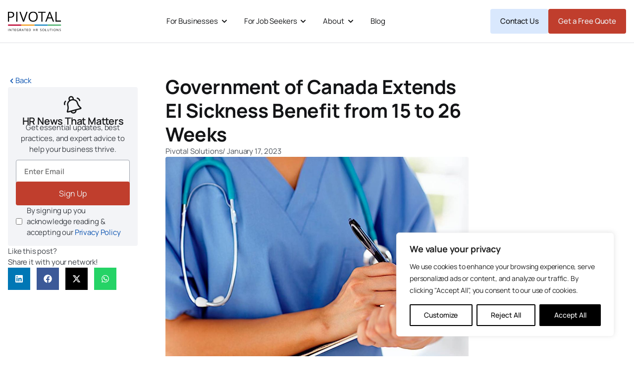

--- FILE ---
content_type: text/html; charset=UTF-8
request_url: https://www.pivotalsolutions.com/government-of-canada-extends-ei-sickness-benefit-from-15-to-26-weeks/
body_size: 53511
content:
<!DOCTYPE html>
<html lang="en-US" prefix="og: https://ogp.me/ns#">
<head>
<meta charset="UTF-8">
<script>
var gform;gform||(document.addEventListener("gform_main_scripts_loaded",function(){gform.scriptsLoaded=!0}),document.addEventListener("gform/theme/scripts_loaded",function(){gform.themeScriptsLoaded=!0}),window.addEventListener("DOMContentLoaded",function(){gform.domLoaded=!0}),gform={domLoaded:!1,scriptsLoaded:!1,themeScriptsLoaded:!1,isFormEditor:()=>"function"==typeof InitializeEditor,callIfLoaded:function(o){return!(!gform.domLoaded||!gform.scriptsLoaded||!gform.themeScriptsLoaded&&!gform.isFormEditor()||(gform.isFormEditor()&&console.warn("The use of gform.initializeOnLoaded() is deprecated in the form editor context and will be removed in Gravity Forms 3.1."),o(),0))},initializeOnLoaded:function(o){gform.callIfLoaded(o)||(document.addEventListener("gform_main_scripts_loaded",()=>{gform.scriptsLoaded=!0,gform.callIfLoaded(o)}),document.addEventListener("gform/theme/scripts_loaded",()=>{gform.themeScriptsLoaded=!0,gform.callIfLoaded(o)}),window.addEventListener("DOMContentLoaded",()=>{gform.domLoaded=!0,gform.callIfLoaded(o)}))},hooks:{action:{},filter:{}},addAction:function(o,r,e,t){gform.addHook("action",o,r,e,t)},addFilter:function(o,r,e,t){gform.addHook("filter",o,r,e,t)},doAction:function(o){gform.doHook("action",o,arguments)},applyFilters:function(o){return gform.doHook("filter",o,arguments)},removeAction:function(o,r){gform.removeHook("action",o,r)},removeFilter:function(o,r,e){gform.removeHook("filter",o,r,e)},addHook:function(o,r,e,t,n){null==gform.hooks[o][r]&&(gform.hooks[o][r]=[]);var d=gform.hooks[o][r];null==n&&(n=r+"_"+d.length),gform.hooks[o][r].push({tag:n,callable:e,priority:t=null==t?10:t})},doHook:function(r,o,e){var t;if(e=Array.prototype.slice.call(e,1),null!=gform.hooks[r][o]&&((o=gform.hooks[r][o]).sort(function(o,r){return o.priority-r.priority}),o.forEach(function(o){"function"!=typeof(t=o.callable)&&(t=window[t]),"action"==r?t.apply(null,e):e[0]=t.apply(null,e)})),"filter"==r)return e[0]},removeHook:function(o,r,t,n){var e;null!=gform.hooks[o][r]&&(e=(e=gform.hooks[o][r]).filter(function(o,r,e){return!!(null!=n&&n!=o.tag||null!=t&&t!=o.priority)}),gform.hooks[o][r]=e)}});
</script>

<meta name="viewport" content="width=device-width, initial-scale=1">
	<link rel="profile" href="https://gmpg.org/xfn/11"> 
		<style>img:is([sizes="auto" i], [sizes^="auto," i]) { contain-intrinsic-size: 3000px 1500px }</style>
	
<!-- Search Engine Optimization by Rank Math PRO - https://rankmath.com/ -->
<title>Government of Canada Extends EI Sickness Benefit from 15 to 26 Weeks - Pivotal Integrated HR Solutions</title>
<meta name="description" content="On November 25, 2022, the Government of Canada announced a permanent extension of EI sickness benefits from 15 weeks to 26 weeks. The new duration will be"/>
<meta name="robots" content="follow, index, max-snippet:-1, max-video-preview:-1, max-image-preview:large"/>
<link rel="canonical" href="https://www.pivotalsolutions.com/government-of-canada-extends-ei-sickness-benefit-from-15-to-26-weeks/" />
<meta property="og:locale" content="en_US" />
<meta property="og:type" content="article" />
<meta property="og:title" content="Government of Canada Extends EI Sickness Benefit from 15 to 26 Weeks - Pivotal Integrated HR Solutions" />
<meta property="og:description" content="On November 25, 2022, the Government of Canada announced a permanent extension of EI sickness benefits from 15 weeks to 26 weeks. The new duration will be" />
<meta property="og:url" content="https://www.pivotalsolutions.com/government-of-canada-extends-ei-sickness-benefit-from-15-to-26-weeks/" />
<meta property="og:site_name" content="Pivotal Integrated HR Solutions" />
<meta property="article:publisher" content="https://www.facebook.com/PivotalHR" />
<meta property="article:section" content="All Blogs" />
<meta property="og:updated_time" content="2023-05-10T17:55:51-04:00" />
<meta property="og:image" content="https://www.pivotalsolutions.com/wp-content/uploads/2020/11/02g69810-Pivotal-HR-Solutions-Blog.jpg" />
<meta property="og:image:secure_url" content="https://www.pivotalsolutions.com/wp-content/uploads/2020/11/02g69810-Pivotal-HR-Solutions-Blog.jpg" />
<meta property="og:image:width" content="1127" />
<meta property="og:image:height" content="751" />
<meta property="og:image:alt" content="ei sickness benefit" />
<meta property="og:image:type" content="image/jpeg" />
<meta property="article:published_time" content="2023-01-17T14:45:04-04:00" />
<meta property="article:modified_time" content="2023-05-10T17:55:51-04:00" />
<meta name="twitter:card" content="summary_large_image" />
<meta name="twitter:title" content="Government of Canada Extends EI Sickness Benefit from 15 to 26 Weeks - Pivotal Integrated HR Solutions" />
<meta name="twitter:description" content="On November 25, 2022, the Government of Canada announced a permanent extension of EI sickness benefits from 15 weeks to 26 weeks. The new duration will be" />
<meta name="twitter:site" content="@pivotalHRCanada" />
<meta name="twitter:creator" content="@pivotalHRCanada" />
<meta name="twitter:image" content="https://www.pivotalsolutions.com/wp-content/uploads/2020/11/02g69810-Pivotal-HR-Solutions-Blog.jpg" />
<meta name="twitter:label1" content="Written by" />
<meta name="twitter:data1" content="Pivotal Solutions" />
<meta name="twitter:label2" content="Time to read" />
<meta name="twitter:data2" content="1 minute" />
<script type="application/ld+json" class="rank-math-schema-pro">{"@context":"https://schema.org","@graph":[{"@type":"Organization","@id":"https://www.pivotalsolutions.com/#organization","name":"Pivotal Integrated HR Solutions","url":"https://www.pivotalsolutions.com","sameAs":["https://www.facebook.com/PivotalHR","https://twitter.com/pivotalHRCanada"],"logo":{"@type":"ImageObject","@id":"https://www.pivotalsolutions.com/#logo","url":"https://www.pivotalsolutions.com/wp-content/uploads/2021/05/Pivotal-Square-Icon.jpg","contentUrl":"https://www.pivotalsolutions.com/wp-content/uploads/2021/05/Pivotal-Square-Icon.jpg","caption":"Pivotal Integrated HR Solutions","inLanguage":"en-US","width":"299","height":"299"}},{"@type":"WebSite","@id":"https://www.pivotalsolutions.com/#website","url":"https://www.pivotalsolutions.com","name":"Pivotal Integrated HR Solutions","publisher":{"@id":"https://www.pivotalsolutions.com/#organization"},"inLanguage":"en-US"},{"@type":"ImageObject","@id":"https://www.pivotalsolutions.com/wp-content/uploads/2020/11/02g69810-Pivotal-HR-Solutions-Blog.jpg","url":"https://www.pivotalsolutions.com/wp-content/uploads/2020/11/02g69810-Pivotal-HR-Solutions-Blog.jpg","width":"1127","height":"751","inLanguage":"en-US"},{"@type":"BreadcrumbList","@id":"https://www.pivotalsolutions.com/government-of-canada-extends-ei-sickness-benefit-from-15-to-26-weeks/#breadcrumb","itemListElement":[{"@type":"ListItem","position":"1","item":{"@id":"https://www.pivotalsolutions.com","name":"Home"}},{"@type":"ListItem","position":"2","item":{"@id":"https://www.pivotalsolutions.com/government-of-canada-extends-ei-sickness-benefit-from-15-to-26-weeks/","name":"Government of Canada Extends EI Sickness Benefit from 15 to 26 Weeks"}}]},{"@type":"WebPage","@id":"https://www.pivotalsolutions.com/government-of-canada-extends-ei-sickness-benefit-from-15-to-26-weeks/#webpage","url":"https://www.pivotalsolutions.com/government-of-canada-extends-ei-sickness-benefit-from-15-to-26-weeks/","name":"Government of Canada Extends EI Sickness Benefit from 15 to 26 Weeks - Pivotal Integrated HR Solutions","datePublished":"2023-01-17T14:45:04-04:00","dateModified":"2023-05-10T17:55:51-04:00","isPartOf":{"@id":"https://www.pivotalsolutions.com/#website"},"primaryImageOfPage":{"@id":"https://www.pivotalsolutions.com/wp-content/uploads/2020/11/02g69810-Pivotal-HR-Solutions-Blog.jpg"},"inLanguage":"en-US","breadcrumb":{"@id":"https://www.pivotalsolutions.com/government-of-canada-extends-ei-sickness-benefit-from-15-to-26-weeks/#breadcrumb"}},{"@type":"Person","@id":"https://www.pivotalsolutions.com/author/marksalvetapivotalsolutions-com/","name":"Pivotal Solutions","url":"https://www.pivotalsolutions.com/author/marksalvetapivotalsolutions-com/","image":{"@type":"ImageObject","@id":"https://secure.gravatar.com/avatar/d7f1d938319203975b983d1f69c1d7c0668035fe6e1cad1a0fcc6073ce191f46?s=96&amp;d=mm&amp;r=g","url":"https://secure.gravatar.com/avatar/d7f1d938319203975b983d1f69c1d7c0668035fe6e1cad1a0fcc6073ce191f46?s=96&amp;d=mm&amp;r=g","caption":"Pivotal Solutions","inLanguage":"en-US"},"worksFor":{"@id":"https://www.pivotalsolutions.com/#organization"}},{"@type":"BlogPosting","headline":"Government of Canada Extends EI Sickness Benefit from 15 to 26 Weeks - Pivotal Integrated HR Solutions","keywords":"ei sickness benefit","datePublished":"2023-01-17T14:45:04-04:00","dateModified":"2023-05-10T17:55:51-04:00","author":{"@id":"https://www.pivotalsolutions.com/author/marksalvetapivotalsolutions-com/","name":"Pivotal Solutions"},"publisher":{"@id":"https://www.pivotalsolutions.com/#organization"},"description":"On November 25, 2022, the Government of Canada announced a permanent extension of EI sickness benefits from 15 weeks to 26 weeks. The new duration will be","name":"Government of Canada Extends EI Sickness Benefit from 15 to 26 Weeks - Pivotal Integrated HR Solutions","@id":"https://www.pivotalsolutions.com/government-of-canada-extends-ei-sickness-benefit-from-15-to-26-weeks/#richSnippet","isPartOf":{"@id":"https://www.pivotalsolutions.com/government-of-canada-extends-ei-sickness-benefit-from-15-to-26-weeks/#webpage"},"image":{"@id":"https://www.pivotalsolutions.com/wp-content/uploads/2020/11/02g69810-Pivotal-HR-Solutions-Blog.jpg"},"inLanguage":"en-US","mainEntityOfPage":{"@id":"https://www.pivotalsolutions.com/government-of-canada-extends-ei-sickness-benefit-from-15-to-26-weeks/#webpage"}}]}</script>
<!-- /Rank Math WordPress SEO plugin -->

<link rel='dns-prefetch' href='//fonts.googleapis.com' />
<link rel='dns-prefetch' href='//www.googletagmanager.com' />
<link rel="alternate" type="application/rss+xml" title="Pivotal Integrated HR Solutions &raquo; Feed" href="https://www.pivotalsolutions.com/feed/" />
<link rel="alternate" type="application/rss+xml" title="Pivotal Integrated HR Solutions &raquo; Comments Feed" href="https://www.pivotalsolutions.com/comments/feed/" />
<link rel="alternate" type="application/rss+xml" title="Pivotal Integrated HR Solutions &raquo; Government of Canada Extends EI Sickness Benefit from 15 to 26 Weeks Comments Feed" href="https://www.pivotalsolutions.com/government-of-canada-extends-ei-sickness-benefit-from-15-to-26-weeks/feed/" />
<script>
window._wpemojiSettings = {"baseUrl":"https:\/\/s.w.org\/images\/core\/emoji\/15.1.0\/72x72\/","ext":".png","svgUrl":"https:\/\/s.w.org\/images\/core\/emoji\/15.1.0\/svg\/","svgExt":".svg","source":{"concatemoji":"https:\/\/www.pivotalsolutions.com\/wp-includes\/js\/wp-emoji-release.min.js?ver=6.8.1"}};
/*! This file is auto-generated */
!function(i,n){var o,s,e;function c(e){try{var t={supportTests:e,timestamp:(new Date).valueOf()};sessionStorage.setItem(o,JSON.stringify(t))}catch(e){}}function p(e,t,n){e.clearRect(0,0,e.canvas.width,e.canvas.height),e.fillText(t,0,0);var t=new Uint32Array(e.getImageData(0,0,e.canvas.width,e.canvas.height).data),r=(e.clearRect(0,0,e.canvas.width,e.canvas.height),e.fillText(n,0,0),new Uint32Array(e.getImageData(0,0,e.canvas.width,e.canvas.height).data));return t.every(function(e,t){return e===r[t]})}function u(e,t,n){switch(t){case"flag":return n(e,"\ud83c\udff3\ufe0f\u200d\u26a7\ufe0f","\ud83c\udff3\ufe0f\u200b\u26a7\ufe0f")?!1:!n(e,"\ud83c\uddfa\ud83c\uddf3","\ud83c\uddfa\u200b\ud83c\uddf3")&&!n(e,"\ud83c\udff4\udb40\udc67\udb40\udc62\udb40\udc65\udb40\udc6e\udb40\udc67\udb40\udc7f","\ud83c\udff4\u200b\udb40\udc67\u200b\udb40\udc62\u200b\udb40\udc65\u200b\udb40\udc6e\u200b\udb40\udc67\u200b\udb40\udc7f");case"emoji":return!n(e,"\ud83d\udc26\u200d\ud83d\udd25","\ud83d\udc26\u200b\ud83d\udd25")}return!1}function f(e,t,n){var r="undefined"!=typeof WorkerGlobalScope&&self instanceof WorkerGlobalScope?new OffscreenCanvas(300,150):i.createElement("canvas"),a=r.getContext("2d",{willReadFrequently:!0}),o=(a.textBaseline="top",a.font="600 32px Arial",{});return e.forEach(function(e){o[e]=t(a,e,n)}),o}function t(e){var t=i.createElement("script");t.src=e,t.defer=!0,i.head.appendChild(t)}"undefined"!=typeof Promise&&(o="wpEmojiSettingsSupports",s=["flag","emoji"],n.supports={everything:!0,everythingExceptFlag:!0},e=new Promise(function(e){i.addEventListener("DOMContentLoaded",e,{once:!0})}),new Promise(function(t){var n=function(){try{var e=JSON.parse(sessionStorage.getItem(o));if("object"==typeof e&&"number"==typeof e.timestamp&&(new Date).valueOf()<e.timestamp+604800&&"object"==typeof e.supportTests)return e.supportTests}catch(e){}return null}();if(!n){if("undefined"!=typeof Worker&&"undefined"!=typeof OffscreenCanvas&&"undefined"!=typeof URL&&URL.createObjectURL&&"undefined"!=typeof Blob)try{var e="postMessage("+f.toString()+"("+[JSON.stringify(s),u.toString(),p.toString()].join(",")+"));",r=new Blob([e],{type:"text/javascript"}),a=new Worker(URL.createObjectURL(r),{name:"wpTestEmojiSupports"});return void(a.onmessage=function(e){c(n=e.data),a.terminate(),t(n)})}catch(e){}c(n=f(s,u,p))}t(n)}).then(function(e){for(var t in e)n.supports[t]=e[t],n.supports.everything=n.supports.everything&&n.supports[t],"flag"!==t&&(n.supports.everythingExceptFlag=n.supports.everythingExceptFlag&&n.supports[t]);n.supports.everythingExceptFlag=n.supports.everythingExceptFlag&&!n.supports.flag,n.DOMReady=!1,n.readyCallback=function(){n.DOMReady=!0}}).then(function(){return e}).then(function(){var e;n.supports.everything||(n.readyCallback(),(e=n.source||{}).concatemoji?t(e.concatemoji):e.wpemoji&&e.twemoji&&(t(e.twemoji),t(e.wpemoji)))}))}((window,document),window._wpemojiSettings);
</script>
<link rel='stylesheet' id='wp-block-library-css' href='https://www.pivotalsolutions.com/wp-includes/css/dist/block-library/style.min.css?ver=6.8.1' media='all' />
<link rel='stylesheet' id='astra-theme-css-css' href='https://www.pivotalsolutions.com/wp-content/themes/astra/assets/css/minified/style.min.css?ver=4.11.0' media='all' />
<style id='astra-theme-css-inline-css'>
.ast-no-sidebar .entry-content .alignfull {margin-left: calc( -50vw + 50%);margin-right: calc( -50vw + 50%);max-width: 100vw;width: 100vw;}.ast-no-sidebar .entry-content .alignwide {margin-left: calc(-41vw + 50%);margin-right: calc(-41vw + 50%);max-width: unset;width: unset;}.ast-no-sidebar .entry-content .alignfull .alignfull,.ast-no-sidebar .entry-content .alignfull .alignwide,.ast-no-sidebar .entry-content .alignwide .alignfull,.ast-no-sidebar .entry-content .alignwide .alignwide,.ast-no-sidebar .entry-content .wp-block-column .alignfull,.ast-no-sidebar .entry-content .wp-block-column .alignwide{width: 100%;margin-left: auto;margin-right: auto;}.wp-block-gallery,.blocks-gallery-grid {margin: 0;}.wp-block-separator {max-width: 100px;}.wp-block-separator.is-style-wide,.wp-block-separator.is-style-dots {max-width: none;}.entry-content .has-2-columns .wp-block-column:first-child {padding-right: 10px;}.entry-content .has-2-columns .wp-block-column:last-child {padding-left: 10px;}@media (max-width: 782px) {.entry-content .wp-block-columns .wp-block-column {flex-basis: 100%;}.entry-content .has-2-columns .wp-block-column:first-child {padding-right: 0;}.entry-content .has-2-columns .wp-block-column:last-child {padding-left: 0;}}body .entry-content .wp-block-latest-posts {margin-left: 0;}body .entry-content .wp-block-latest-posts li {list-style: none;}.ast-no-sidebar .ast-container .entry-content .wp-block-latest-posts {margin-left: 0;}.ast-header-break-point .entry-content .alignwide {margin-left: auto;margin-right: auto;}.entry-content .blocks-gallery-item img {margin-bottom: auto;}.wp-block-pullquote {border-top: 4px solid #555d66;border-bottom: 4px solid #555d66;color: #40464d;}:root{--ast-post-nav-space:0;--ast-container-default-xlg-padding:6.67em;--ast-container-default-lg-padding:5.67em;--ast-container-default-slg-padding:4.34em;--ast-container-default-md-padding:3.34em;--ast-container-default-sm-padding:6.67em;--ast-container-default-xs-padding:2.4em;--ast-container-default-xxs-padding:1.4em;--ast-code-block-background:#EEEEEE;--ast-comment-inputs-background:#FAFAFA;--ast-normal-container-width:1200px;--ast-narrow-container-width:750px;--ast-blog-title-font-weight:normal;--ast-blog-meta-weight:inherit;--ast-global-color-primary:var(--ast-global-color-5);--ast-global-color-secondary:var(--ast-global-color-4);--ast-global-color-alternate-background:var(--ast-global-color-7);--ast-global-color-subtle-background:var(--ast-global-color-6);--ast-bg-style-guide:#F8FAFC;--ast-shadow-style-guide:0px 0px 4px 0 #00000057;--ast-global-dark-bg-style:#fff;--ast-global-dark-lfs:#fbfbfb;--ast-widget-bg-color:#fafafa;--ast-wc-container-head-bg-color:#fbfbfb;--ast-title-layout-bg:#eeeeee;--ast-search-border-color:#e7e7e7;--ast-lifter-hover-bg:#e6e6e6;--ast-gallery-block-color:#000;--srfm-color-input-label:var(--ast-global-color-2);}html{font-size:100%;}body,button,input,select,textarea,.ast-button,.ast-custom-button{font-family:'Raleway',sans-serif;font-weight:600;font-size:16px;font-size:1rem;line-height:var(--ast-body-line-height,1.5em);}blockquote{color:#000000;}p,.entry-content p{margin-bottom:1.8em;}h1,.entry-content h1,.entry-content h1 a,h2,.entry-content h2,.entry-content h2 a,h3,.entry-content h3,.entry-content h3 a,h4,.entry-content h4,.entry-content h4 a,h5,.entry-content h5,.entry-content h5 a,h6,.entry-content h6,.entry-content h6 a,.site-title,.site-title a{font-weight:normal;}.site-title{font-size:35px;font-size:2.1875rem;display:none;}header .custom-logo-link img{max-width:273px;width:273px;}.astra-logo-svg{width:273px;}.site-header .site-description{font-size:15px;font-size:0.9375rem;display:none;}.entry-title{font-size:24px;font-size:1.5rem;}.archive .ast-article-post .ast-article-inner,.blog .ast-article-post .ast-article-inner,.archive .ast-article-post .ast-article-inner:hover,.blog .ast-article-post .ast-article-inner:hover{overflow:hidden;}h1,.entry-content h1,.entry-content h1 a{font-size:48px;font-size:3rem;font-weight:400;font-family:'Playfair Display',serif;line-height:1.4em;}h2,.entry-content h2,.entry-content h2 a{font-size:24px;font-size:1.5rem;line-height:1.3em;}h3,.entry-content h3,.entry-content h3 a{font-size:30px;font-size:1.875rem;line-height:1.3em;}h4,.entry-content h4,.entry-content h4 a{font-size:20px;font-size:1.25rem;line-height:1.2em;}h5,.entry-content h5,.entry-content h5 a{font-size:18px;font-size:1.125rem;line-height:1.2em;}h6,.entry-content h6,.entry-content h6 a{font-size:15px;font-size:0.9375rem;line-height:1.25em;}body,h1,.entry-title a,.entry-content h1,.entry-content h1 a,h2,.entry-content h2,.entry-content h2 a,h3,.entry-content h3,.entry-content h3 a,h4,.entry-content h4,.entry-content h4 a,h5,.entry-content h5,.entry-content h5 a,h6,.entry-content h6,.entry-content h6 a{color:#3a3a3a;}.tagcloud a:hover,.tagcloud a:focus,.tagcloud a.current-item{color:transparent;}input[type="radio"]:checked,input[type=reset],input[type="checkbox"]:checked,input[type="checkbox"]:hover:checked,input[type="checkbox"]:focus:checked,input[type=range]::-webkit-slider-thumb{box-shadow:none;}.entry-meta,.entry-meta *{line-height:1.45;}.calendar_wrap #today > a{color:transparent;}.ast-search-menu-icon .search-form button.search-submit{padding:0 4px;}.ast-search-menu-icon form.search-form{padding-right:0;}.ast-header-search .ast-search-menu-icon.ast-dropdown-active .search-form,.ast-header-search .ast-search-menu-icon.ast-dropdown-active .search-field:focus{transition:all 0.2s;}.search-form input.search-field:focus{outline:none;}.widget-title,.widget .wp-block-heading{font-size:22px;font-size:1.375rem;color:#3a3a3a;}.ast-search-menu-icon.slide-search a:focus-visible:focus-visible,.astra-search-icon:focus-visible,#close:focus-visible,a:focus-visible,.ast-menu-toggle:focus-visible,.site .skip-link:focus-visible,.wp-block-loginout input:focus-visible,.wp-block-search.wp-block-search__button-inside .wp-block-search__inside-wrapper,.ast-header-navigation-arrow:focus-visible,.woocommerce .wc-proceed-to-checkout > .checkout-button:focus-visible,.woocommerce .woocommerce-MyAccount-navigation ul li a:focus-visible,.ast-orders-table__row .ast-orders-table__cell:focus-visible,.woocommerce .woocommerce-order-details .order-again > .button:focus-visible,.woocommerce .woocommerce-message a.button.wc-forward:focus-visible,.woocommerce #minus_qty:focus-visible,.woocommerce #plus_qty:focus-visible,a#ast-apply-coupon:focus-visible,.woocommerce .woocommerce-info a:focus-visible,.woocommerce .astra-shop-summary-wrap a:focus-visible,.woocommerce a.wc-forward:focus-visible,#ast-apply-coupon:focus-visible,.woocommerce-js .woocommerce-mini-cart-item a.remove:focus-visible,#close:focus-visible,.button.search-submit:focus-visible,#search_submit:focus,.normal-search:focus-visible,.ast-header-account-wrap:focus-visible,.woocommerce .ast-on-card-button.ast-quick-view-trigger:focus{outline-style:dotted;outline-color:inherit;outline-width:thin;}input:focus,input[type="text"]:focus,input[type="email"]:focus,input[type="url"]:focus,input[type="password"]:focus,input[type="reset"]:focus,input[type="search"]:focus,input[type="number"]:focus,textarea:focus,.wp-block-search__input:focus,[data-section="section-header-mobile-trigger"] .ast-button-wrap .ast-mobile-menu-trigger-minimal:focus,.ast-mobile-popup-drawer.active .menu-toggle-close:focus,.woocommerce-ordering select.orderby:focus,#ast-scroll-top:focus,#coupon_code:focus,.woocommerce-page #comment:focus,.woocommerce #reviews #respond input#submit:focus,.woocommerce a.add_to_cart_button:focus,.woocommerce .button.single_add_to_cart_button:focus,.woocommerce .woocommerce-cart-form button:focus,.woocommerce .woocommerce-cart-form__cart-item .quantity .qty:focus,.woocommerce .woocommerce-billing-fields .woocommerce-billing-fields__field-wrapper .woocommerce-input-wrapper > .input-text:focus,.woocommerce #order_comments:focus,.woocommerce #place_order:focus,.woocommerce .woocommerce-address-fields .woocommerce-address-fields__field-wrapper .woocommerce-input-wrapper > .input-text:focus,.woocommerce .woocommerce-MyAccount-content form button:focus,.woocommerce .woocommerce-MyAccount-content .woocommerce-EditAccountForm .woocommerce-form-row .woocommerce-Input.input-text:focus,.woocommerce .ast-woocommerce-container .woocommerce-pagination ul.page-numbers li a:focus,body #content .woocommerce form .form-row .select2-container--default .select2-selection--single:focus,#ast-coupon-code:focus,.woocommerce.woocommerce-js .quantity input[type=number]:focus,.woocommerce-js .woocommerce-mini-cart-item .quantity input[type=number]:focus,.woocommerce p#ast-coupon-trigger:focus{border-style:dotted;border-color:inherit;border-width:thin;}input{outline:none;}.main-header-menu .menu-link,.ast-header-custom-item a{color:#3a3a3a;}.header-main-layout-3 .ast-main-header-bar-alignment{margin-right:auto;}.header-main-layout-2 .site-header-section-left .ast-site-identity{text-align:left;}.site-logo-img img{ transition:all 0.2s linear;}body .ast-oembed-container *{position:absolute;top:0;width:100%;height:100%;left:0;}body .wp-block-embed-pocket-casts .ast-oembed-container *{position:unset;}.ast-header-break-point .ast-mobile-menu-buttons-minimal.menu-toggle{background:transparent;}.ast-header-break-point .ast-mobile-menu-buttons-outline.menu-toggle{background:transparent;border:1px solid ;}.ast-header-break-point .ast-mobile-menu-buttons-fill.menu-toggle{color:#131416;}.ast-single-post-featured-section + article {margin-top: 2em;}.site-content .ast-single-post-featured-section img {width: 100%;overflow: hidden;object-fit: cover;}.site > .ast-single-related-posts-container {margin-top: 0;}@media (min-width: 769px) {.ast-desktop .ast-container--narrow {max-width: var(--ast-narrow-container-width);margin: 0 auto;}}.ast-page-builder-template .hentry {margin: 0;}.ast-page-builder-template .site-content > .ast-container {max-width: 100%;padding: 0;}.ast-page-builder-template .site .site-content #primary {padding: 0;margin: 0;}.ast-page-builder-template .no-results {text-align: center;margin: 4em auto;}.ast-page-builder-template .ast-pagination {padding: 2em;}.ast-page-builder-template .entry-header.ast-no-title.ast-no-thumbnail {margin-top: 0;}.ast-page-builder-template .entry-header.ast-header-without-markup {margin-top: 0;margin-bottom: 0;}.ast-page-builder-template .entry-header.ast-no-title.ast-no-meta {margin-bottom: 0;}.ast-page-builder-template.single .post-navigation {padding-bottom: 2em;}.ast-page-builder-template.single-post .site-content > .ast-container {max-width: 100%;}.ast-page-builder-template .entry-header {margin-top: 4em;margin-left: auto;margin-right: auto;padding-left: 20px;padding-right: 20px;}.single.ast-page-builder-template .entry-header {padding-left: 20px;padding-right: 20px;}.ast-page-builder-template .ast-archive-description {margin: 4em auto 0;padding-left: 20px;padding-right: 20px;}.ast-page-builder-template.ast-no-sidebar .entry-content .alignwide {margin-left: 0;margin-right: 0;}.footer-adv .footer-adv-overlay{border-top-style:solid;border-top-color:#7a7a7a;}.footer-adv{color:#ffffff;}.footer-adv a{color:#1e73be;}.footer-adv .tagcloud a:hover,.footer-adv .tagcloud a.current-item{border-color:#1e73be;background-color:#1e73be;}.footer-adv a:hover,.footer-adv .no-widget-text a:hover,.footer-adv a:focus,.footer-adv .no-widget-text a:focus{color:#000000;}.footer-adv .calendar_wrap #today,.footer-adv a:hover + .post-count{background-color:#1e73be;}@media( max-width: 420px ) {.single .nav-links .nav-previous,.single .nav-links .nav-next {width: 100%;text-align: center;}}.wp-block-buttons.aligncenter{justify-content:center;}@media (max-width:782px){.entry-content .wp-block-columns .wp-block-column{margin-left:0px;}}.wp-block-image.aligncenter{margin-left:auto;margin-right:auto;}.wp-block-table.aligncenter{margin-left:auto;margin-right:auto;}.wp-block-buttons .wp-block-button.is-style-outline .wp-block-button__link.wp-element-button,.ast-outline-button,.wp-block-uagb-buttons-child .uagb-buttons-repeater.ast-outline-button{border-top-width:2px;border-right-width:2px;border-bottom-width:2px;border-left-width:2px;font-family:inherit;font-weight:inherit;line-height:1em;border-top-left-radius:2px;border-top-right-radius:2px;border-bottom-right-radius:2px;border-bottom-left-radius:2px;}.wp-block-button .wp-block-button__link.wp-element-button.is-style-outline:not(.has-background),.wp-block-button.is-style-outline>.wp-block-button__link.wp-element-button:not(.has-background),.ast-outline-button{background-color:transparent;}.entry-content[data-ast-blocks-layout] > figure{margin-bottom:1em;}.elementor-widget-container .elementor-loop-container .e-loop-item[data-elementor-type="loop-item"]{width:100%;}@media (max-width:768px){.ast-separate-container #primary,.ast-separate-container #secondary{padding:1.5em 0;}#primary,#secondary{padding:1.5em 0;margin:0;}.ast-left-sidebar #content > .ast-container{display:flex;flex-direction:column-reverse;width:100%;}.ast-separate-container .ast-article-post,.ast-separate-container .ast-article-single{padding:1.5em 2.14em;}.ast-author-box img.avatar{margin:20px 0 0 0;}}@media (min-width:769px){.ast-separate-container.ast-right-sidebar #primary,.ast-separate-container.ast-left-sidebar #primary{border:0;}.search-no-results.ast-separate-container #primary{margin-bottom:4em;}}.menu-toggle,button,.ast-button,.ast-custom-button,.button,input#submit,input[type="button"],input[type="submit"],input[type="reset"]{color:#131416;border-top-left-radius:2px;border-top-right-radius:2px;border-bottom-right-radius:2px;border-bottom-left-radius:2px;padding-top:10px;padding-right:40px;padding-bottom:10px;padding-left:40px;font-family:inherit;font-weight:inherit;}button:focus,.menu-toggle:hover,button:hover,.ast-button:hover,.ast-custom-button:hover .button:hover,.ast-custom-button:hover,input[type=reset]:hover,input[type=reset]:focus,input#submit:hover,input#submit:focus,input[type="button"]:hover,input[type="button"]:focus,input[type="submit"]:hover,input[type="submit"]:focus{color:#131416;}@media (max-width:768px){.ast-mobile-header-stack .main-header-bar .ast-search-menu-icon{display:inline-block;}.ast-header-break-point.ast-header-custom-item-outside .ast-mobile-header-stack .main-header-bar .ast-search-icon{margin:0;}.ast-comment-avatar-wrap img{max-width:2.5em;}.ast-comment-meta{padding:0 1.8888em 1.3333em;}.ast-separate-container .ast-comment-list li.depth-1{padding:1.5em 2.14em;}.ast-separate-container .comment-respond{padding:2em 2.14em;}}@media (min-width:544px){.ast-container{max-width:100%;}}@media (max-width:544px){.ast-separate-container .ast-article-post,.ast-separate-container .ast-article-single,.ast-separate-container .comments-title,.ast-separate-container .ast-archive-description{padding:1.5em 1em;}.ast-separate-container #content .ast-container{padding-left:0.54em;padding-right:0.54em;}.ast-separate-container .ast-comment-list .bypostauthor{padding:.5em;}.ast-search-menu-icon.ast-dropdown-active .search-field{width:170px;}.site-branding img,.site-header .site-logo-img .custom-logo-link img{max-width:100%;}}.footer-adv .tagcloud a:hover,.footer-adv .tagcloud a.current-item{color:#ffffff;}.footer-adv .calendar_wrap #today{color:#ffffff;} #ast-mobile-header .ast-site-header-cart-li a{pointer-events:none;}.ast-no-sidebar.ast-separate-container .entry-content .alignfull {margin-left: -6.67em;margin-right: -6.67em;width: auto;}@media (max-width: 1200px) {.ast-no-sidebar.ast-separate-container .entry-content .alignfull {margin-left: -2.4em;margin-right: -2.4em;}}@media (max-width: 768px) {.ast-no-sidebar.ast-separate-container .entry-content .alignfull {margin-left: -2.14em;margin-right: -2.14em;}}@media (max-width: 544px) {.ast-no-sidebar.ast-separate-container .entry-content .alignfull {margin-left: -1em;margin-right: -1em;}}.ast-no-sidebar.ast-separate-container .entry-content .alignwide {margin-left: -20px;margin-right: -20px;}.ast-no-sidebar.ast-separate-container .entry-content .wp-block-column .alignfull,.ast-no-sidebar.ast-separate-container .entry-content .wp-block-column .alignwide {margin-left: auto;margin-right: auto;width: 100%;}@media (max-width:768px){.site-title{display:none;}.site-header .site-description{display:none;}h1,.entry-content h1,.entry-content h1 a{font-size:30px;}h2,.entry-content h2,.entry-content h2 a{font-size:25px;}h3,.entry-content h3,.entry-content h3 a{font-size:20px;}}@media (max-width:544px){.site-title{display:none;}.site-header .site-description{display:none;}h1,.entry-content h1,.entry-content h1 a{font-size:30px;}h2,.entry-content h2,.entry-content h2 a{font-size:25px;}h3,.entry-content h3,.entry-content h3 a{font-size:20px;}}@media (max-width:768px){html{font-size:91.2%;}}@media (max-width:544px){html{font-size:91.2%;}}@media (min-width:769px){.ast-container{max-width:1240px;}}@font-face {font-family: "Astra";src: url(https://www.pivotalsolutions.com/wp-content/themes/astra/assets/fonts/astra.woff) format("woff"),url(https://www.pivotalsolutions.com/wp-content/themes/astra/assets/fonts/astra.ttf) format("truetype"),url(https://www.pivotalsolutions.com/wp-content/themes/astra/assets/fonts/astra.svg#astra) format("svg");font-weight: normal;font-style: normal;font-display: fallback;}@media (max-width:921px) {.main-header-bar .main-header-bar-navigation{display:none;}}@media (min-width:769px){.single-post .site-content > .ast-container{max-width:1200px;}}.ast-desktop .main-header-menu.submenu-with-border .sub-menu,.ast-desktop .main-header-menu.submenu-with-border .astra-full-megamenu-wrapper{border-color:#eaeaea;}.ast-desktop .main-header-menu.submenu-with-border .sub-menu{border-style:solid;}.ast-desktop .main-header-menu.submenu-with-border .sub-menu .sub-menu{top:-0px;}.ast-desktop .main-header-menu.submenu-with-border .sub-menu .menu-link,.ast-desktop .main-header-menu.submenu-with-border .children .menu-link{border-bottom-width:1px;border-style:solid;border-color:#eaeaea;}@media (min-width:769px){.main-header-menu .sub-menu .menu-item.ast-left-align-sub-menu:hover > .sub-menu,.main-header-menu .sub-menu .menu-item.ast-left-align-sub-menu.focus > .sub-menu{margin-left:-0px;}}.site .comments-area{padding-bottom:3em;}.ast-header-break-point.ast-header-custom-item-inside .main-header-bar .main-header-bar-navigation .ast-search-icon {display: none;}.ast-header-break-point.ast-header-custom-item-inside .main-header-bar .ast-search-menu-icon .search-form {padding: 0;display: block;overflow: hidden;}.ast-header-break-point .ast-header-custom-item .widget:last-child {margin-bottom: 1em;}.ast-header-custom-item .widget {margin: 0.5em;display: inline-block;vertical-align: middle;}.ast-header-custom-item .widget p {margin-bottom: 0;}.ast-header-custom-item .widget li {width: auto;}.ast-header-custom-item-inside .button-custom-menu-item .menu-link {display: none;}.ast-header-custom-item-inside.ast-header-break-point .button-custom-menu-item .ast-custom-button-link {display: none;}.ast-header-custom-item-inside.ast-header-break-point .button-custom-menu-item .menu-link {display: block;}.ast-header-break-point.ast-header-custom-item-outside .main-header-bar .ast-search-icon {margin-right: 1em;}.ast-header-break-point.ast-header-custom-item-inside .main-header-bar .ast-search-menu-icon .search-field,.ast-header-break-point.ast-header-custom-item-inside .main-header-bar .ast-search-menu-icon.ast-inline-search .search-field {width: 100%;padding-right: 5.5em;}.ast-header-break-point.ast-header-custom-item-inside .main-header-bar .ast-search-menu-icon .search-submit {display: block;position: absolute;height: 100%;top: 0;right: 0;padding: 0 1em;border-radius: 0;}.ast-header-break-point .ast-header-custom-item .ast-masthead-custom-menu-items {padding-left: 20px;padding-right: 20px;margin-bottom: 1em;margin-top: 1em;}.ast-header-custom-item-inside.ast-header-break-point .button-custom-menu-item {padding-left: 0;padding-right: 0;margin-top: 0;margin-bottom: 0;}.astra-icon-down_arrow::after {content: "\e900";font-family: Astra;}.astra-icon-close::after {content: "\e5cd";font-family: Astra;}.astra-icon-drag_handle::after {content: "\e25d";font-family: Astra;}.astra-icon-format_align_justify::after {content: "\e235";font-family: Astra;}.astra-icon-menu::after {content: "\e5d2";font-family: Astra;}.astra-icon-reorder::after {content: "\e8fe";font-family: Astra;}.astra-icon-search::after {content: "\e8b6";font-family: Astra;}.astra-icon-zoom_in::after {content: "\e56b";font-family: Astra;}.astra-icon-check-circle::after {content: "\e901";font-family: Astra;}.astra-icon-shopping-cart::after {content: "\f07a";font-family: Astra;}.astra-icon-shopping-bag::after {content: "\f290";font-family: Astra;}.astra-icon-shopping-basket::after {content: "\f291";font-family: Astra;}.astra-icon-circle-o::after {content: "\e903";font-family: Astra;}.astra-icon-certificate::after {content: "\e902";font-family: Astra;}blockquote {padding: 1.2em;}:root .has-ast-global-color-0-color{color:var(--ast-global-color-0);}:root .has-ast-global-color-0-background-color{background-color:var(--ast-global-color-0);}:root .wp-block-button .has-ast-global-color-0-color{color:var(--ast-global-color-0);}:root .wp-block-button .has-ast-global-color-0-background-color{background-color:var(--ast-global-color-0);}:root .has-ast-global-color-1-color{color:var(--ast-global-color-1);}:root .has-ast-global-color-1-background-color{background-color:var(--ast-global-color-1);}:root .wp-block-button .has-ast-global-color-1-color{color:var(--ast-global-color-1);}:root .wp-block-button .has-ast-global-color-1-background-color{background-color:var(--ast-global-color-1);}:root .has-ast-global-color-2-color{color:var(--ast-global-color-2);}:root .has-ast-global-color-2-background-color{background-color:var(--ast-global-color-2);}:root .wp-block-button .has-ast-global-color-2-color{color:var(--ast-global-color-2);}:root .wp-block-button .has-ast-global-color-2-background-color{background-color:var(--ast-global-color-2);}:root .has-ast-global-color-3-color{color:var(--ast-global-color-3);}:root .has-ast-global-color-3-background-color{background-color:var(--ast-global-color-3);}:root .wp-block-button .has-ast-global-color-3-color{color:var(--ast-global-color-3);}:root .wp-block-button .has-ast-global-color-3-background-color{background-color:var(--ast-global-color-3);}:root .has-ast-global-color-4-color{color:var(--ast-global-color-4);}:root .has-ast-global-color-4-background-color{background-color:var(--ast-global-color-4);}:root .wp-block-button .has-ast-global-color-4-color{color:var(--ast-global-color-4);}:root .wp-block-button .has-ast-global-color-4-background-color{background-color:var(--ast-global-color-4);}:root .has-ast-global-color-5-color{color:var(--ast-global-color-5);}:root .has-ast-global-color-5-background-color{background-color:var(--ast-global-color-5);}:root .wp-block-button .has-ast-global-color-5-color{color:var(--ast-global-color-5);}:root .wp-block-button .has-ast-global-color-5-background-color{background-color:var(--ast-global-color-5);}:root .has-ast-global-color-6-color{color:var(--ast-global-color-6);}:root .has-ast-global-color-6-background-color{background-color:var(--ast-global-color-6);}:root .wp-block-button .has-ast-global-color-6-color{color:var(--ast-global-color-6);}:root .wp-block-button .has-ast-global-color-6-background-color{background-color:var(--ast-global-color-6);}:root .has-ast-global-color-7-color{color:var(--ast-global-color-7);}:root .has-ast-global-color-7-background-color{background-color:var(--ast-global-color-7);}:root .wp-block-button .has-ast-global-color-7-color{color:var(--ast-global-color-7);}:root .wp-block-button .has-ast-global-color-7-background-color{background-color:var(--ast-global-color-7);}:root .has-ast-global-color-8-color{color:var(--ast-global-color-8);}:root .has-ast-global-color-8-background-color{background-color:var(--ast-global-color-8);}:root .wp-block-button .has-ast-global-color-8-color{color:var(--ast-global-color-8);}:root .wp-block-button .has-ast-global-color-8-background-color{background-color:var(--ast-global-color-8);}:root{--ast-global-color-0:#0170B9;--ast-global-color-1:#3a3a3a;--ast-global-color-2:#3a3a3a;--ast-global-color-3:#4B4F58;--ast-global-color-4:#F5F5F5;--ast-global-color-5:#FFFFFF;--ast-global-color-6:#E5E5E5;--ast-global-color-7:#424242;--ast-global-color-8:#000000;}:root {--ast-border-color : #dddddd;}#masthead .ast-container,.ast-header-breadcrumb .ast-container{max-width:100%;padding-left:35px;padding-right:35px;}@media (max-width:921px){#masthead .ast-container,.ast-header-breadcrumb .ast-container{padding-left:20px;padding-right:20px;}}.ast-header-break-point.ast-header-custom-item-inside .main-header-bar .main-header-bar-navigation .ast-search-icon {display: none;}.ast-header-break-point.ast-header-custom-item-inside .main-header-bar .ast-search-menu-icon .search-form {padding: 0;display: block;overflow: hidden;}.ast-header-break-point .ast-header-custom-item .widget:last-child {margin-bottom: 1em;}.ast-header-custom-item .widget {margin: 0.5em;display: inline-block;vertical-align: middle;}.ast-header-custom-item .widget p {margin-bottom: 0;}.ast-header-custom-item .widget li {width: auto;}.ast-header-custom-item-inside .button-custom-menu-item .menu-link {display: none;}.ast-header-custom-item-inside.ast-header-break-point .button-custom-menu-item .ast-custom-button-link {display: none;}.ast-header-custom-item-inside.ast-header-break-point .button-custom-menu-item .menu-link {display: block;}.ast-header-break-point.ast-header-custom-item-outside .main-header-bar .ast-search-icon {margin-right: 1em;}.ast-header-break-point.ast-header-custom-item-inside .main-header-bar .ast-search-menu-icon .search-field,.ast-header-break-point.ast-header-custom-item-inside .main-header-bar .ast-search-menu-icon.ast-inline-search .search-field {width: 100%;padding-right: 5.5em;}.ast-header-break-point.ast-header-custom-item-inside .main-header-bar .ast-search-menu-icon .search-submit {display: block;position: absolute;height: 100%;top: 0;right: 0;padding: 0 1em;border-radius: 0;}.ast-header-break-point .ast-header-custom-item .ast-masthead-custom-menu-items {padding-left: 20px;padding-right: 20px;margin-bottom: 1em;margin-top: 1em;}.ast-header-custom-item-inside.ast-header-break-point .button-custom-menu-item {padding-left: 0;padding-right: 0;margin-top: 0;margin-bottom: 0;}.astra-icon-down_arrow::after {content: "\e900";font-family: Astra;}.astra-icon-close::after {content: "\e5cd";font-family: Astra;}.astra-icon-drag_handle::after {content: "\e25d";font-family: Astra;}.astra-icon-format_align_justify::after {content: "\e235";font-family: Astra;}.astra-icon-menu::after {content: "\e5d2";font-family: Astra;}.astra-icon-reorder::after {content: "\e8fe";font-family: Astra;}.astra-icon-search::after {content: "\e8b6";font-family: Astra;}.astra-icon-zoom_in::after {content: "\e56b";font-family: Astra;}.astra-icon-check-circle::after {content: "\e901";font-family: Astra;}.astra-icon-shopping-cart::after {content: "\f07a";font-family: Astra;}.astra-icon-shopping-bag::after {content: "\f290";font-family: Astra;}.astra-icon-shopping-basket::after {content: "\f291";font-family: Astra;}.astra-icon-circle-o::after {content: "\e903";font-family: Astra;}.astra-icon-certificate::after {content: "\e902";font-family: Astra;}blockquote {padding: 1.2em;}:root .has-ast-global-color-0-color{color:var(--ast-global-color-0);}:root .has-ast-global-color-0-background-color{background-color:var(--ast-global-color-0);}:root .wp-block-button .has-ast-global-color-0-color{color:var(--ast-global-color-0);}:root .wp-block-button .has-ast-global-color-0-background-color{background-color:var(--ast-global-color-0);}:root .has-ast-global-color-1-color{color:var(--ast-global-color-1);}:root .has-ast-global-color-1-background-color{background-color:var(--ast-global-color-1);}:root .wp-block-button .has-ast-global-color-1-color{color:var(--ast-global-color-1);}:root .wp-block-button .has-ast-global-color-1-background-color{background-color:var(--ast-global-color-1);}:root .has-ast-global-color-2-color{color:var(--ast-global-color-2);}:root .has-ast-global-color-2-background-color{background-color:var(--ast-global-color-2);}:root .wp-block-button .has-ast-global-color-2-color{color:var(--ast-global-color-2);}:root .wp-block-button .has-ast-global-color-2-background-color{background-color:var(--ast-global-color-2);}:root .has-ast-global-color-3-color{color:var(--ast-global-color-3);}:root .has-ast-global-color-3-background-color{background-color:var(--ast-global-color-3);}:root .wp-block-button .has-ast-global-color-3-color{color:var(--ast-global-color-3);}:root .wp-block-button .has-ast-global-color-3-background-color{background-color:var(--ast-global-color-3);}:root .has-ast-global-color-4-color{color:var(--ast-global-color-4);}:root .has-ast-global-color-4-background-color{background-color:var(--ast-global-color-4);}:root .wp-block-button .has-ast-global-color-4-color{color:var(--ast-global-color-4);}:root .wp-block-button .has-ast-global-color-4-background-color{background-color:var(--ast-global-color-4);}:root .has-ast-global-color-5-color{color:var(--ast-global-color-5);}:root .has-ast-global-color-5-background-color{background-color:var(--ast-global-color-5);}:root .wp-block-button .has-ast-global-color-5-color{color:var(--ast-global-color-5);}:root .wp-block-button .has-ast-global-color-5-background-color{background-color:var(--ast-global-color-5);}:root .has-ast-global-color-6-color{color:var(--ast-global-color-6);}:root .has-ast-global-color-6-background-color{background-color:var(--ast-global-color-6);}:root .wp-block-button .has-ast-global-color-6-color{color:var(--ast-global-color-6);}:root .wp-block-button .has-ast-global-color-6-background-color{background-color:var(--ast-global-color-6);}:root .has-ast-global-color-7-color{color:var(--ast-global-color-7);}:root .has-ast-global-color-7-background-color{background-color:var(--ast-global-color-7);}:root .wp-block-button .has-ast-global-color-7-color{color:var(--ast-global-color-7);}:root .wp-block-button .has-ast-global-color-7-background-color{background-color:var(--ast-global-color-7);}:root .has-ast-global-color-8-color{color:var(--ast-global-color-8);}:root .has-ast-global-color-8-background-color{background-color:var(--ast-global-color-8);}:root .wp-block-button .has-ast-global-color-8-color{color:var(--ast-global-color-8);}:root .wp-block-button .has-ast-global-color-8-background-color{background-color:var(--ast-global-color-8);}:root{--ast-global-color-0:#0170B9;--ast-global-color-1:#3a3a3a;--ast-global-color-2:#3a3a3a;--ast-global-color-3:#4B4F58;--ast-global-color-4:#F5F5F5;--ast-global-color-5:#FFFFFF;--ast-global-color-6:#E5E5E5;--ast-global-color-7:#424242;--ast-global-color-8:#000000;}:root {--ast-border-color : #dddddd;}#masthead .ast-container,.ast-header-breadcrumb .ast-container{max-width:100%;padding-left:35px;padding-right:35px;}@media (max-width:921px){#masthead .ast-container,.ast-header-breadcrumb .ast-container{padding-left:20px;padding-right:20px;}}.ast-single-entry-banner {-js-display: flex;display: flex;flex-direction: column;justify-content: center;text-align: center;position: relative;background: var(--ast-title-layout-bg);}.ast-single-entry-banner[data-banner-layout="layout-1"] {max-width: 1200px;background: inherit;padding: 20px 0;}.ast-single-entry-banner[data-banner-width-type="custom"] {margin: 0 auto;width: 100%;}.ast-single-entry-banner + .site-content .entry-header {margin-bottom: 0;}.site .ast-author-avatar {--ast-author-avatar-size: ;}a.ast-underline-text {text-decoration: underline;}.ast-container > .ast-terms-link {position: relative;display: block;}a.ast-button.ast-badge-tax {padding: 4px 8px;border-radius: 3px;font-size: inherit;}header.entry-header .entry-title{font-size:30px;font-size:1.875rem;}header.entry-header > *:not(:last-child){margin-bottom:10px;}.ast-archive-entry-banner {-js-display: flex;display: flex;flex-direction: column;justify-content: center;text-align: center;position: relative;background: var(--ast-title-layout-bg);}.ast-archive-entry-banner[data-banner-width-type="custom"] {margin: 0 auto;width: 100%;}.ast-archive-entry-banner[data-banner-layout="layout-1"] {background: inherit;padding: 20px 0;text-align: left;}body.archive .ast-archive-description{max-width:1200px;width:100%;text-align:left;padding-top:3em;padding-right:3em;padding-bottom:3em;padding-left:3em;}body.archive .ast-archive-description .ast-archive-title,body.archive .ast-archive-description .ast-archive-title *{color:#8c8c8c;font-size:40px;font-size:2.5rem;}body.archive .ast-archive-description > *:not(:last-child){margin-bottom:10px;}@media (max-width:768px){body.archive .ast-archive-description{text-align:left;}}@media (max-width:544px){body.archive .ast-archive-description{text-align:left;}}@media (min-width:768px){.ast-theme-transparent-header #masthead{position:absolute;left:0;right:0;}.ast-theme-transparent-header .main-header-bar,.ast-theme-transparent-header.ast-header-break-point .main-header-bar{background:none;}body.elementor-editor-active.ast-theme-transparent-header #masthead,.fl-builder-edit .ast-theme-transparent-header #masthead,body.vc_editor.ast-theme-transparent-header #masthead,body.brz-ed.ast-theme-transparent-header #masthead{z-index:0;}.ast-header-break-point.ast-replace-site-logo-transparent.ast-theme-transparent-header .custom-mobile-logo-link{display:none;}.ast-header-break-point.ast-replace-site-logo-transparent.ast-theme-transparent-header .transparent-custom-logo{display:inline-block;}.ast-theme-transparent-header .ast-above-header,.ast-theme-transparent-header .ast-above-header.ast-above-header-bar{background-image:none;background-color:transparent;}.ast-theme-transparent-header .ast-below-header,.ast-theme-transparent-header .ast-below-header.ast-below-header-bar{background-image:none;background-color:transparent;}}.ast-theme-transparent-header .ast-builder-menu .main-header-menu .menu-item .sub-menu .menu-link,.ast-theme-transparent-header .main-header-menu .menu-item .sub-menu .menu-link{background-color:transparent;}@media (max-width:768px){.ast-theme-transparent-header #masthead{position:absolute;left:0;right:0;}.ast-theme-transparent-header .main-header-bar,.ast-theme-transparent-header.ast-header-break-point .main-header-bar{background:none;}body.elementor-editor-active.ast-theme-transparent-header #masthead,.fl-builder-edit .ast-theme-transparent-header #masthead,body.vc_editor.ast-theme-transparent-header #masthead,body.brz-ed.ast-theme-transparent-header #masthead{z-index:0;}.ast-header-break-point.ast-replace-site-logo-transparent.ast-theme-transparent-header .custom-mobile-logo-link{display:none;}.ast-header-break-point.ast-replace-site-logo-transparent.ast-theme-transparent-header .transparent-custom-logo{display:inline-block;}.ast-theme-transparent-header .ast-above-header,.ast-theme-transparent-header .ast-above-header.ast-above-header-bar{background-image:none;background-color:transparent;}.ast-theme-transparent-header .ast-below-header,.ast-theme-transparent-header .ast-below-header.ast-below-header-bar{background-image:none;background-color:transparent;}}.ast-theme-transparent-header .main-header-bar,.ast-theme-transparent-header.ast-header-break-point .main-header-bar{border-bottom-width:0px;border-bottom-style:solid;}.ast-breadcrumbs .trail-browse,.ast-breadcrumbs .trail-items,.ast-breadcrumbs .trail-items li{display:inline-block;margin:0;padding:0;border:none;background:inherit;text-indent:0;text-decoration:none;}.ast-breadcrumbs .trail-browse{font-size:inherit;font-style:inherit;font-weight:inherit;color:inherit;}.ast-breadcrumbs .trail-items{list-style:none;}.trail-items li::after{padding:0 0.3em;content:"\00bb";}.trail-items li:last-of-type::after{display:none;}h1,.entry-content h1,h2,.entry-content h2,h3,.entry-content h3,h4,.entry-content h4,h5,.entry-content h5,h6,.entry-content h6{color:var(--ast-global-color-2);}.elementor-posts-container [CLASS*="ast-width-"]{width:100%;}.elementor-template-full-width .ast-container{display:block;}.elementor-screen-only,.screen-reader-text,.screen-reader-text span,.ui-helper-hidden-accessible{top:0 !important;}@media (max-width:544px){.elementor-element .elementor-wc-products .woocommerce[class*="columns-"] ul.products li.product{width:auto;margin:0;}.elementor-element .woocommerce .woocommerce-result-count{float:none;}}.ast-header-break-point .main-header-bar{border-bottom-width:0px;}@media (min-width:769px){.main-header-bar{border-bottom-width:0px;}}.ast-flex{-webkit-align-content:center;-ms-flex-line-pack:center;align-content:center;-webkit-box-align:center;-webkit-align-items:center;-moz-box-align:center;-ms-flex-align:center;align-items:center;}.main-header-bar{padding:1em 0;}.ast-site-identity{padding:0;}.header-main-layout-1 .ast-flex.main-header-container,.header-main-layout-3 .ast-flex.main-header-container{-webkit-align-content:center;-ms-flex-line-pack:center;align-content:center;-webkit-box-align:center;-webkit-align-items:center;-moz-box-align:center;-ms-flex-align:center;align-items:center;}.header-main-layout-1 .ast-flex.main-header-container,.header-main-layout-3 .ast-flex.main-header-container{-webkit-align-content:center;-ms-flex-line-pack:center;align-content:center;-webkit-box-align:center;-webkit-align-items:center;-moz-box-align:center;-ms-flex-align:center;align-items:center;}.main-header-menu .sub-menu .menu-item.menu-item-has-children > .menu-link:after{position:absolute;right:1em;top:50%;transform:translate(0,-50%) rotate(270deg);}.ast-header-break-point .main-header-bar .main-header-bar-navigation .page_item_has_children > .ast-menu-toggle::before,.ast-header-break-point .main-header-bar .main-header-bar-navigation .menu-item-has-children > .ast-menu-toggle::before,.ast-mobile-popup-drawer .main-header-bar-navigation .menu-item-has-children>.ast-menu-toggle::before,.ast-header-break-point .ast-mobile-header-wrap .main-header-bar-navigation .menu-item-has-children > .ast-menu-toggle::before{font-weight:bold;content:"\e900";font-family:Astra;text-decoration:inherit;display:inline-block;}.ast-header-break-point .main-navigation ul.sub-menu .menu-item .menu-link:before{content:"\e900";font-family:Astra;font-size:.65em;text-decoration:inherit;display:inline-block;transform:translate(0,-2px) rotateZ(270deg);margin-right:5px;}.widget_search .search-form:after{font-family:Astra;font-size:1.2em;font-weight:normal;content:"\e8b6";position:absolute;top:50%;right:15px;transform:translate(0,-50%);}.astra-search-icon::before{content:"\e8b6";font-family:Astra;font-style:normal;font-weight:normal;text-decoration:inherit;text-align:center;-webkit-font-smoothing:antialiased;-moz-osx-font-smoothing:grayscale;z-index:3;}.main-header-bar .main-header-bar-navigation .page_item_has_children > a:after,.main-header-bar .main-header-bar-navigation .menu-item-has-children > a:after,.menu-item-has-children .ast-header-navigation-arrow:after{content:"\e900";display:inline-block;font-family:Astra;font-size:.6rem;font-weight:bold;text-rendering:auto;-webkit-font-smoothing:antialiased;-moz-osx-font-smoothing:grayscale;margin-left:10px;line-height:normal;}.menu-item-has-children .sub-menu .ast-header-navigation-arrow:after{margin-left:0;}.ast-mobile-popup-drawer .main-header-bar-navigation .ast-submenu-expanded>.ast-menu-toggle::before{transform:rotateX(180deg);}.ast-header-break-point .main-header-bar-navigation .menu-item-has-children > .menu-link:after{display:none;}@media (min-width:769px){.ast-builder-menu .main-navigation > ul > li:last-child a{margin-right:0;}}:root{--e-global-color-astglobalcolor0:#0170B9;--e-global-color-astglobalcolor1:#3a3a3a;--e-global-color-astglobalcolor2:#3a3a3a;--e-global-color-astglobalcolor3:#4B4F58;--e-global-color-astglobalcolor4:#F5F5F5;--e-global-color-astglobalcolor5:#FFFFFF;--e-global-color-astglobalcolor6:#E5E5E5;--e-global-color-astglobalcolor7:#424242;--e-global-color-astglobalcolor8:#000000;}.comment-reply-title{font-size:26px;font-size:1.625rem;}.ast-comment-meta{line-height:1.666666667;font-size:13px;font-size:0.8125rem;}.ast-comment-list #cancel-comment-reply-link{font-size:16px;font-size:1rem;}.comments-count-wrapper {padding: 2em 0;}.comments-count-wrapper .comments-title {font-weight: normal;word-wrap: break-word;}.ast-comment-list {margin: 0;word-wrap: break-word;padding-bottom: 0.5em;list-style: none;}.site-content article .comments-area {border-top: 1px solid var(--ast-single-post-border,var(--ast-border-color));}.ast-comment-list li {list-style: none;}.ast-comment-list li.depth-1 .ast-comment,.ast-comment-list li.depth-2 .ast-comment {border-bottom: 1px solid #eeeeee;}.ast-comment-list .comment-respond {padding: 1em 0;border-bottom: 1px solid #dddddd;}.ast-comment-list .comment-respond .comment-reply-title {margin-top: 0;padding-top: 0;}.ast-comment-list .comment-respond p {margin-bottom: .5em;}.ast-comment-list .ast-comment-edit-reply-wrap {-js-display: flex;display: flex;justify-content: flex-end;}.ast-comment-list .ast-edit-link {flex: 1;}.ast-comment-list .comment-awaiting-moderation {margin-bottom: 0;}.ast-comment {padding: 1em 0 ;}.ast-comment-avatar-wrap img {border-radius: 50%;}.ast-comment-content {clear: both;}.ast-comment-cite-wrap {text-align: left;}.ast-comment-cite-wrap cite {font-style: normal;}.comment-reply-title {padding-top: 1em;font-weight: normal;line-height: 1.65;}.ast-comment-meta {margin-bottom: 0.5em;}.comments-area {border-top: 1px solid #eeeeee;margin-top: 2em;}.comments-area .comment-form-comment {width: 100%;border: none;margin: 0;padding: 0;}.comments-area .comment-notes,.comments-area .comment-textarea,.comments-area .form-allowed-tags {margin-bottom: 1.5em;}.comments-area .form-submit {margin-bottom: 0;}.comments-area textarea#comment,.comments-area .ast-comment-formwrap input[type="text"] {width: 100%;border-radius: 0;vertical-align: middle;margin-bottom: 10px;}.comments-area .no-comments {margin-top: 0.5em;margin-bottom: 0.5em;}.comments-area p.logged-in-as {margin-bottom: 1em;}.ast-separate-container .comments-count-wrapper {background-color: #fff;padding: 2em 6.67em 0;}@media (max-width: 1200px) {.ast-separate-container .comments-count-wrapper {padding: 2em 3.34em;}}.ast-separate-container .comments-area {border-top: 0;}.ast-separate-container .ast-comment-list {padding-bottom: 0;}.ast-separate-container .ast-comment-list li {background-color: #fff;}.ast-separate-container .ast-comment-list li.depth-1 .children li {padding-bottom: 0;padding-top: 0;margin-bottom: 0;}.ast-separate-container .ast-comment-list li.depth-1 .ast-comment,.ast-separate-container .ast-comment-list li.depth-2 .ast-comment {border-bottom: 0;}.ast-separate-container .ast-comment-list .comment-respond {padding-top: 0;padding-bottom: 1em;background-color: transparent;}.ast-separate-container .ast-comment-list .pingback p {margin-bottom: 0;}.ast-separate-container .ast-comment-list .bypostauthor {padding: 2em;margin-bottom: 1em;}.ast-separate-container .ast-comment-list .bypostauthor li {background: transparent;margin-bottom: 0;padding: 0 0 0 2em;}.ast-separate-container .comment-reply-title {padding-top: 0;}.comment-content a {word-wrap: break-word;}.comment-form-legend {margin-bottom: unset;padding: 0 0.5em;}.ast-separate-container .ast-comment-list li.depth-1 {padding: 4em 6.67em;margin-bottom: 2em;}@media (max-width: 1200px) {.ast-separate-container .ast-comment-list li.depth-1 {padding: 3em 3.34em;}}.ast-separate-container .comment-respond {background-color: #fff;padding: 4em 6.67em;border-bottom: 0;}@media (max-width: 1200px) {.ast-separate-container .comment-respond {padding: 3em 2.34em;}}.ast-comment-list .children {margin-left: 2em;}@media (max-width: 992px) {.ast-comment-list .children {margin-left: 1em;}}.ast-comment-list #cancel-comment-reply-link {white-space: nowrap;font-size: 15px;font-size: 1rem;margin-left: 1em;}.ast-comment-avatar-wrap {float: left;clear: right;margin-right: 1.33333em;}.ast-comment-meta-wrap {float: left;clear: right;padding: 0 0 1.33333em;}.ast-comment-time .timendate,.ast-comment-time .reply {margin-right: 0.5em;}.comments-area #wp-comment-cookies-consent {margin-right: 10px;}.ast-page-builder-template .comments-area {padding-left: 20px;padding-right: 20px;margin-top: 0;margin-bottom: 2em;}.ast-separate-container .ast-comment-list .bypostauthor .bypostauthor {background: transparent;margin-bottom: 0;padding-right: 0;padding-bottom: 0;padding-top: 0;}@media (min-width:769px){.ast-separate-container .ast-comment-list li .comment-respond{padding-left:2.66666em;padding-right:2.66666em;}}@media (max-width:544px){.ast-separate-container .comments-count-wrapper{padding:1.5em 1em;}.ast-separate-container .ast-comment-list li.depth-1{padding:1.5em 1em;margin-bottom:1.5em;}.ast-separate-container .ast-comment-list .bypostauthor{padding:.5em;}.ast-separate-container .comment-respond{padding:1.5em 1em;}.ast-separate-container .ast-comment-list .bypostauthor li{padding:0 0 0 .5em;}.ast-comment-list .children{margin-left:0.66666em;}}@media (max-width:768px){.ast-comment-avatar-wrap img{max-width:2.5em;}.comments-area{margin-top:1.5em;}.ast-separate-container .comments-count-wrapper{padding:2em 2.14em;}.ast-separate-container .ast-comment-list li.depth-1{padding:1.5em 2.14em;}.ast-separate-container .comment-respond{padding:2em 2.14em;}}@media (max-width:768px){.ast-comment-avatar-wrap{margin-right:0.5em;}}.ast-desktop .astra-menu-animation-slide-up>.menu-item>.astra-full-megamenu-wrapper,.ast-desktop .astra-menu-animation-slide-up>.menu-item>.sub-menu,.ast-desktop .astra-menu-animation-slide-up>.menu-item>.sub-menu .sub-menu{opacity:0;visibility:hidden;transform:translateY(.5em);transition:visibility .2s ease,transform .2s ease}.ast-desktop .astra-menu-animation-slide-up>.menu-item .menu-item.focus>.sub-menu,.ast-desktop .astra-menu-animation-slide-up>.menu-item .menu-item:hover>.sub-menu,.ast-desktop .astra-menu-animation-slide-up>.menu-item.focus>.astra-full-megamenu-wrapper,.ast-desktop .astra-menu-animation-slide-up>.menu-item.focus>.sub-menu,.ast-desktop .astra-menu-animation-slide-up>.menu-item:hover>.astra-full-megamenu-wrapper,.ast-desktop .astra-menu-animation-slide-up>.menu-item:hover>.sub-menu{opacity:1;visibility:visible;transform:translateY(0);transition:opacity .2s ease,visibility .2s ease,transform .2s ease}.ast-desktop .astra-menu-animation-slide-up>.full-width-mega.menu-item.focus>.astra-full-megamenu-wrapper,.ast-desktop .astra-menu-animation-slide-up>.full-width-mega.menu-item:hover>.astra-full-megamenu-wrapper{-js-display:flex;display:flex}.ast-desktop .astra-menu-animation-slide-down>.menu-item>.astra-full-megamenu-wrapper,.ast-desktop .astra-menu-animation-slide-down>.menu-item>.sub-menu,.ast-desktop .astra-menu-animation-slide-down>.menu-item>.sub-menu .sub-menu{opacity:0;visibility:hidden;transform:translateY(-.5em);transition:visibility .2s ease,transform .2s ease}.ast-desktop .astra-menu-animation-slide-down>.menu-item .menu-item.focus>.sub-menu,.ast-desktop .astra-menu-animation-slide-down>.menu-item .menu-item:hover>.sub-menu,.ast-desktop .astra-menu-animation-slide-down>.menu-item.focus>.astra-full-megamenu-wrapper,.ast-desktop .astra-menu-animation-slide-down>.menu-item.focus>.sub-menu,.ast-desktop .astra-menu-animation-slide-down>.menu-item:hover>.astra-full-megamenu-wrapper,.ast-desktop .astra-menu-animation-slide-down>.menu-item:hover>.sub-menu{opacity:1;visibility:visible;transform:translateY(0);transition:opacity .2s ease,visibility .2s ease,transform .2s ease}.ast-desktop .astra-menu-animation-slide-down>.full-width-mega.menu-item.focus>.astra-full-megamenu-wrapper,.ast-desktop .astra-menu-animation-slide-down>.full-width-mega.menu-item:hover>.astra-full-megamenu-wrapper{-js-display:flex;display:flex}.ast-desktop .astra-menu-animation-fade>.menu-item>.astra-full-megamenu-wrapper,.ast-desktop .astra-menu-animation-fade>.menu-item>.sub-menu,.ast-desktop .astra-menu-animation-fade>.menu-item>.sub-menu .sub-menu{opacity:0;visibility:hidden;transition:opacity ease-in-out .3s}.ast-desktop .astra-menu-animation-fade>.menu-item .menu-item.focus>.sub-menu,.ast-desktop .astra-menu-animation-fade>.menu-item .menu-item:hover>.sub-menu,.ast-desktop .astra-menu-animation-fade>.menu-item.focus>.astra-full-megamenu-wrapper,.ast-desktop .astra-menu-animation-fade>.menu-item.focus>.sub-menu,.ast-desktop .astra-menu-animation-fade>.menu-item:hover>.astra-full-megamenu-wrapper,.ast-desktop .astra-menu-animation-fade>.menu-item:hover>.sub-menu{opacity:1;visibility:visible;transition:opacity ease-in-out .3s}.ast-desktop .astra-menu-animation-fade>.full-width-mega.menu-item.focus>.astra-full-megamenu-wrapper,.ast-desktop .astra-menu-animation-fade>.full-width-mega.menu-item:hover>.astra-full-megamenu-wrapper{-js-display:flex;display:flex}.ast-desktop .menu-item.ast-menu-hover>.sub-menu.toggled-on{opacity:1;visibility:visible}
</style>
<link rel='stylesheet' id='astra-google-fonts-css' href='https://fonts.googleapis.com/css?family=Raleway%3A600%2C400%2C500%7CPlayfair+Display%3A400&#038;display=fallback&#038;ver=4.11.0' media='all' />
<style id='wp-emoji-styles-inline-css'>

	img.wp-smiley, img.emoji {
		display: inline !important;
		border: none !important;
		box-shadow: none !important;
		height: 1em !important;
		width: 1em !important;
		margin: 0 0.07em !important;
		vertical-align: -0.1em !important;
		background: none !important;
		padding: 0 !important;
	}
</style>
<style id='global-styles-inline-css'>
:root{--wp--preset--aspect-ratio--square: 1;--wp--preset--aspect-ratio--4-3: 4/3;--wp--preset--aspect-ratio--3-4: 3/4;--wp--preset--aspect-ratio--3-2: 3/2;--wp--preset--aspect-ratio--2-3: 2/3;--wp--preset--aspect-ratio--16-9: 16/9;--wp--preset--aspect-ratio--9-16: 9/16;--wp--preset--color--black: #000000;--wp--preset--color--cyan-bluish-gray: #abb8c3;--wp--preset--color--white: #ffffff;--wp--preset--color--pale-pink: #f78da7;--wp--preset--color--vivid-red: #cf2e2e;--wp--preset--color--luminous-vivid-orange: #ff6900;--wp--preset--color--luminous-vivid-amber: #fcb900;--wp--preset--color--light-green-cyan: #7bdcb5;--wp--preset--color--vivid-green-cyan: #00d084;--wp--preset--color--pale-cyan-blue: #8ed1fc;--wp--preset--color--vivid-cyan-blue: #0693e3;--wp--preset--color--vivid-purple: #9b51e0;--wp--preset--color--ast-global-color-0: var(--ast-global-color-0);--wp--preset--color--ast-global-color-1: var(--ast-global-color-1);--wp--preset--color--ast-global-color-2: var(--ast-global-color-2);--wp--preset--color--ast-global-color-3: var(--ast-global-color-3);--wp--preset--color--ast-global-color-4: var(--ast-global-color-4);--wp--preset--color--ast-global-color-5: var(--ast-global-color-5);--wp--preset--color--ast-global-color-6: var(--ast-global-color-6);--wp--preset--color--ast-global-color-7: var(--ast-global-color-7);--wp--preset--color--ast-global-color-8: var(--ast-global-color-8);--wp--preset--gradient--vivid-cyan-blue-to-vivid-purple: linear-gradient(135deg,rgba(6,147,227,1) 0%,rgb(155,81,224) 100%);--wp--preset--gradient--light-green-cyan-to-vivid-green-cyan: linear-gradient(135deg,rgb(122,220,180) 0%,rgb(0,208,130) 100%);--wp--preset--gradient--luminous-vivid-amber-to-luminous-vivid-orange: linear-gradient(135deg,rgba(252,185,0,1) 0%,rgba(255,105,0,1) 100%);--wp--preset--gradient--luminous-vivid-orange-to-vivid-red: linear-gradient(135deg,rgba(255,105,0,1) 0%,rgb(207,46,46) 100%);--wp--preset--gradient--very-light-gray-to-cyan-bluish-gray: linear-gradient(135deg,rgb(238,238,238) 0%,rgb(169,184,195) 100%);--wp--preset--gradient--cool-to-warm-spectrum: linear-gradient(135deg,rgb(74,234,220) 0%,rgb(151,120,209) 20%,rgb(207,42,186) 40%,rgb(238,44,130) 60%,rgb(251,105,98) 80%,rgb(254,248,76) 100%);--wp--preset--gradient--blush-light-purple: linear-gradient(135deg,rgb(255,206,236) 0%,rgb(152,150,240) 100%);--wp--preset--gradient--blush-bordeaux: linear-gradient(135deg,rgb(254,205,165) 0%,rgb(254,45,45) 50%,rgb(107,0,62) 100%);--wp--preset--gradient--luminous-dusk: linear-gradient(135deg,rgb(255,203,112) 0%,rgb(199,81,192) 50%,rgb(65,88,208) 100%);--wp--preset--gradient--pale-ocean: linear-gradient(135deg,rgb(255,245,203) 0%,rgb(182,227,212) 50%,rgb(51,167,181) 100%);--wp--preset--gradient--electric-grass: linear-gradient(135deg,rgb(202,248,128) 0%,rgb(113,206,126) 100%);--wp--preset--gradient--midnight: linear-gradient(135deg,rgb(2,3,129) 0%,rgb(40,116,252) 100%);--wp--preset--font-size--small: 13px;--wp--preset--font-size--medium: 20px;--wp--preset--font-size--large: 36px;--wp--preset--font-size--x-large: 42px;--wp--preset--spacing--20: 0.44rem;--wp--preset--spacing--30: 0.67rem;--wp--preset--spacing--40: 1rem;--wp--preset--spacing--50: 1.5rem;--wp--preset--spacing--60: 2.25rem;--wp--preset--spacing--70: 3.38rem;--wp--preset--spacing--80: 5.06rem;--wp--preset--shadow--natural: 6px 6px 9px rgba(0, 0, 0, 0.2);--wp--preset--shadow--deep: 12px 12px 50px rgba(0, 0, 0, 0.4);--wp--preset--shadow--sharp: 6px 6px 0px rgba(0, 0, 0, 0.2);--wp--preset--shadow--outlined: 6px 6px 0px -3px rgba(255, 255, 255, 1), 6px 6px rgba(0, 0, 0, 1);--wp--preset--shadow--crisp: 6px 6px 0px rgba(0, 0, 0, 1);}:root { --wp--style--global--content-size: var(--wp--custom--ast-content-width-size);--wp--style--global--wide-size: var(--wp--custom--ast-wide-width-size); }:where(body) { margin: 0; }.wp-site-blocks > .alignleft { float: left; margin-right: 2em; }.wp-site-blocks > .alignright { float: right; margin-left: 2em; }.wp-site-blocks > .aligncenter { justify-content: center; margin-left: auto; margin-right: auto; }:where(.wp-site-blocks) > * { margin-block-start: 24px; margin-block-end: 0; }:where(.wp-site-blocks) > :first-child { margin-block-start: 0; }:where(.wp-site-blocks) > :last-child { margin-block-end: 0; }:root { --wp--style--block-gap: 24px; }:root :where(.is-layout-flow) > :first-child{margin-block-start: 0;}:root :where(.is-layout-flow) > :last-child{margin-block-end: 0;}:root :where(.is-layout-flow) > *{margin-block-start: 24px;margin-block-end: 0;}:root :where(.is-layout-constrained) > :first-child{margin-block-start: 0;}:root :where(.is-layout-constrained) > :last-child{margin-block-end: 0;}:root :where(.is-layout-constrained) > *{margin-block-start: 24px;margin-block-end: 0;}:root :where(.is-layout-flex){gap: 24px;}:root :where(.is-layout-grid){gap: 24px;}.is-layout-flow > .alignleft{float: left;margin-inline-start: 0;margin-inline-end: 2em;}.is-layout-flow > .alignright{float: right;margin-inline-start: 2em;margin-inline-end: 0;}.is-layout-flow > .aligncenter{margin-left: auto !important;margin-right: auto !important;}.is-layout-constrained > .alignleft{float: left;margin-inline-start: 0;margin-inline-end: 2em;}.is-layout-constrained > .alignright{float: right;margin-inline-start: 2em;margin-inline-end: 0;}.is-layout-constrained > .aligncenter{margin-left: auto !important;margin-right: auto !important;}.is-layout-constrained > :where(:not(.alignleft):not(.alignright):not(.alignfull)){max-width: var(--wp--style--global--content-size);margin-left: auto !important;margin-right: auto !important;}.is-layout-constrained > .alignwide{max-width: var(--wp--style--global--wide-size);}body .is-layout-flex{display: flex;}.is-layout-flex{flex-wrap: wrap;align-items: center;}.is-layout-flex > :is(*, div){margin: 0;}body .is-layout-grid{display: grid;}.is-layout-grid > :is(*, div){margin: 0;}body{padding-top: 0px;padding-right: 0px;padding-bottom: 0px;padding-left: 0px;}a:where(:not(.wp-element-button)){text-decoration: none;}:root :where(.wp-element-button, .wp-block-button__link){background-color: #32373c;border-width: 0;color: #fff;font-family: inherit;font-size: inherit;line-height: inherit;padding: calc(0.667em + 2px) calc(1.333em + 2px);text-decoration: none;}.has-black-color{color: var(--wp--preset--color--black) !important;}.has-cyan-bluish-gray-color{color: var(--wp--preset--color--cyan-bluish-gray) !important;}.has-white-color{color: var(--wp--preset--color--white) !important;}.has-pale-pink-color{color: var(--wp--preset--color--pale-pink) !important;}.has-vivid-red-color{color: var(--wp--preset--color--vivid-red) !important;}.has-luminous-vivid-orange-color{color: var(--wp--preset--color--luminous-vivid-orange) !important;}.has-luminous-vivid-amber-color{color: var(--wp--preset--color--luminous-vivid-amber) !important;}.has-light-green-cyan-color{color: var(--wp--preset--color--light-green-cyan) !important;}.has-vivid-green-cyan-color{color: var(--wp--preset--color--vivid-green-cyan) !important;}.has-pale-cyan-blue-color{color: var(--wp--preset--color--pale-cyan-blue) !important;}.has-vivid-cyan-blue-color{color: var(--wp--preset--color--vivid-cyan-blue) !important;}.has-vivid-purple-color{color: var(--wp--preset--color--vivid-purple) !important;}.has-ast-global-color-0-color{color: var(--wp--preset--color--ast-global-color-0) !important;}.has-ast-global-color-1-color{color: var(--wp--preset--color--ast-global-color-1) !important;}.has-ast-global-color-2-color{color: var(--wp--preset--color--ast-global-color-2) !important;}.has-ast-global-color-3-color{color: var(--wp--preset--color--ast-global-color-3) !important;}.has-ast-global-color-4-color{color: var(--wp--preset--color--ast-global-color-4) !important;}.has-ast-global-color-5-color{color: var(--wp--preset--color--ast-global-color-5) !important;}.has-ast-global-color-6-color{color: var(--wp--preset--color--ast-global-color-6) !important;}.has-ast-global-color-7-color{color: var(--wp--preset--color--ast-global-color-7) !important;}.has-ast-global-color-8-color{color: var(--wp--preset--color--ast-global-color-8) !important;}.has-black-background-color{background-color: var(--wp--preset--color--black) !important;}.has-cyan-bluish-gray-background-color{background-color: var(--wp--preset--color--cyan-bluish-gray) !important;}.has-white-background-color{background-color: var(--wp--preset--color--white) !important;}.has-pale-pink-background-color{background-color: var(--wp--preset--color--pale-pink) !important;}.has-vivid-red-background-color{background-color: var(--wp--preset--color--vivid-red) !important;}.has-luminous-vivid-orange-background-color{background-color: var(--wp--preset--color--luminous-vivid-orange) !important;}.has-luminous-vivid-amber-background-color{background-color: var(--wp--preset--color--luminous-vivid-amber) !important;}.has-light-green-cyan-background-color{background-color: var(--wp--preset--color--light-green-cyan) !important;}.has-vivid-green-cyan-background-color{background-color: var(--wp--preset--color--vivid-green-cyan) !important;}.has-pale-cyan-blue-background-color{background-color: var(--wp--preset--color--pale-cyan-blue) !important;}.has-vivid-cyan-blue-background-color{background-color: var(--wp--preset--color--vivid-cyan-blue) !important;}.has-vivid-purple-background-color{background-color: var(--wp--preset--color--vivid-purple) !important;}.has-ast-global-color-0-background-color{background-color: var(--wp--preset--color--ast-global-color-0) !important;}.has-ast-global-color-1-background-color{background-color: var(--wp--preset--color--ast-global-color-1) !important;}.has-ast-global-color-2-background-color{background-color: var(--wp--preset--color--ast-global-color-2) !important;}.has-ast-global-color-3-background-color{background-color: var(--wp--preset--color--ast-global-color-3) !important;}.has-ast-global-color-4-background-color{background-color: var(--wp--preset--color--ast-global-color-4) !important;}.has-ast-global-color-5-background-color{background-color: var(--wp--preset--color--ast-global-color-5) !important;}.has-ast-global-color-6-background-color{background-color: var(--wp--preset--color--ast-global-color-6) !important;}.has-ast-global-color-7-background-color{background-color: var(--wp--preset--color--ast-global-color-7) !important;}.has-ast-global-color-8-background-color{background-color: var(--wp--preset--color--ast-global-color-8) !important;}.has-black-border-color{border-color: var(--wp--preset--color--black) !important;}.has-cyan-bluish-gray-border-color{border-color: var(--wp--preset--color--cyan-bluish-gray) !important;}.has-white-border-color{border-color: var(--wp--preset--color--white) !important;}.has-pale-pink-border-color{border-color: var(--wp--preset--color--pale-pink) !important;}.has-vivid-red-border-color{border-color: var(--wp--preset--color--vivid-red) !important;}.has-luminous-vivid-orange-border-color{border-color: var(--wp--preset--color--luminous-vivid-orange) !important;}.has-luminous-vivid-amber-border-color{border-color: var(--wp--preset--color--luminous-vivid-amber) !important;}.has-light-green-cyan-border-color{border-color: var(--wp--preset--color--light-green-cyan) !important;}.has-vivid-green-cyan-border-color{border-color: var(--wp--preset--color--vivid-green-cyan) !important;}.has-pale-cyan-blue-border-color{border-color: var(--wp--preset--color--pale-cyan-blue) !important;}.has-vivid-cyan-blue-border-color{border-color: var(--wp--preset--color--vivid-cyan-blue) !important;}.has-vivid-purple-border-color{border-color: var(--wp--preset--color--vivid-purple) !important;}.has-ast-global-color-0-border-color{border-color: var(--wp--preset--color--ast-global-color-0) !important;}.has-ast-global-color-1-border-color{border-color: var(--wp--preset--color--ast-global-color-1) !important;}.has-ast-global-color-2-border-color{border-color: var(--wp--preset--color--ast-global-color-2) !important;}.has-ast-global-color-3-border-color{border-color: var(--wp--preset--color--ast-global-color-3) !important;}.has-ast-global-color-4-border-color{border-color: var(--wp--preset--color--ast-global-color-4) !important;}.has-ast-global-color-5-border-color{border-color: var(--wp--preset--color--ast-global-color-5) !important;}.has-ast-global-color-6-border-color{border-color: var(--wp--preset--color--ast-global-color-6) !important;}.has-ast-global-color-7-border-color{border-color: var(--wp--preset--color--ast-global-color-7) !important;}.has-ast-global-color-8-border-color{border-color: var(--wp--preset--color--ast-global-color-8) !important;}.has-vivid-cyan-blue-to-vivid-purple-gradient-background{background: var(--wp--preset--gradient--vivid-cyan-blue-to-vivid-purple) !important;}.has-light-green-cyan-to-vivid-green-cyan-gradient-background{background: var(--wp--preset--gradient--light-green-cyan-to-vivid-green-cyan) !important;}.has-luminous-vivid-amber-to-luminous-vivid-orange-gradient-background{background: var(--wp--preset--gradient--luminous-vivid-amber-to-luminous-vivid-orange) !important;}.has-luminous-vivid-orange-to-vivid-red-gradient-background{background: var(--wp--preset--gradient--luminous-vivid-orange-to-vivid-red) !important;}.has-very-light-gray-to-cyan-bluish-gray-gradient-background{background: var(--wp--preset--gradient--very-light-gray-to-cyan-bluish-gray) !important;}.has-cool-to-warm-spectrum-gradient-background{background: var(--wp--preset--gradient--cool-to-warm-spectrum) !important;}.has-blush-light-purple-gradient-background{background: var(--wp--preset--gradient--blush-light-purple) !important;}.has-blush-bordeaux-gradient-background{background: var(--wp--preset--gradient--blush-bordeaux) !important;}.has-luminous-dusk-gradient-background{background: var(--wp--preset--gradient--luminous-dusk) !important;}.has-pale-ocean-gradient-background{background: var(--wp--preset--gradient--pale-ocean) !important;}.has-electric-grass-gradient-background{background: var(--wp--preset--gradient--electric-grass) !important;}.has-midnight-gradient-background{background: var(--wp--preset--gradient--midnight) !important;}.has-small-font-size{font-size: var(--wp--preset--font-size--small) !important;}.has-medium-font-size{font-size: var(--wp--preset--font-size--medium) !important;}.has-large-font-size{font-size: var(--wp--preset--font-size--large) !important;}.has-x-large-font-size{font-size: var(--wp--preset--font-size--x-large) !important;}
:root :where(.wp-block-pullquote){font-size: 1.5em;line-height: 1.6;}
</style>
<link rel='stylesheet' id='astra-addon-css-css' href='https://www.pivotalsolutions.com/wp-content/uploads/astra-addon/astra-addon-693098cf5b2a37-40873393.css?ver=4.10.1' media='all' />
<style id='astra-addon-css-inline-css'>
#content:before{content:"768";position:absolute;overflow:hidden;opacity:0;visibility:hidden;}.blog-layout-2{position:relative;}@media (max-width:768px){.single.ast-separate-container .ast-author-meta{padding:1.5em 2.14em;}.single .ast-author-meta .post-author-avatar{margin-bottom:1em;}.ast-separate-container .ast-grid-2 .ast-article-post,.ast-separate-container .ast-grid-3 .ast-article-post,.ast-separate-container .ast-grid-4 .ast-article-post{width:100%;}.ast-separate-container .ast-grid-md-1 .ast-article-post{width:100%;}.ast-separate-container .ast-grid-md-2 .ast-article-post.ast-separate-posts,.ast-separate-container .ast-grid-md-3 .ast-article-post.ast-separate-posts,.ast-separate-container .ast-grid-md-4 .ast-article-post.ast-separate-posts{padding:0 .75em 0;}.blog-layout-1 .post-content,.blog-layout-1 .ast-blog-featured-section{float:none;}.ast-separate-container .ast-article-post.remove-featured-img-padding.has-post-thumbnail .blog-layout-1 .post-content .ast-blog-featured-section:first-child .square .posted-on{margin-top:0;}.ast-separate-container .ast-article-post.remove-featured-img-padding.has-post-thumbnail .blog-layout-1 .post-content .ast-blog-featured-section:first-child .circle .posted-on{margin-top:1em;}.ast-separate-container .ast-article-post.remove-featured-img-padding .blog-layout-1 .post-content .ast-blog-featured-section:first-child .post-thumb-img-content{margin-top:-1.5em;}.ast-separate-container .ast-article-post.remove-featured-img-padding .blog-layout-1 .post-thumb-img-content{margin-left:-2.14em;margin-right:-2.14em;}.ast-separate-container .ast-article-single.remove-featured-img-padding .single-layout-1 .entry-header .post-thumb-img-content:first-child{margin-top:-1.5em;}.ast-separate-container .ast-article-single.remove-featured-img-padding .single-layout-1 .post-thumb-img-content{margin-left:-2.14em;margin-right:-2.14em;}.ast-separate-container.ast-blog-grid-2 .ast-article-post.remove-featured-img-padding.has-post-thumbnail .blog-layout-1 .post-content .ast-blog-featured-section .square .posted-on,.ast-separate-container.ast-blog-grid-3 .ast-article-post.remove-featured-img-padding.has-post-thumbnail .blog-layout-1 .post-content .ast-blog-featured-section .square .posted-on,.ast-separate-container.ast-blog-grid-4 .ast-article-post.remove-featured-img-padding.has-post-thumbnail .blog-layout-1 .post-content .ast-blog-featured-section .square .posted-on{margin-left:-1.5em;margin-right:-1.5em;}.ast-separate-container.ast-blog-grid-2 .ast-article-post.remove-featured-img-padding.has-post-thumbnail .blog-layout-1 .post-content .ast-blog-featured-section .circle .posted-on,.ast-separate-container.ast-blog-grid-3 .ast-article-post.remove-featured-img-padding.has-post-thumbnail .blog-layout-1 .post-content .ast-blog-featured-section .circle .posted-on,.ast-separate-container.ast-blog-grid-4 .ast-article-post.remove-featured-img-padding.has-post-thumbnail .blog-layout-1 .post-content .ast-blog-featured-section .circle .posted-on{margin-left:-0.5em;margin-right:-0.5em;}.ast-separate-container.ast-blog-grid-2 .ast-article-post.remove-featured-img-padding.has-post-thumbnail .blog-layout-1 .post-content .ast-blog-featured-section:first-child .square .posted-on,.ast-separate-container.ast-blog-grid-3 .ast-article-post.remove-featured-img-padding.has-post-thumbnail .blog-layout-1 .post-content .ast-blog-featured-section:first-child .square .posted-on,.ast-separate-container.ast-blog-grid-4 .ast-article-post.remove-featured-img-padding.has-post-thumbnail .blog-layout-1 .post-content .ast-blog-featured-section:first-child .square .posted-on{margin-top:0;}.ast-separate-container.ast-blog-grid-2 .ast-article-post.remove-featured-img-padding.has-post-thumbnail .blog-layout-1 .post-content .ast-blog-featured-section:first-child .circle .posted-on,.ast-separate-container.ast-blog-grid-3 .ast-article-post.remove-featured-img-padding.has-post-thumbnail .blog-layout-1 .post-content .ast-blog-featured-section:first-child .circle .posted-on,.ast-separate-container.ast-blog-grid-4 .ast-article-post.remove-featured-img-padding.has-post-thumbnail .blog-layout-1 .post-content .ast-blog-featured-section:first-child .circle .posted-on{margin-top:1em;}.ast-separate-container.ast-blog-grid-2 .ast-article-post.remove-featured-img-padding .blog-layout-1 .post-content .ast-blog-featured-section:first-child .post-thumb-img-content,.ast-separate-container.ast-blog-grid-3 .ast-article-post.remove-featured-img-padding .blog-layout-1 .post-content .ast-blog-featured-section:first-child .post-thumb-img-content,.ast-separate-container.ast-blog-grid-4 .ast-article-post.remove-featured-img-padding .blog-layout-1 .post-content .ast-blog-featured-section:first-child .post-thumb-img-content{margin-top:-1.5em;}.ast-separate-container.ast-blog-grid-2 .ast-article-post.remove-featured-img-padding .blog-layout-1 .post-thumb-img-content,.ast-separate-container.ast-blog-grid-3 .ast-article-post.remove-featured-img-padding .blog-layout-1 .post-thumb-img-content,.ast-separate-container.ast-blog-grid-4 .ast-article-post.remove-featured-img-padding .blog-layout-1 .post-thumb-img-content{margin-left:-1.5em;margin-right:-1.5em;}.blog-layout-2{display:flex;flex-direction:column-reverse;}.ast-separate-container .blog-layout-3,.ast-separate-container .blog-layout-1{display:block;}.ast-plain-container .ast-grid-2 .ast-article-post,.ast-plain-container .ast-grid-3 .ast-article-post,.ast-plain-container .ast-grid-4 .ast-article-post,.ast-page-builder-template .ast-grid-2 .ast-article-post,.ast-page-builder-template .ast-grid-3 .ast-article-post,.ast-page-builder-template .ast-grid-4 .ast-article-post{width:100%;}.ast-separate-container .ast-blog-layout-4-grid .ast-article-post{display:flex;}}@media (max-width:768px){.ast-separate-container .ast-article-post.remove-featured-img-padding.has-post-thumbnail .blog-layout-1 .post-content .ast-blog-featured-section .square .posted-on{margin-top:0;margin-left:-2.14em;}.ast-separate-container .ast-article-post.remove-featured-img-padding.has-post-thumbnail .blog-layout-1 .post-content .ast-blog-featured-section .circle .posted-on{margin-top:0;margin-left:-1.14em;}}@media (min-width:769px){.ast-separate-container.ast-blog-grid-2 .ast-archive-description,.ast-separate-container.ast-blog-grid-3 .ast-archive-description,.ast-separate-container.ast-blog-grid-4 .ast-archive-description{margin-bottom:1.33333em;}.blog-layout-2.ast-no-thumb .post-content,.blog-layout-3.ast-no-thumb .post-content{width:calc(100% - 5.714285714em);}.blog-layout-2.ast-no-thumb.ast-no-date-box .post-content,.blog-layout-3.ast-no-thumb.ast-no-date-box .post-content{width:100%;}.ast-separate-container .ast-grid-2 .ast-article-post.ast-separate-posts,.ast-separate-container .ast-grid-3 .ast-article-post.ast-separate-posts,.ast-separate-container .ast-grid-4 .ast-article-post.ast-separate-posts{border-bottom:0;}.ast-separate-container .ast-grid-2 > .site-main > .ast-row:before,.ast-separate-container .ast-grid-2 > .site-main > .ast-row:after,.ast-separate-container .ast-grid-3 > .site-main > .ast-row:before,.ast-separate-container .ast-grid-3 > .site-main > .ast-row:after,.ast-separate-container .ast-grid-4 > .site-main > .ast-row:before,.ast-separate-container .ast-grid-4 > .site-main > .ast-row:after{flex-basis:0;width:0;}.ast-separate-container .ast-grid-2 .ast-article-post,.ast-separate-container .ast-grid-3 .ast-article-post,.ast-separate-container .ast-grid-4 .ast-article-post{display:flex;padding:0;}.ast-plain-container .ast-grid-2 > .site-main > .ast-row,.ast-plain-container .ast-grid-3 > .site-main > .ast-row,.ast-plain-container .ast-grid-4 > .site-main > .ast-row,.ast-page-builder-template .ast-grid-2 > .site-main > .ast-row,.ast-page-builder-template .ast-grid-3 > .site-main > .ast-row,.ast-page-builder-template .ast-grid-4 > .site-main > .ast-row{margin-left:-1em;margin-right:-1em;display:flex;flex-flow:row wrap;align-items:stretch;}.ast-plain-container .ast-grid-2 > .site-main > .ast-row:before,.ast-plain-container .ast-grid-2 > .site-main > .ast-row:after,.ast-plain-container .ast-grid-3 > .site-main > .ast-row:before,.ast-plain-container .ast-grid-3 > .site-main > .ast-row:after,.ast-plain-container .ast-grid-4 > .site-main > .ast-row:before,.ast-plain-container .ast-grid-4 > .site-main > .ast-row:after,.ast-page-builder-template .ast-grid-2 > .site-main > .ast-row:before,.ast-page-builder-template .ast-grid-2 > .site-main > .ast-row:after,.ast-page-builder-template .ast-grid-3 > .site-main > .ast-row:before,.ast-page-builder-template .ast-grid-3 > .site-main > .ast-row:after,.ast-page-builder-template .ast-grid-4 > .site-main > .ast-row:before,.ast-page-builder-template .ast-grid-4 > .site-main > .ast-row:after{flex-basis:0;width:0;}.ast-plain-container .ast-grid-2 .ast-article-post,.ast-plain-container .ast-grid-3 .ast-article-post,.ast-plain-container .ast-grid-4 .ast-article-post,.ast-page-builder-template .ast-grid-2 .ast-article-post,.ast-page-builder-template .ast-grid-3 .ast-article-post,.ast-page-builder-template .ast-grid-4 .ast-article-post{display:flex;}.ast-plain-container .ast-grid-2 .ast-article-post:last-child,.ast-plain-container .ast-grid-3 .ast-article-post:last-child,.ast-plain-container .ast-grid-4 .ast-article-post:last-child,.ast-page-builder-template .ast-grid-2 .ast-article-post:last-child,.ast-page-builder-template .ast-grid-3 .ast-article-post:last-child,.ast-page-builder-template .ast-grid-4 .ast-article-post:last-child{margin-bottom:1.5em;}.ast-separate-container .ast-grid-2 > .site-main > .ast-row,.ast-separate-container .ast-grid-3 > .site-main > .ast-row,.ast-separate-container .ast-grid-4 > .site-main > .ast-row{margin-left:-1em;margin-right:-1em;display:flex;flex-flow:row wrap;align-items:stretch;}.single .ast-author-meta .ast-author-details{display:flex;}}@media (min-width:769px){.single .post-author-avatar,.single .post-author-bio{float:left;clear:right;}.single .ast-author-meta .post-author-avatar{margin-right:1.33333em;}.single .ast-author-meta .about-author-title-wrapper,.single .ast-author-meta .post-author-bio{text-align:left;}.blog-layout-2 .post-content{padding-right:2em;}.blog-layout-2.ast-no-date-box.ast-no-thumb .post-content{padding-right:0;}.blog-layout-3 .post-content{padding-left:2em;}.blog-layout-3.ast-no-date-box.ast-no-thumb .post-content{padding-left:0;}.ast-separate-container .ast-grid-2 .ast-article-post.ast-separate-posts:nth-child(2n+0),.ast-separate-container .ast-grid-2 .ast-article-post.ast-separate-posts:nth-child(2n+1),.ast-separate-container .ast-grid-3 .ast-article-post.ast-separate-posts:nth-child(2n+0),.ast-separate-container .ast-grid-3 .ast-article-post.ast-separate-posts:nth-child(2n+1),.ast-separate-container .ast-grid-4 .ast-article-post.ast-separate-posts:nth-child(2n+0),.ast-separate-container .ast-grid-4 .ast-article-post.ast-separate-posts:nth-child(2n+1){padding:0 1em 0;}}@media (max-width:544px){.ast-separate-container .ast-grid-sm-1 .ast-article-post{width:100%;}.ast-separate-container .ast-grid-sm-2 .ast-article-post.ast-separate-posts,.ast-separate-container .ast-grid-sm-3 .ast-article-post.ast-separate-posts,.ast-separate-container .ast-grid-sm-4 .ast-article-post.ast-separate-posts{padding:0 .5em 0;}.ast-separate-container .ast-grid-sm-1 .ast-article-post.ast-separate-posts{padding:0;}.ast-separate-container .ast-article-post.remove-featured-img-padding.has-post-thumbnail .blog-layout-1 .post-content .ast-blog-featured-section:first-child .circle .posted-on{margin-top:0.5em;}.ast-separate-container .ast-article-post.remove-featured-img-padding .blog-layout-1 .post-thumb-img-content,.ast-separate-container .ast-article-single.remove-featured-img-padding .single-layout-1 .post-thumb-img-content,.ast-separate-container.ast-blog-grid-2 .ast-article-post.remove-featured-img-padding.has-post-thumbnail .blog-layout-1 .post-content .ast-blog-featured-section .square .posted-on,.ast-separate-container.ast-blog-grid-3 .ast-article-post.remove-featured-img-padding.has-post-thumbnail .blog-layout-1 .post-content .ast-blog-featured-section .square .posted-on,.ast-separate-container.ast-blog-grid-4 .ast-article-post.remove-featured-img-padding.has-post-thumbnail .blog-layout-1 .post-content .ast-blog-featured-section .square .posted-on{margin-left:-1em;margin-right:-1em;}.ast-separate-container.ast-blog-grid-2 .ast-article-post.remove-featured-img-padding.has-post-thumbnail .blog-layout-1 .post-content .ast-blog-featured-section .circle .posted-on,.ast-separate-container.ast-blog-grid-3 .ast-article-post.remove-featured-img-padding.has-post-thumbnail .blog-layout-1 .post-content .ast-blog-featured-section .circle .posted-on,.ast-separate-container.ast-blog-grid-4 .ast-article-post.remove-featured-img-padding.has-post-thumbnail .blog-layout-1 .post-content .ast-blog-featured-section .circle .posted-on{margin-left:-0.5em;margin-right:-0.5em;}.ast-separate-container.ast-blog-grid-2 .ast-article-post.remove-featured-img-padding.has-post-thumbnail .blog-layout-1 .post-content .ast-blog-featured-section:first-child .circle .posted-on,.ast-separate-container.ast-blog-grid-3 .ast-article-post.remove-featured-img-padding.has-post-thumbnail .blog-layout-1 .post-content .ast-blog-featured-section:first-child .circle .posted-on,.ast-separate-container.ast-blog-grid-4 .ast-article-post.remove-featured-img-padding.has-post-thumbnail .blog-layout-1 .post-content .ast-blog-featured-section:first-child .circle .posted-on{margin-top:0.5em;}.ast-separate-container.ast-blog-grid-2 .ast-article-post.remove-featured-img-padding .blog-layout-1 .post-content .ast-blog-featured-section:first-child .post-thumb-img-content,.ast-separate-container.ast-blog-grid-3 .ast-article-post.remove-featured-img-padding .blog-layout-1 .post-content .ast-blog-featured-section:first-child .post-thumb-img-content,.ast-separate-container.ast-blog-grid-4 .ast-article-post.remove-featured-img-padding .blog-layout-1 .post-content .ast-blog-featured-section:first-child .post-thumb-img-content{margin-top:-1.33333em;}.ast-separate-container.ast-blog-grid-2 .ast-article-post.remove-featured-img-padding .blog-layout-1 .post-thumb-img-content,.ast-separate-container.ast-blog-grid-3 .ast-article-post.remove-featured-img-padding .blog-layout-1 .post-thumb-img-content,.ast-separate-container.ast-blog-grid-4 .ast-article-post.remove-featured-img-padding .blog-layout-1 .post-thumb-img-content{margin-left:-1em;margin-right:-1em;}.ast-separate-container .ast-grid-2 .ast-article-post .blog-layout-1,.ast-separate-container .ast-grid-2 .ast-article-post .blog-layout-2,.ast-separate-container .ast-grid-2 .ast-article-post .blog-layout-3{padding:1.33333em 1em;}.ast-separate-container .ast-grid-3 .ast-article-post .blog-layout-1,.ast-separate-container .ast-grid-4 .ast-article-post .blog-layout-1{padding:1.33333em 1em;}.single.ast-separate-container .ast-author-meta{padding:1.5em 1em;}}@media (max-width:544px){.ast-separate-container .ast-article-post.remove-featured-img-padding.has-post-thumbnail .blog-layout-1 .post-content .ast-blog-featured-section .square .posted-on{margin-left:-1em;}.ast-separate-container .ast-article-post.remove-featured-img-padding.has-post-thumbnail .blog-layout-1 .post-content .ast-blog-featured-section .circle .posted-on{margin-left:-0.5em;}}@media (min-width:769px){.ast-hide-display-device-desktop{display:none;}[class^="astra-advanced-hook-"] .wp-block-query .wp-block-post-template .wp-block-post{width:100%;}}@media (min-width:545px) and (max-width:768px){.ast-hide-display-device-tablet{display:none;}}@media (max-width:544px){.ast-hide-display-device-mobile{display:none;}}.ast-article-post .ast-date-meta .posted-on,.ast-article-post .ast-date-meta .posted-on *{color:transparent;}.ast-article-post .ast-date-meta .posted-on .date-month,.ast-article-post .ast-date-meta .posted-on .date-year{color:transparent;}.ast-load-more:hover{color:transparent;}.ast-pagination .page-numbers{color:#3a3a3a;}.ast-pagination .page-numbers.current,.ast-pagination .page-numbers:focus,.ast-pagination .page-numbers:hover{color:transparent;}.secondary a{color:#147091;}.secondary a:hover{color:#000000;}.secondary .tagcloud a:hover,.secondary .tagcloud a.current-item{border-color:#147091;background-color:#147091;}.secondary .calendar_wrap #today,.secondary a:hover + .post-count{background-color:#147091;}.read-more a:not(.ast-button):hover,.entry-meta a:hover,.entry-meta a:hover *{color:#000000;}.entry-meta a,.entry-meta a *,.read-more a:not(.ast-button){color:#1e73be;}.secondary .tagcloud a:hover,.secondary .tagcloud a.current-item{color:#ffffff;}.secondary .calendar_wrap #today{color:#ffffff;}.main-header-menu .current-menu-item > .menu-link,.main-header-menu .current-menu-ancestor > .menu-link{color:#ffffff;background-color:#000000;}.main-header-menu .menu-link:hover,.ast-header-custom-item a:hover,.main-header-menu .menu-item:hover > .menu-link,.main-header-menu .menu-item.focus > .menu-link{background-color:#000000;color:#ffffff;}.main-header-menu .ast-masthead-custom-menu-items a:hover,.main-header-menu .menu-item:hover > .ast-menu-toggle,.main-header-menu .menu-item.focus > .ast-menu-toggle{color:#ffffff;}.main-header-menu,.main-header-menu .menu-link,.ast-header-custom-item,.ast-header-custom-item a,.ast-masthead-custom-menu-items,.ast-masthead-custom-menu-items a{color:#afafaf;}.main-header-menu .sub-menu,.main-header-menu .sub-menu .menu-link{color:#4c4c4c;}.main-header-menu .sub-menu .menu-link:hover,.main-header-menu .sub-menu .menu-item:hover > .menu-link,.main-header-menu .sub-menu .menu-item.focus > .menu-link{color:#ffffff;background-color:#000000;}.main-header-menu .sub-menu .menu-item:hover > .ast-menu-toggle,.main-header-menu .sub-menu .menu-item.focus > .ast-menu-toggle{color:#ffffff;}.main-header-menu .sub-menu .menu-item.current-menu-item > .menu-link,.main-header-menu .sub-menu .menu-item.current-menu-ancestor > .menu-link,.ast-header-break-point .main-header-menu .sub-menu .menu-item.current-menu-item > .menu-link{color:#ffffff;}.main-navigation .sub-menu,.ast-header-break-point .main-header-menu .sub-menu{background-color:#d1c1c0;}.ast-header-search .ast-search-menu-icon .search-field{border-radius:2px;}.ast-header-search .ast-search-menu-icon .search-submit{border-radius:2px;}.ast-header-search .ast-search-menu-icon .search-form{border-top-width:1px;border-bottom-width:1px;border-left-width:1px;border-right-width:1px;border-color:#ddd;border-radius:2px;}.footer-adv{color:#ffffff;}.footer-adv a{color:#1e73be;}.footer-adv .tagcloud a:hover,.footer-adv .tagcloud a.current-item{border-color:#1e73be;background-color:#1e73be;}.footer-adv a:hover,.footer-adv .no-widget-text a:hover,.footer-adv a:focus,.footer-adv .no-widget-text a:focus{color:#000000;}.footer-adv .calendar_wrap #today,.footer-adv a:hover + .post-count{background-color:#1e73be;}.footer-adv .widget-title,.footer-adv .widget-title a.rsswidget,.ast-no-widget-row .widget-title{font-family:'Raleway',sans-serif;line-height:1.8;text-transform:inherit;}.footer-adv .widget > *:not(.widget-title){font-family:'Raleway',sans-serif;font-size:13px;font-size:0.8125rem;line-height:1.8;}.footer-adv-overlay{padding-top:70px;padding-bottom:70px;}.footer-adv .tagcloud a:hover,.footer-adv .tagcloud a.current-item{color:#ffffff;}.footer-adv .calendar_wrap #today{color:#ffffff;}@media (min-width:769px){.ast-container{max-width:1240px;}}@media (min-width:993px){.ast-container{max-width:1240px;}}@media (min-width:1201px){.ast-container{max-width:1240px;}}.site-title,.site-title a{font-family:'Raleway',sans-serif;}#secondary .widget-title,.woocommerce-page #secondary .widget .widget-title{font-family:'Raleway',sans-serif;line-height:1.5em;}.secondary .widget > *:not(.widget-title){line-height:1.82em;}.ast-small-footer{font-size:14px;font-size:0.875rem;line-height:1.4;}.blog .entry-title,.blog .entry-title a,.archive .entry-title,.archive .entry-title a,.search .entry-title,.search .entry-title a{font-family:'Raleway',sans-serif;}.main-navigation{font-size:14px;font-size:0.875rem;font-weight:400;font-family:'Raleway',sans-serif;}.main-header-bar{line-height:1.5;}.main-header-menu > .menu-item > .sub-menu:first-of-type,.main-header-menu > .menu-item > .astra-full-megamenu-wrapper:first-of-type{font-size:14px;font-size:0.875rem;}.main-header-bar .main-header-bar-navigation .sub-menu{line-height:1.5;}.ast-header-sections-navigation,.ast-above-header-menu-items,.ast-below-header-menu-items{font-size:14px;font-size:0.875rem;font-weight:400;font-family:'Raleway',sans-serif;}.ast-header-sections-navigation li > .sub-menu:first-of-type,.ast-above-header-menu-items .menu-item > .sub-menu:first-of-type,.ast-below-header-menu-items li > .sub-menu:first-of-type{font-size:14px;font-size:0.875rem;}.ast-header-sections-navigation .sub-menu,.ast-above-header-menu-items .sub-menu,.ast-below-header-menu-items .sub-menu,{line-height:1.5;}@media (max-width:768px){.ast-separate-container .ast-article-post,.ast-separate-container .ast-article-single,.ast-separate-container .ast-comment-list li.depth-1,.ast-separate-container .comment-respond .ast-separate-container .ast-related-posts-wrap,.ast-separate-container .ast-woocommerce-container,.single.ast-separate-container .ast-author-details{padding-top:1.5em;padding-bottom:1.5em;}.ast-separate-container .ast-article-post,.ast-separate-container .ast-article-single,.ast-separate-container .comments-count-wrapper,.ast-separate-container .ast-comment-list li.depth-1,.ast-separate-container .comment-respond,.ast-separate-container .related-posts-title-wrapper,.ast-separate-container .related-posts-title-wrapper .single.ast-separate-container .about-author-title-wrapper,.ast-separate-container .ast-related-posts-wrap,.ast-separate-container .ast-woocommerce-container,.single.ast-separate-container .ast-author-details,.ast-separate-container .ast-single-related-posts-container{padding-right:2.14em;padding-left:2.14em;}.ast-narrow-container .ast-article-post,.ast-narrow-container .ast-article-single,.ast-narrow-container .ast-comment-list li.depth-1,.ast-narrow-container .comment-respond,.ast-narrow-container .ast-related-posts-wrap,.ast-narrow-container .ast-woocommerce-container,.ast-narrow-container .ast-single-related-posts-container,.single.ast-narrow-container .ast-author-details{padding-top:1.5em;padding-bottom:1.5em;}.ast-narrow-container .ast-article-post,.ast-narrow-container .ast-article-single,.ast-narrow-container .comments-count-wrapper,.ast-narrow-container .ast-comment-list li.depth-1,.ast-narrow-container .comment-respond,.ast-narrow-container .related-posts-title-wrapper,.ast-narrow-container .related-posts-title-wrapper,.single.ast-narrow-container .about-author-title-wrapper,.ast-narrow-container .ast-related-posts-wrap,.ast-narrow-container .ast-woocommerce-container,.ast-narrow-container .ast-single-related-posts-container,.single.ast-narrow-container .ast-author-details{padding-right:2.14em;padding-left:2.14em;}.ast-separate-container.ast-right-sidebar #primary,.ast-separate-container.ast-left-sidebar #primary,.ast-separate-container #primary,.ast-plain-container #primary,.ast-narrow-container #primary{margin-top:1.5em;margin-bottom:1.5em;}.ast-left-sidebar #primary,.ast-right-sidebar #primary,.ast-separate-container.ast-right-sidebar #primary,.ast-separate-container.ast-left-sidebar #primary,.ast-separate-container #primary,.ast-narrow-container #primary{padding-left:0em;padding-right:0em;}.ast-no-sidebar.ast-separate-container .entry-content .alignfull,.ast-no-sidebar.ast-narrow-container .entry-content .alignfull{margin-right:-2.14em;margin-left:-2.14em;}}@media (max-width:544px){.ast-separate-container .ast-article-post,.ast-separate-container .ast-article-single,.ast-separate-container .ast-comment-list li.depth-1,.ast-separate-container .comment-respond,.ast-separate-container .ast-related-posts-wrap,.ast-separate-container .ast-woocommerce-container,.single.ast-separate-container .ast-author-details{padding-top:1.5em;padding-bottom:1.5em;}.ast-narrow-container .ast-article-post,.ast-narrow-container .ast-article-single,.ast-narrow-container .ast-comment-list li.depth-1,.ast-narrow-container .comment-respond,.ast-narrow-container .ast-related-posts-wrap,.ast-narrow-container .ast-woocommerce-container,.ast-narrow-container .ast-single-related-posts-container,.single.ast-narrow-container .ast-author-details{padding-top:1.5em;padding-bottom:1.5em;}.ast-separate-container .ast-article-post,.ast-separate-container .ast-article-single,.ast-separate-container .comments-count-wrapper,.ast-separate-container .ast-comment-list li.depth-1,.ast-separate-container .comment-respond,.ast-separate-container .related-posts-title-wrapper,.ast-separate-container .related-posts-title-wrapper,.single.ast-separate-container .about-author-title-wrapper,.ast-separate-container .ast-related-posts-wrap,.ast-separate-container .ast-woocommerce-container,.single.ast-separate-container .ast-author-details{padding-right:1em;padding-left:1em;}.ast-narrow-container .ast-article-post,.ast-narrow-container .ast-article-single,.ast-narrow-container .comments-count-wrapper,.ast-narrow-container .ast-comment-list li.depth-1,.ast-narrow-container .comment-respond,.ast-narrow-container .related-posts-title-wrapper,.ast-narrow-container .related-posts-title-wrapper,.single.ast-narrow-container .about-author-title-wrapper,.ast-narrow-container .ast-related-posts-wrap,.ast-narrow-container .ast-woocommerce-container,.ast-narrow-container .ast-single-related-posts-container,.single.ast-narrow-container .ast-author-details{padding-right:1em;padding-left:1em;}.ast-no-sidebar.ast-separate-container .entry-content .alignfull,.ast-no-sidebar.ast-narrow-container .entry-content .alignfull{margin-right:-1em;margin-left:-1em;}}@media (max-width:768px){.ast-header-break-point .main-header-bar .main-header-bar-navigation .menu-item-has-children > .ast-menu-toggle{top:0px;right:calc( 20px - 0.907em );}.ast-flyout-menu-enable.ast-header-break-point .main-header-bar .main-header-bar-navigation .main-header-menu > .menu-item-has-children > .ast-menu-toggle{right:calc( 20px - 0.907em );}}@media (max-width:544px){.ast-header-break-point .header-main-layout-2 .site-branding,.ast-header-break-point .ast-mobile-header-stack .ast-mobile-menu-buttons{padding-bottom:0px;}}@media (max-width:768px){.ast-separate-container.ast-two-container #secondary .widget,.ast-separate-container #secondary .widget{margin-bottom:1.5em;}}@media (max-width:768px){.ast-separate-container #primary,.ast-narrow-container #primary{padding-top:0px;}}@media (max-width:768px){.ast-separate-container #primary,.ast-narrow-container #primary{padding-bottom:0px;}}.ast-default-menu-enable.ast-main-header-nav-open.ast-header-break-point .main-header-bar,.ast-main-header-nav-open .main-header-bar{padding-bottom:0;}.ast-fullscreen-menu-enable.ast-header-break-point .main-header-bar .main-header-bar-navigation .main-header-menu > .menu-item-has-children > .ast-menu-toggle{right:0;}.ast-fullscreen-menu-enable.ast-header-break-point .main-header-bar .main-header-bar-navigation .sub-menu .menu-item-has-children > .ast-menu-toggle{right:0;}.ast-fullscreen-menu-enable.ast-header-break-point .ast-above-header-menu .sub-menu .menu-item.menu-item-has-children > .menu-link,.ast-default-menu-enable.ast-header-break-point .ast-above-header-menu .sub-menu .menu-item.menu-item-has-children > .menu-link,.ast-flyout-menu-enable.ast-header-break-point .ast-above-header-menu .sub-menu .menu-item.menu-item-has-children > .menu-link{padding-right:0;}.ast-fullscreen-menu-enable.ast-header-break-point .ast-below-header-menu .sub-menu .menu-item.menu-item-has-children > .menu-link,.ast-default-menu-enable.ast-header-break-point .ast-below-header-menu .sub-menu .menu-item.menu-item-has-children > .menu-link,.ast-flyout-menu-enable.ast-header-break-point .ast-below-header-menu .sub-menu .menu-item.menu-item-has-children > .menu-link{padding-right:0;}.ast-fullscreen-below-menu-enable.ast-header-break-point .ast-below-header-enabled .ast-below-header-navigation .ast-below-header-menu .menu-item.menu-item-has-children > .menu-link,.ast-default-below-menu-enable.ast-header-break-point .ast-below-header-enabled .ast-below-header-navigation .ast-below-header-menu .menu-item.menu-item-has-children > .menu-link,.ast-flyout-below-menu-enable.ast-header-break-point .ast-below-header-enabled .ast-below-header-navigation .ast-below-header-menu .menu-item.menu-item-has-children > .menu-link{padding-right:0;}.ast-fullscreen-below-menu-enable.ast-header-break-point .ast-below-header-navigation .menu-item-has-children > .ast-menu-toggle,.ast-fullscreen-below-menu-enable.ast-header-break-point .ast-below-header-menu-items .menu-item-has-children > .ast-menu-toggle{right:0;}.ast-fullscreen-below-menu-enable .ast-below-header-enabled .ast-below-header-navigation .ast-below-header-menu .menu-item.menu-item-has-children .sub-menu .ast-menu-toggle{right:0;}.ast-fullscreen-above-menu-enable.ast-header-break-point .ast-above-header-enabled .ast-above-header-navigation .ast-above-header-menu .menu-item.menu-item-has-children > .menu-link,.ast-default-above-menu-enable.ast-header-break-point .ast-above-header-enabled .ast-above-header-navigation .ast-above-header-menu .menu-item.menu-item-has-children > .menu-link,.ast-flyout-above-menu-enable.ast-header-break-point .ast-above-header-enabled .ast-above-header-navigation .ast-above-header-menu .menu-item.menu-item-has-children > .menu-link{padding-right:0;}.ast-fullscreen-above-menu-enable.ast-header-break-point .ast-above-header-navigation .menu-item-has-children > .ast-menu-toggle,.ast-fullscreen-above-menu-enable.ast-header-break-point .ast-above-header-menu-items .menu-item-has-children > .ast-menu-toggle{right:0;}.ast-fullscreen-above-menu-enable .ast-above-header-enabled .ast-above-header-navigation .ast-above-header-menu .menu-item.menu-item-has-children .sub-menu .ast-menu-toggle{right:0;}@media (max-width:768px){.main-header-bar,.ast-header-break-point .main-header-bar,.ast-header-break-point .header-main-layout-2 .main-header-bar{padding-top:1.5em;padding-bottom:1.5em;}.ast-default-menu-enable.ast-main-header-nav-open.ast-header-break-point .main-header-bar,.ast-main-header-nav-open .main-header-bar{padding-bottom:0;}.main-navigation ul .menu-item .menu-link,.ast-header-break-point .main-navigation ul .menu-item .menu-link,.ast-header-break-point li.ast-masthead-custom-menu-items,li.ast-masthead-custom-menu-items{padding-top:0px;padding-right:20px;padding-bottom:0px;padding-left:20px;}.ast-fullscreen-menu-enable.ast-header-break-point .main-header-bar .main-header-bar-navigation .main-header-menu > .menu-item-has-children > .ast-menu-toggle{right:0;}.ast-flyout-menu-enable.ast-header-break-point .main-header-bar .main-header-bar-navigation .menu-item-has-children > .ast-menu-toggle{top:0px;}.ast-desktop .main-navigation .ast-mm-template-content,.ast-desktop .main-navigation .ast-mm-custom-content,.ast-desktop .main-navigation .ast-mm-custom-text-content,.main-navigation .sub-menu .menu-item .menu-link,.ast-header-break-point .main-navigation .sub-menu .menu-item .menu-link{padding-top:0px;padding-right:0;padding-bottom:0px;padding-left:30px;}.ast-header-break-point .main-navigation .sub-menu .menu-item .menu-item .menu-link{padding-left:calc( 30px + 10px );}.ast-header-break-point .main-navigation .sub-menu .menu-item .menu-item .menu-item .menu-link{padding-left:calc( 30px + 20px );}.ast-header-break-point .main-navigation .sub-menu .menu-item .menu-item .menu-item .menu-item .menu-link{padding-left:calc( 30px + 30px );}.ast-header-break-point .main-navigation .sub-menu .menu-item .menu-item .menu-item .menu-item .menu-item .menu-link{padding-left:calc( 30px + 40px );}.ast-header-break-point .main-header-bar .main-header-bar-navigation .sub-menu .menu-item-has-children > .ast-menu-toggle{top:0px;right:calc( 20px - 0.907em );}.ast-fullscreen-menu-enable.ast-header-break-point .main-header-bar .main-header-bar-navigation .sub-menu .menu-item-has-children > .ast-menu-toggle{margin-right:20px;right:0;}.ast-flyout-menu-enable.ast-header-break-point .main-header-bar .main-header-bar-navigation .sub-menu .menu-item-has-children > .ast-menu-toggle{right:calc( 20px - 0.907em );}.ast-flyout-menu-enable.ast-header-break-point .main-header-bar .main-header-bar-navigation .menu-item-has-children .sub-menu .ast-menu-toggle{top:0px;}.ast-fullscreen-menu-enable.ast-header-break-point .main-navigation .sub-menu .menu-item.menu-item-has-children > .menu-link,.ast-default-menu-enable.ast-header-break-point .main-navigation .sub-menu .menu-item.menu-item-has-children > .menu-link,.ast-flyout-menu-enable.ast-header-break-point .main-navigation .sub-menu .menu-item.menu-item-has-children > .menu-link{padding-top:0px;padding-bottom:0px;padding-left:30px;}.ast-fullscreen-menu-enable.ast-header-break-point .ast-above-header-menu .sub-menu .menu-item.menu-item-has-children > .menu-link,.ast-default-menu-enable.ast-header-break-point .ast-above-header-menu .sub-menu .menu-item.menu-item-has-children > .menu-link,.ast-flyout-menu-enable.ast-header-break-point .ast-above-header-menu .sub-menu .menu-item.menu-item-has-children > .menu-link{padding-right:0;padding-top:0px;padding-bottom:0px;padding-left:30px;}.ast-fullscreen-menu-enable.ast-header-break-point .ast-below-header-menu .sub-menu .menu-item.menu-item-has-children > .menu-link,.ast-default-menu-enable.ast-header-break-point .ast-below-header-menu .sub-menu .menu-item.menu-item-has-children > .menu-link,.ast-flyout-menu-enable.ast-header-break-point .ast-below-header-menu .sub-menu .menu-item.menu-item-has-children > .menu-link{padding-right:0;padding-top:0px;padding-bottom:0px;padding-left:30px;}.ast-fullscreen-menu-enable.ast-header-break-point .ast-below-header-menu .sub-menu .menu-link,.ast-fullscreen-menu-enable.ast-header-break-point .ast-header-break-point .ast-below-header-actual-nav .sub-menu .menu-item .menu-link,.ast-fullscreen-menu-enable.ast-header-break-point .ast-below-header-navigation .sub-menu .menu-item .menu-link,.ast-fullscreen-menu-enable.ast-header-break-point .ast-below-header-menu-items .sub-menu .menu-item .menu-link,.ast-fullscreen-menu-enable.ast-header-break-point .main-navigation .sub-menu .menu-item .menu-link{padding-top:0px;padding-bottom:0px;padding-left:30px;}.ast-below-header,.ast-header-break-point .ast-below-header{padding-top:1em;padding-bottom:1em;}.ast-below-header-menu .menu-link,.below-header-nav-padding-support .below-header-section-1 .below-header-menu > .menu-item > .menu-link,.below-header-nav-padding-support .below-header-section-2 .below-header-menu > .menu-item > .menu-link,.ast-header-break-point .ast-below-header-actual-nav > .ast-below-header-menu > .menu-item > .menu-link{padding-top:0px;padding-right:20px;padding-bottom:0px;padding-left:20px;}.ast-desktop .ast-below-header-menu .ast-mm-template-content,.ast-desktop .ast-below-header-menu .ast-mm-custom-text-content,.ast-below-header-menu .sub-menu .menu-link,.ast-header-break-point .ast-below-header-actual-nav .sub-menu .menu-item .menu-link{padding-top:0px;padding-right:20px;padding-bottom:0px;padding-left:20px;}.ast-header-break-point .ast-below-header-actual-nav .sub-menu .menu-item .menu-item .menu-link,.ast-header-break-point .ast-below-header-menu-items .sub-menu .menu-item .menu-item .menu-link{padding-left:calc( 20px + 10px );}.ast-header-break-point .ast-below-header-actual-nav .sub-menu .menu-item .menu-item .menu-item .menu-link,.ast-header-break-point .ast-below-header-menu-items .sub-menu .menu-item .menu-item .menu-item .menu-link{padding-left:calc( 20px + 20px );}.ast-header-break-point .ast-below-header-actual-nav .sub-menu .menu-item .menu-item .menu-item .menu-item .menu-link,.ast-header-break-point .ast-below-header-menu-items .sub-menu .menu-item .menu-item .menu-item .menu-item .menu-link{padding-left:calc( 20px + 30px );}.ast-header-break-point .ast-below-header-actual-nav .sub-menu .menu-item .menu-item .menu-item .menu-item .menu-item .menu-link,.ast-header-break-point .ast-below-header-menu-items .sub-menu .menu-item .menu-item .menu-item .menu-item .menu-item .menu-link{padding-left:calc( 20px + 40px );}.ast-default-below-menu-enable.ast-header-break-point .ast-below-header-navigation .menu-item-has-children > .ast-menu-toggle,.ast-default-below-menu-enable.ast-header-break-point .ast-below-header-menu-items .menu-item-has-children > .ast-menu-toggle,.ast-flyout-below-menu-enable.ast-header-break-point .ast-below-header-navigation .menu-item-has-children > .ast-menu-toggle,.ast-flyout-below-menu-enable.ast-header-break-point .ast-below-header-menu-items .menu-item-has-children > .ast-menu-toggle{top:0px;right:calc( 20px - 0.907em );}.ast-default-below-menu-enable .ast-below-header-enabled .ast-below-header-navigation .ast-below-header-menu .menu-item.menu-item-has-children .sub-menu .ast-menu-toggle,.ast-flyout-below-menu-enable .ast-below-header-enabled .ast-below-header-navigation .ast-below-header-menu .menu-item.menu-item-has-children .sub-menu .ast-menu-toggle{top:0px;right:calc( 20px - 0.907em );}.ast-fullscreen-below-menu-enable.ast-header-break-point .ast-below-header-navigation .menu-item-has-children > .ast-menu-toggle,.ast-fullscreen-below-menu-enable.ast-header-break-point .ast-below-header-menu-items .menu-item-has-children > .ast-menu-toggle{right:0;}.ast-fullscreen-below-menu-enable .ast-below-header-enabled .ast-below-header-navigation .ast-below-header-menu .menu-item.menu-item-has-children .sub-menu .ast-menu-toggle{right:0;}.ast-above-header{padding-top:0px;padding-bottom:0px;}.ast-above-header-enabled .ast-above-header-navigation .ast-above-header-menu > .menu-item > .menu-link,.ast-header-break-point .ast-above-header-enabled .ast-above-header-menu > .menu-item:first-child > .menu-link,.ast-header-break-point .ast-above-header-enabled .ast-above-header-menu > .menu-item:last-child > .menu-link{padding-top:0px;padding-right:20px;padding-bottom:0px;padding-left:20px;}.ast-header-break-point .ast-above-header-navigation > ul > .menu-item-has-children > .ast-menu-toggle{top:0px;}.ast-desktop .ast-above-header-navigation .ast-mm-custom-text-content,.ast-desktop .ast-above-header-navigation .ast-mm-template-content,.ast-above-header-enabled .ast-above-header-navigation .ast-above-header-menu .menu-item .sub-menu .menu-link,.ast-header-break-point .ast-above-header-enabled .ast-above-header-menu .menu-item .sub-menu .menu-link,.ast-above-header-enabled .ast-above-header-menu > .menu-item:first-child .sub-menu .menu-item .menu-link{padding-top:0px;padding-right:20px;padding-bottom:0px;padding-left:20px;}.ast-header-break-point .ast-above-header-enabled .ast-above-header-menu .menu-item .sub-menu .menu-item .menu-link{padding-left:calc( 20px + 10px );}.ast-header-break-point .ast-above-header-enabled .ast-above-header-menu .menu-item .sub-menu .menu-item .menu-item .menu-link{padding-left:calc( 20px + 20px );}.ast-header-break-point .ast-above-header-enabled .ast-above-header-menu .menu-item .sub-menu .menu-item .menu-item .menu-item .menu-link{padding-left:calc( 20px + 30px );}.ast-header-break-point .ast-above-header-enabled .ast-above-header-menu .menu-item .sub-menu .menu-item .menu-item .menu-item .menu-item .menu-link{padding-left:calc( 20px + 40px );}.ast-default-above-menu-enable.ast-header-break-point .ast-above-header-navigation .menu-item-has-children > .ast-menu-toggle,.ast-default-above-menu-enable.ast-header-break-point .ast-above-header-menu-items .menu-item-has-children > .ast-menu-toggle,.ast-flyout-above-menu-enable.ast-header-break-point .ast-above-header-navigation .menu-item-has-children > .ast-menu-toggle,.ast-flyout-above-menu-enable.ast-header-break-point .ast-above-header-menu-items .menu-item-has-children > .ast-menu-toggle{top:0px;right:calc( 20px - 0.907em );}.ast-default-above-menu-enable .ast-above-header-enabled .ast-above-header-navigation .ast-above-header-menu .menu-item.menu-item-has-children .sub-menu .ast-menu-toggle,.ast-flyout-above-menu-enable .ast-above-header-enabled .ast-above-header-navigation .ast-above-header-menu .menu-item.menu-item-has-children .sub-menu .ast-menu-toggle{top:0px;right:calc( 20px - 0.907em );}.ast-fullscreen-above-menu-enable.ast-header-break-point .ast-above-header-navigation .menu-item-has-children > .ast-menu-toggle,.ast-fullscreen-above-menu-enable.ast-header-break-point .ast-above-header-menu-items .menu-item-has-children > .ast-menu-toggle{right:0;}.ast-fullscreen-above-menu-enable .ast-above-header-enabled .ast-above-header-navigation .ast-above-header-menu .menu-item.menu-item-has-children .sub-menu .ast-menu-toggle{margin-right:20px;right:0;}.ast-footer-overlay{padding-top:2em;padding-bottom:2em;}.ast-small-footer .nav-menu a,.footer-sml-layout-2 .ast-small-footer-section-1 .menu-item a,.footer-sml-layout-2 .ast-small-footer-section-2 .menu-item a{padding-top:0em;padding-right:.5em;padding-bottom:0em;padding-left:.5em;}}@media (max-width:544px){.main-header-bar,.ast-header-break-point .main-header-bar,.ast-header-break-point .header-main-layout-2 .main-header-bar,.ast-header-break-point .ast-mobile-header-stack .main-header-bar{padding-top:1em;padding-bottom:1em;}.ast-default-menu-enable.ast-main-header-nav-open.ast-header-break-point .main-header-bar,.ast-main-header-nav-open .main-header-bar{padding-bottom:0;}.ast-fullscreen-menu-enable.ast-header-break-point .main-header-bar .main-header-bar-navigation .main-header-menu > .menu-item-has-children > .ast-menu-toggle{right:0;}.ast-desktop .main-navigation .ast-mm-template-content,.ast-desktop .main-navigation .ast-mm-custom-content,.ast-desktop .main-navigation .ast-mm-custom-text-content,.main-navigation .sub-menu .menu-item .menu-link,.ast-header-break-point .main-navigation .sub-menu .menu-item .menu-link{padding-right:0;}.ast-fullscreen-menu-enable.ast-header-break-point .main-header-bar .main-header-bar-navigation .sub-menu .menu-item-has-children > .ast-menu-toggle{right:0;}.ast-fullscreen-menu-enable.ast-header-break-point .ast-above-header-menu .sub-menu .menu-item.menu-item-has-children > .menu-link,.ast-default-menu-enable.ast-header-break-point .ast-above-header-menu .sub-menu .menu-item.menu-item-has-children > .menu-link,.ast-flyout-menu-enable.ast-header-break-point .ast-above-header-menu .sub-menu .menu-item.menu-item-has-children > .menu-link{padding-right:0;}.ast-fullscreen-menu-enable.ast-header-break-point .ast-below-header-menu .sub-menu .menu-item.menu-item-has-children > .menu-link,.ast-default-menu-enable.ast-header-break-point .ast-below-header-menu .sub-menu .menu-item.menu-item-has-children > .menu-link,.ast-flyout-menu-enable.ast-header-break-point .ast-below-header-menu .sub-menu .menu-item.menu-item-has-children > .menu-link{padding-right:0;}.ast-fullscreen-below-menu-enable.ast-header-break-point .ast-below-header-navigation .menu-item-has-children > .ast-menu-toggle,.ast-fullscreen-below-menu-enable.ast-header-break-point .ast-below-header-menu-items .menu-item-has-children > .ast-menu-toggle{right:0;}.ast-fullscreen-below-menu-enable .ast-below-header-enabled .ast-below-header-navigation .ast-below-header-menu .menu-item.menu-item-has-children .sub-menu .ast-menu-toggle{right:0;}.ast-above-header{padding-top:0.5em;}.ast-fullscreen-above-menu-enable.ast-header-break-point .ast-above-header-enabled .ast-above-header-navigation .ast-above-header-menu .menu-item.menu-item-has-children > .menu-link,.ast-default-above-menu-enable.ast-header-break-point .ast-above-header-enabled .ast-above-header-navigation .ast-above-header-menu .menu-item.menu-item-has-children > .menu-link,.ast-flyout-above-menu-enable.ast-header-break-point .ast-above-header-enabled .ast-above-header-navigation .ast-above-header-menu .menu-item.menu-item-has-children > .menu-link{padding-right:0;}.ast-fullscreen-above-menu-enable.ast-header-break-point .ast-above-header-navigation .menu-item-has-children > .ast-menu-toggle,.ast-fullscreen-above-menu-enable.ast-header-break-point .ast-above-header-menu-items .menu-item-has-children > .ast-menu-toggle{right:0;}.ast-fullscreen-above-menu-enable .ast-above-header-enabled .ast-above-header-navigation .ast-above-header-menu .menu-item.menu-item-has-children .sub-menu .ast-menu-toggle{right:0;}}@media (max-width:544px){.ast-header-break-point .header-main-layout-2 .site-branding,.ast-header-break-point .ast-mobile-header-stack .ast-mobile-menu-buttons{padding-bottom:0px;}}.ast-desktop .ast-mega-menu-enabled.ast-below-header-menu .menu-item .menu-link:hover,.ast-desktop .ast-mega-menu-enabled.ast-below-header-menu .menu-item .menu-link:focus{background-color:#575757;}.ast-desktop .ast-below-header-navigation .astra-megamenu-li .menu-item .menu-link:hover,.ast-desktop .ast-below-header-navigation .astra-megamenu-li .menu-item .menu-link:focus{color:#ffffff;}.ast-above-header-menu .astra-full-megamenu-wrapper{box-shadow:0 5px 20px rgba(0,0,0,0.06);}.ast-above-header-menu .astra-full-megamenu-wrapper .sub-menu,.ast-above-header-menu .astra-megamenu .sub-menu{box-shadow:none;}.ast-above-header-menu.ast-mega-menu-enabled.submenu-with-border .astra-full-megamenu-wrapper{border-color:#eaeaea;}.ast-below-header-menu.ast-mega-menu-enabled.submenu-with-border .astra-full-megamenu-wrapper{border-color:#ffffff;}.ast-below-header-menu .astra-full-megamenu-wrapper{box-shadow:0 5px 20px rgba(0,0,0,0.06);}.ast-below-header-menu .astra-full-megamenu-wrapper .sub-menu,.ast-below-header-menu .astra-megamenu .sub-menu{box-shadow:none;}.ast-desktop .main-header-menu.submenu-with-border .astra-megamenu,.ast-desktop .main-header-menu.ast-mega-menu-enabled.submenu-with-border .astra-full-megamenu-wrapper{border-style:solid;border-color:#eaeaea;}.main-header-menu.ast-mega-menu-enabled.submenu-with-border .astra-full-megamenu-wrapper{border-color:#eaeaea;}.main-header-menu.ast-mega-menu-enabled .astra-full-megamenu-wrapper{background-color:#d1c1c0;}.ast-desktop .main-header-menu .astra-megamenu-li .menu-item .menu-link:hover,.ast-desktop .main-header-menu .astra-megamenu-li .menu-item .menu-link:focus{color:#ffffff;}.ast-desktop .main-header-menu .astra-megamenu-li .sub-menu .menu-item .menu-link:hover,.ast-desktop .main-header-menu .astra-megamenu-li .sub-menu .menu-item .menu-link:focus{color:#ffffff;}.ast-desktop .ast-mega-menu-enabled.main-header-menu .menu-item .menu-link:hover,.ast-desktop .ast-mega-menu-enabled.main-header-menu .menu-item .menu-link:focus{background-color:#000000;}.ast-desktop .ast-mega-menu-enabled.main-header-menu .sub-menu .menu-item .menu-link:hover,.ast-desktop .ast-mega-menu-enabled.main-header-menu .sub-menu .menu-item .menu-link:focus{background-color:#000000;}.ast-desktop .ast-mega-menu-enabled.main-header-menu .menu-item-heading > .menu-link{font-weight:700;font-size:1.1em;}.ast-desktop .ast-above-header .submenu-with-border .astra-full-megamenu-wrapper{border-top-width:1px;border-left-width:1px;border-right-width:1px;border-bottom-width:1px;border-style:solid;}.ast-desktop .ast-below-header .submenu-with-border .astra-full-megamenu-wrapper{border-style:solid;}.ast-desktop .ast-mega-menu-enabled.main-header-menu > .menu-item-has-children > .menu-link .sub-arrow:after,.ast-desktop .ast-mega-menu-enabled.ast-below-header-menu > .menu-item-has-children > .menu-link .sub-arrow:after,.ast-desktop .ast-mega-menu-enabled.ast-above-header-menu > .menu-item-has-children > .menu-link .sub-arrow:after{content:"\e900";display:inline-block;font-family:Astra;font-size:.6rem;font-weight:bold;text-rendering:auto;-webkit-font-smoothing:antialiased;-moz-osx-font-smoothing:grayscale;margin-left:10px;line-height:normal;}.ast-fullscreen-menu-enable.ast-header-break-point .main-header-bar-navigation .close:after,.ast-fullscreen-above-menu-enable.ast-header-break-point .ast-above-header-navigation-wrap .close:after,.ast-fullscreen-below-menu-enable.ast-header-break-point .ast-below-header-navigation-wrap .close:after{content:"\e5cd";display:inline-block;font-family:'Astra';font-size:2rem;text-rendering:auto;-webkit-font-smoothing:antialiased;-moz-osx-font-smoothing:grayscale;line-height:40px;height:40px;width:40px;text-align:center;margin:0;}.ast-flyout-above-menu-enable.ast-header-break-point .ast-above-header-navigation-wrap .close:after{content:"\e5cd";display:inline-block;font-family:'Astra';font-size:28px;text-rendering:auto;-webkit-font-smoothing:antialiased;-moz-osx-font-smoothing:grayscale;line-height:normal;}.ast-flyout-below-menu-enable.ast-header-break-point .ast-below-header-navigation-wrap .close:after{content:"\e5cd";display:inline-block;font-family:'Astra';font-size:28px;text-rendering:auto;-webkit-font-smoothing:antialiased;-moz-osx-font-smoothing:grayscale;line-height:normal;}.ast-header-break-point .ast-primary-menu-disabled .ast-merge-header-navigation-wrap .ast-above-header-menu-items{border-top:#dadada;}.ast-header-break-point .ast-above-header-menu-items .menu-item .menu-link,.ast-header-break-point .ast-above-header-navigation ul .menu-item .menu-link,.ast-header-break-point .ast-above-header-menu-items .sub-menu .menu-item .menu-link,.ast-header-break-point .ast-below-header-menu-items .menu-item .menu-link,.ast-header-break-point .ast-below-header-actual-nav ul .menu-item .menu-link,.ast-header-break-point .ast-below-header-menu-items .sub-menu .menu-item .menu-link,.ast-fullscreen-menu-enable.ast-header-break-point .ast-merge-header-navigation-wrap .ast-above-header-menu-items .menu-item .menu-link:before,.ast-fullscreen-menu-enable.ast-header-break-point .ast-merge-header-navigation-wrap .ast-above-header-menu-items .menu-item.menu-item-has-children .menu-link:before,.ast-fullscreen-menu-enable.ast-header-break-point .ast-merge-header-navigation-wrap .ast-below-header-menu-items .menu-item .menu-link:before,.ast-fullscreen-menu-enable.ast-header-break-point .ast-merge-header-navigation-wrap .ast-below-header-menu-items .menu-item.menu-item-has-children .menu-link:before{border-bottom:#dadada;}.ast-header-break-point .main-header-menu,.ast-header-break-point .main-header-menu .menu-link,.ast-header-break-point .main-header-menu .menu-item.focus > .ast-menu-toggle,.ast-header-break-point .main-header-menu .current-menu-item > .ast-menu-toggle,.ast-header-break-point .main-header-menu .current-menu-ancestor > .ast-menu-toggle,.ast-header-break-point .ast-header-custom-item,.ast-header-break-point .ast-header-custom-item a,.ast-header-break-point .ast-masthead-custom-menu-items,.ast-header-break-point .ast-masthead-custom-menu-items a,.ast-header-break-point .ast-masthead-custom-menu-items .ast-inline-search form .ast-header-break-point .ast-below-header-merged-responsive .below-header-user-select,.ast-header-break-point .ast-above-header-menu-items,.ast-header-break-point .ast-above-header-menu-items .menu-link,.ast-header-break-point .ast-below-header-menu-items,.ast-header-break-point .ast-below-header-menu-items .menu-link,.ast-header-break-point .ast-below-header-merged-responsive .below-header-user-select .widget,.ast-header-break-point .ast-below-header-merged-responsive .below-header-user-select .widget-title{color:#afafaf;}.ast-header-break-point .ast-masthead-custom-menu-items .ast-inline-search form{border-color:#afafaf;}.ast-header-break-point .main-header-menu .menu-link:hover,.ast-header-break-point .ast-header-custom-item a:hover,.ast-header-break-point .main-header-menu .menu-item:hover > .menu-link,.ast-header-break-point .main-header-menu .menu-item.focus > .menu-link{background-color:#000000;}.ast-header-break-point .main-header-menu .ast-masthead-custom-menu-items a:hover,.ast-header-break-point .main-header-menu .menu-item:hover > .ast-menu-toggle,.ast-header-break-point .main-header-menu .menu-item.focus > .ast-menu-toggle{color:#ffffff;}.ast-header-break-point .main-header-menu .menu-item.current-menu-item > .ast-menu-toggle,.ast-header-break-point .main-header-menu .menu-item.current-menu-ancestor > .ast-menu-toggle,.ast-header-break-point .main-header-menu .menu-item.current-menu-item > .menu-link,.ast-header-break-point .main-header-menu .menu-item.current-menu-ancestor > .menu-link{color:#ffffff;}.ast-header-break-point .main-header-menu .menu-item.current-menu-item > .menu-link,.ast-header-break-point .main-header-menu .menu-item.current-menu-ancestor > .menu-link{background-color:#000000;}.ast-header-break-point .main-header-menu .sub-menu,.ast-header-break-point .main-header-menu .sub-menu .menu-link,.ast-header-break-point .ast-header-sections-navigation .sub-menu .menu-link,.ast-header-break-point .ast-above-header-menu-items .sub-menu .menu-link,.ast-header-break-point .ast-below-header-menu-items .sub-menu .menu-link{color:#4c4c4c;}.ast-header-break-point .main-header-menu .sub-menu .menu-link{color:#4c4c4c;}.ast-header-break-point .main-header-menu .sub-menu,.ast-header-break-point .ast-header-sections-navigation .sub-menu,.ast-header-break-point .ast-above-header-menu-items .sub-menu,.ast-header-break-point .ast-below-header-menu-items .sub-menu,.ast-flyout-menu-enable.ast-header-break-point .main-header-bar-navigation .main-header-menu .sub-menu{background-color:#d1c1c0;}.ast-header-break-point .main-header-menu .sub-menu .menu-link:hover,.ast-header-break-point .main-header-menu .sub-menu .menu-link:focus{color:#ffffff;}.ast-header-break-point .main-header-menu .sub-menu .menu-link:hover,.ast-header-break-point .main-header-menu .sub-menu .menu-item:hover > .menu-link,.ast-header-break-point .main-header-menu .sub-menu .menu-item.focus > .menu-link{background-color:#000000;}@media (max-width:768px){.ast-flyout-menu-enable.ast-main-header-nav-open .main-header-bar,.ast-fullscreen-menu-enable.ast-main-header-nav-open .main-header-bar{padding-bottom:1.5em;}}@media (max-width:544px){.ast-flyout-menu-enable.ast-main-header-nav-open .main-header-bar,.ast-fullscreen-menu-enable.ast-main-header-nav-open .main-header-bar{padding-bottom:1em;}}.ast-search-box.header-cover #close::before,.ast-search-box.full-screen #close::before{font-family:Astra;content:"\e5cd";display:inline-block;transition:transform .3s ease-in-out;}.site-header .ast-inline-search.ast-search-menu-icon .search-field {width: auto;}.ast-advanced-headers-different-logo .advanced-header-logo,.ast-header-break-point .ast-has-mobile-header-logo .advanced-header-logo{display:inline-block;}.ast-header-break-point.ast-advanced-headers-different-logo .ast-has-mobile-header-logo .ast-mobile-header-logo{display:none;}.ast-advanced-headers-layout{width:100%;}.ast-header-break-point .ast-advanced-headers-parallax{background-attachment:fixed;}.ast-header-sections-navigation .menu-item.current-menu-item > .menu-link,.ast-above-header-menu-items .menu-item.current-menu-item > .menu-link,.ast-header-sections-navigation .menu-item.current-menu-ancestor > .menu-link,.ast-above-header-menu-items .menu-item.current-menu-ancestor > .menu-link{color:#ffffff;background-color:#000000;}.main-header-menu .menu-link:hover,.ast-header-custom-item .menu-link:hover,.main-header-menu .menu-item:hover > .menu-link,.main-header-menu .menu-item.focus > .menu-link,.ast-header-break-point .ast-header-sections-navigation .menu-link:hover,.ast-header-break-point .ast-header-sections-navigation .menu-link:focus{background-color:#000000;color:#ffffff;}.ast-header-sections-navigation .menu-item:hover > .ast-menu-toggle,.ast-header-sections-navigation .menu-item.focus > .ast-menu-toggle{color:#ffffff;}.ast-header-sections-navigation,.ast-header-sections-navigation .menu-link{color:#afafaf;}.ast-header-sections-navigation .ast-inline-search form{border-color:#afafaf;}.ast-header-sections-navigation .sub-menu .menu-link{color:#4c4c4c;}.ast-header-sections-navigation .sub-menu .menu-link:hover{color:#ffffff;background-color:#000000;}.ast-header-sections-navigation .sub-menu .menu-item:hover > .ast-menu-toggle,.ast-header-sections-navigation .sub-menu .menu-item:focus > .ast-menu-toggle,.ast-above-header-menu-items .sub-menu .menu-item:hover > .ast-menu-toggle,.ast-above-header-menu-items .sub-menu .menu-item:focus > .ast-menu-toggle{color:#ffffff;}.ast-header-sections-navigation .sub-menu .menu-item.current-menu-item > .menu-link{color:#ffffff;}.ast-header-sections-navigation .sub-menu > .menu-item > .menu-link{border-color:#eaeaea;}.main-navigation .sub-menu,.ast-header-break-point .main-header-menu .sub-menu,.ast-header-sections-navigation .sub-menu > .menu-item > .menu-link{background-color:#d1c1c0;}
 .astra-advanced-hook-9320 { padding-top: 2px;padding-bottom: 2px;}
</style>
<link rel='stylesheet' id='elementor-frontend-css' href='https://www.pivotalsolutions.com/wp-content/plugins/elementor/assets/css/frontend.min.css?ver=3.33.1' media='all' />
<link rel='stylesheet' id='widget-image-css' href='https://www.pivotalsolutions.com/wp-content/plugins/elementor/assets/css/widget-image.min.css?ver=3.33.1' media='all' />
<link rel='stylesheet' id='widget-icon-list-css' href='https://www.pivotalsolutions.com/wp-content/plugins/elementor/assets/css/widget-icon-list.min.css?ver=3.33.1' media='all' />
<link rel='stylesheet' id='widget-heading-css' href='https://www.pivotalsolutions.com/wp-content/plugins/elementor/assets/css/widget-heading.min.css?ver=3.33.1' media='all' />
<link rel='stylesheet' id='widget-loop-common-css' href='https://www.pivotalsolutions.com/wp-content/plugins/elementor-pro/assets/css/widget-loop-common.min.css?ver=3.33.1' media='all' />
<link rel='stylesheet' id='widget-loop-grid-css' href='https://www.pivotalsolutions.com/wp-content/plugins/elementor-pro/assets/css/widget-loop-grid.min.css?ver=3.33.1' media='all' />
<link rel='stylesheet' id='e-animation-fadeIn-css' href='https://www.pivotalsolutions.com/wp-content/plugins/elementor/assets/lib/animations/styles/fadeIn.min.css?ver=3.33.1' media='all' />
<link rel='stylesheet' id='widget-mega-menu-css' href='https://www.pivotalsolutions.com/wp-content/plugins/elementor-pro/assets/css/widget-mega-menu.min.css?ver=3.33.1' media='all' />
<link rel='stylesheet' id='widget-nested-accordion-css' href='https://www.pivotalsolutions.com/wp-content/plugins/elementor/assets/css/widget-nested-accordion.min.css?ver=3.33.1' media='all' />
<link rel='stylesheet' id='e-animation-slideInRight-css' href='https://www.pivotalsolutions.com/wp-content/plugins/elementor/assets/lib/animations/styles/slideInRight.min.css?ver=3.33.1' media='all' />
<link rel='stylesheet' id='widget-off-canvas-css' href='https://www.pivotalsolutions.com/wp-content/plugins/elementor-pro/assets/css/widget-off-canvas.min.css?ver=3.33.1' media='all' />
<link rel='stylesheet' id='e-sticky-css' href='https://www.pivotalsolutions.com/wp-content/plugins/elementor-pro/assets/css/modules/sticky.min.css?ver=3.33.1' media='all' />
<link rel='stylesheet' id='swiper-css' href='https://www.pivotalsolutions.com/wp-content/plugins/elementor/assets/lib/swiper/v8/css/swiper.min.css?ver=8.4.5' media='all' />
<link rel='stylesheet' id='e-swiper-css' href='https://www.pivotalsolutions.com/wp-content/plugins/elementor/assets/css/conditionals/e-swiper.min.css?ver=3.33.1' media='all' />
<link rel='stylesheet' id='widget-share-buttons-css' href='https://www.pivotalsolutions.com/wp-content/plugins/elementor-pro/assets/css/widget-share-buttons.min.css?ver=3.33.1' media='all' />
<link rel='stylesheet' id='e-apple-webkit-css' href='https://www.pivotalsolutions.com/wp-content/plugins/elementor/assets/css/conditionals/apple-webkit.min.css?ver=3.33.1' media='all' />
<link rel='stylesheet' id='widget-post-info-css' href='https://www.pivotalsolutions.com/wp-content/plugins/elementor-pro/assets/css/widget-post-info.min.css?ver=3.33.1' media='all' />
<link rel='stylesheet' id='elementor-post-11721-css' href='https://www.pivotalsolutions.com/wp-content/uploads/elementor/css/post-11721.css?ver=1766283000' media='all' />
<link rel='stylesheet' id='elementor-post-11735-css' href='https://www.pivotalsolutions.com/wp-content/uploads/elementor/css/post-11735.css?ver=1766283007' media='all' />
<link rel='stylesheet' id='elementor-post-11762-css' href='https://www.pivotalsolutions.com/wp-content/uploads/elementor/css/post-11762.css?ver=1766283008' media='all' />
<link rel='stylesheet' id='elementor-post-12131-css' href='https://www.pivotalsolutions.com/wp-content/uploads/elementor/css/post-12131.css?ver=1766283077' media='all' />
<link rel='stylesheet' id='astra-gravity-forms-css' href='https://www.pivotalsolutions.com/wp-content/themes/astra/assets/css/minified/compatibility/gravity-forms.min.css?ver=4.11.0' media='all' />
<link rel='stylesheet' id='gform_basic-css' href='https://www.pivotalsolutions.com/wp-content/plugins/gravityforms/assets/css/dist/basic.min.css?ver=2.9.24' media='all' />
<link rel='stylesheet' id='gform_theme_components-css' href='https://www.pivotalsolutions.com/wp-content/plugins/gravityforms/assets/css/dist/theme-components.min.css?ver=2.9.24' media='all' />
<link rel='stylesheet' id='gform_theme-css' href='https://www.pivotalsolutions.com/wp-content/plugins/gravityforms/assets/css/dist/theme.min.css?ver=2.9.24' media='all' />
<link rel='stylesheet' id='pivotal-astra-theme-css-css' href='https://www.pivotalsolutions.com/wp-content/themes/pivotal-astra-child/style.css?ver=1.0.0' media='all' />
<link rel='stylesheet' id='elementor-gf-local-manrope-css' href='https://www.pivotalsolutions.com/wp-content/uploads/elementor/google-fonts/css/manrope.css?ver=1752089523' media='all' />
<script id="webtoffee-cookie-consent-js-extra">
var _wccConfig = {"_ipData":[],"_assetsURL":"https:\/\/www.pivotalsolutions.com\/wp-content\/plugins\/webtoffee-cookie-consent\/lite\/frontend\/images\/","_publicURL":"https:\/\/www.pivotalsolutions.com","_categories":[{"name":"Necessary","slug":"necessary","isNecessary":true,"ccpaDoNotSell":true,"cookies":[{"cookieID":"__cf_bm","domain":".www.pivotalsolutions.com","provider":"cloudflare.com"},{"cookieID":"wt_consent","domain":"www.pivotalsolutions.com","provider":""},{"cookieID":"_cfuvid","domain":".hubspot.com","provider":""},{"cookieID":"__hssrc","domain":".pivotalsolutions.com","provider":"js.hs-scripts.com"},{"cookieID":"__hssc","domain":".pivotalsolutions.com","provider":"js.hs-scripts.com"},{"cookieID":"wpEmojiSettingsSupports","domain":"pivotalsolutions.com","provider":""}],"active":true,"defaultConsent":{"gdpr":true,"ccpa":true},"foundNoCookieScript":false},{"name":"Functional","slug":"functional","isNecessary":false,"ccpaDoNotSell":true,"cookies":[],"active":true,"defaultConsent":{"gdpr":false,"ccpa":false},"foundNoCookieScript":false},{"name":"Analytics","slug":"analytics","isNecessary":false,"ccpaDoNotSell":true,"cookies":[{"cookieID":"__hstc","domain":".pivotalsolutions.com","provider":"js.hs-analytics.net"},{"cookieID":"hubspotutk","domain":".pivotalsolutions.com","provider":"hubspot.com"},{"cookieID":"_ga","domain":".pivotalsolutions.com","provider":"google-analytics.com|googletagmanager.com\/gtag\/js"},{"cookieID":"_ga_*","domain":".pivotalsolutions.com","provider":"google-analytics.com|googletagmanager.com\/gtag\/js"}],"active":true,"defaultConsent":{"gdpr":false,"ccpa":false},"foundNoCookieScript":false},{"name":"Performance","slug":"performance","isNecessary":false,"ccpaDoNotSell":true,"cookies":[],"active":true,"defaultConsent":{"gdpr":false,"ccpa":false},"foundNoCookieScript":false},{"name":"Advertisement","slug":"advertisement","isNecessary":false,"ccpaDoNotSell":true,"cookies":[{"cookieID":"NID","domain":".translate-pa.googleapis.com","provider":"google.com"}],"active":true,"defaultConsent":{"gdpr":false,"ccpa":false},"foundNoCookieScript":false},{"name":"Others","slug":"others","isNecessary":false,"ccpaDoNotSell":true,"cookies":[{"cookieID":"__Secure-BUCKET","domain":".google.com","provider":""}],"active":true,"defaultConsent":{"gdpr":false,"ccpa":false},"foundNoCookieScript":false}],"_activeLaw":"gdpr","_rootDomain":"","_block":"1","_showBanner":"1","_bannerConfig":{"GDPR":{"settings":{"type":"box","position":"bottom-right","applicableLaw":"gdpr","preferenceCenter":"center","selectedRegion":"ALL","consentExpiry":365,"shortcodes":[{"key":"wcc_readmore","content":"<a href=\"#\" class=\"wcc-policy\" aria-label=\"Cookie Policy\" target=\"_blank\" rel=\"noopener\" data-tag=\"readmore-button\">Cookie Policy<\/a>","tag":"readmore-button","status":false,"attributes":{"rel":"nofollow","target":"_blank"}},{"key":"wcc_show_desc","content":"<button class=\"wcc-show-desc-btn\" data-tag=\"show-desc-button\" aria-label=\"Show more\">Show more<\/button>","tag":"show-desc-button","status":true,"attributes":[]},{"key":"wcc_hide_desc","content":"<button class=\"wcc-show-desc-btn\" data-tag=\"hide-desc-button\" aria-label=\"Show less\">Show less<\/button>","tag":"hide-desc-button","status":true,"attributes":[]},{"key":"wcc_category_toggle_label","content":"[wcc_{{status}}_category_label] [wcc_preference_{{category_slug}}_title]","tag":"","status":true,"attributes":[]},{"key":"wcc_enable_category_label","content":"Enable","tag":"","status":true,"attributes":[]},{"key":"wcc_disable_category_label","content":"Disable","tag":"","status":true,"attributes":[]},{"key":"wcc_video_placeholder","content":"<div class=\"video-placeholder-normal\" data-tag=\"video-placeholder\" id=\"[UNIQUEID]\"><p class=\"video-placeholder-text-normal\" data-tag=\"placeholder-title\">Please accept {category} cookies to access this content<\/p><\/div>","tag":"","status":true,"attributes":[]},{"key":"wcc_enable_optout_label","content":"Enable","tag":"","status":true,"attributes":[]},{"key":"wcc_disable_optout_label","content":"Disable","tag":"","status":true,"attributes":[]},{"key":"wcc_optout_toggle_label","content":"[wcc_{{status}}_optout_label] [wcc_optout_option_title]","tag":"","status":true,"attributes":[]},{"key":"wcc_optout_option_title","content":"Do Not Sell or Share My Personal Information","tag":"","status":true,"attributes":[]},{"key":"wcc_optout_close_label","content":"Close","tag":"","status":true,"attributes":[]}],"bannerEnabled":true},"behaviours":{"reloadBannerOnAccept":false,"loadAnalyticsByDefault":false,"animations":{"onLoad":"animate","onHide":"sticky"}},"config":{"revisitConsent":{"status":true,"tag":"revisit-consent","position":"bottom-left","meta":{"url":"#"},"styles":[],"elements":{"title":{"type":"text","tag":"revisit-consent-title","status":true,"styles":{"color":"#0056a7"}}}},"preferenceCenter":{"toggle":{"status":true,"tag":"detail-category-toggle","type":"toggle","states":{"active":{"styles":{"background-color":"#000000"}},"inactive":{"styles":{"background-color":"#D0D5D2"}}}},"poweredBy":{"status":false,"tag":"detail-powered-by","styles":{"background-color":"#EDEDED","color":"#293C5B"}}},"categoryPreview":{"status":false,"toggle":{"status":true,"tag":"detail-category-preview-toggle","type":"toggle","states":{"active":{"styles":{"background-color":"#000000"}},"inactive":{"styles":{"background-color":"#D0D5D2"}}}}},"videoPlaceholder":{"status":true,"styles":{"background-color":"#000000","border-color":"#000000","color":"#ffffff"}},"readMore":{"status":false,"tag":"readmore-button","type":"link","meta":{"noFollow":true,"newTab":true},"styles":{"color":"#000000","background-color":"transparent","border-color":"transparent"}},"auditTable":{"status":true},"optOption":{"status":true,"toggle":{"status":true,"tag":"optout-option-toggle","type":"toggle","states":{"active":{"styles":{"background-color":"#000000"}},"inactive":{"styles":{"background-color":"#FFFFFF"}}}},"gpcOption":false}}}},"_version":"3.4.6","_logConsent":"1","_tags":[{"tag":"accept-button","styles":{"color":"#FFFFFF","background-color":"#000000","border-color":"#000000"}},{"tag":"reject-button","styles":{"color":"#000000","background-color":"transparent","border-color":"#000000"}},{"tag":"settings-button","styles":{"color":"#000000","background-color":"transparent","border-color":"#000000"}},{"tag":"readmore-button","styles":{"color":"#000000","background-color":"transparent","border-color":"transparent"}},{"tag":"donotsell-button","styles":{"color":"#1863dc","background-color":"transparent","border-color":"transparent"}},{"tag":"accept-button","styles":{"color":"#FFFFFF","background-color":"#000000","border-color":"#000000"}},{"tag":"revisit-consent","styles":[]}],"_rtl":"","_lawSelected":["GDPR"],"_restApiUrl":"https:\/\/directory.cookieyes.com\/api\/v1\/ip","_renewConsent":"","_restrictToCA":"","_customEvents":"","_ccpaAllowedRegions":[],"_gdprAllowedRegions":[],"_closeButtonAction":"reject","_ssl":"1","_providersToBlock":[{"re":"js.hs-analytics.net","categories":["analytics"]},{"re":"hubspot.com","categories":["analytics"]},{"re":"google.com","categories":["advertisement"]}]};
var _wccStyles = {"css":{"GDPR":".wcc-overlay{background: #000000; opacity: 0.4; position: fixed; top: 0; left: 0; width: 100%; height: 100%; z-index: 99999999;}.wcc-hide{display: none;}.wcc-btn-revisit-wrapper{display: flex; padding: 6px; border-radius: 8px; opacity: 0px; background-color:#ffffff; box-shadow: 0px 3px 10px 0px #798da04d;  align-items: center; justify-content: center;   position: fixed; z-index: 999999; cursor: pointer;}.wcc-revisit-bottom-left{bottom: 15px; left: 15px;}.wcc-revisit-bottom-right{bottom: 15px; right: 15px;}.wcc-btn-revisit-wrapper .wcc-btn-revisit{display: flex; align-items: center; justify-content: center; background: none; border: none; cursor: pointer; position: relative; margin: 0; padding: 0;}.wcc-btn-revisit-wrapper .wcc-btn-revisit img{max-width: fit-content; margin: 0; } .wcc-btn-revisit-wrapper .wcc-revisit-help-text{font-size:14px; margin-left:4px; display:none;}.wcc-btn-revisit-wrapper:hover .wcc-revisit-help-text, .wcc-btn-revisit-wrapper:focus-within .wcc-revisit-help-text { display: block;}.wcc-revisit-hide{display: none;}.wcc-preference-btn:hover{cursor:pointer; text-decoration:underline;}.wcc-cookie-audit-table { font-family: inherit; border-collapse: collapse; width: 100%;} .wcc-cookie-audit-table th, .wcc-cookie-audit-table td {text-align: left; padding: 10px; font-size: 12px; color: #000000; word-break: normal; background-color: #d9dfe7; border: 1px solid #cbced6;} .wcc-cookie-audit-table tr:nth-child(2n + 1) td { background: #f1f5fa; }.wcc-consent-container{position: fixed; width: 440px; box-sizing: border-box; z-index: 9999999; border-radius: 6px;}.wcc-consent-container .wcc-consent-bar{background: #ffffff; border: 1px solid; padding: 20px 26px; box-shadow: 0 -1px 10px 0 #acabab4d; border-radius: 6px;}.wcc-box-bottom-left{bottom: 40px; left: 40px;}.wcc-box-bottom-right{bottom: 40px; right: 40px;}.wcc-box-top-left{top: 40px; left: 40px;}.wcc-box-top-right{top: 40px; right: 40px;}.wcc-custom-brand-logo-wrapper .wcc-custom-brand-logo{width: 100px; height: auto; margin: 0 0 12px 0;}.wcc-notice .wcc-title{color: #212121; font-weight: 700; font-size: 18px; line-height: 24px; margin: 0 0 12px 0;}.wcc-notice-des *,.wcc-preference-content-wrapper *,.wcc-accordion-header-des *,.wcc-gpc-wrapper .wcc-gpc-desc *{font-size: 14px;}.wcc-notice-des{color: #212121; font-size: 14px; line-height: 24px; font-weight: 400;}.wcc-notice-des img{height: 25px; width: 25px;}.wcc-consent-bar .wcc-notice-des p,.wcc-gpc-wrapper .wcc-gpc-desc p,.wcc-preference-body-wrapper .wcc-preference-content-wrapper p,.wcc-accordion-header-wrapper .wcc-accordion-header-des p,.wcc-cookie-des-table li div:last-child p{color: inherit; margin-top: 0;}.wcc-notice-des P:last-child,.wcc-preference-content-wrapper p:last-child,.wcc-cookie-des-table li div:last-child p:last-child,.wcc-gpc-wrapper .wcc-gpc-desc p:last-child{margin-bottom: 0;}.wcc-notice-des a.wcc-policy,.wcc-notice-des button.wcc-policy{font-size: 14px; color: #1863dc; white-space: nowrap; cursor: pointer; background: transparent; border: 1px solid; text-decoration: underline;}.wcc-notice-des button.wcc-policy{padding: 0;}.wcc-notice-des a.wcc-policy:focus-visible,.wcc-notice-des button.wcc-policy:focus-visible,.wcc-preference-content-wrapper .wcc-show-desc-btn:focus-visible,.wcc-accordion-header .wcc-accordion-btn:focus-visible,.wcc-preference-header .wcc-btn-close:focus-visible,.wcc-switch input[type=\"checkbox\"]:focus-visible,.wcc-footer-wrapper a:focus-visible,.wcc-btn:focus-visible{outline: 2px solid #1863dc; outline-offset: 2px;}.wcc-btn:focus:not(:focus-visible),.wcc-accordion-header .wcc-accordion-btn:focus:not(:focus-visible),.wcc-preference-content-wrapper .wcc-show-desc-btn:focus:not(:focus-visible),.wcc-btn-revisit-wrapper .wcc-btn-revisit:focus:not(:focus-visible),.wcc-preference-header .wcc-btn-close:focus:not(:focus-visible),.wcc-consent-bar .wcc-banner-btn-close:focus:not(:focus-visible){outline: 0;}button.wcc-show-desc-btn:not(:hover):not(:active){color: #1863dc; background: transparent;}button.wcc-accordion-btn:not(:hover):not(:active),button.wcc-banner-btn-close:not(:hover):not(:active),button.wcc-btn-revisit:not(:hover):not(:active),button.wcc-btn-close:not(:hover):not(:active){background: transparent;}.wcc-consent-bar button:hover,.wcc-modal.wcc-modal-open button:hover,.wcc-consent-bar button:focus,.wcc-modal.wcc-modal-open button:focus{text-decoration: none;}.wcc-notice-btn-wrapper{display: flex; justify-content: flex-start; align-items: center; flex-wrap: wrap; margin-top: 16px;}.wcc-notice-btn-wrapper .wcc-btn{text-shadow: none; box-shadow: none;}.wcc-btn{flex: auto; max-width: 100%; font-size: 14px; font-family: inherit; line-height: 24px; padding: 8px; font-weight: 500; margin: 0 8px 0 0; border-radius: 2px; cursor: pointer; text-align: center; text-transform: none; min-height: 0;}.wcc-btn:hover{opacity: 0.8;}.wcc-btn-customize{color: #1863dc; background: transparent; border: 2px solid #1863dc;}.wcc-btn-reject{color: #1863dc; background: transparent; border: 2px solid #1863dc;}.wcc-btn-accept{background: #1863dc; color: #ffffff; border: 2px solid #1863dc;}.wcc-btn:last-child{margin-right: 0;}@media (max-width: 576px){.wcc-box-bottom-left{bottom: 0; left: 0;}.wcc-box-bottom-right{bottom: 0; right: 0;}.wcc-box-top-left{top: 0; left: 0;}.wcc-box-top-right{top: 0; right: 0;}}@media (max-width: 440px){.wcc-box-bottom-left, .wcc-box-bottom-right, .wcc-box-top-left, .wcc-box-top-right{width: 100%; max-width: 100%;}.wcc-consent-container .wcc-consent-bar{padding: 20px 0;}.wcc-custom-brand-logo-wrapper, .wcc-notice .wcc-title, .wcc-notice-des, .wcc-notice-btn-wrapper{padding: 0 24px;}.wcc-notice-des{max-height: 40vh; overflow-y: scroll;}.wcc-notice-btn-wrapper{flex-direction: column; margin-top: 0;}.wcc-btn{width: 100%; margin: 10px 0 0 0;}.wcc-notice-btn-wrapper .wcc-btn-customize{order: 2;}.wcc-notice-btn-wrapper .wcc-btn-reject{order: 3;}.wcc-notice-btn-wrapper .wcc-btn-accept{order: 1; margin-top: 16px;}}@media (max-width: 352px){.wcc-notice .wcc-title{font-size: 16px;}.wcc-notice-des *{font-size: 12px;}.wcc-notice-des, .wcc-btn{font-size: 12px;}}.wcc-modal.wcc-modal-open{display: flex; visibility: visible; -webkit-transform: translate(-50%, -50%); -moz-transform: translate(-50%, -50%); -ms-transform: translate(-50%, -50%); -o-transform: translate(-50%, -50%); transform: translate(-50%, -50%); top: 50%; left: 50%; transition: all 1s ease;}.wcc-modal{box-shadow: 0 32px 68px rgba(0, 0, 0, 0.3); margin: 0 auto; position: fixed; max-width: 100%; background: #ffffff; top: 50%; box-sizing: border-box; border-radius: 6px; z-index: 999999999; color: #212121; -webkit-transform: translate(-50%, 100%); -moz-transform: translate(-50%, 100%); -ms-transform: translate(-50%, 100%); -o-transform: translate(-50%, 100%); transform: translate(-50%, 100%); visibility: hidden; transition: all 0s ease;}.wcc-preference-center{max-height: 79vh; overflow: hidden; width: 845px; overflow: hidden; flex: 1 1 0; display: flex; flex-direction: column; border-radius: 6px;}.wcc-preference-header{display: flex; align-items: center; justify-content: space-between; padding: 22px 24px; border-bottom: 1px solid;}.wcc-preference-header .wcc-preference-title{font-size: 18px; font-weight: 700; line-height: 24px;}.wcc-google-privacy-url a {text-decoration:none;color: #1863dc;cursor:pointer;} .wcc-preference-header .wcc-btn-close{margin: 0; cursor: pointer; vertical-align: middle; padding: 0; background: none; border: none; width: auto; height: auto; min-height: 0; line-height: 0; text-shadow: none; box-shadow: none;}.wcc-preference-header .wcc-btn-close img{margin: 0; height: 10px; width: 10px;}.wcc-preference-body-wrapper{padding: 0 24px; flex: 1; overflow: auto; box-sizing: border-box;}.wcc-preference-content-wrapper,.wcc-gpc-wrapper .wcc-gpc-desc,.wcc-google-privacy-policy{font-size: 14px; line-height: 24px; font-weight: 400; padding: 12px 0;}.wcc-preference-content-wrapper{border-bottom: 1px solid;}.wcc-preference-content-wrapper img{height: 25px; width: 25px;}.wcc-preference-content-wrapper .wcc-show-desc-btn{font-size: 14px; font-family: inherit; color: #1863dc; text-decoration: none; line-height: 24px; padding: 0; margin: 0; white-space: nowrap; cursor: pointer; background: transparent; border-color: transparent; text-transform: none; min-height: 0; text-shadow: none; box-shadow: none;}.wcc-accordion-wrapper{margin-bottom: 10px;}.wcc-accordion{border-bottom: 1px solid;}.wcc-accordion:last-child{border-bottom: none;}.wcc-accordion .wcc-accordion-item{display: flex; margin-top: 10px;}.wcc-accordion .wcc-accordion-body{display: none;}.wcc-accordion.wcc-accordion-active .wcc-accordion-body{display: block; padding: 0 22px; margin-bottom: 16px;}.wcc-accordion-header-wrapper{cursor: pointer; width: 100%;}.wcc-accordion-item .wcc-accordion-header{display: flex; justify-content: space-between; align-items: center;}.wcc-accordion-header .wcc-accordion-btn{font-size: 16px; font-family: inherit; color: #212121; line-height: 24px; background: none; border: none; font-weight: 700; padding: 0; margin: 0; cursor: pointer; text-transform: none; min-height: 0; text-shadow: none; box-shadow: none;}.wcc-accordion-header .wcc-always-active{color: #008000; font-weight: 600; line-height: 24px; font-size: 14px;}.wcc-accordion-header-des{font-size: 14px; line-height: 24px; margin: 10px 0 16px 0;}.wcc-accordion-chevron{margin-right: 22px; position: relative; cursor: pointer;}.wcc-accordion-chevron-hide{display: none;}.wcc-accordion .wcc-accordion-chevron i::before{content: \"\"; position: absolute; border-right: 1.4px solid; border-bottom: 1.4px solid; border-color: inherit; height: 6px; width: 6px; -webkit-transform: rotate(-45deg); -moz-transform: rotate(-45deg); -ms-transform: rotate(-45deg); -o-transform: rotate(-45deg); transform: rotate(-45deg); transition: all 0.2s ease-in-out; top: 8px;}.wcc-accordion.wcc-accordion-active .wcc-accordion-chevron i::before{-webkit-transform: rotate(45deg); -moz-transform: rotate(45deg); -ms-transform: rotate(45deg); -o-transform: rotate(45deg); transform: rotate(45deg);}.wcc-audit-table{background: #f4f4f4; border-radius: 6px;}.wcc-audit-table .wcc-empty-cookies-text{color: inherit; font-size: 12px; line-height: 24px; margin: 0; padding: 10px;}.wcc-audit-table .wcc-cookie-des-table{font-size: 12px; line-height: 24px; font-weight: normal; padding: 15px 10px; border-bottom: 1px solid; border-bottom-color: inherit; margin: 0;}.wcc-audit-table .wcc-cookie-des-table:last-child{border-bottom: none;}.wcc-audit-table .wcc-cookie-des-table li{list-style-type: none; display: flex; padding: 3px 0;}.wcc-audit-table .wcc-cookie-des-table li:first-child{padding-top: 0;}.wcc-cookie-des-table li div:first-child{width: 100px; font-weight: 600; word-break: break-word; word-wrap: break-word;}.wcc-cookie-des-table li div:last-child{flex: 1; word-break: break-word; word-wrap: break-word; margin-left: 8px;}.wcc-footer-shadow{display: block; width: 100%; height: 40px; background: linear-gradient(180deg, rgba(255, 255, 255, 0) 0%, #ffffff 100%); position: absolute; bottom: calc(100% - 1px);}.wcc-footer-wrapper{position: relative;}.wcc-prefrence-btn-wrapper{display: flex; flex-wrap: wrap; align-items: center; justify-content: center; padding: 22px 24px; border-top: 1px solid;}.wcc-prefrence-btn-wrapper .wcc-btn{flex: auto; max-width: 100%; text-shadow: none; box-shadow: none;}.wcc-btn-preferences{color: #1863dc; background: transparent; border: 2px solid #1863dc;}.wcc-preference-header,.wcc-preference-body-wrapper,.wcc-preference-content-wrapper,.wcc-accordion-wrapper,.wcc-accordion,.wcc-accordion-wrapper,.wcc-footer-wrapper,.wcc-prefrence-btn-wrapper{border-color: inherit;}@media (max-width: 845px){.wcc-modal{max-width: calc(100% - 16px);}}@media (max-width: 576px){.wcc-modal{max-width: 100%;}.wcc-preference-center{max-height: 100vh;}.wcc-prefrence-btn-wrapper{flex-direction: column;}.wcc-accordion.wcc-accordion-active .wcc-accordion-body{padding-right: 0;}.wcc-prefrence-btn-wrapper .wcc-btn{width: 100%; margin: 10px 0 0 0;}.wcc-prefrence-btn-wrapper .wcc-btn-reject{order: 3;}.wcc-prefrence-btn-wrapper .wcc-btn-accept{order: 1; margin-top: 0;}.wcc-prefrence-btn-wrapper .wcc-btn-preferences{order: 2;}}@media (max-width: 425px){.wcc-accordion-chevron{margin-right: 15px;}.wcc-notice-btn-wrapper{margin-top: 0;}.wcc-accordion.wcc-accordion-active .wcc-accordion-body{padding: 0 15px;}}@media (max-width: 352px){.wcc-preference-header .wcc-preference-title{font-size: 16px;}.wcc-preference-header{padding: 16px 24px;}.wcc-preference-content-wrapper *, .wcc-accordion-header-des *{font-size: 12px;}.wcc-preference-content-wrapper, .wcc-preference-content-wrapper .wcc-show-more, .wcc-accordion-header .wcc-always-active, .wcc-accordion-header-des, .wcc-preference-content-wrapper .wcc-show-desc-btn, .wcc-notice-des a.wcc-policy{font-size: 12px;}.wcc-accordion-header .wcc-accordion-btn{font-size: 14px;}}.wcc-switch{display: flex;}.wcc-switch input[type=\"checkbox\"]{position: relative; width: 44px; height: 24px; margin: 0; background: #d0d5d2; -webkit-appearance: none; border-radius: 50px; cursor: pointer; outline: 0; border: none; top: 0;}.wcc-switch input[type=\"checkbox\"]:checked{background: #1863dc;}.wcc-switch input[type=\"checkbox\"]:before{position: absolute; content: \"\"; height: 20px; width: 20px; left: 2px; bottom: 2px; border-radius: 50%; background-color: white; -webkit-transition: 0.4s; transition: 0.4s; margin: 0;}.wcc-switch input[type=\"checkbox\"]:after{display: none;}.wcc-switch input[type=\"checkbox\"]:checked:before{-webkit-transform: translateX(20px); -ms-transform: translateX(20px); transform: translateX(20px);}@media (max-width: 425px){.wcc-switch input[type=\"checkbox\"]{width: 38px; height: 21px;}.wcc-switch input[type=\"checkbox\"]:before{height: 17px; width: 17px;}.wcc-switch input[type=\"checkbox\"]:checked:before{-webkit-transform: translateX(17px); -ms-transform: translateX(17px); transform: translateX(17px);}}.wcc-consent-bar .wcc-banner-btn-close{position: absolute; right: 14px; top: 14px; background: none; border: none; cursor: pointer; padding: 0; margin: 0; min-height: 0; line-height: 0; height: auto; width: auto; text-shadow: none; box-shadow: none;}.wcc-consent-bar .wcc-banner-btn-close img{height: 10px; width: 10px; margin: 0;}.wcc-notice-group{font-size: 14px; line-height: 24px; font-weight: 400; color: #212121;}.wcc-notice-btn-wrapper .wcc-btn-do-not-sell{font-size: 14px; line-height: 24px; padding: 6px 0; margin: 0; font-weight: 500; background: none; border-radius: 2px; border: none; white-space: nowrap; cursor: pointer; text-align: left; color: #1863dc; background: transparent; border-color: transparent; box-shadow: none; text-shadow: none;}.wcc-consent-bar .wcc-banner-btn-close:focus-visible,.wcc-notice-btn-wrapper .wcc-btn-do-not-sell:focus-visible,.wcc-opt-out-btn-wrapper .wcc-btn:focus-visible,.wcc-opt-out-checkbox-wrapper input[type=\"checkbox\"].wcc-opt-out-checkbox:focus-visible{outline: 2px solid #1863dc; outline-offset: 2px;}@media (max-width: 440px){.wcc-consent-container{width: 100%;}}@media (max-width: 352px){.wcc-notice-des a.wcc-policy, .wcc-notice-btn-wrapper .wcc-btn-do-not-sell{font-size: 12px;}}.wcc-opt-out-wrapper{padding: 12px 0;}.wcc-opt-out-wrapper .wcc-opt-out-checkbox-wrapper{display: flex; align-items: center;}.wcc-opt-out-checkbox-wrapper .wcc-opt-out-checkbox-label{font-size: 16px; font-weight: 700; line-height: 24px; margin: 0 0 0 12px; cursor: pointer;}.wcc-opt-out-checkbox-wrapper input[type=\"checkbox\"].wcc-opt-out-checkbox{background-color: #ffffff; border: 1px solid black; width: 20px; height: 18.5px; margin: 0; -webkit-appearance: none; position: relative; display: flex; align-items: center; justify-content: center; border-radius: 2px; cursor: pointer;}.wcc-opt-out-checkbox-wrapper input[type=\"checkbox\"].wcc-opt-out-checkbox:checked{background-color: #1863dc; border: none;}.wcc-opt-out-checkbox-wrapper input[type=\"checkbox\"].wcc-opt-out-checkbox:checked::after{left: 6px; bottom: 4px; width: 7px; height: 13px; border: solid #ffffff; border-width: 0 3px 3px 0; border-radius: 2px; -webkit-transform: rotate(45deg); -ms-transform: rotate(45deg); transform: rotate(45deg); content: \"\"; position: absolute; box-sizing: border-box;}.wcc-opt-out-checkbox-wrapper.wcc-disabled .wcc-opt-out-checkbox-label,.wcc-opt-out-checkbox-wrapper.wcc-disabled input[type=\"checkbox\"].wcc-opt-out-checkbox{cursor: no-drop;}.wcc-gpc-wrapper{margin: 0 0 0 32px;}.wcc-footer-wrapper .wcc-opt-out-btn-wrapper{display: flex; flex-wrap: wrap; align-items: center; justify-content: center; padding: 22px 24px;}.wcc-opt-out-btn-wrapper .wcc-btn{flex: auto; max-width: 100%; text-shadow: none; box-shadow: none;}.wcc-opt-out-btn-wrapper .wcc-btn-cancel{border: 1px solid #dedfe0; background: transparent; color: #858585;}.wcc-opt-out-btn-wrapper .wcc-btn-confirm{background: #1863dc; color: #ffffff; border: 1px solid #1863dc;}@media (max-width: 352px){.wcc-opt-out-checkbox-wrapper .wcc-opt-out-checkbox-label{font-size: 14px;}.wcc-gpc-wrapper .wcc-gpc-desc, .wcc-gpc-wrapper .wcc-gpc-desc *{font-size: 12px;}.wcc-opt-out-checkbox-wrapper input[type=\"checkbox\"].wcc-opt-out-checkbox{width: 16px; height: 16px;}.wcc-opt-out-checkbox-wrapper input[type=\"checkbox\"].wcc-opt-out-checkbox:checked::after{left: 5px; bottom: 4px; width: 3px; height: 9px;}.wcc-gpc-wrapper{margin: 0 0 0 28px;}}.video-placeholder-youtube{background-size: 100% 100%; background-position: center; background-repeat: no-repeat; background-color: #b2b0b059; position: relative; display: flex; align-items: center; justify-content: center; max-width: 100%;}.video-placeholder-text-youtube{text-align: center; align-items: center; padding: 10px 16px; background-color: #000000cc; color: #ffffff; border: 1px solid; border-radius: 2px; cursor: pointer;}.video-placeholder-text-youtube:hover{text-decoration:underline;}.video-placeholder-normal{background-image: url(\"\/wp-content\/plugins\/webtoffee-cookie-consent\/lite\/frontend\/images\/placeholder.svg\"); background-size: 80px; background-position: center; background-repeat: no-repeat; background-color: #b2b0b059; position: relative; display: flex; align-items: flex-end; justify-content: center; max-width: 100%;}.video-placeholder-text-normal{align-items: center; padding: 10px 16px; text-align: center; border: 1px solid; border-radius: 2px; cursor: pointer;}.wcc-rtl{direction: rtl; text-align: right;}.wcc-rtl .wcc-banner-btn-close{left: 9px; right: auto;}.wcc-rtl .wcc-notice-btn-wrapper .wcc-btn:last-child{margin-right: 8px;}.wcc-rtl .wcc-notice-btn-wrapper .wcc-btn:first-child{margin-right: 0;}.wcc-rtl .wcc-notice-btn-wrapper{margin-left: 0; margin-right: 15px;}.wcc-rtl .wcc-prefrence-btn-wrapper .wcc-btn{margin-right: 8px;}.wcc-rtl .wcc-prefrence-btn-wrapper .wcc-btn:first-child{margin-right: 0;}.wcc-rtl .wcc-accordion .wcc-accordion-chevron i::before{border: none; border-left: 1.4px solid; border-top: 1.4px solid; left: 12px;}.wcc-rtl .wcc-accordion.wcc-accordion-active .wcc-accordion-chevron i::before{-webkit-transform: rotate(-135deg); -moz-transform: rotate(-135deg); -ms-transform: rotate(-135deg); -o-transform: rotate(-135deg); transform: rotate(-135deg);}@media (max-width: 768px){.wcc-rtl .wcc-notice-btn-wrapper{margin-right: 0;}}@media (max-width: 576px){.wcc-rtl .wcc-notice-btn-wrapper .wcc-btn:last-child{margin-right: 0;}.wcc-rtl .wcc-prefrence-btn-wrapper .wcc-btn{margin-right: 0;}.wcc-rtl .wcc-accordion.wcc-accordion-active .wcc-accordion-body{padding: 0 22px 0 0;}}@media (max-width: 425px){.wcc-rtl .wcc-accordion.wcc-accordion-active .wcc-accordion-body{padding: 0 15px 0 0;}}@media (max-width: 440px){.wcc-consent-bar .wcc-banner-btn-close,.wcc-preference-header .wcc-btn-close{padding: 17px;}.wcc-consent-bar .wcc-banner-btn-close {right: 2px; top: 6px; } .wcc-preference-header{padding: 12px 0 12px 24px;}} @media (min-width: 768px) and (max-width: 1024px) {.wcc-consent-bar .wcc-banner-btn-close,.wcc-preference-header .wcc-btn-close{padding: 17px;}.wcc-consent-bar .wcc-banner-btn-close {right: 2px; top: 6px; } .wcc-preference-header{padding: 12px 0 12px 24px;}}.wcc-rtl .wcc-opt-out-btn-wrapper .wcc-btn{margin-right: 12px;}.wcc-rtl .wcc-opt-out-btn-wrapper .wcc-btn:first-child{margin-right: 0;}.wcc-rtl .wcc-opt-out-checkbox-wrapper .wcc-opt-out-checkbox-label{margin: 0 12px 0 0;}@media (max-height: 480px) {.wcc-consent-container {max-height: 100vh; overflow-y: scroll;} .wcc-notice-des { max-height: unset; overflow-y: unset; } .wcc-preference-center { height: 100vh; overflow: auto; } .wcc-preference-center .wcc-preference-body-wrapper { overflow: unset; } }"}};
var _wccApi = {"base":"https:\/\/www.pivotalsolutions.com\/wp-json\/wcc\/v1\/","nonce":"d4d9ea8610"};
var _wccGCMConfig = {"_mode":"advanced","_urlPassthrough":"","_debugMode":"1","_redactData":"","_regions":[],"_wccBypass":"","wait_for_update":"500","_isGTMTemplate":""};
</script>
<script src="https://www.pivotalsolutions.com/wp-content/plugins/webtoffee-cookie-consent/lite/frontend/js/script.min.js?ver=3.4.6" id="webtoffee-cookie-consent-js"></script>
<script src="https://www.pivotalsolutions.com/wp-content/plugins/webtoffee-cookie-consent/lite/frontend/js/gcm.min.js?ver=3.4.6" id="webtoffee-cookie-consent-gcm-js"></script>
<!--[if IE]>
<script src="https://www.pivotalsolutions.com/wp-content/themes/astra/assets/js/minified/flexibility.min.js?ver=4.11.0" id="astra-flexibility-js"></script>
<script id="astra-flexibility-js-after">
flexibility(document.documentElement);
</script>
<![endif]-->
<script src="https://www.pivotalsolutions.com/wp-includes/js/jquery/jquery.min.js?ver=3.7.1" id="jquery-core-js"></script>
<script src="https://www.pivotalsolutions.com/wp-includes/js/jquery/jquery-migrate.min.js?ver=3.4.1" id="jquery-migrate-js"></script>
<script defer='defer' src="https://www.pivotalsolutions.com/wp-content/plugins/gravityforms/js/jquery.json.min.js?ver=2.9.24" id="gform_json-js"></script>
<script id="gform_gravityforms-js-extra">
var gf_global = {"gf_currency_config":{"name":"U.S. Dollar","symbol_left":"$","symbol_right":"","symbol_padding":"","thousand_separator":",","decimal_separator":".","decimals":2,"code":"USD"},"base_url":"https:\/\/www.pivotalsolutions.com\/wp-content\/plugins\/gravityforms","number_formats":[],"spinnerUrl":"https:\/\/www.pivotalsolutions.com\/wp-content\/plugins\/gravityforms\/images\/spinner.svg","version_hash":"12a0a94713813e3ecf89604b90634ed6","strings":{"newRowAdded":"New row added.","rowRemoved":"Row removed","formSaved":"The form has been saved.  The content contains the link to return and complete the form."}};
var gform_i18n = {"datepicker":{"days":{"monday":"Mo","tuesday":"Tu","wednesday":"We","thursday":"Th","friday":"Fr","saturday":"Sa","sunday":"Su"},"months":{"january":"January","february":"February","march":"March","april":"April","may":"May","june":"June","july":"July","august":"August","september":"September","october":"October","november":"November","december":"December"},"firstDay":1,"iconText":"Select date"}};
var gf_legacy_multi = {"11":""};
var gform_gravityforms = {"strings":{"invalid_file_extension":"This type of file is not allowed. Must be one of the following:","delete_file":"Delete this file","in_progress":"in progress","file_exceeds_limit":"File exceeds size limit","illegal_extension":"This type of file is not allowed.","max_reached":"Maximum number of files reached","unknown_error":"There was a problem while saving the file on the server","currently_uploading":"Please wait for the uploading to complete","cancel":"Cancel","cancel_upload":"Cancel this upload","cancelled":"Cancelled","error":"Error","message":"Message"},"vars":{"images_url":"https:\/\/www.pivotalsolutions.com\/wp-content\/plugins\/gravityforms\/images"}};
</script>
<script defer='defer' src="https://www.pivotalsolutions.com/wp-content/plugins/gravityforms/js/gravityforms.min.js?ver=2.9.24" id="gform_gravityforms-js"></script>
<script id="gform_conditional_logic-js-extra">
var gf_legacy = {"is_legacy":""};
</script>
<script defer='defer' src="https://www.pivotalsolutions.com/wp-content/plugins/gravityforms/js/conditional_logic.min.js?ver=2.9.24" id="gform_conditional_logic-js"></script>
<script defer='defer' src="https://www.pivotalsolutions.com/wp-content/plugins/gravityforms/assets/js/dist/utils.min.js?ver=48a3755090e76a154853db28fc254681" id="gform_gravityforms_utils-js"></script>
<link rel="https://api.w.org/" href="https://www.pivotalsolutions.com/wp-json/" /><link rel="alternate" title="JSON" type="application/json" href="https://www.pivotalsolutions.com/wp-json/wp/v2/posts/10716" /><link rel="EditURI" type="application/rsd+xml" title="RSD" href="https://www.pivotalsolutions.com/xmlrpc.php?rsd" />
<meta name="generator" content="WordPress 6.8.1" />
<link rel='shortlink' href='https://www.pivotalsolutions.com/?p=10716' />
<link rel="alternate" title="oEmbed (JSON)" type="application/json+oembed" href="https://www.pivotalsolutions.com/wp-json/oembed/1.0/embed?url=https%3A%2F%2Fwww.pivotalsolutions.com%2Fgovernment-of-canada-extends-ei-sickness-benefit-from-15-to-26-weeks%2F" />
<link rel="alternate" title="oEmbed (XML)" type="text/xml+oembed" href="https://www.pivotalsolutions.com/wp-json/oembed/1.0/embed?url=https%3A%2F%2Fwww.pivotalsolutions.com%2Fgovernment-of-canada-extends-ei-sickness-benefit-from-15-to-26-weeks%2F&#038;format=xml" />
<meta name="generator" content="Site Kit by Google 1.166.0" /><style id="wcc-style-inline">[data-tag]{visibility:hidden;}</style><meta name="generator" content="Elementor 3.33.1; features: e_font_icon_svg, additional_custom_breakpoints; settings: css_print_method-external, google_font-enabled, font_display-swap">
<!-- Google Tag Manager -->
<script>										 
(function(w,d,s,l,i){w[l]=w[l]||[];w[l].push({'gtm.start':
new Date().getTime(),event:'gtm.js'});var f=d.getElementsByTagName(s)[0],
j=d.createElement(s),dl=l!='dataLayer'?'&l='+l:'';j.async=true;j.src=
'[https://www.googletagmanager.com/gtm.js?id='+i+dl;f.parentNode.insertBefore(j,f)](https://www.googletagmanager.com/gtm.js?id=%27+i+dl;f.parentNode.insertBefore(j,f));
})(window,document,'script','dataLayer','GTM-NTZTMWLL');
</script>
<!-- End Google Tag Manager -->
<script type="text/javascript" src="https://app.lemlist.com/api/visitors/tracking?k=48zGnF8C%2Fbk1725fQFzjtLqvcc%2B2G2A7DkO9%2F2z%2FtmsLjUHe0WaYJAs2ZGBESqeM&t=tea_h29DfT56nXLxuQWTP"></script>
			<style>
				.e-con.e-parent:nth-of-type(n+4):not(.e-lazyloaded):not(.e-no-lazyload),
				.e-con.e-parent:nth-of-type(n+4):not(.e-lazyloaded):not(.e-no-lazyload) * {
					background-image: none !important;
				}
				@media screen and (max-height: 1024px) {
					.e-con.e-parent:nth-of-type(n+3):not(.e-lazyloaded):not(.e-no-lazyload),
					.e-con.e-parent:nth-of-type(n+3):not(.e-lazyloaded):not(.e-no-lazyload) * {
						background-image: none !important;
					}
				}
				@media screen and (max-height: 640px) {
					.e-con.e-parent:nth-of-type(n+2):not(.e-lazyloaded):not(.e-no-lazyload),
					.e-con.e-parent:nth-of-type(n+2):not(.e-lazyloaded):not(.e-no-lazyload) * {
						background-image: none !important;
					}
				}
			</style>
			<script id="google_gtagjs" src="https://www.googletagmanager.com/gtag/js?id=G-BW8TKCTKFS" async></script>
<script id="google_gtagjs-inline">
window.dataLayer = window.dataLayer || [];function gtag(){dataLayer.push(arguments);}gtag('js', new Date());gtag('config', 'G-BW8TKCTKFS', {'anonymize_ip': true} );
</script>

<!-- Google Tag Manager snippet added by Site Kit -->
<script>
			( function( w, d, s, l, i ) {
				w[l] = w[l] || [];
				w[l].push( {'gtm.start': new Date().getTime(), event: 'gtm.js'} );
				var f = d.getElementsByTagName( s )[0],
					j = d.createElement( s ), dl = l != 'dataLayer' ? '&l=' + l : '';
				j.async = true;
				j.src = 'https://www.googletagmanager.com/gtm.js?id=' + i + dl;
				f.parentNode.insertBefore( j, f );
			} )( window, document, 'script', 'dataLayer', 'GTM-P7FFVZDP' );
			
</script>

<!-- End Google Tag Manager snippet added by Site Kit -->
<link rel="icon" href="https://www.pivotalsolutions.com/wp-content/uploads/2018/01/Pivotal-logo-500-100x100.jpg" sizes="32x32" />
<link rel="icon" href="https://www.pivotalsolutions.com/wp-content/uploads/2018/01/Pivotal-logo-500-300x300.jpg" sizes="192x192" />
<link rel="apple-touch-icon" href="https://www.pivotalsolutions.com/wp-content/uploads/2018/01/Pivotal-logo-500-300x300.jpg" />
<meta name="msapplication-TileImage" content="https://www.pivotalsolutions.com/wp-content/uploads/2018/01/Pivotal-logo-500-300x300.jpg" />
		<style id="wp-custom-css">
			.callout-button a {
background-color: #ffffff;
padding: 10px 20px 10px 20px;
border-radius: 50px;
border: 1px solid #cecece;
-webkit-transition: all 600ms;
transition: width all 600ms;
}

.callout-button a:hover {
background-color: #cbcbcb;
border: 1px solid #a6a6a6;
-webkit-transition: all 600ms;
transition: width all 600ms;
}

.callout-button a:after {
display: none !important;
}

.post-thumb-img-content.post-thumb, .attachment-full {
width: 100%;
}

		</style>
		</head>

<body itemtype='https://schema.org/Blog' itemscope='itemscope' class="wp-singular post-template-default single single-post postid-10716 single-format-standard wp-custom-logo wp-theme-astra wp-child-theme-pivotal-astra-child ast-desktop ast-page-builder-template ast-no-sidebar astra-4.11.0 ast-header-custom-item-inside ast-full-width-primary-header ast-blog-single-style-1 ast-single-post ast-mobile-inherit-site-logo ast-inherit-site-logo-transparent ast-theme-transparent-header ast-full-width-layout ast-inherit-site-logo-sticky ast-full-width-header ast-above-mobile-menu-align-inline ast-default-menu-enable elementor-page-12131 ast-normal-title-enabled elementor-default elementor-kit-11721 astra-addon-4.10.1">
		<!-- Google Tag Manager (noscript) snippet added by Site Kit -->
		<noscript>
			<iframe src="https://www.googletagmanager.com/ns.html?id=GTM-P7FFVZDP" height="0" width="0" style="display:none;visibility:hidden"></iframe>
		</noscript>
		<!-- End Google Tag Manager (noscript) snippet added by Site Kit -->
		<!-- Google Tag Manager (noscript) -->
<noscript><iframe src="https://www.googletagmanager.com/ns.html?id=GTM-NTZTMWLL"
height="0" width="0" style="display:none;visibility:hidden"></iframe>
</noscript>
<!-- End Google Tag Manager (noscript) -->
<a
	class="skip-link screen-reader-text"
	href="#content"
	title="Skip to content">
		Skip to content</a>

<div
class="hfeed site" id="page">
			<header data-elementor-type="header" data-elementor-id="11735" class="elementor elementor-11735 elementor-location-header" data-elementor-post-type="elementor_library">
			<nav class="elementor-element elementor-element-dfd325d e-flex e-con-boxed e-con e-parent" data-id="dfd325d" data-element_type="container" data-settings="{&quot;background_background&quot;:&quot;classic&quot;,&quot;sticky&quot;:&quot;top&quot;,&quot;sticky_anchor_link_offset&quot;:100,&quot;sticky_offset_mobile&quot;:0,&quot;sticky_anchor_link_offset_mobile&quot;:100,&quot;sticky_on&quot;:[&quot;desktop&quot;,&quot;tablet&quot;,&quot;mobile&quot;],&quot;sticky_offset&quot;:0,&quot;sticky_effects_offset&quot;:0}">
					<div class="e-con-inner">
				<div class="elementor-element elementor-element-143819f elementor-widget elementor-widget-theme-site-logo elementor-widget-image" data-id="143819f" data-element_type="widget" data-widget_type="theme-site-logo.default">
				<div class="elementor-widget-container">
											<a href="https://www.pivotalsolutions.com">
			<img width="109" height="41" src="https://www.pivotalsolutions.com/wp-content/uploads/2025/05/Pivotal-Logo-B.svg" class="attachment-full size-full wp-image-11747" alt="" />				</a>
											</div>
				</div>
				<div class="elementor-element elementor-element-0e0661e e-n-menu-mobile elementor-hidden-mobile e-full_width e-n-menu-layout-horizontal elementor-widget elementor-widget-n-menu" data-id="0e0661e" data-element_type="widget" data-settings="{&quot;menu_items&quot;:[{&quot;item_title&quot;:&quot;For Businesses&quot;,&quot;item_dropdown_content&quot;:&quot;yes&quot;,&quot;_id&quot;:&quot;be324c7&quot;,&quot;item_link&quot;:{&quot;url&quot;:&quot;&quot;,&quot;is_external&quot;:&quot;&quot;,&quot;nofollow&quot;:&quot;&quot;,&quot;custom_attributes&quot;:&quot;&quot;},&quot;item_icon&quot;:{&quot;value&quot;:&quot;&quot;,&quot;library&quot;:&quot;&quot;},&quot;item_icon_active&quot;:null,&quot;element_id&quot;:&quot;&quot;},{&quot;item_title&quot;:&quot;For Job Seekers&quot;,&quot;item_dropdown_content&quot;:&quot;yes&quot;,&quot;_id&quot;:&quot;45a0a32&quot;,&quot;item_link&quot;:{&quot;url&quot;:&quot;&quot;,&quot;is_external&quot;:&quot;&quot;,&quot;nofollow&quot;:&quot;&quot;,&quot;custom_attributes&quot;:&quot;&quot;},&quot;item_icon&quot;:{&quot;value&quot;:&quot;&quot;,&quot;library&quot;:&quot;&quot;},&quot;item_icon_active&quot;:null,&quot;element_id&quot;:&quot;&quot;},{&quot;item_title&quot;:&quot;About&quot;,&quot;item_dropdown_content&quot;:&quot;yes&quot;,&quot;_id&quot;:&quot;6a9e33b&quot;,&quot;item_link&quot;:{&quot;url&quot;:&quot;&quot;,&quot;is_external&quot;:&quot;&quot;,&quot;nofollow&quot;:&quot;&quot;,&quot;custom_attributes&quot;:&quot;&quot;},&quot;item_icon&quot;:{&quot;value&quot;:&quot;&quot;,&quot;library&quot;:&quot;&quot;},&quot;item_icon_active&quot;:null,&quot;element_id&quot;:&quot;&quot;},{&quot;_id&quot;:&quot;a635624&quot;,&quot;item_title&quot;:&quot;Blog&quot;,&quot;item_dropdown_content&quot;:&quot;&quot;,&quot;item_link&quot;:{&quot;url&quot;:&quot;https:\/\/www.pivotalsolutions.com\/blogs\/&quot;,&quot;is_external&quot;:&quot;&quot;,&quot;nofollow&quot;:&quot;&quot;,&quot;custom_attributes&quot;:&quot;&quot;},&quot;item_icon&quot;:{&quot;value&quot;:&quot;&quot;,&quot;library&quot;:&quot;&quot;},&quot;item_icon_active&quot;:null,&quot;element_id&quot;:&quot;&quot;}],&quot;item_position_horizontal&quot;:&quot;center&quot;,&quot;breakpoint_selector&quot;:&quot;mobile&quot;,&quot;open_on&quot;:&quot;click&quot;,&quot;open_animation&quot;:&quot;fadeIn&quot;,&quot;item_position_horizontal_tablet&quot;:&quot;center&quot;,&quot;content_width&quot;:&quot;full_width&quot;,&quot;item_layout&quot;:&quot;horizontal&quot;,&quot;horizontal_scroll&quot;:&quot;disable&quot;,&quot;menu_item_title_distance_from_content&quot;:{&quot;unit&quot;:&quot;px&quot;,&quot;size&quot;:0,&quot;sizes&quot;:[]},&quot;menu_item_title_distance_from_content_tablet&quot;:{&quot;unit&quot;:&quot;px&quot;,&quot;size&quot;:&quot;&quot;,&quot;sizes&quot;:[]},&quot;menu_item_title_distance_from_content_mobile&quot;:{&quot;unit&quot;:&quot;px&quot;,&quot;size&quot;:&quot;&quot;,&quot;sizes&quot;:[]}}" data-widget_type="mega-menu.default">
				<div class="elementor-widget-container">
							<nav class="e-n-menu" data-widget-number="147" aria-label="Menu">
					<button class="e-n-menu-toggle" id="menu-toggle-147" aria-haspopup="true" aria-expanded="false" aria-controls="menubar-147" aria-label="Menu Toggle">
			<span class="e-n-menu-toggle-icon e-open">
				<svg class="e-font-icon-svg e-eicon-menu-bar" viewBox="0 0 1000 1000" xmlns="http://www.w3.org/2000/svg"><path d="M104 333H896C929 333 958 304 958 271S929 208 896 208H104C71 208 42 237 42 271S71 333 104 333ZM104 583H896C929 583 958 554 958 521S929 458 896 458H104C71 458 42 487 42 521S71 583 104 583ZM104 833H896C929 833 958 804 958 771S929 708 896 708H104C71 708 42 737 42 771S71 833 104 833Z"></path></svg>			</span>
			<span class="e-n-menu-toggle-icon e-close">
				<svg class="e-font-icon-svg e-eicon-close" viewBox="0 0 1000 1000" xmlns="http://www.w3.org/2000/svg"><path d="M742 167L500 408 258 167C246 154 233 150 217 150 196 150 179 158 167 167 154 179 150 196 150 212 150 229 154 242 171 254L408 500 167 742C138 771 138 800 167 829 196 858 225 858 254 829L496 587 738 829C750 842 767 846 783 846 800 846 817 842 829 829 842 817 846 804 846 783 846 767 842 750 829 737L588 500 833 258C863 229 863 200 833 171 804 137 775 137 742 167Z"></path></svg>			</span>
		</button>
					<div class="e-n-menu-wrapper" id="menubar-147" aria-labelledby="menu-toggle-147">
				<ul class="e-n-menu-heading">
								<li class="e-n-menu-item">
				<div id="e-n-menu-title-1471" class="e-n-menu-title e-click">
					<div class="e-n-menu-title-container">												<span class="e-n-menu-title-text">
							For Businesses						</span>
					</div>											<button id="e-n-menu-dropdown-icon-1471" class="e-n-menu-dropdown-icon e-focus" data-tab-index="1" aria-haspopup="true" aria-expanded="false" aria-controls="e-n-menu-content-1471" >
							<span class="e-n-menu-dropdown-icon-opened">
								<svg xmlns="http://www.w3.org/2000/svg" id="Layer_1" viewBox="0 0 16 16"><path d="M7.37,5.22c.39-.32.97-.3,1.34.07l4,4,.07.08c.32.39.3.97-.07,1.34-.37.37-.95.39-1.34.07l-.08-.07-3.29-3.29-3.29,3.29c-.39.39-1.02.39-1.41,0-.39-.39-.39-1.02,0-1.41l4-4,.08-.07Z"></path></svg>								<span class="elementor-screen-only">Close For Businesses</span>
							</span>
							<span class="e-n-menu-dropdown-icon-closed">
								<svg xmlns="http://www.w3.org/2000/svg" id="Layer_1" viewBox="0 0 16 16"><path d="M11.29,5.29c.39-.39,1.02-.39,1.41,0,.39.39.39,1.02,0,1.41l-4,4c-.39.39-1.02.39-1.41,0L3.29,6.71c-.39-.39-.39-1.02,0-1.41.39-.39,1.02-.39,1.41,0l3.29,3.29,3.29-3.29Z"></path></svg>								<span class="elementor-screen-only">Open For Businesses</span>
							</span>
						</button>
									</div>
									<div class="e-n-menu-content">
						<nav id="e-n-menu-content-1471" data-tab-index="1" aria-labelledby="e-n-menu-dropdown-icon-1471" class="elementor-element elementor-element-11b70b3 e-flex e-con-boxed e-con e-child" data-id="11b70b3" data-element_type="container">
					<div class="e-con-inner">
		<div class="elementor-element elementor-element-0e29aab e-con-full e-flex e-con e-child" data-id="0e29aab" data-element_type="container">
				<div class="elementor-element elementor-element-89e5022 elementor-widget elementor-widget-button" data-id="89e5022" data-element_type="widget" data-widget_type="button.default">
				<div class="elementor-widget-container">
									<div class="elementor-button-wrapper">
					<a class="elementor-button elementor-button-link elementor-size-sm" href="https://www.pivotalsolutions.com/eor-peo-solution/">
						<span class="elementor-button-content-wrapper">
						<span class="elementor-button-icon">
				<svg xmlns="http://www.w3.org/2000/svg" id="Layer_1" viewBox="0 0 16 16"><path d="M5.29,3.29c.39-.39,1.02-.39,1.41,0l4,4c.39.39.39,1.02,0,1.41l-4,4c-.39.39-1.02.39-1.41,0-.39-.39-.39-1.02,0-1.41l3.29-3.29-3.29-3.29c-.39-.39-.39-1.02,0-1.41Z"></path></svg>			</span>
									<span class="elementor-button-text">PEO &amp; EOR</span>
					</span>
					</a>
				</div>
								</div>
				</div>
				<div class="elementor-element elementor-element-32b42eb elementor-widget elementor-widget-button" data-id="32b42eb" data-element_type="widget" data-widget_type="button.default">
				<div class="elementor-widget-container">
									<div class="elementor-button-wrapper">
					<a class="elementor-button elementor-button-link elementor-size-sm" href="https://www.pivotalsolutions.com/contact-peo-eor/">
						<span class="elementor-button-content-wrapper">
									<span class="elementor-button-text">Request a Quote for PEO/EOR</span>
					</span>
					</a>
				</div>
								</div>
				</div>
				</div>
		<div class="elementor-element elementor-element-51dd286 e-con-full e-flex e-con e-child" data-id="51dd286" data-element_type="container">
				<div class="elementor-element elementor-element-ea6cfad elementor-widget elementor-widget-button" data-id="ea6cfad" data-element_type="widget" data-widget_type="button.default">
				<div class="elementor-widget-container">
									<div class="elementor-button-wrapper">
					<a class="elementor-button elementor-button-link elementor-size-sm" href="https://www.pivotalsolutions.com/hr-management/">
						<span class="elementor-button-content-wrapper">
						<span class="elementor-button-icon">
				<svg xmlns="http://www.w3.org/2000/svg" id="Layer_1" viewBox="0 0 16 16"><path d="M5.29,3.29c.39-.39,1.02-.39,1.41,0l4,4c.39.39.39,1.02,0,1.41l-4,4c-.39.39-1.02.39-1.41,0-.39-.39-.39-1.02,0-1.41l3.29-3.29-3.29-3.29c-.39-.39-.39-1.02,0-1.41Z"></path></svg>			</span>
									<span class="elementor-button-text">HR Management</span>
					</span>
					</a>
				</div>
								</div>
				</div>
				<div class="elementor-element elementor-element-a865fb9 elementor-icon-list--layout-traditional elementor-list-item-link-full_width elementor-widget elementor-widget-icon-list" data-id="a865fb9" data-element_type="widget" data-widget_type="icon-list.default">
				<div class="elementor-widget-container">
							<ul class="elementor-icon-list-items">
							<li class="elementor-icon-list-item">
											<a href="https://www.pivotalsolutions.com/on-site-hr-dept/">

											<span class="elementor-icon-list-text">On-Site HR</span>
											</a>
									</li>
								<li class="elementor-icon-list-item">
											<a href="https://www.pivotalsolutions.com/off-site-hr-dept/">

											<span class="elementor-icon-list-text">Off-Site HR</span>
											</a>
									</li>
								<li class="elementor-icon-list-item">
											<a href="https://www.pivotalsolutions.com/group/">

											<span class="elementor-icon-list-text">Group Benefits</span>
											</a>
									</li>
								<li class="elementor-icon-list-item">
											<a href="https://www.pivotalsolutions.com/extended-leave/">

											<span class="elementor-icon-list-text">Extended Leave</span>
											</a>
									</li>
								<li class="elementor-icon-list-item">
											<a href="https://www.pivotalsolutions.com/recruitment/">

											<span class="elementor-icon-list-text">Recruitment</span>
											</a>
									</li>
								<li class="elementor-icon-list-item">
											<a href="https://www.pivotalsolutions.com/hr-projects/">

											<span class="elementor-icon-list-text">HR Projects</span>
											</a>
									</li>
						</ul>
						</div>
				</div>
				<div class="elementor-element elementor-element-e62bf9a elementor-widget elementor-widget-button" data-id="e62bf9a" data-element_type="widget" data-widget_type="button.default">
				<div class="elementor-widget-container">
									<div class="elementor-button-wrapper">
					<a class="elementor-button elementor-button-link elementor-size-sm" href="https://www.pivotalsolutions.com/ask-the-expert/">
						<span class="elementor-button-content-wrapper">
									<span class="elementor-button-text">Ask the Expert</span>
					</span>
					</a>
				</div>
								</div>
				</div>
				</div>
		<div class="elementor-element elementor-element-7a73584 e-con-full e-flex e-con e-child" data-id="7a73584" data-element_type="container">
				<div class="elementor-element elementor-element-53f8ae8 elementor-widget elementor-widget-button" data-id="53f8ae8" data-element_type="widget" data-widget_type="button.default">
				<div class="elementor-widget-container">
									<div class="elementor-button-wrapper">
					<a class="elementor-button elementor-button-link elementor-size-sm" href="https://www.pivotalsolutions.com/temporary-staffing/">
						<span class="elementor-button-content-wrapper">
						<span class="elementor-button-icon">
				<svg xmlns="http://www.w3.org/2000/svg" id="Layer_1" viewBox="0 0 16 16"><path d="M5.29,3.29c.39-.39,1.02-.39,1.41,0l4,4c.39.39.39,1.02,0,1.41l-4,4c-.39.39-1.02.39-1.41,0-.39-.39-.39-1.02,0-1.41l3.29-3.29-3.29-3.29c-.39-.39-.39-1.02,0-1.41Z"></path></svg>			</span>
									<span class="elementor-button-text">Temporary Staffing</span>
					</span>
					</a>
				</div>
								</div>
				</div>
				</div>
		<div class="elementor-element elementor-element-4609f1d e-con-full e-flex e-con e-child" data-id="4609f1d" data-element_type="container">
				<div class="elementor-element elementor-element-d4f303c elementor-widget elementor-widget-button" data-id="d4f303c" data-element_type="widget" data-widget_type="button.default">
				<div class="elementor-widget-container">
									<div class="elementor-button-wrapper">
					<a class="elementor-button elementor-button-link elementor-size-sm" href="https://www.pivotalsolutions.com/payroll-management/">
						<span class="elementor-button-content-wrapper">
						<span class="elementor-button-icon">
				<svg xmlns="http://www.w3.org/2000/svg" id="Layer_1" viewBox="0 0 16 16"><path d="M5.29,3.29c.39-.39,1.02-.39,1.41,0l4,4c.39.39.39,1.02,0,1.41l-4,4c-.39.39-1.02.39-1.41,0-.39-.39-.39-1.02,0-1.41l3.29-3.29-3.29-3.29c-.39-.39-.39-1.02,0-1.41Z"></path></svg>			</span>
									<span class="elementor-button-text">Payroll Management</span>
					</span>
					</a>
				</div>
								</div>
				</div>
				<div class="elementor-element elementor-element-15cf2d0 elementor-icon-list--layout-traditional elementor-list-item-link-full_width elementor-widget elementor-widget-icon-list" data-id="15cf2d0" data-element_type="widget" data-widget_type="icon-list.default">
				<div class="elementor-widget-container">
							<ul class="elementor-icon-list-items">
							<li class="elementor-icon-list-item">
											<a href="https://www.pivotalsolutions.com/full/">

											<span class="elementor-icon-list-text">Full-Service</span>
											</a>
									</li>
								<li class="elementor-icon-list-item">
											<a href="https://www.pivotalsolutions.com/emergency/">

											<span class="elementor-icon-list-text">Emergency Coverage</span>
											</a>
									</li>
								<li class="elementor-icon-list-item">
											<a href="https://www.pivotalsolutions.com/global-payroll/">

											<span class="elementor-icon-list-text">Global Payroll</span>
											</a>
									</li>
						</ul>
						</div>
				</div>
				</div>
					</div>
				</nav>
							</div>
							</li>
					<li class="e-n-menu-item">
				<div id="e-n-menu-title-1472" class="e-n-menu-title e-click">
					<div class="e-n-menu-title-container">												<span class="e-n-menu-title-text">
							For Job Seekers						</span>
					</div>											<button id="e-n-menu-dropdown-icon-1472" class="e-n-menu-dropdown-icon e-focus" data-tab-index="2" aria-haspopup="true" aria-expanded="false" aria-controls="e-n-menu-content-1472" >
							<span class="e-n-menu-dropdown-icon-opened">
								<svg xmlns="http://www.w3.org/2000/svg" id="Layer_1" viewBox="0 0 16 16"><path d="M7.37,5.22c.39-.32.97-.3,1.34.07l4,4,.07.08c.32.39.3.97-.07,1.34-.37.37-.95.39-1.34.07l-.08-.07-3.29-3.29-3.29,3.29c-.39.39-1.02.39-1.41,0-.39-.39-.39-1.02,0-1.41l4-4,.08-.07Z"></path></svg>								<span class="elementor-screen-only">Close For Job Seekers</span>
							</span>
							<span class="e-n-menu-dropdown-icon-closed">
								<svg xmlns="http://www.w3.org/2000/svg" id="Layer_1" viewBox="0 0 16 16"><path d="M11.29,5.29c.39-.39,1.02-.39,1.41,0,.39.39.39,1.02,0,1.41l-4,4c-.39.39-1.02.39-1.41,0L3.29,6.71c-.39-.39-.39-1.02,0-1.41.39-.39,1.02-.39,1.41,0l3.29,3.29,3.29-3.29Z"></path></svg>								<span class="elementor-screen-only">Open For Job Seekers</span>
							</span>
						</button>
									</div>
									<div class="e-n-menu-content">
						<nav id="e-n-menu-content-1472" data-tab-index="2" aria-labelledby="e-n-menu-dropdown-icon-1472" class="elementor-element elementor-element-c67d945 e-grid e-con-boxed e-con e-child" data-id="c67d945" data-element_type="container">
					<div class="e-con-inner">
		<div class="elementor-element elementor-element-2706ce9 e-con-full e-flex e-con e-child" data-id="2706ce9" data-element_type="container">
				<div class="elementor-element elementor-element-30a35f3 elementor-icon-list--layout-traditional elementor-list-item-link-full_width elementor-widget elementor-widget-icon-list" data-id="30a35f3" data-element_type="widget" data-widget_type="icon-list.default">
				<div class="elementor-widget-container">
							<ul class="elementor-icon-list-items">
							<li class="elementor-icon-list-item">
											<a href="https://www.pivotalsolutions.com/temp-job-board/">

											<span class="elementor-icon-list-text">Job Board for Temporary Positions</span>
											</a>
									</li>
								<li class="elementor-icon-list-item">
											<a href="https://www.pivotalsolutions.com/resources-for-job-seekers/">

											<span class="elementor-icon-list-text">Resources for Job Seekers</span>
											</a>
									</li>
						</ul>
						</div>
				</div>
				</div>
		<div class="elementor-element elementor-element-5240594 e-con-full e-flex e-con e-child" data-id="5240594" data-element_type="container">
				<div class="elementor-element elementor-element-5d3291a elementor-widget elementor-widget-heading" data-id="5d3291a" data-element_type="widget" data-widget_type="heading.default">
				<div class="elementor-widget-container">
					<div class="elementor-heading-title elementor-size-default">Helpful Resources</div>				</div>
				</div>
		<div class="elementor-element elementor-element-1480415 e-con-full e-flex e-con e-child" data-id="1480415" data-element_type="container">
				<div class="elementor-element elementor-element-cea4dd2 elementor-grid-tablet-3 elementor-grid-3 elementor-grid-mobile-1 elementor-widget elementor-widget-loop-grid" data-id="cea4dd2" data-element_type="widget" data-settings="{&quot;template_id&quot;:11774,&quot;columns_tablet&quot;:3,&quot;_skin&quot;:&quot;post&quot;,&quot;columns&quot;:&quot;3&quot;,&quot;columns_mobile&quot;:&quot;1&quot;,&quot;edit_handle_selector&quot;:&quot;[data-elementor-type=\&quot;loop-item\&quot;]&quot;,&quot;row_gap&quot;:{&quot;unit&quot;:&quot;px&quot;,&quot;size&quot;:&quot;&quot;,&quot;sizes&quot;:[]},&quot;row_gap_tablet&quot;:{&quot;unit&quot;:&quot;px&quot;,&quot;size&quot;:&quot;&quot;,&quot;sizes&quot;:[]},&quot;row_gap_mobile&quot;:{&quot;unit&quot;:&quot;px&quot;,&quot;size&quot;:&quot;&quot;,&quot;sizes&quot;:[]}}" data-widget_type="loop-grid.post">
				<div class="elementor-widget-container">
							<div class="elementor-loop-container elementor-grid" role="list">
		<style id="loop-11774">.elementor-11774 .elementor-element.elementor-element-e74929b{--display:flex;--flex-direction:column;--container-widget-width:100%;--container-widget-height:initial;--container-widget-flex-grow:0;--container-widget-align-self:initial;--flex-wrap-mobile:wrap;--gap:6px 6px;--row-gap:6px;--column-gap:6px;--padding-top:0px;--padding-bottom:0px;--padding-left:0px;--padding-right:0px;}.elementor-widget-theme-post-featured-image .widget-image-caption{color:var( --e-global-color-text );font-family:var( --e-global-typography-text-font-family ), Sans-serif;font-size:var( --e-global-typography-text-font-size );line-height:var( --e-global-typography-text-line-height );}.elementor-11774 .elementor-element.elementor-element-ac9786e > .elementor-widget-container{border-radius:0px 0px 0px 0px;}.elementor-11774 .elementor-element.elementor-element-ac9786e img{border-radius:4px 4px 4px 4px;}.elementor-widget-theme-post-title .elementor-heading-title{font-family:var( --e-global-typography-primary-font-family ), Sans-serif;color:var( --e-global-color-primary );}.elementor-11774 .elementor-element.elementor-element-aeb88ba .elementor-heading-title{font-family:var( --e-global-typography-7352773-font-family ), Sans-serif;font-size:var( --e-global-typography-7352773-font-size );font-weight:var( --e-global-typography-7352773-font-weight );line-height:var( --e-global-typography-7352773-line-height );letter-spacing:var( --e-global-typography-7352773-letter-spacing );color:var( --e-global-color-8ae36a7 );}.elementor-widget-post-info .elementor-icon-list-item:not(:last-child):after{border-color:var( --e-global-color-text );}.elementor-widget-post-info .elementor-icon-list-icon i{color:var( --e-global-color-primary );}.elementor-widget-post-info .elementor-icon-list-icon svg{fill:var( --e-global-color-primary );}.elementor-widget-post-info .elementor-icon-list-text, .elementor-widget-post-info .elementor-icon-list-text a{color:var( --e-global-color-secondary );}.elementor-widget-post-info .elementor-icon-list-item{font-family:var( --e-global-typography-text-font-family ), Sans-serif;font-size:var( --e-global-typography-text-font-size );line-height:var( --e-global-typography-text-line-height );}.elementor-11774 .elementor-element.elementor-element-aeca682 .elementor-icon-list-icon{width:14px;}.elementor-11774 .elementor-element.elementor-element-aeca682 .elementor-icon-list-icon i{font-size:14px;}.elementor-11774 .elementor-element.elementor-element-aeca682 .elementor-icon-list-icon svg{--e-icon-list-icon-size:14px;}.elementor-11774 .elementor-element.elementor-element-aeca682 .elementor-icon-list-text, .elementor-11774 .elementor-element.elementor-element-aeca682 .elementor-icon-list-text a{color:var( --e-global-color-982c27f );}.elementor-11774 .elementor-element.elementor-element-aeca682 .elementor-icon-list-item{font-family:var( --e-global-typography-a4abe3f-font-family ), Sans-serif;font-size:var( --e-global-typography-a4abe3f-font-size );font-weight:var( --e-global-typography-a4abe3f-font-weight );line-height:var( --e-global-typography-a4abe3f-line-height );letter-spacing:var( --e-global-typography-a4abe3f-letter-spacing );}@media(max-width:1024px){.elementor-widget-theme-post-featured-image .widget-image-caption{font-size:var( --e-global-typography-text-font-size );line-height:var( --e-global-typography-text-line-height );}.elementor-11774 .elementor-element.elementor-element-aeb88ba .elementor-heading-title{font-size:var( --e-global-typography-7352773-font-size );line-height:var( --e-global-typography-7352773-line-height );letter-spacing:var( --e-global-typography-7352773-letter-spacing );}.elementor-widget-post-info .elementor-icon-list-item{font-size:var( --e-global-typography-text-font-size );line-height:var( --e-global-typography-text-line-height );}.elementor-11774 .elementor-element.elementor-element-aeca682 .elementor-icon-list-item{font-size:var( --e-global-typography-a4abe3f-font-size );line-height:var( --e-global-typography-a4abe3f-line-height );letter-spacing:var( --e-global-typography-a4abe3f-letter-spacing );}}@media(max-width:767px){.elementor-widget-theme-post-featured-image .widget-image-caption{font-size:var( --e-global-typography-text-font-size );line-height:var( --e-global-typography-text-line-height );}.elementor-11774 .elementor-element.elementor-element-aeb88ba .elementor-heading-title{font-size:var( --e-global-typography-7352773-font-size );line-height:var( --e-global-typography-7352773-line-height );letter-spacing:var( --e-global-typography-7352773-letter-spacing );}.elementor-widget-post-info .elementor-icon-list-item{font-size:var( --e-global-typography-text-font-size );line-height:var( --e-global-typography-text-line-height );}.elementor-11774 .elementor-element.elementor-element-aeca682 .elementor-icon-list-item{font-size:var( --e-global-typography-a4abe3f-font-size );line-height:var( --e-global-typography-a4abe3f-line-height );letter-spacing:var( --e-global-typography-a4abe3f-letter-spacing );}}/* Start custom CSS for theme-post-featured-image, class: .elementor-element-ac9786e */.elementor-11774 .elementor-element.elementor-element-ac9786e img {
    aspect-ratio: 16/9;
    object-fit: cover;
}/* End custom CSS */
/* Start custom CSS for theme-post-title, class: .elementor-element-aeb88ba */.elementor-11774 .elementor-element.elementor-element-aeb88ba {
    white-space: normal !important;
    overflow: hidden !important;
    text-overflow: ellipsis !important;
    display: -webkit-box !important;
    -webkit-line-clamp: 2 !important;
    -webkit-box-orient: vertical !important;
}/* End custom CSS */
/* Start custom CSS for container, class: .elementor-element-e74929b */.elementor-11774 .elementor-element.elementor-element-e74929b {
    text-decoration: none;
}

.elementor-11774 .elementor-element.elementor-element-e74929b:hover {
    text-decoration: underline;
}/* End custom CSS */</style>		<div data-elementor-type="loop-item" data-elementor-id="11774" class="elementor elementor-11774 e-loop-item e-loop-item-4988 post-4988 post type-post status-publish format-standard hentry category-job-search tag-job-search tag-linkedin tag-online-presence ast-article-single" data-elementor-post-type="elementor_library" data-custom-edit-handle="1">
			<a class="elementor-element elementor-element-e74929b e-con-full e-flex e-con e-parent" data-id="e74929b" data-element_type="container" href="https://www.pivotalsolutions.com/8-simple-steps-to-building-an-all-star-linkedin-profile/">
				<div class="elementor-element elementor-element-ac9786e elementor-widget elementor-widget-theme-post-featured-image elementor-widget-image" data-id="ac9786e" data-element_type="widget" data-widget_type="theme-post-featured-image.default">
				<div class="elementor-widget-container">
															<img width="600" height="337" src="https://www.pivotalsolutions.com/wp-content/uploads/2025/07/Job-Seeker-Default-Thumb.png" class="attachment-large size-large wp-image-11785" alt="" srcset="https://www.pivotalsolutions.com/wp-content/uploads/2025/07/Job-Seeker-Default-Thumb.png 600w, https://www.pivotalsolutions.com/wp-content/uploads/2025/07/Job-Seeker-Default-Thumb-300x169.png 300w" sizes="(max-width: 600px) 100vw, 600px" />															</div>
				</div>
				<div class="elementor-element elementor-element-aeb88ba elementor-widget elementor-widget-theme-post-title elementor-page-title elementor-widget-heading" data-id="aeb88ba" data-element_type="widget" data-widget_type="theme-post-title.default">
				<div class="elementor-widget-container">
					<h6 class="elementor-heading-title elementor-size-default">8 Simple Steps to Building an All-Star LinkedIn Profile</h6>				</div>
				</div>
				<div class="elementor-element elementor-element-aeca682 elementor-widget elementor-widget-post-info" data-id="aeca682" data-element_type="widget" data-widget_type="post-info.default">
				<div class="elementor-widget-container">
							<ul class="elementor-inline-items elementor-icon-list-items elementor-post-info">
								<li class="elementor-icon-list-item elementor-repeater-item-d977609 elementor-inline-item" itemprop="datePublished">
													<span class="elementor-icon-list-text elementor-post-info__item elementor-post-info__item--type-date">
										<time>July 22, 2013</time>					</span>
								</li>
				</ul>
						</div>
				</div>
				</a>
				</div>
				<div data-elementor-type="loop-item" data-elementor-id="11774" class="elementor elementor-11774 e-loop-item e-loop-item-4799 post-4799 post type-post status-publish format-standard hentry category-job-search category-payroll-management-zine tag-cover-letters tag-job-application tag-job-hunt tag-job-search tag-resumes ast-article-single" data-elementor-post-type="elementor_library" data-custom-edit-handle="1">
			<a class="elementor-element elementor-element-e74929b e-con-full e-flex e-con e-parent" data-id="e74929b" data-element_type="container" href="https://www.pivotalsolutions.com/to-cover-or-not-to-cover/">
				<div class="elementor-element elementor-element-ac9786e elementor-widget elementor-widget-theme-post-featured-image elementor-widget-image" data-id="ac9786e" data-element_type="widget" data-widget_type="theme-post-featured-image.default">
				<div class="elementor-widget-container">
															<img width="600" height="337" src="https://www.pivotalsolutions.com/wp-content/uploads/2025/07/Job-Seeker-Default-Thumb.png" class="attachment-large size-large wp-image-11785" alt="" srcset="https://www.pivotalsolutions.com/wp-content/uploads/2025/07/Job-Seeker-Default-Thumb.png 600w, https://www.pivotalsolutions.com/wp-content/uploads/2025/07/Job-Seeker-Default-Thumb-300x169.png 300w" sizes="(max-width: 600px) 100vw, 600px" />															</div>
				</div>
				<div class="elementor-element elementor-element-aeb88ba elementor-widget elementor-widget-theme-post-title elementor-page-title elementor-widget-heading" data-id="aeb88ba" data-element_type="widget" data-widget_type="theme-post-title.default">
				<div class="elementor-widget-container">
					<h6 class="elementor-heading-title elementor-size-default">To Cover or Not to Cover?</h6>				</div>
				</div>
				<div class="elementor-element elementor-element-aeca682 elementor-widget elementor-widget-post-info" data-id="aeca682" data-element_type="widget" data-widget_type="post-info.default">
				<div class="elementor-widget-container">
							<ul class="elementor-inline-items elementor-icon-list-items elementor-post-info">
								<li class="elementor-icon-list-item elementor-repeater-item-d977609 elementor-inline-item" itemprop="datePublished">
													<span class="elementor-icon-list-text elementor-post-info__item elementor-post-info__item--type-date">
										<time>July 2, 2013</time>					</span>
								</li>
				</ul>
						</div>
				</div>
				</a>
				</div>
				<div data-elementor-type="loop-item" data-elementor-id="11774" class="elementor elementor-11774 e-loop-item e-loop-item-4781 post-4781 post type-post status-publish format-standard hentry category-job-search category-recruiting-zine tag-applying tag-job-hunt tag-job-search tag-online-presence ast-article-single" data-elementor-post-type="elementor_library" data-custom-edit-handle="1">
			<a class="elementor-element elementor-element-e74929b e-con-full e-flex e-con e-parent" data-id="e74929b" data-element_type="container" href="https://www.pivotalsolutions.com/5-reasons-for-job-seekers-to-build-an-online-presence/">
				<div class="elementor-element elementor-element-ac9786e elementor-widget elementor-widget-theme-post-featured-image elementor-widget-image" data-id="ac9786e" data-element_type="widget" data-widget_type="theme-post-featured-image.default">
				<div class="elementor-widget-container">
															<img width="600" height="337" src="https://www.pivotalsolutions.com/wp-content/uploads/2025/07/Job-Seeker-Default-Thumb.png" class="attachment-large size-large wp-image-11785" alt="" srcset="https://www.pivotalsolutions.com/wp-content/uploads/2025/07/Job-Seeker-Default-Thumb.png 600w, https://www.pivotalsolutions.com/wp-content/uploads/2025/07/Job-Seeker-Default-Thumb-300x169.png 300w" sizes="(max-width: 600px) 100vw, 600px" />															</div>
				</div>
				<div class="elementor-element elementor-element-aeb88ba elementor-widget elementor-widget-theme-post-title elementor-page-title elementor-widget-heading" data-id="aeb88ba" data-element_type="widget" data-widget_type="theme-post-title.default">
				<div class="elementor-widget-container">
					<h6 class="elementor-heading-title elementor-size-default">5 Reasons for Job Seekers to Build an Online Presence</h6>				</div>
				</div>
				<div class="elementor-element elementor-element-aeca682 elementor-widget elementor-widget-post-info" data-id="aeca682" data-element_type="widget" data-widget_type="post-info.default">
				<div class="elementor-widget-container">
							<ul class="elementor-inline-items elementor-icon-list-items elementor-post-info">
								<li class="elementor-icon-list-item elementor-repeater-item-d977609 elementor-inline-item" itemprop="datePublished">
													<span class="elementor-icon-list-text elementor-post-info__item elementor-post-info__item--type-date">
										<time>June 26, 2013</time>					</span>
								</li>
				</ul>
						</div>
				</div>
				</a>
				</div>
				</div>
		
						</div>
				</div>
				</div>
				</div>
					</div>
				</nav>
							</div>
							</li>
					<li class="e-n-menu-item">
				<div id="e-n-menu-title-1473" class="e-n-menu-title e-click">
					<div class="e-n-menu-title-container">												<span class="e-n-menu-title-text">
							About						</span>
					</div>											<button id="e-n-menu-dropdown-icon-1473" class="e-n-menu-dropdown-icon e-focus" data-tab-index="3" aria-haspopup="true" aria-expanded="false" aria-controls="e-n-menu-content-1473" >
							<span class="e-n-menu-dropdown-icon-opened">
								<svg xmlns="http://www.w3.org/2000/svg" id="Layer_1" viewBox="0 0 16 16"><path d="M7.37,5.22c.39-.32.97-.3,1.34.07l4,4,.07.08c.32.39.3.97-.07,1.34-.37.37-.95.39-1.34.07l-.08-.07-3.29-3.29-3.29,3.29c-.39.39-1.02.39-1.41,0-.39-.39-.39-1.02,0-1.41l4-4,.08-.07Z"></path></svg>								<span class="elementor-screen-only">Close About</span>
							</span>
							<span class="e-n-menu-dropdown-icon-closed">
								<svg xmlns="http://www.w3.org/2000/svg" id="Layer_1" viewBox="0 0 16 16"><path d="M11.29,5.29c.39-.39,1.02-.39,1.41,0,.39.39.39,1.02,0,1.41l-4,4c-.39.39-1.02.39-1.41,0L3.29,6.71c-.39-.39-.39-1.02,0-1.41.39-.39,1.02-.39,1.41,0l3.29,3.29,3.29-3.29Z"></path></svg>								<span class="elementor-screen-only">Open About</span>
							</span>
						</button>
									</div>
									<div class="e-n-menu-content">
						<nav id="e-n-menu-content-1473" data-tab-index="3" aria-labelledby="e-n-menu-dropdown-icon-1473" class="elementor-element elementor-element-0c4ebc0 e-grid e-con-boxed e-con e-child" data-id="0c4ebc0" data-element_type="container">
					<div class="e-con-inner">
		<div class="elementor-element elementor-element-f5a08d3 e-con-full e-flex e-con e-child" data-id="f5a08d3" data-element_type="container">
		<div class="elementor-element elementor-element-c873f9f e-con-full e-flex e-con e-child" data-id="c873f9f" data-element_type="container">
				<div class="elementor-element elementor-element-584d3f4 elementor-widget elementor-widget-heading" data-id="584d3f4" data-element_type="widget" data-widget_type="heading.default">
				<div class="elementor-widget-container">
					<div class="elementor-heading-title elementor-size-default">Our Company</div>				</div>
				</div>
				<div class="elementor-element elementor-element-7523828 elementor-icon-list--layout-traditional elementor-list-item-link-full_width elementor-widget elementor-widget-icon-list" data-id="7523828" data-element_type="widget" data-widget_type="icon-list.default">
				<div class="elementor-widget-container">
							<ul class="elementor-icon-list-items">
							<li class="elementor-icon-list-item">
											<a href="https://www.pivotalsolutions.com/about-pivotal/">

											<span class="elementor-icon-list-text">Who we are</span>
											</a>
									</li>
								<li class="elementor-icon-list-item">
											<a href="https://www.pivotalsolutions.com/our-story/">

											<span class="elementor-icon-list-text">Our Story</span>
											</a>
									</li>
								<li class="elementor-icon-list-item">
											<a href="https://www.pivotalsolutions.com/locations/">

											<span class="elementor-icon-list-text">Locations</span>
											</a>
									</li>
						</ul>
						</div>
				</div>
				</div>
		<div class="elementor-element elementor-element-1df31bd e-con-full e-flex e-con e-child" data-id="1df31bd" data-element_type="container">
				<div class="elementor-element elementor-element-efaedf1 elementor-widget elementor-widget-heading" data-id="efaedf1" data-element_type="widget" data-widget_type="heading.default">
				<div class="elementor-widget-container">
					<div class="elementor-heading-title elementor-size-default">Who We Work With</div>				</div>
				</div>
				<div class="elementor-element elementor-element-f13d24d elementor-icon-list--layout-traditional elementor-list-item-link-full_width elementor-widget elementor-widget-icon-list" data-id="f13d24d" data-element_type="widget" data-widget_type="icon-list.default">
				<div class="elementor-widget-container">
							<ul class="elementor-icon-list-items">
							<li class="elementor-icon-list-item">
											<a href="https://www.pivotalsolutions.com/our-partners/">

											<span class="elementor-icon-list-text">Partners</span>
											</a>
									</li>
								<li class="elementor-icon-list-item">
											<a href="https://www.pivotalsolutions.com/testimonials/">

											<span class="elementor-icon-list-text">Testimonials</span>
											</a>
									</li>
						</ul>
						</div>
				</div>
				</div>
				</div>
		<div class="elementor-element elementor-element-e5fb3c5 e-con-full e-flex e-con e-child" data-id="e5fb3c5" data-element_type="container">
				<div class="elementor-element elementor-element-3d0fab9 elementor-widget elementor-widget-heading" data-id="3d0fab9" data-element_type="widget" data-widget_type="heading.default">
				<div class="elementor-widget-container">
					<div class="elementor-heading-title elementor-size-default">Get Started</div>				</div>
				</div>
		<div class="elementor-element elementor-element-4b9de52 e-con-full e-grid e-con e-child" data-id="4b9de52" data-element_type="container">
		<a class="elementor-element elementor-element-f488828 e-con-full e-flex e-con e-child" data-id="f488828" data-element_type="container" data-settings="{&quot;background_background&quot;:&quot;classic&quot;}" href="https://www.pivotalsolutions.com/request-a-quote/">
				<div class="elementor-element elementor-element-6904d64 elementor-widget__width-initial elementor-widget elementor-widget-heading" data-id="6904d64" data-element_type="widget" data-widget_type="heading.default">
				<div class="elementor-widget-container">
					<div class="elementor-heading-title elementor-size-default">Get a Free Quote</div>				</div>
				</div>
				<div class="elementor-element elementor-element-ef34902 elementor-widget__width-initial elementor-widget elementor-widget-image" data-id="ef34902" data-element_type="widget" data-widget_type="image.default">
				<div class="elementor-widget-container">
															<img loading="lazy" width="165" height="104" src="https://www.pivotalsolutions.com/wp-content/uploads/2025/07/About-CTA-01.png" class="attachment-full size-full wp-image-11793" alt="Woman holding a marker." />															</div>
				</div>
				</a>
		<a class="elementor-element elementor-element-49428d8 e-con-full e-flex e-con e-child" data-id="49428d8" data-element_type="container" data-settings="{&quot;background_background&quot;:&quot;classic&quot;}" href="https://www.pivotalsolutions.com/contact-call-back/">
				<div class="elementor-element elementor-element-e51c7b2 elementor-widget__width-initial elementor-widget elementor-widget-heading" data-id="e51c7b2" data-element_type="widget" data-widget_type="heading.default">
				<div class="elementor-widget-container">
					<div class="elementor-heading-title elementor-size-default">Request a Call Back</div>				</div>
				</div>
				<div class="elementor-element elementor-element-1527037 elementor-widget__width-initial elementor-widget elementor-widget-image" data-id="1527037" data-element_type="widget" data-widget_type="image.default">
				<div class="elementor-widget-container">
															<img loading="lazy" width="165" height="104" src="https://www.pivotalsolutions.com/wp-content/uploads/2025/07/About-CTA-02.png" class="attachment-full size-full wp-image-11794" alt="Woman holding laptop" />															</div>
				</div>
				</a>
		<a class="elementor-element elementor-element-e0f5b33 e-con-full e-flex e-con e-child" data-id="e0f5b33" data-element_type="container" data-settings="{&quot;background_background&quot;:&quot;classic&quot;}" href="https://www.pivotalsolutions.com/ask-the-expert/">
				<div class="elementor-element elementor-element-ee1626e elementor-widget__width-initial elementor-widget elementor-widget-heading" data-id="ee1626e" data-element_type="widget" data-widget_type="heading.default">
				<div class="elementor-widget-container">
					<div class="elementor-heading-title elementor-size-default">Ask the Expert</div>				</div>
				</div>
				<div class="elementor-element elementor-element-ae7e634 elementor-widget__width-initial elementor-widget elementor-widget-image" data-id="ae7e634" data-element_type="widget" data-widget_type="image.default">
				<div class="elementor-widget-container">
															<img loading="lazy" width="165" height="104" src="https://www.pivotalsolutions.com/wp-content/uploads/2025/07/About-CTA-03.png" class="attachment-full size-full wp-image-11795" alt="Man in suit smiling." />															</div>
				</div>
				</a>
				</div>
				</div>
					</div>
				</nav>
							</div>
							</li>
					<li class="e-n-menu-item">
				<div id="e-n-menu-title-1474" class="e-n-menu-title">
					<a class="e-n-menu-title-container e-focus e-link" href="https://www.pivotalsolutions.com/blogs/">												<span class="e-n-menu-title-text">
							Blog						</span>
					</a>									</div>
							</li>
						</ul>
			</div>
		</nav>
						</div>
				</div>
		<div class="elementor-element elementor-element-3f7c7e1 e-con-full elementor-hidden-desktop elementor-hidden-tablet e-flex e-con e-child" data-id="3f7c7e1" data-element_type="container">
				<div class="elementor-element elementor-element-3f8e4ec elementor-widget elementor-widget-off-canvas" data-id="3f8e4ec" data-element_type="widget" data-settings="{&quot;entrance_animation_mobile&quot;:&quot;slideInRight&quot;,&quot;exit_animation_mobile&quot;:&quot;slideInRight&quot;,&quot;prevent_scroll&quot;:&quot;yes&quot;}" data-widget_type="off-canvas.default">
				<div class="elementor-widget-container">
							<nav id="off-canvas-3f8e4ec" class="e-off-canvas" role="dialog" aria-hidden="true" aria-label="Off-Canvas" aria-modal="true" inert="" data-delay-child-handlers="true">
			<div class="e-off-canvas__overlay"></div>
			<div class="e-off-canvas__main">
				<div class="e-off-canvas__content">
					<div class="elementor-element elementor-element-5ac6cab e-con-full e-flex e-con e-child" data-id="5ac6cab" data-element_type="container">
		<div class="elementor-element elementor-element-f7add71 e-con-full e-flex e-con e-child" data-id="f7add71" data-element_type="container">
		<div class="elementor-element elementor-element-0f09533 e-con-full e-flex e-con e-child" data-id="0f09533" data-element_type="container">
				<div class="elementor-element elementor-element-19e4f11 elementor-widget elementor-widget-theme-site-logo elementor-widget-image" data-id="19e4f11" data-element_type="widget" data-widget_type="theme-site-logo.default">
				<div class="elementor-widget-container">
											<a href="https://www.pivotalsolutions.com">
			<img width="109" height="41" src="https://www.pivotalsolutions.com/wp-content/uploads/2025/05/Pivotal-Logo-B.svg" class="attachment-full size-full wp-image-11747" alt="" />				</a>
											</div>
				</div>
				<div class="elementor-element elementor-element-d5040e6 icon-bottom elementor-view-default elementor-widget elementor-widget-icon" data-id="d5040e6" data-element_type="widget" data-widget_type="icon.default">
				<div class="elementor-widget-container">
							<div class="elementor-icon-wrapper">
			<a class="elementor-icon" href="#elementor-action%3Aaction%3Doff_canvas%3Aclose%26settings%3DeyJpZCI6IjNmOGU0ZWMiLCJkaXNwbGF5TW9kZSI6ImNsb3NlIn0%3D">
			<svg xmlns="http://www.w3.org/2000/svg" id="Layer_1" viewBox="0 0 24 24"><path d="M17.29,5.29c.39-.39,1.02-.39,1.41,0,.39.39.39,1.02,0,1.41l-5.29,5.29,5.29,5.29.07.08c.32.39.3.97-.07,1.34-.37.37-.95.39-1.34.07l-.08-.07-5.29-5.29-5.29,5.29c-.39.39-1.02.39-1.41,0-.39-.39-.39-1.02,0-1.41l5.29-5.29-5.29-5.29c-.39-.39-.39-1.02,0-1.41.39-.39,1.02-.39,1.41,0l5.29,5.29,5.29-5.29Z"></path></svg>			</a>
		</div>
						</div>
				</div>
				</div>
		<div class="elementor-element elementor-element-8a94881 e-con-full e-flex e-con e-child" data-id="8a94881" data-element_type="container">
				<div class="elementor-element elementor-element-e5fb888 elementor-widget elementor-widget-n-accordion" data-id="e5fb888" data-element_type="widget" data-settings="{&quot;default_state&quot;:&quot;all_collapsed&quot;,&quot;n_accordion_animation_duration&quot;:{&quot;unit&quot;:&quot;ms&quot;,&quot;size&quot;:200,&quot;sizes&quot;:[]},&quot;max_items_expended&quot;:&quot;one&quot;}" data-widget_type="nested-accordion.default">
				<div class="elementor-widget-container">
							<div class="e-n-accordion" aria-label="Accordion. Open links with Enter or Space, close with Escape, and navigate with Arrow Keys">
						<details id="e-n-accordion-item-2410" class="e-n-accordion-item" >
				<summary class="e-n-accordion-item-title" data-accordion-index="1" tabindex="0" aria-expanded="false" aria-controls="e-n-accordion-item-2410" >
					<span class='e-n-accordion-item-title-header'><div class="e-n-accordion-item-title-text"> For Businesses </div></span>
							<span class='e-n-accordion-item-title-icon'>
			<span class='e-opened' ><svg xmlns="http://www.w3.org/2000/svg" id="Layer_1" viewBox="0 0 16 16"><path d="M7.37,5.22c.39-.32.97-.3,1.34.07l4,4,.07.08c.32.39.3.97-.07,1.34-.37.37-.95.39-1.34.07l-.08-.07-3.29-3.29-3.29,3.29c-.39.39-1.02.39-1.41,0-.39-.39-.39-1.02,0-1.41l4-4,.08-.07Z"></path></svg></span>
			<span class='e-closed'><svg xmlns="http://www.w3.org/2000/svg" id="Layer_1" viewBox="0 0 16 16"><path d="M11.29,5.29c.39-.39,1.02-.39,1.41,0,.39.39.39,1.02,0,1.41l-4,4c-.39.39-1.02.39-1.41,0L3.29,6.71c-.39-.39-.39-1.02,0-1.41.39-.39,1.02-.39,1.41,0l3.29,3.29,3.29-3.29Z"></path></svg></span>
		</span>

						</summary>
				<div role="region" aria-labelledby="e-n-accordion-item-2410" class="elementor-element elementor-element-b064231 e-con-full e-flex e-con e-child" data-id="b064231" data-element_type="container">
				<div class="elementor-element elementor-element-4d01a78 elementor-widget elementor-widget-n-accordion" data-id="4d01a78" data-element_type="widget" data-settings="{&quot;default_state&quot;:&quot;all_collapsed&quot;,&quot;n_accordion_animation_duration&quot;:{&quot;unit&quot;:&quot;ms&quot;,&quot;size&quot;:200,&quot;sizes&quot;:[]},&quot;max_items_expended&quot;:&quot;one&quot;}" data-widget_type="nested-accordion.default">
				<div class="elementor-widget-container">
							<div class="e-n-accordion" aria-label="Accordion. Open links with Enter or Space, close with Escape, and navigate with Arrow Keys">
						<details id="e-n-accordion-item-8070" class="e-n-accordion-item" >
				<summary class="e-n-accordion-item-title" data-accordion-index="1" tabindex="0" aria-expanded="false" aria-controls="e-n-accordion-item-8070" >
					<span class='e-n-accordion-item-title-header'><div class="e-n-accordion-item-title-text"> PEO &amp; EOR </div></span>
							<span class='e-n-accordion-item-title-icon'>
			<span class='e-opened' ><svg xmlns="http://www.w3.org/2000/svg" id="Layer_1" viewBox="0 0 16 16"><path d="M7.37,5.22c.39-.32.97-.3,1.34.07l4,4,.07.08c.32.39.3.97-.07,1.34-.37.37-.95.39-1.34.07l-.08-.07-3.29-3.29-3.29,3.29c-.39.39-1.02.39-1.41,0-.39-.39-.39-1.02,0-1.41l4-4,.08-.07Z"></path></svg></span>
			<span class='e-closed'><svg xmlns="http://www.w3.org/2000/svg" id="Layer_1" viewBox="0 0 16 16"><path d="M11.29,5.29c.39-.39,1.02-.39,1.41,0,.39.39.39,1.02,0,1.41l-4,4c-.39.39-1.02.39-1.41,0L3.29,6.71c-.39-.39-.39-1.02,0-1.41.39-.39,1.02-.39,1.41,0l3.29,3.29,3.29-3.29Z"></path></svg></span>
		</span>

						</summary>
				<div role="region region" aria-labelledby="e-n-accordion-item-2410 e-n-accordion-item-8070" class="elementor-element elementor-element-46d0b68 e-con-full e-flex e-con e-child" data-id="46d0b68" data-element_type="container">
				<div class="elementor-element elementor-element-4a16cc5 e-n-menu-none vertical-menu e-full_width e-n-menu-layout-horizontal elementor-widget elementor-widget-n-menu" data-id="4a16cc5" data-element_type="widget" data-settings="{&quot;menu_items&quot;:[{&quot;item_title&quot;:&quot;PEO &amp; EOR Overview&quot;,&quot;_id&quot;:&quot;33c6eda&quot;,&quot;item_link&quot;:{&quot;url&quot;:&quot;https:\/\/www.pivotalsolutions.com\/eor-peo-solution\/&quot;,&quot;is_external&quot;:&quot;&quot;,&quot;nofollow&quot;:&quot;&quot;,&quot;custom_attributes&quot;:&quot;&quot;},&quot;item_dropdown_content&quot;:&quot;no&quot;,&quot;item_icon&quot;:{&quot;value&quot;:&quot;&quot;,&quot;library&quot;:&quot;&quot;},&quot;item_icon_active&quot;:null,&quot;element_id&quot;:&quot;&quot;}],&quot;breakpoint_selector&quot;:&quot;none&quot;,&quot;content_width&quot;:&quot;full_width&quot;,&quot;item_layout&quot;:&quot;horizontal&quot;,&quot;open_on&quot;:&quot;hover&quot;,&quot;horizontal_scroll&quot;:&quot;disable&quot;,&quot;menu_item_title_distance_from_content&quot;:{&quot;unit&quot;:&quot;px&quot;,&quot;size&quot;:0,&quot;sizes&quot;:[]},&quot;menu_item_title_distance_from_content_tablet&quot;:{&quot;unit&quot;:&quot;px&quot;,&quot;size&quot;:&quot;&quot;,&quot;sizes&quot;:[]},&quot;menu_item_title_distance_from_content_mobile&quot;:{&quot;unit&quot;:&quot;px&quot;,&quot;size&quot;:&quot;&quot;,&quot;sizes&quot;:[]}}" data-widget_type="mega-menu.default">
				<div class="elementor-widget-container">
							<nav class="e-n-menu" data-widget-number="776" aria-label="PEO Mobile">
					<button class="e-n-menu-toggle" id="menu-toggle-776" aria-haspopup="true" aria-expanded="false" aria-controls="menubar-776" aria-label="Menu Toggle">
			<span class="e-n-menu-toggle-icon e-open">
				<svg class="e-font-icon-svg e-eicon-menu-bar" viewBox="0 0 1000 1000" xmlns="http://www.w3.org/2000/svg"><path d="M104 333H896C929 333 958 304 958 271S929 208 896 208H104C71 208 42 237 42 271S71 333 104 333ZM104 583H896C929 583 958 554 958 521S929 458 896 458H104C71 458 42 487 42 521S71 583 104 583ZM104 833H896C929 833 958 804 958 771S929 708 896 708H104C71 708 42 737 42 771S71 833 104 833Z"></path></svg>			</span>
			<span class="e-n-menu-toggle-icon e-close">
				<svg class="e-font-icon-svg e-eicon-close" viewBox="0 0 1000 1000" xmlns="http://www.w3.org/2000/svg"><path d="M742 167L500 408 258 167C246 154 233 150 217 150 196 150 179 158 167 167 154 179 150 196 150 212 150 229 154 242 171 254L408 500 167 742C138 771 138 800 167 829 196 858 225 858 254 829L496 587 738 829C750 842 767 846 783 846 800 846 817 842 829 829 842 817 846 804 846 783 846 767 842 750 829 737L588 500 833 258C863 229 863 200 833 171 804 137 775 137 742 167Z"></path></svg>			</span>
		</button>
					<div class="e-n-menu-wrapper" id="menubar-776" aria-labelledby="menu-toggle-776">
				<ul class="e-n-menu-heading">
								<li class="e-n-menu-item">
				<div id="e-n-menu-title-7761" class="e-n-menu-title">
					<a class="e-n-menu-title-container e-focus e-link" href="https://www.pivotalsolutions.com/eor-peo-solution/">												<span class="e-n-menu-title-text">
							PEO & EOR Overview						</span>
					</a>									</div>
							</li>
						</ul>
			</div>
		</nav>
						</div>
				</div>
		<div role="region region" aria-labelledby="e-n-accordion-item-2410 e-n-accordion-item-8070" class="elementor-element elementor-element-8bf9ff6 e-flex e-con-boxed e-con e-child" data-id="8bf9ff6" data-element_type="container">
					<div class="e-con-inner">
				<div class="elementor-element elementor-element-bd61cc4 elementor-widget__width-inherit elementor-mobile-align-justify elementor-widget elementor-widget-button" data-id="bd61cc4" data-element_type="widget" data-widget_type="button.default">
				<div class="elementor-widget-container">
									<div class="elementor-button-wrapper">
					<a class="elementor-button elementor-button-link elementor-size-sm" href="https://www.pivotalsolutions.com/contact-peo-eor/">
						<span class="elementor-button-content-wrapper">
									<span class="elementor-button-text">Request a Quote for PEO/EOR</span>
					</span>
					</a>
				</div>
								</div>
				</div>
					</div>
				</div>
				</div>
					</details>
						<details id="e-n-accordion-item-8071" class="e-n-accordion-item" >
				<summary class="e-n-accordion-item-title" data-accordion-index="2" tabindex="-1" aria-expanded="false" aria-controls="e-n-accordion-item-8071" >
					<span class='e-n-accordion-item-title-header'><div class="e-n-accordion-item-title-text"> HR Management </div></span>
							<span class='e-n-accordion-item-title-icon'>
			<span class='e-opened' ><svg xmlns="http://www.w3.org/2000/svg" id="Layer_1" viewBox="0 0 16 16"><path d="M7.37,5.22c.39-.32.97-.3,1.34.07l4,4,.07.08c.32.39.3.97-.07,1.34-.37.37-.95.39-1.34.07l-.08-.07-3.29-3.29-3.29,3.29c-.39.39-1.02.39-1.41,0-.39-.39-.39-1.02,0-1.41l4-4,.08-.07Z"></path></svg></span>
			<span class='e-closed'><svg xmlns="http://www.w3.org/2000/svg" id="Layer_1" viewBox="0 0 16 16"><path d="M11.29,5.29c.39-.39,1.02-.39,1.41,0,.39.39.39,1.02,0,1.41l-4,4c-.39.39-1.02.39-1.41,0L3.29,6.71c-.39-.39-.39-1.02,0-1.41.39-.39,1.02-.39,1.41,0l3.29,3.29,3.29-3.29Z"></path></svg></span>
		</span>

						</summary>
				<div role="region region" aria-labelledby="e-n-accordion-item-2410 e-n-accordion-item-8071" class="elementor-element elementor-element-12a7d6d e-con-full e-flex e-con e-child" data-id="12a7d6d" data-element_type="container">
				<div class="elementor-element elementor-element-a3eaa95 e-n-menu-none vertical-menu e-full_width e-n-menu-layout-horizontal elementor-widget elementor-widget-n-menu" data-id="a3eaa95" data-element_type="widget" data-settings="{&quot;menu_items&quot;:[{&quot;_id&quot;:&quot;1eb724d&quot;,&quot;item_title&quot;:&quot;HR Management Overview&quot;,&quot;item_link&quot;:{&quot;url&quot;:&quot;https:\/\/www.pivotalsolutions.com\/hr-management\/&quot;,&quot;is_external&quot;:&quot;&quot;,&quot;nofollow&quot;:&quot;&quot;,&quot;custom_attributes&quot;:&quot;&quot;},&quot;item_dropdown_content&quot;:&quot;no&quot;,&quot;item_icon&quot;:{&quot;value&quot;:&quot;&quot;,&quot;library&quot;:&quot;&quot;},&quot;item_icon_active&quot;:null,&quot;element_id&quot;:&quot;&quot;},{&quot;item_title&quot;:&quot;On-Site HR&quot;,&quot;_id&quot;:&quot;33c6eda&quot;,&quot;item_link&quot;:{&quot;url&quot;:&quot;https:\/\/www.pivotalsolutions.com\/on-site-hr-dept\/&quot;,&quot;is_external&quot;:&quot;&quot;,&quot;nofollow&quot;:&quot;&quot;,&quot;custom_attributes&quot;:&quot;&quot;},&quot;item_dropdown_content&quot;:&quot;no&quot;,&quot;item_icon&quot;:{&quot;value&quot;:&quot;&quot;,&quot;library&quot;:&quot;&quot;},&quot;item_icon_active&quot;:null,&quot;element_id&quot;:&quot;&quot;},{&quot;_id&quot;:&quot;33e4280&quot;,&quot;item_title&quot;:&quot;Off-Site HR&quot;,&quot;item_link&quot;:{&quot;url&quot;:&quot;https:\/\/www.pivotalsolutions.com\/off-site-hr-dept\/&quot;,&quot;is_external&quot;:&quot;&quot;,&quot;nofollow&quot;:&quot;&quot;,&quot;custom_attributes&quot;:&quot;&quot;},&quot;item_dropdown_content&quot;:&quot;no&quot;,&quot;item_icon&quot;:{&quot;value&quot;:&quot;&quot;,&quot;library&quot;:&quot;&quot;},&quot;item_icon_active&quot;:null,&quot;element_id&quot;:&quot;&quot;},{&quot;_id&quot;:&quot;e708670&quot;,&quot;item_title&quot;:&quot;Group Benefits&quot;,&quot;item_link&quot;:{&quot;url&quot;:&quot;https:\/\/www.pivotalsolutions.com\/group\/&quot;,&quot;is_external&quot;:&quot;&quot;,&quot;nofollow&quot;:&quot;&quot;,&quot;custom_attributes&quot;:&quot;&quot;},&quot;item_dropdown_content&quot;:&quot;no&quot;,&quot;item_icon&quot;:{&quot;value&quot;:&quot;&quot;,&quot;library&quot;:&quot;&quot;},&quot;item_icon_active&quot;:null,&quot;element_id&quot;:&quot;&quot;},{&quot;_id&quot;:&quot;937426f&quot;,&quot;item_title&quot;:&quot;Extended Leave&quot;,&quot;item_link&quot;:{&quot;url&quot;:&quot;https:\/\/www.pivotalsolutions.com\/extended-leave\/&quot;,&quot;is_external&quot;:&quot;&quot;,&quot;nofollow&quot;:&quot;&quot;,&quot;custom_attributes&quot;:&quot;&quot;},&quot;item_dropdown_content&quot;:&quot;no&quot;,&quot;item_icon&quot;:{&quot;value&quot;:&quot;&quot;,&quot;library&quot;:&quot;&quot;},&quot;item_icon_active&quot;:null,&quot;element_id&quot;:&quot;&quot;},{&quot;_id&quot;:&quot;bc12e58&quot;,&quot;item_title&quot;:&quot;Recruitment&quot;,&quot;item_link&quot;:{&quot;url&quot;:&quot;https:\/\/www.pivotalsolutions.com\/recruitment\/&quot;,&quot;is_external&quot;:&quot;&quot;,&quot;nofollow&quot;:&quot;&quot;,&quot;custom_attributes&quot;:&quot;&quot;},&quot;item_dropdown_content&quot;:&quot;no&quot;,&quot;item_icon&quot;:{&quot;value&quot;:&quot;&quot;,&quot;library&quot;:&quot;&quot;},&quot;item_icon_active&quot;:null,&quot;element_id&quot;:&quot;&quot;},{&quot;item_title&quot;:&quot;HR Projects&quot;,&quot;item_link&quot;:{&quot;url&quot;:&quot;https:\/\/www.pivotalsolutions.com\/hr-projects\/&quot;,&quot;is_external&quot;:&quot;&quot;,&quot;nofollow&quot;:&quot;&quot;,&quot;custom_attributes&quot;:&quot;&quot;},&quot;_id&quot;:&quot;a3af500&quot;,&quot;item_dropdown_content&quot;:&quot;no&quot;,&quot;item_icon&quot;:{&quot;value&quot;:&quot;&quot;,&quot;library&quot;:&quot;&quot;},&quot;item_icon_active&quot;:null,&quot;element_id&quot;:&quot;&quot;}],&quot;breakpoint_selector&quot;:&quot;none&quot;,&quot;content_width&quot;:&quot;full_width&quot;,&quot;item_layout&quot;:&quot;horizontal&quot;,&quot;open_on&quot;:&quot;hover&quot;,&quot;horizontal_scroll&quot;:&quot;disable&quot;,&quot;menu_item_title_distance_from_content&quot;:{&quot;unit&quot;:&quot;px&quot;,&quot;size&quot;:0,&quot;sizes&quot;:[]},&quot;menu_item_title_distance_from_content_tablet&quot;:{&quot;unit&quot;:&quot;px&quot;,&quot;size&quot;:&quot;&quot;,&quot;sizes&quot;:[]},&quot;menu_item_title_distance_from_content_mobile&quot;:{&quot;unit&quot;:&quot;px&quot;,&quot;size&quot;:&quot;&quot;,&quot;sizes&quot;:[]}}" data-widget_type="mega-menu.default">
				<div class="elementor-widget-container">
							<nav class="e-n-menu" data-widget-number="171" aria-label="HR Mobile">
					<button class="e-n-menu-toggle" id="menu-toggle-171" aria-haspopup="true" aria-expanded="false" aria-controls="menubar-171" aria-label="Menu Toggle">
			<span class="e-n-menu-toggle-icon e-open">
				<svg class="e-font-icon-svg e-eicon-menu-bar" viewBox="0 0 1000 1000" xmlns="http://www.w3.org/2000/svg"><path d="M104 333H896C929 333 958 304 958 271S929 208 896 208H104C71 208 42 237 42 271S71 333 104 333ZM104 583H896C929 583 958 554 958 521S929 458 896 458H104C71 458 42 487 42 521S71 583 104 583ZM104 833H896C929 833 958 804 958 771S929 708 896 708H104C71 708 42 737 42 771S71 833 104 833Z"></path></svg>			</span>
			<span class="e-n-menu-toggle-icon e-close">
				<svg class="e-font-icon-svg e-eicon-close" viewBox="0 0 1000 1000" xmlns="http://www.w3.org/2000/svg"><path d="M742 167L500 408 258 167C246 154 233 150 217 150 196 150 179 158 167 167 154 179 150 196 150 212 150 229 154 242 171 254L408 500 167 742C138 771 138 800 167 829 196 858 225 858 254 829L496 587 738 829C750 842 767 846 783 846 800 846 817 842 829 829 842 817 846 804 846 783 846 767 842 750 829 737L588 500 833 258C863 229 863 200 833 171 804 137 775 137 742 167Z"></path></svg>			</span>
		</button>
					<div class="e-n-menu-wrapper" id="menubar-171" aria-labelledby="menu-toggle-171">
				<ul class="e-n-menu-heading">
								<li class="e-n-menu-item">
				<div id="e-n-menu-title-1711" class="e-n-menu-title">
					<a class="e-n-menu-title-container e-focus e-link" href="https://www.pivotalsolutions.com/hr-management/">												<span class="e-n-menu-title-text">
							HR Management Overview						</span>
					</a>									</div>
							</li>
					<li class="e-n-menu-item">
				<div id="e-n-menu-title-1712" class="e-n-menu-title">
					<a class="e-n-menu-title-container e-focus e-link" href="https://www.pivotalsolutions.com/on-site-hr-dept/">												<span class="e-n-menu-title-text">
							On-Site HR						</span>
					</a>									</div>
							</li>
					<li class="e-n-menu-item">
				<div id="e-n-menu-title-1713" class="e-n-menu-title">
					<a class="e-n-menu-title-container e-focus e-link" href="https://www.pivotalsolutions.com/off-site-hr-dept/">												<span class="e-n-menu-title-text">
							Off-Site HR						</span>
					</a>									</div>
							</li>
					<li class="e-n-menu-item">
				<div id="e-n-menu-title-1714" class="e-n-menu-title">
					<a class="e-n-menu-title-container e-focus e-link" href="https://www.pivotalsolutions.com/group/">												<span class="e-n-menu-title-text">
							Group Benefits						</span>
					</a>									</div>
							</li>
					<li class="e-n-menu-item">
				<div id="e-n-menu-title-1715" class="e-n-menu-title">
					<a class="e-n-menu-title-container e-focus e-link" href="https://www.pivotalsolutions.com/extended-leave/">												<span class="e-n-menu-title-text">
							Extended Leave						</span>
					</a>									</div>
							</li>
					<li class="e-n-menu-item">
				<div id="e-n-menu-title-1716" class="e-n-menu-title">
					<a class="e-n-menu-title-container e-focus e-link" href="https://www.pivotalsolutions.com/recruitment/">												<span class="e-n-menu-title-text">
							Recruitment						</span>
					</a>									</div>
							</li>
					<li class="e-n-menu-item">
				<div id="e-n-menu-title-1717" class="e-n-menu-title">
					<a class="e-n-menu-title-container e-focus e-link" href="https://www.pivotalsolutions.com/hr-projects/">												<span class="e-n-menu-title-text">
							HR Projects						</span>
					</a>									</div>
							</li>
						</ul>
			</div>
		</nav>
						</div>
				</div>
		<div role="region region" aria-labelledby="e-n-accordion-item-2410 e-n-accordion-item-8071" class="elementor-element elementor-element-09f8e61 e-flex e-con-boxed e-con e-child" data-id="09f8e61" data-element_type="container">
					<div class="e-con-inner">
				<div class="elementor-element elementor-element-46eca2b elementor-widget__width-inherit elementor-mobile-align-justify elementor-widget elementor-widget-button" data-id="46eca2b" data-element_type="widget" data-widget_type="button.default">
				<div class="elementor-widget-container">
									<div class="elementor-button-wrapper">
					<a class="elementor-button elementor-button-link elementor-size-sm" href="https://www.pivotalsolutions.com/ask-the-expert/">
						<span class="elementor-button-content-wrapper">
									<span class="elementor-button-text">Ask the Expert</span>
					</span>
					</a>
				</div>
								</div>
				</div>
					</div>
				</div>
				</div>
					</details>
					</div>
						</div>
				</div>
				<div class="elementor-element elementor-element-23721c6 e-n-menu-none vertical-menu e-full_width e-n-menu-layout-horizontal elementor-widget elementor-widget-n-menu" data-id="23721c6" data-element_type="widget" data-settings="{&quot;menu_items&quot;:[{&quot;item_title&quot;:&quot;Temporary Staffing&quot;,&quot;_id&quot;:&quot;33c6eda&quot;,&quot;item_link&quot;:{&quot;url&quot;:&quot;https:\/\/www.pivotalsolutions.com\/temporary-staffing\/&quot;,&quot;is_external&quot;:&quot;&quot;,&quot;nofollow&quot;:&quot;&quot;,&quot;custom_attributes&quot;:&quot;&quot;},&quot;item_dropdown_content&quot;:&quot;no&quot;,&quot;item_icon&quot;:{&quot;value&quot;:&quot;&quot;,&quot;library&quot;:&quot;&quot;},&quot;item_icon_active&quot;:null,&quot;element_id&quot;:&quot;&quot;}],&quot;breakpoint_selector&quot;:&quot;none&quot;,&quot;content_width&quot;:&quot;full_width&quot;,&quot;item_layout&quot;:&quot;horizontal&quot;,&quot;open_on&quot;:&quot;hover&quot;,&quot;horizontal_scroll&quot;:&quot;disable&quot;,&quot;menu_item_title_distance_from_content&quot;:{&quot;unit&quot;:&quot;px&quot;,&quot;size&quot;:0,&quot;sizes&quot;:[]},&quot;menu_item_title_distance_from_content_tablet&quot;:{&quot;unit&quot;:&quot;px&quot;,&quot;size&quot;:&quot;&quot;,&quot;sizes&quot;:[]},&quot;menu_item_title_distance_from_content_mobile&quot;:{&quot;unit&quot;:&quot;px&quot;,&quot;size&quot;:&quot;&quot;,&quot;sizes&quot;:[]}}" data-widget_type="mega-menu.default">
				<div class="elementor-widget-container">
							<nav class="e-n-menu" data-widget-number="371" aria-label="Temp Staffing Mobile">
					<button class="e-n-menu-toggle" id="menu-toggle-371" aria-haspopup="true" aria-expanded="false" aria-controls="menubar-371" aria-label="Menu Toggle">
			<span class="e-n-menu-toggle-icon e-open">
				<svg class="e-font-icon-svg e-eicon-menu-bar" viewBox="0 0 1000 1000" xmlns="http://www.w3.org/2000/svg"><path d="M104 333H896C929 333 958 304 958 271S929 208 896 208H104C71 208 42 237 42 271S71 333 104 333ZM104 583H896C929 583 958 554 958 521S929 458 896 458H104C71 458 42 487 42 521S71 583 104 583ZM104 833H896C929 833 958 804 958 771S929 708 896 708H104C71 708 42 737 42 771S71 833 104 833Z"></path></svg>			</span>
			<span class="e-n-menu-toggle-icon e-close">
				<svg class="e-font-icon-svg e-eicon-close" viewBox="0 0 1000 1000" xmlns="http://www.w3.org/2000/svg"><path d="M742 167L500 408 258 167C246 154 233 150 217 150 196 150 179 158 167 167 154 179 150 196 150 212 150 229 154 242 171 254L408 500 167 742C138 771 138 800 167 829 196 858 225 858 254 829L496 587 738 829C750 842 767 846 783 846 800 846 817 842 829 829 842 817 846 804 846 783 846 767 842 750 829 737L588 500 833 258C863 229 863 200 833 171 804 137 775 137 742 167Z"></path></svg>			</span>
		</button>
					<div class="e-n-menu-wrapper" id="menubar-371" aria-labelledby="menu-toggle-371">
				<ul class="e-n-menu-heading">
								<li class="e-n-menu-item">
				<div id="e-n-menu-title-3711" class="e-n-menu-title">
					<a class="e-n-menu-title-container e-focus e-link" href="https://www.pivotalsolutions.com/temporary-staffing/">												<span class="e-n-menu-title-text">
							Temporary Staffing						</span>
					</a>									</div>
							</li>
						</ul>
			</div>
		</nav>
						</div>
				</div>
				<div class="elementor-element elementor-element-477cbf0 elementor-widget elementor-widget-n-accordion" data-id="477cbf0" data-element_type="widget" data-settings="{&quot;default_state&quot;:&quot;all_collapsed&quot;,&quot;n_accordion_animation_duration&quot;:{&quot;unit&quot;:&quot;ms&quot;,&quot;size&quot;:200,&quot;sizes&quot;:[]},&quot;max_items_expended&quot;:&quot;one&quot;}" data-widget_type="nested-accordion.default">
				<div class="elementor-widget-container">
							<div class="e-n-accordion" aria-label="Accordion. Open links with Enter or Space, close with Escape, and navigate with Arrow Keys">
						<details id="e-n-accordion-item-7490" class="e-n-accordion-item" >
				<summary class="e-n-accordion-item-title" data-accordion-index="1" tabindex="0" aria-expanded="false" aria-controls="e-n-accordion-item-7490" >
					<span class='e-n-accordion-item-title-header'><div class="e-n-accordion-item-title-text"> Payroll Management </div></span>
							<span class='e-n-accordion-item-title-icon'>
			<span class='e-opened' ><svg xmlns="http://www.w3.org/2000/svg" id="Layer_1" viewBox="0 0 16 16"><path d="M7.37,5.22c.39-.32.97-.3,1.34.07l4,4,.07.08c.32.39.3.97-.07,1.34-.37.37-.95.39-1.34.07l-.08-.07-3.29-3.29-3.29,3.29c-.39.39-1.02.39-1.41,0-.39-.39-.39-1.02,0-1.41l4-4,.08-.07Z"></path></svg></span>
			<span class='e-closed'><svg xmlns="http://www.w3.org/2000/svg" id="Layer_1" viewBox="0 0 16 16"><path d="M11.29,5.29c.39-.39,1.02-.39,1.41,0,.39.39.39,1.02,0,1.41l-4,4c-.39.39-1.02.39-1.41,0L3.29,6.71c-.39-.39-.39-1.02,0-1.41.39-.39,1.02-.39,1.41,0l3.29,3.29,3.29-3.29Z"></path></svg></span>
		</span>

						</summary>
				<div role="region region" aria-labelledby="e-n-accordion-item-2410 e-n-accordion-item-7490" class="elementor-element elementor-element-eb3a907 e-con-full e-flex e-con e-child" data-id="eb3a907" data-element_type="container">
				<div class="elementor-element elementor-element-ddb1c8e e-n-menu-none vertical-menu e-full_width e-n-menu-layout-horizontal elementor-widget elementor-widget-n-menu" data-id="ddb1c8e" data-element_type="widget" data-settings="{&quot;menu_items&quot;:[{&quot;item_title&quot;:&quot;Payroll Management Overview&quot;,&quot;_id&quot;:&quot;33c6eda&quot;,&quot;item_link&quot;:{&quot;url&quot;:&quot;https:\/\/www.pivotalsolutions.com\/payroll-management\/&quot;,&quot;is_external&quot;:&quot;&quot;,&quot;nofollow&quot;:&quot;&quot;,&quot;custom_attributes&quot;:&quot;&quot;},&quot;item_dropdown_content&quot;:&quot;no&quot;,&quot;item_icon&quot;:{&quot;value&quot;:&quot;&quot;,&quot;library&quot;:&quot;&quot;},&quot;item_icon_active&quot;:null,&quot;element_id&quot;:&quot;&quot;},{&quot;_id&quot;:&quot;703ec6c&quot;,&quot;item_title&quot;:&quot;Full-Service&quot;,&quot;item_link&quot;:{&quot;url&quot;:&quot;https:\/\/www.pivotalsolutions.com\/full\/&quot;,&quot;is_external&quot;:&quot;&quot;,&quot;nofollow&quot;:&quot;&quot;,&quot;custom_attributes&quot;:&quot;&quot;},&quot;item_dropdown_content&quot;:&quot;no&quot;,&quot;item_icon&quot;:{&quot;value&quot;:&quot;&quot;,&quot;library&quot;:&quot;&quot;},&quot;item_icon_active&quot;:null,&quot;element_id&quot;:&quot;&quot;},{&quot;_id&quot;:&quot;efee1f1&quot;,&quot;item_title&quot;:&quot;Emergency Coverage&quot;,&quot;item_link&quot;:{&quot;url&quot;:&quot;https:\/\/www.pivotalsolutions.com\/emergency\/&quot;,&quot;is_external&quot;:&quot;&quot;,&quot;nofollow&quot;:&quot;&quot;,&quot;custom_attributes&quot;:&quot;&quot;},&quot;item_dropdown_content&quot;:&quot;no&quot;,&quot;item_icon&quot;:{&quot;value&quot;:&quot;&quot;,&quot;library&quot;:&quot;&quot;},&quot;item_icon_active&quot;:null,&quot;element_id&quot;:&quot;&quot;},{&quot;_id&quot;:&quot;49aac80&quot;,&quot;item_title&quot;:&quot;Global Payroll&quot;,&quot;item_link&quot;:{&quot;url&quot;:&quot;https:\/\/www.pivotalsolutions.com\/global-payroll\/&quot;,&quot;is_external&quot;:&quot;&quot;,&quot;nofollow&quot;:&quot;&quot;,&quot;custom_attributes&quot;:&quot;&quot;},&quot;item_dropdown_content&quot;:&quot;no&quot;,&quot;item_icon&quot;:{&quot;value&quot;:&quot;&quot;,&quot;library&quot;:&quot;&quot;},&quot;item_icon_active&quot;:null,&quot;element_id&quot;:&quot;&quot;}],&quot;breakpoint_selector&quot;:&quot;none&quot;,&quot;content_width&quot;:&quot;full_width&quot;,&quot;item_layout&quot;:&quot;horizontal&quot;,&quot;open_on&quot;:&quot;hover&quot;,&quot;horizontal_scroll&quot;:&quot;disable&quot;,&quot;menu_item_title_distance_from_content&quot;:{&quot;unit&quot;:&quot;px&quot;,&quot;size&quot;:0,&quot;sizes&quot;:[]},&quot;menu_item_title_distance_from_content_tablet&quot;:{&quot;unit&quot;:&quot;px&quot;,&quot;size&quot;:&quot;&quot;,&quot;sizes&quot;:[]},&quot;menu_item_title_distance_from_content_mobile&quot;:{&quot;unit&quot;:&quot;px&quot;,&quot;size&quot;:&quot;&quot;,&quot;sizes&quot;:[]}}" data-widget_type="mega-menu.default">
				<div class="elementor-widget-container">
							<nav class="e-n-menu" data-widget-number="232" aria-label="PEO Mobile">
					<button class="e-n-menu-toggle" id="menu-toggle-232" aria-haspopup="true" aria-expanded="false" aria-controls="menubar-232" aria-label="Menu Toggle">
			<span class="e-n-menu-toggle-icon e-open">
				<svg class="e-font-icon-svg e-eicon-menu-bar" viewBox="0 0 1000 1000" xmlns="http://www.w3.org/2000/svg"><path d="M104 333H896C929 333 958 304 958 271S929 208 896 208H104C71 208 42 237 42 271S71 333 104 333ZM104 583H896C929 583 958 554 958 521S929 458 896 458H104C71 458 42 487 42 521S71 583 104 583ZM104 833H896C929 833 958 804 958 771S929 708 896 708H104C71 708 42 737 42 771S71 833 104 833Z"></path></svg>			</span>
			<span class="e-n-menu-toggle-icon e-close">
				<svg class="e-font-icon-svg e-eicon-close" viewBox="0 0 1000 1000" xmlns="http://www.w3.org/2000/svg"><path d="M742 167L500 408 258 167C246 154 233 150 217 150 196 150 179 158 167 167 154 179 150 196 150 212 150 229 154 242 171 254L408 500 167 742C138 771 138 800 167 829 196 858 225 858 254 829L496 587 738 829C750 842 767 846 783 846 800 846 817 842 829 829 842 817 846 804 846 783 846 767 842 750 829 737L588 500 833 258C863 229 863 200 833 171 804 137 775 137 742 167Z"></path></svg>			</span>
		</button>
					<div class="e-n-menu-wrapper" id="menubar-232" aria-labelledby="menu-toggle-232">
				<ul class="e-n-menu-heading">
								<li class="e-n-menu-item">
				<div id="e-n-menu-title-2321" class="e-n-menu-title">
					<a class="e-n-menu-title-container e-focus e-link" href="https://www.pivotalsolutions.com/payroll-management/">												<span class="e-n-menu-title-text">
							Payroll Management Overview						</span>
					</a>									</div>
							</li>
					<li class="e-n-menu-item">
				<div id="e-n-menu-title-2322" class="e-n-menu-title">
					<a class="e-n-menu-title-container e-focus e-link" href="https://www.pivotalsolutions.com/full/">												<span class="e-n-menu-title-text">
							Full-Service						</span>
					</a>									</div>
							</li>
					<li class="e-n-menu-item">
				<div id="e-n-menu-title-2323" class="e-n-menu-title">
					<a class="e-n-menu-title-container e-focus e-link" href="https://www.pivotalsolutions.com/emergency/">												<span class="e-n-menu-title-text">
							Emergency Coverage						</span>
					</a>									</div>
							</li>
					<li class="e-n-menu-item">
				<div id="e-n-menu-title-2324" class="e-n-menu-title">
					<a class="e-n-menu-title-container e-focus e-link" href="https://www.pivotalsolutions.com/global-payroll/">												<span class="e-n-menu-title-text">
							Global Payroll						</span>
					</a>									</div>
							</li>
						</ul>
			</div>
		</nav>
						</div>
				</div>
				</div>
					</details>
					</div>
						</div>
				</div>
				</div>
					</details>
						<details id="e-n-accordion-item-2411" class="e-n-accordion-item" >
				<summary class="e-n-accordion-item-title" data-accordion-index="2" tabindex="-1" aria-expanded="false" aria-controls="e-n-accordion-item-2411" >
					<span class='e-n-accordion-item-title-header'><div class="e-n-accordion-item-title-text"> For Job Seekers </div></span>
							<span class='e-n-accordion-item-title-icon'>
			<span class='e-opened' ><svg xmlns="http://www.w3.org/2000/svg" id="Layer_1" viewBox="0 0 16 16"><path d="M7.37,5.22c.39-.32.97-.3,1.34.07l4,4,.07.08c.32.39.3.97-.07,1.34-.37.37-.95.39-1.34.07l-.08-.07-3.29-3.29-3.29,3.29c-.39.39-1.02.39-1.41,0-.39-.39-.39-1.02,0-1.41l4-4,.08-.07Z"></path></svg></span>
			<span class='e-closed'><svg xmlns="http://www.w3.org/2000/svg" id="Layer_1" viewBox="0 0 16 16"><path d="M11.29,5.29c.39-.39,1.02-.39,1.41,0,.39.39.39,1.02,0,1.41l-4,4c-.39.39-1.02.39-1.41,0L3.29,6.71c-.39-.39-.39-1.02,0-1.41.39-.39,1.02-.39,1.41,0l3.29,3.29,3.29-3.29Z"></path></svg></span>
		</span>

						</summary>
				<div role="region" aria-labelledby="e-n-accordion-item-2411" class="elementor-element elementor-element-aa8f29f e-con-full e-flex e-con e-child" data-id="aa8f29f" data-element_type="container">
				<div class="elementor-element elementor-element-012e1cd e-n-menu-none vertical-menu e-full_width e-n-menu-layout-horizontal elementor-widget elementor-widget-n-menu" data-id="012e1cd" data-element_type="widget" data-settings="{&quot;menu_items&quot;:[{&quot;item_title&quot;:&quot;Job Board for Temporary Positions&quot;,&quot;_id&quot;:&quot;33c6eda&quot;,&quot;item_link&quot;:{&quot;url&quot;:&quot;https:\/\/www.pivotalsolutions.com\/temp-job-board\/&quot;,&quot;is_external&quot;:&quot;&quot;,&quot;nofollow&quot;:&quot;&quot;,&quot;custom_attributes&quot;:&quot;&quot;},&quot;item_dropdown_content&quot;:&quot;no&quot;,&quot;item_icon&quot;:{&quot;value&quot;:&quot;&quot;,&quot;library&quot;:&quot;&quot;},&quot;item_icon_active&quot;:null,&quot;element_id&quot;:&quot;&quot;},{&quot;_id&quot;:&quot;33e4280&quot;,&quot;item_title&quot;:&quot;Resources for Job Seekers&quot;,&quot;item_link&quot;:{&quot;url&quot;:&quot;https:\/\/www.pivotalsolutions.com\/resources-for-job-seekers\/&quot;,&quot;is_external&quot;:&quot;&quot;,&quot;nofollow&quot;:&quot;&quot;,&quot;custom_attributes&quot;:&quot;&quot;},&quot;item_dropdown_content&quot;:&quot;no&quot;,&quot;item_icon&quot;:{&quot;value&quot;:&quot;&quot;,&quot;library&quot;:&quot;&quot;},&quot;item_icon_active&quot;:null,&quot;element_id&quot;:&quot;&quot;}],&quot;breakpoint_selector&quot;:&quot;none&quot;,&quot;content_width&quot;:&quot;full_width&quot;,&quot;item_layout&quot;:&quot;horizontal&quot;,&quot;open_on&quot;:&quot;hover&quot;,&quot;horizontal_scroll&quot;:&quot;disable&quot;,&quot;menu_item_title_distance_from_content&quot;:{&quot;unit&quot;:&quot;px&quot;,&quot;size&quot;:0,&quot;sizes&quot;:[]},&quot;menu_item_title_distance_from_content_tablet&quot;:{&quot;unit&quot;:&quot;px&quot;,&quot;size&quot;:&quot;&quot;,&quot;sizes&quot;:[]},&quot;menu_item_title_distance_from_content_mobile&quot;:{&quot;unit&quot;:&quot;px&quot;,&quot;size&quot;:&quot;&quot;,&quot;sizes&quot;:[]}}" data-widget_type="mega-menu.default">
				<div class="elementor-widget-container">
							<nav class="e-n-menu" data-widget-number="123" aria-label="HR Mobile">
					<button class="e-n-menu-toggle" id="menu-toggle-123" aria-haspopup="true" aria-expanded="false" aria-controls="menubar-123" aria-label="Menu Toggle">
			<span class="e-n-menu-toggle-icon e-open">
				<svg class="e-font-icon-svg e-eicon-menu-bar" viewBox="0 0 1000 1000" xmlns="http://www.w3.org/2000/svg"><path d="M104 333H896C929 333 958 304 958 271S929 208 896 208H104C71 208 42 237 42 271S71 333 104 333ZM104 583H896C929 583 958 554 958 521S929 458 896 458H104C71 458 42 487 42 521S71 583 104 583ZM104 833H896C929 833 958 804 958 771S929 708 896 708H104C71 708 42 737 42 771S71 833 104 833Z"></path></svg>			</span>
			<span class="e-n-menu-toggle-icon e-close">
				<svg class="e-font-icon-svg e-eicon-close" viewBox="0 0 1000 1000" xmlns="http://www.w3.org/2000/svg"><path d="M742 167L500 408 258 167C246 154 233 150 217 150 196 150 179 158 167 167 154 179 150 196 150 212 150 229 154 242 171 254L408 500 167 742C138 771 138 800 167 829 196 858 225 858 254 829L496 587 738 829C750 842 767 846 783 846 800 846 817 842 829 829 842 817 846 804 846 783 846 767 842 750 829 737L588 500 833 258C863 229 863 200 833 171 804 137 775 137 742 167Z"></path></svg>			</span>
		</button>
					<div class="e-n-menu-wrapper" id="menubar-123" aria-labelledby="menu-toggle-123">
				<ul class="e-n-menu-heading">
								<li class="e-n-menu-item">
				<div id="e-n-menu-title-1231" class="e-n-menu-title">
					<a class="e-n-menu-title-container e-focus e-link" href="https://www.pivotalsolutions.com/temp-job-board/">												<span class="e-n-menu-title-text">
							Job Board for Temporary Positions						</span>
					</a>									</div>
							</li>
					<li class="e-n-menu-item">
				<div id="e-n-menu-title-1232" class="e-n-menu-title">
					<a class="e-n-menu-title-container e-focus e-link" href="https://www.pivotalsolutions.com/resources-for-job-seekers/">												<span class="e-n-menu-title-text">
							Resources for Job Seekers						</span>
					</a>									</div>
							</li>
						</ul>
			</div>
		</nav>
						</div>
				</div>
				</div>
					</details>
						<details id="e-n-accordion-item-2412" class="e-n-accordion-item" >
				<summary class="e-n-accordion-item-title" data-accordion-index="3" tabindex="-1" aria-expanded="false" aria-controls="e-n-accordion-item-2412" >
					<span class='e-n-accordion-item-title-header'><div class="e-n-accordion-item-title-text"> About </div></span>
							<span class='e-n-accordion-item-title-icon'>
			<span class='e-opened' ><svg xmlns="http://www.w3.org/2000/svg" id="Layer_1" viewBox="0 0 16 16"><path d="M7.37,5.22c.39-.32.97-.3,1.34.07l4,4,.07.08c.32.39.3.97-.07,1.34-.37.37-.95.39-1.34.07l-.08-.07-3.29-3.29-3.29,3.29c-.39.39-1.02.39-1.41,0-.39-.39-.39-1.02,0-1.41l4-4,.08-.07Z"></path></svg></span>
			<span class='e-closed'><svg xmlns="http://www.w3.org/2000/svg" id="Layer_1" viewBox="0 0 16 16"><path d="M11.29,5.29c.39-.39,1.02-.39,1.41,0,.39.39.39,1.02,0,1.41l-4,4c-.39.39-1.02.39-1.41,0L3.29,6.71c-.39-.39-.39-1.02,0-1.41.39-.39,1.02-.39,1.41,0l3.29,3.29,3.29-3.29Z"></path></svg></span>
		</span>

						</summary>
				<div role="region" aria-labelledby="e-n-accordion-item-2412" class="elementor-element elementor-element-454566b e-con-full e-flex e-con e-child" data-id="454566b" data-element_type="container">
				<div class="elementor-element elementor-element-48c3cb2 elementor-widget elementor-widget-heading" data-id="48c3cb2" data-element_type="widget" data-widget_type="heading.default">
				<div class="elementor-widget-container">
					<div class="elementor-heading-title elementor-size-default">Our Company</div>				</div>
				</div>
				<div class="elementor-element elementor-element-4080012 e-n-menu-none vertical-menu e-full_width e-n-menu-layout-horizontal elementor-widget elementor-widget-n-menu" data-id="4080012" data-element_type="widget" data-settings="{&quot;menu_items&quot;:[{&quot;_id&quot;:&quot;1eb724d&quot;,&quot;item_title&quot;:&quot;Who we are&quot;,&quot;item_link&quot;:{&quot;url&quot;:&quot;https:\/\/www.pivotalsolutions.com\/about-pivotal\/&quot;,&quot;is_external&quot;:&quot;&quot;,&quot;nofollow&quot;:&quot;&quot;,&quot;custom_attributes&quot;:&quot;&quot;},&quot;item_dropdown_content&quot;:&quot;no&quot;,&quot;item_icon&quot;:{&quot;value&quot;:&quot;&quot;,&quot;library&quot;:&quot;&quot;},&quot;item_icon_active&quot;:null,&quot;element_id&quot;:&quot;&quot;},{&quot;item_title&quot;:&quot;Our Story&quot;,&quot;_id&quot;:&quot;33c6eda&quot;,&quot;item_link&quot;:{&quot;url&quot;:&quot;https:\/\/www.pivotalsolutions.com\/our-story\/&quot;,&quot;is_external&quot;:&quot;&quot;,&quot;nofollow&quot;:&quot;&quot;,&quot;custom_attributes&quot;:&quot;&quot;},&quot;item_dropdown_content&quot;:&quot;no&quot;,&quot;item_icon&quot;:{&quot;value&quot;:&quot;&quot;,&quot;library&quot;:&quot;&quot;},&quot;item_icon_active&quot;:null,&quot;element_id&quot;:&quot;&quot;},{&quot;_id&quot;:&quot;33e4280&quot;,&quot;item_title&quot;:&quot;Locations&quot;,&quot;item_link&quot;:{&quot;url&quot;:&quot;https:\/\/www.pivotalsolutions.com\/locations\/&quot;,&quot;is_external&quot;:&quot;&quot;,&quot;nofollow&quot;:&quot;&quot;,&quot;custom_attributes&quot;:&quot;&quot;},&quot;item_dropdown_content&quot;:&quot;no&quot;,&quot;item_icon&quot;:{&quot;value&quot;:&quot;&quot;,&quot;library&quot;:&quot;&quot;},&quot;item_icon_active&quot;:null,&quot;element_id&quot;:&quot;&quot;}],&quot;breakpoint_selector&quot;:&quot;none&quot;,&quot;content_width&quot;:&quot;full_width&quot;,&quot;item_layout&quot;:&quot;horizontal&quot;,&quot;open_on&quot;:&quot;hover&quot;,&quot;horizontal_scroll&quot;:&quot;disable&quot;,&quot;menu_item_title_distance_from_content&quot;:{&quot;unit&quot;:&quot;px&quot;,&quot;size&quot;:0,&quot;sizes&quot;:[]},&quot;menu_item_title_distance_from_content_tablet&quot;:{&quot;unit&quot;:&quot;px&quot;,&quot;size&quot;:&quot;&quot;,&quot;sizes&quot;:[]},&quot;menu_item_title_distance_from_content_mobile&quot;:{&quot;unit&quot;:&quot;px&quot;,&quot;size&quot;:&quot;&quot;,&quot;sizes&quot;:[]}}" data-widget_type="mega-menu.default">
				<div class="elementor-widget-container">
							<nav class="e-n-menu" data-widget-number="676" aria-label="HR Mobile">
					<button class="e-n-menu-toggle" id="menu-toggle-676" aria-haspopup="true" aria-expanded="false" aria-controls="menubar-676" aria-label="Menu Toggle">
			<span class="e-n-menu-toggle-icon e-open">
				<svg class="e-font-icon-svg e-eicon-menu-bar" viewBox="0 0 1000 1000" xmlns="http://www.w3.org/2000/svg"><path d="M104 333H896C929 333 958 304 958 271S929 208 896 208H104C71 208 42 237 42 271S71 333 104 333ZM104 583H896C929 583 958 554 958 521S929 458 896 458H104C71 458 42 487 42 521S71 583 104 583ZM104 833H896C929 833 958 804 958 771S929 708 896 708H104C71 708 42 737 42 771S71 833 104 833Z"></path></svg>			</span>
			<span class="e-n-menu-toggle-icon e-close">
				<svg class="e-font-icon-svg e-eicon-close" viewBox="0 0 1000 1000" xmlns="http://www.w3.org/2000/svg"><path d="M742 167L500 408 258 167C246 154 233 150 217 150 196 150 179 158 167 167 154 179 150 196 150 212 150 229 154 242 171 254L408 500 167 742C138 771 138 800 167 829 196 858 225 858 254 829L496 587 738 829C750 842 767 846 783 846 800 846 817 842 829 829 842 817 846 804 846 783 846 767 842 750 829 737L588 500 833 258C863 229 863 200 833 171 804 137 775 137 742 167Z"></path></svg>			</span>
		</button>
					<div class="e-n-menu-wrapper" id="menubar-676" aria-labelledby="menu-toggle-676">
				<ul class="e-n-menu-heading">
								<li class="e-n-menu-item">
				<div id="e-n-menu-title-6761" class="e-n-menu-title">
					<a class="e-n-menu-title-container e-focus e-link" href="https://www.pivotalsolutions.com/about-pivotal/">												<span class="e-n-menu-title-text">
							Who we are						</span>
					</a>									</div>
							</li>
					<li class="e-n-menu-item">
				<div id="e-n-menu-title-6762" class="e-n-menu-title">
					<a class="e-n-menu-title-container e-focus e-link" href="https://www.pivotalsolutions.com/our-story/">												<span class="e-n-menu-title-text">
							Our Story						</span>
					</a>									</div>
							</li>
					<li class="e-n-menu-item">
				<div id="e-n-menu-title-6763" class="e-n-menu-title">
					<a class="e-n-menu-title-container e-focus e-link" href="https://www.pivotalsolutions.com/locations/">												<span class="e-n-menu-title-text">
							Locations						</span>
					</a>									</div>
							</li>
						</ul>
			</div>
		</nav>
						</div>
				</div>
				<div class="elementor-element elementor-element-8a9503e elementor-widget elementor-widget-heading" data-id="8a9503e" data-element_type="widget" data-widget_type="heading.default">
				<div class="elementor-widget-container">
					<div class="elementor-heading-title elementor-size-default">Who We Work With</div>				</div>
				</div>
				<div class="elementor-element elementor-element-e3be932 e-n-menu-none vertical-menu e-full_width e-n-menu-layout-horizontal elementor-widget elementor-widget-n-menu" data-id="e3be932" data-element_type="widget" data-settings="{&quot;menu_items&quot;:[{&quot;_id&quot;:&quot;1eb724d&quot;,&quot;item_title&quot;:&quot;Partners&quot;,&quot;item_link&quot;:{&quot;url&quot;:&quot;https:\/\/www.pivotalsolutions.com\/our-partners\/&quot;,&quot;is_external&quot;:&quot;&quot;,&quot;nofollow&quot;:&quot;&quot;,&quot;custom_attributes&quot;:&quot;&quot;},&quot;item_dropdown_content&quot;:&quot;no&quot;,&quot;item_icon&quot;:{&quot;value&quot;:&quot;&quot;,&quot;library&quot;:&quot;&quot;},&quot;item_icon_active&quot;:null,&quot;element_id&quot;:&quot;&quot;},{&quot;item_title&quot;:&quot;Testimonials&quot;,&quot;_id&quot;:&quot;33c6eda&quot;,&quot;item_link&quot;:{&quot;url&quot;:&quot;https:\/\/www.pivotalsolutions.com\/testimonials\/&quot;,&quot;is_external&quot;:&quot;&quot;,&quot;nofollow&quot;:&quot;&quot;,&quot;custom_attributes&quot;:&quot;&quot;},&quot;item_dropdown_content&quot;:&quot;no&quot;,&quot;item_icon&quot;:{&quot;value&quot;:&quot;&quot;,&quot;library&quot;:&quot;&quot;},&quot;item_icon_active&quot;:null,&quot;element_id&quot;:&quot;&quot;}],&quot;breakpoint_selector&quot;:&quot;none&quot;,&quot;content_width&quot;:&quot;full_width&quot;,&quot;item_layout&quot;:&quot;horizontal&quot;,&quot;open_on&quot;:&quot;hover&quot;,&quot;horizontal_scroll&quot;:&quot;disable&quot;,&quot;menu_item_title_distance_from_content&quot;:{&quot;unit&quot;:&quot;px&quot;,&quot;size&quot;:0,&quot;sizes&quot;:[]},&quot;menu_item_title_distance_from_content_tablet&quot;:{&quot;unit&quot;:&quot;px&quot;,&quot;size&quot;:&quot;&quot;,&quot;sizes&quot;:[]},&quot;menu_item_title_distance_from_content_mobile&quot;:{&quot;unit&quot;:&quot;px&quot;,&quot;size&quot;:&quot;&quot;,&quot;sizes&quot;:[]}}" data-widget_type="mega-menu.default">
				<div class="elementor-widget-container">
							<nav class="e-n-menu" data-widget-number="238" aria-label="HR Mobile">
					<button class="e-n-menu-toggle" id="menu-toggle-238" aria-haspopup="true" aria-expanded="false" aria-controls="menubar-238" aria-label="Menu Toggle">
			<span class="e-n-menu-toggle-icon e-open">
				<svg class="e-font-icon-svg e-eicon-menu-bar" viewBox="0 0 1000 1000" xmlns="http://www.w3.org/2000/svg"><path d="M104 333H896C929 333 958 304 958 271S929 208 896 208H104C71 208 42 237 42 271S71 333 104 333ZM104 583H896C929 583 958 554 958 521S929 458 896 458H104C71 458 42 487 42 521S71 583 104 583ZM104 833H896C929 833 958 804 958 771S929 708 896 708H104C71 708 42 737 42 771S71 833 104 833Z"></path></svg>			</span>
			<span class="e-n-menu-toggle-icon e-close">
				<svg class="e-font-icon-svg e-eicon-close" viewBox="0 0 1000 1000" xmlns="http://www.w3.org/2000/svg"><path d="M742 167L500 408 258 167C246 154 233 150 217 150 196 150 179 158 167 167 154 179 150 196 150 212 150 229 154 242 171 254L408 500 167 742C138 771 138 800 167 829 196 858 225 858 254 829L496 587 738 829C750 842 767 846 783 846 800 846 817 842 829 829 842 817 846 804 846 783 846 767 842 750 829 737L588 500 833 258C863 229 863 200 833 171 804 137 775 137 742 167Z"></path></svg>			</span>
		</button>
					<div class="e-n-menu-wrapper" id="menubar-238" aria-labelledby="menu-toggle-238">
				<ul class="e-n-menu-heading">
								<li class="e-n-menu-item">
				<div id="e-n-menu-title-2381" class="e-n-menu-title">
					<a class="e-n-menu-title-container e-focus e-link" href="https://www.pivotalsolutions.com/our-partners/">												<span class="e-n-menu-title-text">
							Partners						</span>
					</a>									</div>
							</li>
					<li class="e-n-menu-item">
				<div id="e-n-menu-title-2382" class="e-n-menu-title">
					<a class="e-n-menu-title-container e-focus e-link" href="https://www.pivotalsolutions.com/testimonials/">												<span class="e-n-menu-title-text">
							Testimonials						</span>
					</a>									</div>
							</li>
						</ul>
			</div>
		</nav>
						</div>
				</div>
				<div class="elementor-element elementor-element-2b4c884 elementor-widget elementor-widget-heading" data-id="2b4c884" data-element_type="widget" data-widget_type="heading.default">
				<div class="elementor-widget-container">
					<div class="elementor-heading-title elementor-size-default">Get Started</div>				</div>
				</div>
		<div role="region" aria-labelledby="e-n-accordion-item-2412" class="elementor-element elementor-element-f9a6dfa e-con-full e-flex e-con e-child" data-id="f9a6dfa" data-element_type="container">
		<a role="region" aria-labelledby="e-n-accordion-item-2412" class="elementor-element elementor-element-5d80d6d e-con-full e-flex e-con e-child" data-id="5d80d6d" data-element_type="container" data-settings="{&quot;background_background&quot;:&quot;classic&quot;}" href="https://www.pivotalsolutions.com/request-a-quote/">
				<div class="elementor-element elementor-element-f7683ca elementor-widget__width-initial elementor-widget elementor-widget-heading" data-id="f7683ca" data-element_type="widget" data-widget_type="heading.default">
				<div class="elementor-widget-container">
					<div class="elementor-heading-title elementor-size-default">Get a Free Quote</div>				</div>
				</div>
				<div class="elementor-element elementor-element-478de5d elementor-widget__width-initial elementor-widget elementor-widget-image" data-id="478de5d" data-element_type="widget" data-widget_type="image.default">
				<div class="elementor-widget-container">
															<img loading="lazy" width="165" height="104" src="https://www.pivotalsolutions.com/wp-content/uploads/2025/07/About-CTA-01.png" class="attachment-full size-full wp-image-11793" alt="Woman holding a marker." />															</div>
				</div>
				</a>
		<a role="region" aria-labelledby="e-n-accordion-item-2412" class="elementor-element elementor-element-162ec74 e-con-full e-flex e-con e-child" data-id="162ec74" data-element_type="container" data-settings="{&quot;background_background&quot;:&quot;classic&quot;}" href="https://www.pivotalsolutions.com/contact-call-back/">
				<div class="elementor-element elementor-element-a4e6a19 elementor-widget__width-initial elementor-widget elementor-widget-heading" data-id="a4e6a19" data-element_type="widget" data-widget_type="heading.default">
				<div class="elementor-widget-container">
					<div class="elementor-heading-title elementor-size-default">Request a Call Back</div>				</div>
				</div>
				<div class="elementor-element elementor-element-caaa63d elementor-widget__width-initial elementor-widget elementor-widget-image" data-id="caaa63d" data-element_type="widget" data-widget_type="image.default">
				<div class="elementor-widget-container">
															<img loading="lazy" width="165" height="104" src="https://www.pivotalsolutions.com/wp-content/uploads/2025/07/About-CTA-02.png" class="attachment-full size-full wp-image-11794" alt="Woman holding laptop" />															</div>
				</div>
				</a>
		<a role="region" aria-labelledby="e-n-accordion-item-2412" class="elementor-element elementor-element-69ebba0 e-con-full e-flex e-con e-child" data-id="69ebba0" data-element_type="container" data-settings="{&quot;background_background&quot;:&quot;classic&quot;}" href="https://www.pivotalsolutions.com/ask-the-expert/">
				<div class="elementor-element elementor-element-66c1278 elementor-widget__width-initial elementor-widget elementor-widget-heading" data-id="66c1278" data-element_type="widget" data-widget_type="heading.default">
				<div class="elementor-widget-container">
					<div class="elementor-heading-title elementor-size-default">Ask the Expert</div>				</div>
				</div>
				<div class="elementor-element elementor-element-39789c6 elementor-widget__width-initial elementor-widget elementor-widget-image" data-id="39789c6" data-element_type="widget" data-widget_type="image.default">
				<div class="elementor-widget-container">
															<img loading="lazy" width="165" height="104" src="https://www.pivotalsolutions.com/wp-content/uploads/2025/07/About-CTA-03.png" class="attachment-full size-full wp-image-11795" alt="Man in suit smiling." />															</div>
				</div>
				</a>
				</div>
				</div>
					</details>
					</div>
						</div>
				</div>
				<div class="elementor-element elementor-element-651f451 e-n-menu-none vertical-menu e-full_width e-n-menu-layout-horizontal elementor-widget elementor-widget-n-menu" data-id="651f451" data-element_type="widget" data-settings="{&quot;menu_items&quot;:[{&quot;item_title&quot;:&quot;Blog&quot;,&quot;_id&quot;:&quot;33c6eda&quot;,&quot;item_link&quot;:{&quot;url&quot;:&quot;https:\/\/www.pivotalsolutions.com\/blogs\/&quot;,&quot;is_external&quot;:&quot;&quot;,&quot;nofollow&quot;:&quot;&quot;,&quot;custom_attributes&quot;:&quot;&quot;},&quot;item_dropdown_content&quot;:&quot;no&quot;,&quot;item_icon&quot;:{&quot;value&quot;:&quot;&quot;,&quot;library&quot;:&quot;&quot;},&quot;item_icon_active&quot;:null,&quot;element_id&quot;:&quot;&quot;}],&quot;breakpoint_selector&quot;:&quot;none&quot;,&quot;content_width&quot;:&quot;full_width&quot;,&quot;item_layout&quot;:&quot;horizontal&quot;,&quot;open_on&quot;:&quot;hover&quot;,&quot;horizontal_scroll&quot;:&quot;disable&quot;,&quot;menu_item_title_distance_from_content&quot;:{&quot;unit&quot;:&quot;px&quot;,&quot;size&quot;:0,&quot;sizes&quot;:[]},&quot;menu_item_title_distance_from_content_tablet&quot;:{&quot;unit&quot;:&quot;px&quot;,&quot;size&quot;:&quot;&quot;,&quot;sizes&quot;:[]},&quot;menu_item_title_distance_from_content_mobile&quot;:{&quot;unit&quot;:&quot;px&quot;,&quot;size&quot;:&quot;&quot;,&quot;sizes&quot;:[]}}" data-widget_type="mega-menu.default">
				<div class="elementor-widget-container">
							<nav class="e-n-menu" data-widget-number="106" aria-label="Blog Mobile">
					<button class="e-n-menu-toggle" id="menu-toggle-106" aria-haspopup="true" aria-expanded="false" aria-controls="menubar-106" aria-label="Menu Toggle">
			<span class="e-n-menu-toggle-icon e-open">
				<svg class="e-font-icon-svg e-eicon-menu-bar" viewBox="0 0 1000 1000" xmlns="http://www.w3.org/2000/svg"><path d="M104 333H896C929 333 958 304 958 271S929 208 896 208H104C71 208 42 237 42 271S71 333 104 333ZM104 583H896C929 583 958 554 958 521S929 458 896 458H104C71 458 42 487 42 521S71 583 104 583ZM104 833H896C929 833 958 804 958 771S929 708 896 708H104C71 708 42 737 42 771S71 833 104 833Z"></path></svg>			</span>
			<span class="e-n-menu-toggle-icon e-close">
				<svg class="e-font-icon-svg e-eicon-close" viewBox="0 0 1000 1000" xmlns="http://www.w3.org/2000/svg"><path d="M742 167L500 408 258 167C246 154 233 150 217 150 196 150 179 158 167 167 154 179 150 196 150 212 150 229 154 242 171 254L408 500 167 742C138 771 138 800 167 829 196 858 225 858 254 829L496 587 738 829C750 842 767 846 783 846 800 846 817 842 829 829 842 817 846 804 846 783 846 767 842 750 829 737L588 500 833 258C863 229 863 200 833 171 804 137 775 137 742 167Z"></path></svg>			</span>
		</button>
					<div class="e-n-menu-wrapper" id="menubar-106" aria-labelledby="menu-toggle-106">
				<ul class="e-n-menu-heading">
								<li class="e-n-menu-item">
				<div id="e-n-menu-title-1061" class="e-n-menu-title">
					<a class="e-n-menu-title-container e-focus e-link" href="https://www.pivotalsolutions.com/blogs/">												<span class="e-n-menu-title-text">
							Blog						</span>
					</a>									</div>
							</li>
						</ul>
			</div>
		</nav>
						</div>
				</div>
				</div>
				</div>
		<div class="elementor-element elementor-element-db8c072 e-con-full e-grid e-con e-child" data-id="db8c072" data-element_type="container">
				<div class="elementor-element elementor-element-76b6a68 elementor-mobile-align-justify elementor-widget elementor-widget-button" data-id="76b6a68" data-element_type="widget" data-widget_type="button.default">
				<div class="elementor-widget-container">
									<div class="elementor-button-wrapper">
					<a class="elementor-button elementor-button-link elementor-size-sm" href="https://www.pivotalsolutions.com/request-a-quote/">
						<span class="elementor-button-content-wrapper">
									<span class="elementor-button-text">Get a Free Quote</span>
					</span>
					</a>
				</div>
								</div>
				</div>
				<div class="elementor-element elementor-element-2affc2b elementor-mobile-align-justify elementor-widget elementor-widget-button" data-id="2affc2b" data-element_type="widget" data-widget_type="button.default">
				<div class="elementor-widget-container">
									<div class="elementor-button-wrapper">
					<a class="elementor-button elementor-button-link elementor-size-sm" href="https://www.pivotalsolutions.com/contact/">
						<span class="elementor-button-content-wrapper">
									<span class="elementor-button-text">Contact Us</span>
					</span>
					</a>
				</div>
								</div>
				</div>
				</div>
				</div>
						</div>
			</div>
		</nav>
						</div>
				</div>
				</div>
		<div class="elementor-element elementor-element-ac0fc1c e-con-full e-flex e-con e-child" data-id="ac0fc1c" data-element_type="container">
				<div class="elementor-element elementor-element-b86fa98 elementor-hidden-tablet elementor-hidden-mobile elementor-widget elementor-widget-button" data-id="b86fa98" data-element_type="widget" data-widget_type="button.default">
				<div class="elementor-widget-container">
									<div class="elementor-button-wrapper">
					<a class="elementor-button elementor-button-link elementor-size-sm" href="https://www.pivotalsolutions.com/contact/">
						<span class="elementor-button-content-wrapper">
									<span class="elementor-button-text">Contact Us</span>
					</span>
					</a>
				</div>
								</div>
				</div>
				<div class="elementor-element elementor-element-d14e3db elementor-widget elementor-widget-button" data-id="d14e3db" data-element_type="widget" data-widget_type="button.default">
				<div class="elementor-widget-container">
									<div class="elementor-button-wrapper">
					<a class="elementor-button elementor-button-link elementor-size-sm" href="https://www.pivotalsolutions.com/request-a-quote/">
						<span class="elementor-button-content-wrapper">
									<span class="elementor-button-text">Get a Free Quote</span>
					</span>
					</a>
				</div>
								</div>
				</div>
				</div>
				<div class="elementor-element elementor-element-489b686 icon-bottom elementor-hidden-desktop elementor-hidden-tablet elementor-view-default elementor-widget elementor-widget-icon" data-id="489b686" data-element_type="widget" data-widget_type="icon.default">
				<div class="elementor-widget-container">
							<div class="elementor-icon-wrapper">
			<a class="elementor-icon" href="#elementor-action%3Aaction%3Doff_canvas%3Aopen%26settings%3DeyJpZCI6IjNmOGU0ZWMiLCJkaXNwbGF5TW9kZSI6Im9wZW4ifQ%3D%3D">
			<svg xmlns="http://www.w3.org/2000/svg" id="Layer_1" viewBox="0 0 24 24"><path d="M21,19H3c-.55,0-1-.45-1-1s.45-1,1-1h18c.55,0,1,.45,1,1s-.45,1-1,1ZM21,13H3c-.55,0-1-.45-1-1s.45-1,1-1h18c.55,0,1,.45,1,1s-.45,1-1,1ZM21,7H3c-.55,0-1-.45-1-1s.45-1,1-1h18c.55,0,1,.45,1,1s-.45,1-1,1Z"></path></svg>			</a>
		</div>
						</div>
				</div>
					</div>
				</nav>
				</header>
			<div id="content" class="site-content">
		<div class="ast-container">
		

	<div id="primary" class="content-area primary">

		
					<main id="main" class="site-main">
						<div data-elementor-type="single-post" data-elementor-id="12131" class="elementor elementor-12131 elementor-location-single post-10716 post type-post status-publish format-standard has-post-thumbnail hentry category-hr-zine category-benefits category-hr-management-zine ast-article-single" data-elementor-post-type="elementor_library">
			<div class="elementor-element elementor-element-6f253f7 e-grid e-con-boxed e-con e-parent" data-id="6f253f7" data-element_type="container">
					<div class="e-con-inner">
		<div class="elementor-element elementor-element-d8ca9b4 e-con-full e-flex e-con e-child" data-id="d8ca9b4" data-element_type="container" data-settings="{&quot;sticky&quot;:&quot;top&quot;,&quot;sticky_on&quot;:[&quot;desktop&quot;,&quot;tablet&quot;],&quot;sticky_offset&quot;:152,&quot;sticky_parent&quot;:&quot;yes&quot;,&quot;animation&quot;:&quot;none&quot;,&quot;sticky_effects_offset&quot;:0,&quot;sticky_anchor_link_offset&quot;:0}">
				<div class="elementor-element elementor-element-c0d9ece elementor-widget__width-initial tertiary-icon-right elementor-hidden-mobile elementor-widget elementor-widget-button" data-id="c0d9ece" data-element_type="widget" id="back-button" data-widget_type="button.default">
				<div class="elementor-widget-container">
									<div class="elementor-button-wrapper">
					<a class="elementor-button elementor-button-link elementor-size-sm" href="#">
						<span class="elementor-button-content-wrapper">
						<span class="elementor-button-icon">
				<svg xmlns="http://www.w3.org/2000/svg" id="Layer_1" viewBox="0 0 16 16"><path d="M9.29,3.29c.39-.39,1.02-.39,1.41,0,.39.39.39,1.02,0,1.41l-3.29,3.29,3.29,3.29c.39.39.39,1.02,0,1.41-.39.39-1.02.39-1.41,0l-4-4c-.39-.39-.39-1.02,0-1.41l4-4Z"></path></svg>			</span>
									<span class="elementor-button-text">Back</span>
					</span>
					</a>
				</div>
								</div>
				</div>
		<div class="elementor-element elementor-element-6b93844 e-con-full e-flex e-con e-child" data-id="6b93844" data-element_type="container" data-settings="{&quot;background_background&quot;:&quot;classic&quot;}">
		<div class="elementor-element elementor-element-de0f973 e-con-full e-flex e-con e-child" data-id="de0f973" data-element_type="container">
				<div class="elementor-element elementor-element-879914a elementor-widget-tablet__width-auto icon-bottom elementor-view-default elementor-widget elementor-widget-icon" data-id="879914a" data-element_type="widget" data-widget_type="icon.default">
				<div class="elementor-widget-container">
							<div class="elementor-icon-wrapper">
			<div class="elementor-icon">
			<svg xmlns="http://www.w3.org/2000/svg" id="Layer_1" viewBox="0 0 40 40"><path d="M15.2,2.31c2.89-.77,5.86.94,6.63,3.83.21.78.23,1.56.11,2.3,1.16.17,2.29.5,3.34,1.01,2.53,1.23,4.38,3.36,5.08,5.96.93,3.46,2.45,5.71,3.93,7.16.93.92,1.66,1.62,2.15,2.13.24.25.45.48.61.68.08.1.16.21.24.33.06.09.18.3.23.58.03.19.08.51-.02.88-.1.36-.29.62-.41.77-.16.2-.35.32-.45.38-.12.07-.24.12-.35.17-.21.09-.48.18-.77.27-.58.18-1.41.4-2.46.68l-5.58,1.5c.18,2.91-1.7,5.63-4.62,6.42-2.92.78-5.91-.64-7.21-3.25l-2.36.63c-1.06.28-1.88.5-2.47.64-.29.07-.57.12-.8.15-.12.02-.25.03-.38.03-.12,0-.34-.01-.58-.1-.18-.07-.48-.19-.74-.46-.26-.27-.39-.57-.45-.75-.1-.27-.1-.51-.09-.62,0-.14.02-.28.04-.4.04-.25.11-.55.19-.89.17-.69.44-1.66.79-2.92.56-2.01.75-4.71-.18-8.17-.7-2.6-.16-5.37,1.42-7.7.65-.96,1.46-1.82,2.39-2.55-.48-.58-.85-1.27-1.06-2.05-.77-2.89.94-5.86,3.83-6.63ZM18.15,33.44c.87,1.27,2.49,1.92,4.06,1.5,1.58-.42,2.65-1.79,2.77-3.33l-6.83,1.83ZM24.19,11.7c-1.94-.94-4.32-1.15-6.62-.54-2.29.61-4.25,1.99-5.46,3.78-1.21,1.78-1.56,3.81-1.07,5.65,1.04,3.88.85,7.04.17,9.49-.35,1.25-.61,2.17-.77,2.82.53-.13,1.25-.32,2.2-.57l13.1-3.51s0,0,0,0c0,0,0,0,0,0l6.66-1.78c.96-.26,1.68-.45,2.2-.61-.46-.48-1.14-1.15-2.07-2.06-1.82-1.78-3.56-4.42-4.6-8.3-.49-1.84-1.82-3.42-3.75-4.36ZM4.31,11.92c.49-.48,1.28-.48,1.77.02.48.49.48,1.28-.02,1.77-1.4,1.37-1.95,3.42-1.42,5.32.19.67-.2,1.35-.87,1.54-.66.19-1.35-.2-1.54-.87-.77-2.77.03-5.76,2.08-7.77ZM27.86,6.1c.17-.67.85-1.07,1.52-.9,2.78.72,4.97,2.9,5.69,5.69.17.67-.23,1.35-.9,1.52-.67.17-1.35-.23-1.52-.9-.49-1.9-1.99-3.4-3.89-3.89-.67-.17-1.07-.85-.9-1.52ZM19.42,6.79c-.42-1.56-2.02-2.48-3.57-2.06-1.56.42-2.48,2.02-2.06,3.57.14.53.42.98.79,1.34.75-.37,1.53-.67,2.35-.89.82-.22,1.65-.35,2.48-.41.14-.49.16-1.03.02-1.56Z"></path></svg>			</div>
		</div>
						</div>
				</div>
				<div class="elementor-element elementor-element-12a0109 elementor-widget-tablet__width-initial elementor-widget elementor-widget-heading" data-id="12a0109" data-element_type="widget" data-widget_type="heading.default">
				<div class="elementor-widget-container">
					<h5 class="elementor-heading-title elementor-size-default">HR News That Matters</h5>				</div>
				</div>
				</div>
				<div class="elementor-element elementor-element-c0541f8 elementor-widget elementor-widget-text-editor" data-id="c0541f8" data-element_type="widget" data-widget_type="text-editor.default">
				<div class="elementor-widget-container">
									<p>Get essential updates, best practices, and expert advice to help your business thrive.</p>								</div>
				</div>
				<div class="elementor-element elementor-element-6ce5f60 elementor-widget elementor-widget-wp-widget-gform_widget" data-id="6ce5f60" data-element_type="widget" data-widget_type="wp-widget-gform_widget.default">
				<div class="elementor-widget-container">
					<script src="https://www.pivotalsolutions.com/wp-includes/js/dist/dom-ready.min.js?ver=f77871ff7694fffea381" id="wp-dom-ready-js"></script>
<script src="https://www.pivotalsolutions.com/wp-includes/js/dist/hooks.min.js?ver=4d63a3d491d11ffd8ac6" id="wp-hooks-js"></script>
<script src="https://www.pivotalsolutions.com/wp-includes/js/dist/i18n.min.js?ver=5e580eb46a90c2b997e6" id="wp-i18n-js"></script>
<script id="wp-i18n-js-after">
wp.i18n.setLocaleData( { 'text direction\u0004ltr': [ 'ltr' ] } );
</script>
<script src="https://www.pivotalsolutions.com/wp-includes/js/dist/a11y.min.js?ver=3156534cc54473497e14" id="wp-a11y-js"></script>
<script defer='defer' src="https://www.pivotalsolutions.com/wp-content/plugins/gravityforms/js/placeholders.jquery.min.js?ver=2.9.24" id="gform_placeholder-js"></script>

                <div class='gf_browser_chrome gform_wrapper gravity-theme gform-theme--no-framework' data-form-theme='gravity-theme' data-form-index='0' id='gform_wrapper_17' ><div id='gf_17' class='gform_anchor' tabindex='-1'></div>
                        <div class='gform_heading'>
							<p class='gform_required_legend'>&quot;<span class="gfield_required gfield_required_asterisk">*</span>&quot; indicates required fields</p>
                        </div><form method='post' enctype='multipart/form-data' target='gform_ajax_frame_17' id='gform_17'  action='/government-of-canada-extends-ei-sickness-benefit-from-15-to-26-weeks/#gf_17' data-formid='17' novalidate>
                        <div class='gform-body gform_body'><div id='gform_fields_17' class='gform_fields top_label form_sublabel_above description_below validation_below'><div id="field_17_1" class="gfield gfield--type-email gfield--input-type-email gfield--width-two-thirds hide_field gfield_contains_required field_sublabel_above gfield--no-description field_description_below hidden_label field_validation_below gfield_visibility_visible"  ><label class='gfield_label gform-field-label' for='input_17_1'>Email<span class="gfield_required"><span class="gfield_required gfield_required_asterisk">*</span></span></label><div class='ginput_container ginput_container_email'>
                            <input name='input_1' id='input_17_1' type='email' value='' class='medium'   placeholder='Enter Email' aria-required="true" aria-invalid="false"  />
                        </div></div><div id="field_17_7" class="gfield gfield--type-html gfield--input-type-html gfield--width-third gfield_html gfield_html_formatted gfield_no_follows_desc field_sublabel_above gfield--no-description field_description_below field_validation_below gfield_visibility_visible"  ><button onclick="document.getElementById('gform_submit_button_17').click();" class="newsletter-prim-btn">Sign Up</button></div><fieldset id="field_17_3" class="gfield gfield--type-checkbox gfield--type-choice gfield--input-type-checkbox gfield_contains_required field_sublabel_above gfield--no-description field_description_below hidden_label field_validation_below gfield_visibility_visible"  ><legend class='gfield_label gform-field-label gfield_label_before_complex' >Privacy<span class="gfield_required"><span class="gfield_required gfield_required_asterisk">*</span></span></legend><div class='ginput_container ginput_container_checkbox'><div class='gfield_checkbox ' id='input_17_3'><div class='gchoice gchoice_17_3_1'>
								<input class='gfield-choice-input' name='input_3.1' type='checkbox'  value='By signing up you acknowledge reading &amp; accepting our &lt;a target=&#039;_blank&#039; href=&#039;https://www.pivotalsolutions.com/privacy/&#039; rel=&#039;noopener noreferrer&#039;&gt;Privacy Policy&lt;/a&gt;'  id='choice_17_3_1'   />
								<label for='choice_17_3_1' id='label_17_3_1' class='gform-field-label gform-field-label--type-inline'>By signing up you acknowledge reading &amp; accepting our <a target='_blank' href='https://www.pivotalsolutions.com/privacy/' rel='noopener noreferrer'>Privacy Policy</a></label>
							</div></div></div></fieldset></div></div>
        <div class='gform-footer gform_footer top_label'> <input type='submit' id='gform_submit_button_17' class='gform_button button' onclick='gform.submission.handleButtonClick(this);' data-submission-type='submit' value='Keep me up to date!'  /> <input type='hidden' name='gform_ajax' value='form_id=17&amp;title=&amp;description=&amp;tabindex=0&amp;theme=gravity-theme&amp;hash=076cc9dcd6d35d4778afc21b67181c2f' />
            <input type='hidden' class='gform_hidden' name='gform_submission_method' data-js='gform_submission_method_17' value='iframe' />
            <input type='hidden' class='gform_hidden' name='gform_theme' data-js='gform_theme_17' id='gform_theme_17' value='gravity-theme' />
            <input type='hidden' class='gform_hidden' name='gform_style_settings' data-js='gform_style_settings_17' id='gform_style_settings_17' value='' />
            <input type='hidden' class='gform_hidden' name='is_submit_17' value='1' />
            <input type='hidden' class='gform_hidden' name='gform_submit' value='17' />
            
            <input type='hidden' class='gform_hidden' name='gform_unique_id' value='' />
            <input type='hidden' class='gform_hidden' name='state_17' value='WyJbXSIsIjA0N2M0NDk0NTRlMmNiM2Q3NTA2MTg0ODQ0YWRkMDFlIl0=' />
            <input type='hidden' autocomplete='off' class='gform_hidden' name='gform_target_page_number_17' id='gform_target_page_number_17' value='0' />
            <input type='hidden' autocomplete='off' class='gform_hidden' name='gform_source_page_number_17' id='gform_source_page_number_17' value='1' />
            <input type='hidden' name='gform_field_values' value='' />
            
        </div>
                        </form>
                        </div>
		                <iframe style='display:none;width:0px;height:0px;' src='about:blank' name='gform_ajax_frame_17' id='gform_ajax_frame_17' title='This iframe contains the logic required to handle Ajax powered Gravity Forms.'></iframe>
		                <script>
gform.initializeOnLoaded( function() {gformInitSpinner( 17, 'https://www.pivotalsolutions.com/wp-content/plugins/gravityforms/images/spinner.svg', true );jQuery('#gform_ajax_frame_17').on('load',function(){var contents = jQuery(this).contents().find('*').html();var is_postback = contents.indexOf('GF_AJAX_POSTBACK') >= 0;if(!is_postback){return;}var form_content = jQuery(this).contents().find('#gform_wrapper_17');var is_confirmation = jQuery(this).contents().find('#gform_confirmation_wrapper_17').length > 0;var is_redirect = contents.indexOf('gformRedirect(){') >= 0;var is_form = form_content.length > 0 && ! is_redirect && ! is_confirmation;var mt = parseInt(jQuery('html').css('margin-top'), 10) + parseInt(jQuery('body').css('margin-top'), 10) + 100;if(is_form){jQuery('#gform_wrapper_17').html(form_content.html());if(form_content.hasClass('gform_validation_error')){jQuery('#gform_wrapper_17').addClass('gform_validation_error');} else {jQuery('#gform_wrapper_17').removeClass('gform_validation_error');}setTimeout( function() { /* delay the scroll by 50 milliseconds to fix a bug in chrome */ jQuery(document).scrollTop(jQuery('#gform_wrapper_17').offset().top - mt); }, 50 );if(window['gformInitDatepicker']) {gformInitDatepicker();}if(window['gformInitPriceFields']) {gformInitPriceFields();}var current_page = jQuery('#gform_source_page_number_17').val();gformInitSpinner( 17, 'https://www.pivotalsolutions.com/wp-content/plugins/gravityforms/images/spinner.svg', true );jQuery(document).trigger('gform_page_loaded', [17, current_page]);window['gf_submitting_17'] = false;}else if(!is_redirect){var confirmation_content = jQuery(this).contents().find('.GF_AJAX_POSTBACK').html();if(!confirmation_content){confirmation_content = contents;}jQuery('#gform_wrapper_17').replaceWith(confirmation_content);jQuery(document).scrollTop(jQuery('#gf_17').offset().top - mt);jQuery(document).trigger('gform_confirmation_loaded', [17]);window['gf_submitting_17'] = false;wp.a11y.speak(jQuery('#gform_confirmation_message_17').text());}else{jQuery('#gform_17').append(contents);if(window['gformRedirect']) {gformRedirect();}}jQuery(document).trigger("gform_pre_post_render", [{ formId: "17", currentPage: "current_page", abort: function() { this.preventDefault(); } }]);        if (event && event.defaultPrevented) {                return;        }        const gformWrapperDiv = document.getElementById( "gform_wrapper_17" );        if ( gformWrapperDiv ) {            const visibilitySpan = document.createElement( "span" );            visibilitySpan.id = "gform_visibility_test_17";            gformWrapperDiv.insertAdjacentElement( "afterend", visibilitySpan );        }        const visibilityTestDiv = document.getElementById( "gform_visibility_test_17" );        let postRenderFired = false;        function triggerPostRender() {            if ( postRenderFired ) {                return;            }            postRenderFired = true;            gform.core.triggerPostRenderEvents( 17, current_page );            if ( visibilityTestDiv ) {                visibilityTestDiv.parentNode.removeChild( visibilityTestDiv );            }        }        function debounce( func, wait, immediate ) {            var timeout;            return function() {                var context = this, args = arguments;                var later = function() {                    timeout = null;                    if ( !immediate ) func.apply( context, args );                };                var callNow = immediate && !timeout;                clearTimeout( timeout );                timeout = setTimeout( later, wait );                if ( callNow ) func.apply( context, args );            };        }        const debouncedTriggerPostRender = debounce( function() {            triggerPostRender();        }, 200 );        if ( visibilityTestDiv && visibilityTestDiv.offsetParent === null ) {            const observer = new MutationObserver( ( mutations ) => {                mutations.forEach( ( mutation ) => {                    if ( mutation.type === 'attributes' && visibilityTestDiv.offsetParent !== null ) {                        debouncedTriggerPostRender();                        observer.disconnect();                    }                });            });            observer.observe( document.body, {                attributes: true,                childList: false,                subtree: true,                attributeFilter: [ 'style', 'class' ],            });        } else {            triggerPostRender();        }    } );} );
</script>
				</div>
				</div>
				</div>
		<div class="elementor-element elementor-element-526c70f e-con-full e-flex e-con e-child" data-id="526c70f" data-element_type="container">
				<div class="elementor-element elementor-element-78b5457 elementor-widget elementor-widget-text-editor" data-id="78b5457" data-element_type="widget" data-widget_type="text-editor.default">
				<div class="elementor-widget-container">
									Like this post?<br>
Share it with your network!								</div>
				</div>
				<div class="elementor-element elementor-element-d00fcb3 elementor-share-buttons--skin-minimal elementor-share-buttons--view-icon-text elementor-share-buttons--shape-square elementor-grid-0 elementor-share-buttons--color-official elementor-widget elementor-widget-share-buttons" data-id="d00fcb3" data-element_type="widget" data-widget_type="share-buttons.default">
				<div class="elementor-widget-container">
							<div class="elementor-grid" role="list">
								<div class="elementor-grid-item" role="listitem">
						<div class="elementor-share-btn elementor-share-btn_linkedin" role="button" tabindex="0" aria-label="Share on linkedin">
															<span class="elementor-share-btn__icon">
								<svg aria-hidden="true" class="e-font-icon-svg e-fab-linkedin" viewBox="0 0 448 512" xmlns="http://www.w3.org/2000/svg"><path d="M416 32H31.9C14.3 32 0 46.5 0 64.3v383.4C0 465.5 14.3 480 31.9 480H416c17.6 0 32-14.5 32-32.3V64.3c0-17.8-14.4-32.3-32-32.3zM135.4 416H69V202.2h66.5V416zm-33.2-243c-21.3 0-38.5-17.3-38.5-38.5S80.9 96 102.2 96c21.2 0 38.5 17.3 38.5 38.5 0 21.3-17.2 38.5-38.5 38.5zm282.1 243h-66.4V312c0-24.8-.5-56.7-34.5-56.7-34.6 0-39.9 27-39.9 54.9V416h-66.4V202.2h63.7v29.2h.9c8.9-16.8 30.6-34.5 62.9-34.5 67.2 0 79.7 44.3 79.7 101.9V416z"></path></svg>							</span>
																				</div>
					</div>
									<div class="elementor-grid-item" role="listitem">
						<div class="elementor-share-btn elementor-share-btn_facebook" role="button" tabindex="0" aria-label="Share on facebook">
															<span class="elementor-share-btn__icon">
								<svg aria-hidden="true" class="e-font-icon-svg e-fab-facebook" viewBox="0 0 512 512" xmlns="http://www.w3.org/2000/svg"><path d="M504 256C504 119 393 8 256 8S8 119 8 256c0 123.78 90.69 226.38 209.25 245V327.69h-63V256h63v-54.64c0-62.15 37-96.48 93.67-96.48 27.14 0 55.52 4.84 55.52 4.84v61h-31.28c-30.8 0-40.41 19.12-40.41 38.73V256h68.78l-11 71.69h-57.78V501C413.31 482.38 504 379.78 504 256z"></path></svg>							</span>
																				</div>
					</div>
									<div class="elementor-grid-item" role="listitem">
						<div class="elementor-share-btn elementor-share-btn_x-twitter" role="button" tabindex="0" aria-label="Share on x-twitter">
															<span class="elementor-share-btn__icon">
								<svg aria-hidden="true" class="e-font-icon-svg e-fab-x-twitter" viewBox="0 0 512 512" xmlns="http://www.w3.org/2000/svg"><path d="M389.2 48h70.6L305.6 224.2 487 464H345L233.7 318.6 106.5 464H35.8L200.7 275.5 26.8 48H172.4L272.9 180.9 389.2 48zM364.4 421.8h39.1L151.1 88h-42L364.4 421.8z"></path></svg>							</span>
																				</div>
					</div>
									<div class="elementor-grid-item" role="listitem">
						<div class="elementor-share-btn elementor-share-btn_whatsapp" role="button" tabindex="0" aria-label="Share on whatsapp">
															<span class="elementor-share-btn__icon">
								<svg aria-hidden="true" class="e-font-icon-svg e-fab-whatsapp" viewBox="0 0 448 512" xmlns="http://www.w3.org/2000/svg"><path d="M380.9 97.1C339 55.1 283.2 32 223.9 32c-122.4 0-222 99.6-222 222 0 39.1 10.2 77.3 29.6 111L0 480l117.7-30.9c32.4 17.7 68.9 27 106.1 27h.1c122.3 0 224.1-99.6 224.1-222 0-59.3-25.2-115-67.1-157zm-157 341.6c-33.2 0-65.7-8.9-94-25.7l-6.7-4-69.8 18.3L72 359.2l-4.4-7c-18.5-29.4-28.2-63.3-28.2-98.2 0-101.7 82.8-184.5 184.6-184.5 49.3 0 95.6 19.2 130.4 54.1 34.8 34.9 56.2 81.2 56.1 130.5 0 101.8-84.9 184.6-186.6 184.6zm101.2-138.2c-5.5-2.8-32.8-16.2-37.9-18-5.1-1.9-8.8-2.8-12.5 2.8-3.7 5.6-14.3 18-17.6 21.8-3.2 3.7-6.5 4.2-12 1.4-32.6-16.3-54-29.1-75.5-66-5.7-9.8 5.7-9.1 16.3-30.3 1.8-3.7.9-6.9-.5-9.7-1.4-2.8-12.5-30.1-17.1-41.2-4.5-10.8-9.1-9.3-12.5-9.5-3.2-.2-6.9-.2-10.6-.2-3.7 0-9.7 1.4-14.8 6.9-5.1 5.6-19.4 19-19.4 46.3 0 27.3 19.9 53.7 22.6 57.4 2.8 3.7 39.1 59.7 94.8 83.8 35.2 15.2 49 16.5 66.6 13.9 10.7-1.6 32.8-13.4 37.4-26.4 4.6-13 4.6-24.1 3.2-26.4-1.3-2.5-5-3.9-10.5-6.6z"></path></svg>							</span>
																				</div>
					</div>
						</div>
						</div>
				</div>
				</div>
				<div class="elementor-element elementor-element-edb91af elementor-absolute elementor-widget elementor-widget-html" data-id="edb91af" data-element_type="widget" data-settings="{&quot;_position&quot;:&quot;absolute&quot;}" data-widget_type="html.default">
				<div class="elementor-widget-container">
					    <script type="text/javascript">
    jQuery(document).ready(function() {
        jQuery('#back-button').on('click', function() {
            window.history.go(-1);
            return false;
        });
    });
    </script>				</div>
				</div>
				</div>
		<div class="elementor-element elementor-element-f8919ab e-con-full e-flex e-con e-child" data-id="f8919ab" data-element_type="container">
				<div class="elementor-element elementor-element-2ddfa19 elementor-widget__width-initial tertiary-icon-right elementor-hidden-desktop elementor-hidden-tablet elementor-widget elementor-widget-button" data-id="2ddfa19" data-element_type="widget" data-widget_type="button.default">
				<div class="elementor-widget-container">
									<div class="elementor-button-wrapper">
					<a class="elementor-button elementor-button-link elementor-size-sm" href="#">
						<span class="elementor-button-content-wrapper">
						<span class="elementor-button-icon">
				<svg xmlns="http://www.w3.org/2000/svg" id="Layer_1" viewBox="0 0 16 16"><path d="M9.29,3.29c.39-.39,1.02-.39,1.41,0,.39.39.39,1.02,0,1.41l-3.29,3.29,3.29,3.29c.39.39.39,1.02,0,1.41-.39.39-1.02.39-1.41,0l-4-4c-.39-.39-.39-1.02,0-1.41l4-4Z"></path></svg>			</span>
									<span class="elementor-button-text">Back</span>
					</span>
					</a>
				</div>
								</div>
				</div>
				<div class="elementor-element elementor-element-01fef3e elementor-widget elementor-widget-theme-post-title elementor-page-title elementor-widget-heading" data-id="01fef3e" data-element_type="widget" data-widget_type="theme-post-title.default">
				<div class="elementor-widget-container">
					<h1 class="elementor-heading-title elementor-size-default">Government of Canada Extends EI Sickness Benefit from 15 to 26 Weeks</h1>				</div>
				</div>
				<div class="elementor-element elementor-element-b86e65a elementor-widget elementor-widget-post-info" data-id="b86e65a" data-element_type="widget" data-widget_type="post-info.default">
				<div class="elementor-widget-container">
							<ul class="elementor-inline-items elementor-icon-list-items elementor-post-info">
								<li class="elementor-icon-list-item elementor-repeater-item-d7e32b1 elementor-inline-item" itemprop="author">
						<a href="https://www.pivotalsolutions.com/author/marksalvetapivotalsolutions-com/">
														<span class="elementor-icon-list-text elementor-post-info__item elementor-post-info__item--type-author">
										Pivotal Solutions					</span>
									</a>
				</li>
				<li class="elementor-icon-list-item elementor-repeater-item-d3be337 elementor-inline-item" itemprop="datePublished">
						<a href="https://www.pivotalsolutions.com/2023/01/17/">
														<span class="elementor-icon-list-text elementor-post-info__item elementor-post-info__item--type-date">
							<span class="elementor-post-info__item-prefix">/ </span>
										<time>January 17, 2023</time>					</span>
									</a>
				</li>
				</ul>
						</div>
				</div>
				<div class="elementor-element elementor-element-61df3c6 elementor-widget elementor-widget-theme-post-featured-image elementor-widget-image" data-id="61df3c6" data-element_type="widget" data-widget_type="theme-post-featured-image.default">
				<div class="elementor-widget-container">
															<img loading="lazy" width="1024" height="682" src="https://www.pivotalsolutions.com/wp-content/uploads/2020/11/02g69810-Pivotal-HR-Solutions-Blog-1024x682.jpg" class="attachment-large size-large wp-image-9923" alt="" srcset="https://www.pivotalsolutions.com/wp-content/uploads/2020/11/02g69810-Pivotal-HR-Solutions-Blog-1024x682.jpg 1024w, https://www.pivotalsolutions.com/wp-content/uploads/2020/11/02g69810-Pivotal-HR-Solutions-Blog-300x200.jpg 300w, https://www.pivotalsolutions.com/wp-content/uploads/2020/11/02g69810-Pivotal-HR-Solutions-Blog-768x512.jpg 768w, https://www.pivotalsolutions.com/wp-content/uploads/2020/11/02g69810-Pivotal-HR-Solutions-Blog-600x400.jpg 600w, https://www.pivotalsolutions.com/wp-content/uploads/2020/11/02g69810-Pivotal-HR-Solutions-Blog.jpg 1127w" sizes="(max-width: 1024px) 100vw, 1024px" />															</div>
				</div>
				<div class="elementor-element elementor-element-e26e0b7 elementor-widget elementor-widget-theme-post-content" data-id="e26e0b7" data-element_type="widget" data-widget_type="theme-post-content.default">
				<div class="elementor-widget-container">
					<p>On November 25, 2022, the Government of Canada announced [1] a permanent extension of EI sickness benefits from 15 weeks to 26 weeks. The new duration will be paid to eligible ensured and self-employed workers who are unable to work because of illness, injury, or quarantine, and who establish a new claim on or after December 18, 2022.</p>
<p>To align with this extension, also starting on December 18, 2022, the maximum length of unpaid medical leave available to federally regulated private-sector employees will also increase from 17 to 27 weeks under the <em>Canada Labour Code [2]</em>. This change in unpaid medical leave does not apply to provincially regulated employers.</p>
<figure id="attachment_10528" aria-describedby="caption-attachment-10528" style="width: 457px" class="wp-caption aligncenter"><img fetchpriority="high" fetchpriority="high" decoding="async" class=" wp-image-10528" src="https://www.pivotalsolutions.com/wp-content/uploads/2022/08/Paid-Sick-Leave-dreamstime_l_207673764-Pivotal-HR-Solutions-Blog-300x128.jpg" alt="" width="457" height="195" title="" srcset="https://www.pivotalsolutions.com/wp-content/uploads/2022/08/Paid-Sick-Leave-dreamstime_l_207673764-Pivotal-HR-Solutions-Blog-300x128.jpg 300w, https://www.pivotalsolutions.com/wp-content/uploads/2022/08/Paid-Sick-Leave-dreamstime_l_207673764-Pivotal-HR-Solutions-Blog-1024x437.jpg 1024w, https://www.pivotalsolutions.com/wp-content/uploads/2022/08/Paid-Sick-Leave-dreamstime_l_207673764-Pivotal-HR-Solutions-Blog-768x328.jpg 768w, https://www.pivotalsolutions.com/wp-content/uploads/2022/08/Paid-Sick-Leave-dreamstime_l_207673764-Pivotal-HR-Solutions-Blog-500x213.jpg 500w, https://www.pivotalsolutions.com/wp-content/uploads/2022/08/Paid-Sick-Leave-dreamstime_l_207673764-Pivotal-HR-Solutions-Blog-600x256.jpg 600w, https://www.pivotalsolutions.com/wp-content/uploads/2022/08/Paid-Sick-Leave-dreamstime_l_207673764-Pivotal-HR-Solutions-Blog.jpg 1127w" sizes="(max-width: 457px) 100vw, 457px" /><figcaption id="caption-attachment-10528" class="wp-caption-text">Paid Sick Leave in Canada.</figcaption></figure>
<h3><strong>No Immediate Impact on EI PRP</strong></h3>
<p>In a separate but related announcement [3], the Government of Canada stated that the extension of EI sickness benefits from 15 to 26 weeks would not have any immediate impact on the requirements that wage loss replacement plans must meet in order to qualify for a premium reduction under the EI Premium Reduction Program (PRP) [4]. Under the PRP, employers who provide qualifying short-term disability, sick leave or similar plans to their employees pay a reduced EI premium rate.</p>
<h3><strong>Our Advice for Employers on EI Sickness Benefits</strong></h3>
<p>There are three key areas that employers should focus on immediately per this change to the number of weeks that employees can receive EI sickness benefits,</p>
<ul>
<li>Employers need to determine whether they will change their LTD policy to start at 26 weeks. If not, they will need to do the paperwork to avoid a “double dip” in EI and LTD.</li>
<li>Employers should analyze the impact that longer EI sickness benefits might have on the design of their existing paid sick leave plans or short-term disability plans. In addition, long-term disability plans may also be impacted if elimination ties are tied to EI sickness benefits.</li>
<li>If applicable, collective agreements need to be reviewed to ensure alignment with the longer EI sickness benefit duration.</li>
</ul>
<p>&nbsp;</p>
<h4>Contact us:</h4>
<hr />

                <div class='gf_browser_chrome gform_wrapper gravity-theme gform-theme--no-framework' data-form-theme='gravity-theme' data-form-index='0' id='gform_wrapper_11' style='display:none'>
                        <div class='gform_heading'>
                            <h2 class="gform_title">HR Contact Form</h2>
                            <p class='gform_description'></p>
							<p class='gform_required_legend'>&quot;<span class="gfield_required gfield_required_asterisk">*</span>&quot; indicates required fields</p>
                        </div><form method='post' enctype='multipart/form-data'  id='gform_11'  action='/government-of-canada-extends-ei-sickness-benefit-from-15-to-26-weeks/' data-formid='11' novalidate>
                        <div class='gform-body gform_body'><div id='gform_fields_11' class='gform_fields top_label form_sublabel_below description_above validation_below'><div id="field_11_11" class="gfield gfield--type-honeypot gform_validation_container field_sublabel_below gfield--has-description field_description_above field_validation_below gfield_visibility_visible"  ><label class='gfield_label gform-field-label' for='input_11_11'>Company</label><div class='gfield_description' id='gfield_description_11_11'>This field is for validation purposes and should be left unchanged.</div><div class='ginput_container'><input name='input_11' id='input_11_11' type='text' value='' autocomplete='new-password'/></div></div><fieldset id="field_11_1" class="gfield gfield--type-name gfield--input-type-name gfield_contains_required field_sublabel_above gfield--no-description field_description_above field_validation_below gfield_visibility_visible"  ><legend class='gfield_label gform-field-label gfield_label_before_complex' >Name<span class="gfield_required"><span class="gfield_required gfield_required_asterisk">*</span></span></legend><div class='ginput_complex ginput_container ginput_container--name no_prefix has_first_name no_middle_name has_last_name no_suffix gf_name_has_2 ginput_container_name gform-grid-row' id='input_11_1'>
                            
                            <span id='input_11_1_3_container' class='name_first gform-grid-col gform-grid-col--size-auto' >
                                                    <label for='input_11_1_3' class='gform-field-label gform-field-label--type-sub '>First Name</label>
                                                    <input type='text' name='input_1.3' id='input_11_1_3' value=''   aria-required='true'    autocomplete="given-name" />
                                                </span>
                            
                            <span id='input_11_1_6_container' class='name_last gform-grid-col gform-grid-col--size-auto' >
                                                            <label for='input_11_1_6' class='gform-field-label gform-field-label--type-sub '>Last Name</label>
                                                            <input type='text' name='input_1.6' id='input_11_1_6' value=''   aria-required='true'    autocomplete="family-name" />
                                                        </span>
                            
                        </div></fieldset><div id="field_11_2" class="gfield gfield--type-email gfield--input-type-email gfield--width-full gfield_contains_required field_sublabel_below gfield--no-description field_description_above field_validation_below gfield_visibility_visible"  ><label class='gfield_label gform-field-label' for='input_11_2'>Email<span class="gfield_required"><span class="gfield_required gfield_required_asterisk">*</span></span></label><div class='ginput_container ginput_container_email'>
                            <input name='input_2' id='input_11_2' type='email' value='' class='large'    aria-required="true" aria-invalid="false"  autocomplete="email"/>
                        </div></div><div id="field_11_3" class="gfield gfield--type-phone gfield--input-type-phone gfield--width-full field_sublabel_below gfield--has-description field_description_above field_validation_below gfield_visibility_visible"  ><label class='gfield_label gform-field-label' for='input_11_3'>Phone</label><div class='gfield_description' id='gfield_description_11_3'><span class="gf-optional-label">Optional</span></div><div class='ginput_container ginput_container_phone'><input name='input_3' id='input_11_3' type='tel' value='' class='large'    aria-invalid="false" aria-describedby="gfield_description_11_3" autocomplete="tel" /></div></div><div id="field_11_4" class="gfield gfield--type-text gfield--input-type-text gfield--width-full field_sublabel_below gfield--has-description field_description_above field_validation_below gfield_visibility_visible"  ><label class='gfield_label gform-field-label' for='input_11_4'>Company Name</label><div class='gfield_description' id='gfield_description_11_4'><span class="gf-optional-label">Optional</span></div><div class='ginput_container ginput_container_text'><input name='input_4' id='input_11_4' type='text' value='' class='large'  aria-describedby="gfield_description_11_4"    aria-invalid="false"   /></div></div><div id="field_11_10" class="gfield gfield--type-textarea gfield--input-type-textarea field_sublabel_below gfield--has-description field_description_above field_validation_below gfield_visibility_visible"  ><label class='gfield_label gform-field-label' for='input_11_10'>How can we assist you?</label><div class='gfield_description' id='gfield_description_11_10'><span class="gf-optional-label">Optional</span></div><div class='ginput_container ginput_container_textarea'><textarea name='input_10' id='input_11_10' class='textarea small'  aria-describedby="gfield_description_11_10"    aria-invalid="false"   rows='10' cols='50'></textarea></div></div></div></div>
        <div class='gform-footer gform_footer top_label'> <input type='submit' id='gform_submit_button_11' class='gform_button button gform-button--width-full' onclick='gform.submission.handleButtonClick(this);' data-submission-type='submit' value='Send Message'  /> 
            <input type='hidden' class='gform_hidden' name='gform_submission_method' data-js='gform_submission_method_11' value='postback' />
            <input type='hidden' class='gform_hidden' name='gform_theme' data-js='gform_theme_11' id='gform_theme_11' value='gravity-theme' />
            <input type='hidden' class='gform_hidden' name='gform_style_settings' data-js='gform_style_settings_11' id='gform_style_settings_11' value='[]' />
            <input type='hidden' class='gform_hidden' name='is_submit_11' value='1' />
            <input type='hidden' class='gform_hidden' name='gform_submit' value='11' />
            
            <input type='hidden' class='gform_hidden' name='gform_unique_id' value='' />
            <input type='hidden' class='gform_hidden' name='state_11' value='WyJbXSIsIjA0N2M0NDk0NTRlMmNiM2Q3NTA2MTg0ODQ0YWRkMDFlIl0=' />
            <input type='hidden' autocomplete='off' class='gform_hidden' name='gform_target_page_number_11' id='gform_target_page_number_11' value='0' />
            <input type='hidden' autocomplete='off' class='gform_hidden' name='gform_source_page_number_11' id='gform_source_page_number_11' value='1' />
            <input type='hidden' name='gform_field_values' value='' />
            
        </div>
                        </form>
                        </div><script>
gform.initializeOnLoaded( function() {gformInitSpinner( 11, 'https://www.pivotalsolutions.com/wp-content/plugins/gravityforms/images/spinner.svg', true );jQuery('#gform_ajax_frame_11').on('load',function(){var contents = jQuery(this).contents().find('*').html();var is_postback = contents.indexOf('GF_AJAX_POSTBACK') >= 0;if(!is_postback){return;}var form_content = jQuery(this).contents().find('#gform_wrapper_11');var is_confirmation = jQuery(this).contents().find('#gform_confirmation_wrapper_11').length > 0;var is_redirect = contents.indexOf('gformRedirect(){') >= 0;var is_form = form_content.length > 0 && ! is_redirect && ! is_confirmation;var mt = parseInt(jQuery('html').css('margin-top'), 10) + parseInt(jQuery('body').css('margin-top'), 10) + 100;if(is_form){form_content.find('form').css('opacity', 0);jQuery('#gform_wrapper_11').html(form_content.html());if(form_content.hasClass('gform_validation_error')){jQuery('#gform_wrapper_11').addClass('gform_validation_error');} else {jQuery('#gform_wrapper_11').removeClass('gform_validation_error');}setTimeout( function() { /* delay the scroll by 50 milliseconds to fix a bug in chrome */  }, 50 );if(window['gformInitDatepicker']) {gformInitDatepicker();}if(window['gformInitPriceFields']) {gformInitPriceFields();}var current_page = jQuery('#gform_source_page_number_11').val();gformInitSpinner( 11, 'https://www.pivotalsolutions.com/wp-content/plugins/gravityforms/images/spinner.svg', true );jQuery(document).trigger('gform_page_loaded', [11, current_page]);window['gf_submitting_11'] = false;}else if(!is_redirect){var confirmation_content = jQuery(this).contents().find('.GF_AJAX_POSTBACK').html();if(!confirmation_content){confirmation_content = contents;}jQuery('#gform_wrapper_11').replaceWith(confirmation_content);jQuery(document).trigger('gform_confirmation_loaded', [11]);window['gf_submitting_11'] = false;wp.a11y.speak(jQuery('#gform_confirmation_message_11').text());}else{jQuery('#gform_11').append(contents);if(window['gformRedirect']) {gformRedirect();}}jQuery(document).trigger("gform_pre_post_render", [{ formId: "11", currentPage: "current_page", abort: function() { this.preventDefault(); } }]);        if (event && event.defaultPrevented) {                return;        }        const gformWrapperDiv = document.getElementById( "gform_wrapper_11" );        if ( gformWrapperDiv ) {            const visibilitySpan = document.createElement( "span" );            visibilitySpan.id = "gform_visibility_test_11";            gformWrapperDiv.insertAdjacentElement( "afterend", visibilitySpan );        }        const visibilityTestDiv = document.getElementById( "gform_visibility_test_11" );        let postRenderFired = false;        function triggerPostRender() {            if ( postRenderFired ) {                return;            }            postRenderFired = true;            gform.core.triggerPostRenderEvents( 11, current_page );            if ( visibilityTestDiv ) {                visibilityTestDiv.parentNode.removeChild( visibilityTestDiv );            }        }        function debounce( func, wait, immediate ) {            var timeout;            return function() {                var context = this, args = arguments;                var later = function() {                    timeout = null;                    if ( !immediate ) func.apply( context, args );                };                var callNow = immediate && !timeout;                clearTimeout( timeout );                timeout = setTimeout( later, wait );                if ( callNow ) func.apply( context, args );            };        }        const debouncedTriggerPostRender = debounce( function() {            triggerPostRender();        }, 200 );        if ( visibilityTestDiv && visibilityTestDiv.offsetParent === null ) {            const observer = new MutationObserver( ( mutations ) => {                mutations.forEach( ( mutation ) => {                    if ( mutation.type === 'attributes' && visibilityTestDiv.offsetParent !== null ) {                        debouncedTriggerPostRender();                        observer.disconnect();                    }                });            });            observer.observe( document.body, {                attributes: true,                childList: false,                subtree: true,                attributeFilter: [ 'style', 'class' ],            });        } else {            triggerPostRender();        }    } );} );
</script>

<h3></h3>
<h4>Sources:</h4>
<p>[1] <a href="https://www.canada.ca/en/employment-social-development/news/2022/11/government-of-canada-improves-sickness-benefits-under-the-employment-insurance-system1.html" target="_blank" rel="noopener">EI Premium Reduction Program: For employers </a>Dec 23, 2022. Government of Canada.</p>
<p>[2] <a href="https://laws-lois.justice.gc.ca/eng/acts/l-2/" target="_blank" rel="noopener">Canada Labour Code</a> Feb 17, 2023. Government of Canada.</p>
<p>[3] <a href="https://www.canada.ca/en/employment-social-development/news/2022/11/employment-insurance-sickness-benefits.html" target="_blank" rel="noopener">Employment Insurance Sickness Benefits</a> Nov 25, 2022. Government of Canada.</p>
<p>[4] <a href="https://www.canada.ca/en/employment-social-development/programs/ei/ei-list/ei-employers/premium-reduction-program.html" target="_blank" rel="noopener">Government of Canada improves sickness benefits under the Employment Insurance system</a> Nov 28, 2022. Government of Canada.</p>
				</div>
				</div>
				</div>
					</div>
				</div>
		<div class="elementor-element elementor-element-3e129be e-flex e-con-boxed e-con e-parent" data-id="3e129be" data-element_type="container">
					<div class="e-con-inner">
		<div class="elementor-element elementor-element-20e6513 e-con-full e-flex e-con e-child" data-id="20e6513" data-element_type="container" data-settings="{&quot;background_background&quot;:&quot;classic&quot;}">
				<div class="elementor-element elementor-element-8c74412 elementor-widget__width-initial elementor-widget elementor-widget-heading" data-id="8c74412" data-element_type="widget" data-widget_type="heading.default">
				<div class="elementor-widget-container">
					<h3 class="elementor-heading-title elementor-size-default">Need help navigating your HR challenges?</h3>				</div>
				</div>
				<div class="elementor-element elementor-element-721ddbb elementor-widget__width-initial elementor-widget elementor-widget-text-editor" data-id="721ddbb" data-element_type="widget" data-widget_type="text-editor.default">
				<div class="elementor-widget-container">
									<p>Request a quote and we’ll follow up with a free consultation and a project plan designed just for your business.</p>								</div>
				</div>
				<div class="elementor-element elementor-element-34ce2b9 elementor-mobile-align-justify elementor-widget-mobile__width-inherit elementor-widget elementor-widget-button" data-id="34ce2b9" data-element_type="widget" data-widget_type="button.default">
				<div class="elementor-widget-container">
									<div class="elementor-button-wrapper">
					<a class="elementor-button elementor-button-link elementor-size-sm" href="https://www.pivotalsolutions.com/request-a-quote/">
						<span class="elementor-button-content-wrapper">
									<span class="elementor-button-text">Get a Free Quote</span>
					</span>
					</a>
				</div>
								</div>
				</div>
				</div>
					</div>
				</div>
		<div class="elementor-element elementor-element-26c584f e-flex e-con-boxed e-con e-parent" data-id="26c584f" data-element_type="container">
					<div class="e-con-inner">
		<div class="elementor-element elementor-element-fc84fec e-con-full e-flex e-con e-child" data-id="fc84fec" data-element_type="container">
				<div class="elementor-element elementor-element-dc4dcc0 elementor-widget elementor-widget-heading" data-id="dc4dcc0" data-element_type="widget" data-widget_type="heading.default">
				<div class="elementor-widget-container">
					<h3 class="elementor-heading-title elementor-size-default">Recent Blogs</h3>				</div>
				</div>
				<div class="elementor-element elementor-element-aef0ad1 elementor-align-justify elementor-widget elementor-widget-button" data-id="aef0ad1" data-element_type="widget" data-widget_type="button.default">
				<div class="elementor-widget-container">
									<div class="elementor-button-wrapper">
					<a class="elementor-button elementor-button-link elementor-size-sm" href="https://www.pivotalsolutions.com/hr-zine/">
						<span class="elementor-button-content-wrapper">
									<span class="elementor-button-text">View More</span>
					</span>
					</a>
				</div>
								</div>
				</div>
				</div>
		<div class="elementor-element elementor-element-698cc03 e-con-full e-flex e-con e-child" data-id="698cc03" data-element_type="container">
				<div class="elementor-element elementor-element-a697a2c elementor-grid-tablet-3 elementor-grid-3 elementor-grid-mobile-1 elementor-widget elementor-widget-loop-grid" data-id="a697a2c" data-element_type="widget" data-settings="{&quot;template_id&quot;:&quot;11900&quot;,&quot;columns_tablet&quot;:3,&quot;_skin&quot;:&quot;post&quot;,&quot;columns&quot;:&quot;3&quot;,&quot;columns_mobile&quot;:&quot;1&quot;,&quot;edit_handle_selector&quot;:&quot;[data-elementor-type=\&quot;loop-item\&quot;]&quot;,&quot;row_gap&quot;:{&quot;unit&quot;:&quot;px&quot;,&quot;size&quot;:&quot;&quot;,&quot;sizes&quot;:[]},&quot;row_gap_tablet&quot;:{&quot;unit&quot;:&quot;px&quot;,&quot;size&quot;:&quot;&quot;,&quot;sizes&quot;:[]},&quot;row_gap_mobile&quot;:{&quot;unit&quot;:&quot;px&quot;,&quot;size&quot;:&quot;&quot;,&quot;sizes&quot;:[]}}" data-widget_type="loop-grid.post">
				<div class="elementor-widget-container">
							<div class="elementor-loop-container elementor-grid" role="list">
		<style id="loop-11900">.elementor-11900 .elementor-element.elementor-element-94bfc90{--display:flex;--flex-direction:column;--container-widget-width:100%;--container-widget-height:initial;--container-widget-flex-grow:0;--container-widget-align-self:initial;--flex-wrap-mobile:wrap;--gap:12px 12px;--row-gap:12px;--column-gap:12px;--padding-top:0px;--padding-bottom:0px;--padding-left:0px;--padding-right:0px;}.elementor-widget-image .widget-image-caption{color:var( --e-global-color-text );font-family:var( --e-global-typography-text-font-family ), Sans-serif;font-size:var( --e-global-typography-text-font-size );line-height:var( --e-global-typography-text-line-height );}.elementor-11900 .elementor-element.elementor-element-0dc55f7 > .elementor-widget-container{margin:0px 0px 4px 0px;}.elementor-11900 .elementor-element.elementor-element-0dc55f7 img{width:100%;border-radius:4px 4px 4px 4px;}.elementor-11900 .elementor-element.elementor-element-c5e1ef8{--display:flex;--position:absolute;--min-height:100%;top:0px;--z-index:5;}body:not(.rtl) .elementor-11900 .elementor-element.elementor-element-c5e1ef8{left:0px;}body.rtl .elementor-11900 .elementor-element.elementor-element-c5e1ef8{right:0px;}.elementor-widget-post-info .elementor-icon-list-item:not(:last-child):after{border-color:var( --e-global-color-text );}.elementor-widget-post-info .elementor-icon-list-icon i{color:var( --e-global-color-primary );}.elementor-widget-post-info .elementor-icon-list-icon svg{fill:var( --e-global-color-primary );}.elementor-widget-post-info .elementor-icon-list-text, .elementor-widget-post-info .elementor-icon-list-text a{color:var( --e-global-color-secondary );}.elementor-widget-post-info .elementor-icon-list-item{font-family:var( --e-global-typography-text-font-family ), Sans-serif;font-size:var( --e-global-typography-text-font-size );line-height:var( --e-global-typography-text-line-height );}.elementor-11900 .elementor-element.elementor-element-fada3bd{width:var( --container-widget-width, fit-content );max-width:fit-content;--container-widget-width:fit-content;--container-widget-flex-grow:0;}.elementor-11900 .elementor-element.elementor-element-fada3bd > .elementor-widget-container{background-color:var( --e-global-color-48e13a0 );padding:4px 8px 4px 8px;border-radius:4px 4px 4px 4px;}.elementor-11900 .elementor-element.elementor-element-fada3bd .elementor-icon-list-icon{width:14px;}.elementor-11900 .elementor-element.elementor-element-fada3bd .elementor-icon-list-icon i{font-size:14px;}.elementor-11900 .elementor-element.elementor-element-fada3bd .elementor-icon-list-icon svg{--e-icon-list-icon-size:14px;}.elementor-11900 .elementor-element.elementor-element-fada3bd .elementor-icon-list-text, .elementor-11900 .elementor-element.elementor-element-fada3bd .elementor-icon-list-text a{color:var( --e-global-color-982c27f );}.elementor-11900 .elementor-element.elementor-element-fada3bd .elementor-icon-list-item{font-family:var( --e-global-typography-65b9bb1-font-family ), Sans-serif;font-size:var( --e-global-typography-65b9bb1-font-size );font-weight:var( --e-global-typography-65b9bb1-font-weight );line-height:var( --e-global-typography-65b9bb1-line-height );letter-spacing:var( --e-global-typography-65b9bb1-letter-spacing );}.elementor-widget-theme-post-title .elementor-heading-title{font-family:var( --e-global-typography-primary-font-family ), Sans-serif;color:var( --e-global-color-primary );}.elementor-11900 .elementor-element.elementor-element-fbd186b .elementor-heading-title{font-family:var( --e-global-typography-ad969de-font-family ), Sans-serif;font-size:var( --e-global-typography-ad969de-font-size );font-weight:var( --e-global-typography-ad969de-font-weight );line-height:var( --e-global-typography-ad969de-line-height );letter-spacing:var( --e-global-typography-ad969de-letter-spacing );color:var( --e-global-color-8ae36a7 );}.elementor-widget-button .elementor-button{background-color:var( --e-global-color-accent );font-family:var( --e-global-typography-accent-font-family ), Sans-serif;}.elementor-11900 .elementor-element.elementor-element-747b40a .elementor-button{background-color:#F3F4F700;font-family:var( --e-global-typography-e084f45-font-family ), Sans-serif;font-size:var( --e-global-typography-e084f45-font-size );font-weight:var( --e-global-typography-e084f45-font-weight );line-height:var( --e-global-typography-e084f45-line-height );letter-spacing:var( --e-global-typography-e084f45-letter-spacing );fill:var( --e-global-color-f4e2787 );color:var( --e-global-color-f4e2787 );padding:0px 0px 0px 0px;}.elementor-11900 .elementor-element.elementor-element-747b40a > .elementor-widget-container{margin:0px 0px 0px 0px;padding:0px 0px 0px 0px;}.elementor-11900 .elementor-element.elementor-element-747b40a .elementor-button .elementor-button-content-wrapper{justify-content:start;}.elementor-11900 .elementor-element.elementor-element-747b40a .elementor-button:hover, .elementor-11900 .elementor-element.elementor-element-747b40a .elementor-button:focus{color:var( --e-global-color-9de7cf9 );}.elementor-11900 .elementor-element.elementor-element-747b40a .elementor-button:hover svg, .elementor-11900 .elementor-element.elementor-element-747b40a .elementor-button:focus svg{fill:var( --e-global-color-9de7cf9 );}@media(max-width:1024px){.elementor-widget-image .widget-image-caption{font-size:var( --e-global-typography-text-font-size );line-height:var( --e-global-typography-text-line-height );}.elementor-widget-post-info .elementor-icon-list-item{font-size:var( --e-global-typography-text-font-size );line-height:var( --e-global-typography-text-line-height );}.elementor-11900 .elementor-element.elementor-element-fada3bd .elementor-icon-list-item{font-size:var( --e-global-typography-65b9bb1-font-size );line-height:var( --e-global-typography-65b9bb1-line-height );letter-spacing:var( --e-global-typography-65b9bb1-letter-spacing );}.elementor-11900 .elementor-element.elementor-element-fbd186b .elementor-heading-title{font-size:var( --e-global-typography-ad969de-font-size );line-height:var( --e-global-typography-ad969de-line-height );letter-spacing:var( --e-global-typography-ad969de-letter-spacing );}.elementor-11900 .elementor-element.elementor-element-747b40a .elementor-button{font-size:var( --e-global-typography-e084f45-font-size );line-height:var( --e-global-typography-e084f45-line-height );letter-spacing:var( --e-global-typography-e084f45-letter-spacing );}}@media(max-width:767px){.elementor-widget-image .widget-image-caption{font-size:var( --e-global-typography-text-font-size );line-height:var( --e-global-typography-text-line-height );}.elementor-widget-post-info .elementor-icon-list-item{font-size:var( --e-global-typography-text-font-size );line-height:var( --e-global-typography-text-line-height );}.elementor-11900 .elementor-element.elementor-element-fada3bd .elementor-icon-list-item{font-size:var( --e-global-typography-65b9bb1-font-size );line-height:var( --e-global-typography-65b9bb1-line-height );letter-spacing:var( --e-global-typography-65b9bb1-letter-spacing );}.elementor-11900 .elementor-element.elementor-element-fbd186b .elementor-heading-title{font-size:var( --e-global-typography-ad969de-font-size );line-height:var( --e-global-typography-ad969de-line-height );letter-spacing:var( --e-global-typography-ad969de-letter-spacing );}.elementor-11900 .elementor-element.elementor-element-747b40a .elementor-button{font-size:var( --e-global-typography-e084f45-font-size );line-height:var( --e-global-typography-e084f45-line-height );letter-spacing:var( --e-global-typography-e084f45-letter-spacing );}}/* Start custom CSS for image, class: .elementor-element-0dc55f7 */.elementor-11900 .elementor-element.elementor-element-0dc55f7 img {
    aspect-ratio: 16 / 9;
    object-fit: cover;
}/* End custom CSS */
/* Start custom CSS for post-info, class: .elementor-element-fada3bd */.elementor-11900 .elementor-element.elementor-element-fada3bd .elementor-icon-list-item .elementor-icon-list-text {
  white-space: nowrap;
  overflow: hidden;
  text-overflow: ellipsis;
  display: block;
  min-width: 0; /* Add this to the text element */
  max-width: 200px;
}

@media only screen and (max-width: 767px) {
    .elementor-11900 .elementor-element.elementor-element-fada3bd .elementor-icon-list-item .elementor-icon-list-text {
  max-width: 300px;
}
}/* End custom CSS */
/* Start custom CSS for theme-post-title, class: .elementor-element-fbd186b */.elementor-11900 .elementor-element.elementor-element-fbd186b {
    display: -webkit-box;
  -webkit-line-clamp: 2;
  -webkit-box-orient: vertical; 
  overflow: hidden;
}

.blog-medium:hover .blog-title {
    text-decoration: underline !important;
    font-weight: 700;
}/* End custom CSS */
/* Start custom CSS for button, class: .elementor-element-747b40a */.blog-medium:hover .tertiary-icon-right .elementor-button-text {
    text-decoration: underline !important;
    color: #073673;
    font-weight: 700;
}/* End custom CSS */</style>		<div data-elementor-type="loop-item" data-elementor-id="11900" class="elementor elementor-11900 e-loop-item e-loop-item-12536 post-12536 post type-post status-publish format-standard has-post-thumbnail hentry category-hr-zine category-eor-blog category-peo-eor-blog ast-article-single" data-elementor-post-type="elementor_library" data-custom-edit-handle="1">
			<div class="elementor-element elementor-element-94bfc90 blog-medium e-con-full e-flex e-con e-parent" data-id="94bfc90" data-element_type="container">
				<div class="elementor-element elementor-element-0dc55f7 elementor-widget elementor-widget-image" data-id="0dc55f7" data-element_type="widget" data-widget_type="image.default">
				<div class="elementor-widget-container">
															<img loading="lazy" width="1390" height="966" src="https://www.pivotalsolutions.com/wp-content/uploads/2025/11/What-is-an-EOR-Your-Complete-Guide.jpg" class="attachment-full size-full wp-image-12537" alt="" srcset="https://www.pivotalsolutions.com/wp-content/uploads/2025/11/What-is-an-EOR-Your-Complete-Guide.jpg 1390w, https://www.pivotalsolutions.com/wp-content/uploads/2025/11/What-is-an-EOR-Your-Complete-Guide-300x208.jpg 300w, https://www.pivotalsolutions.com/wp-content/uploads/2025/11/What-is-an-EOR-Your-Complete-Guide-1024x712.jpg 1024w, https://www.pivotalsolutions.com/wp-content/uploads/2025/11/What-is-an-EOR-Your-Complete-Guide-768x534.jpg 768w" sizes="(max-width: 1390px) 100vw, 1390px" />															</div>
				</div>
		<a class="elementor-element elementor-element-c5e1ef8 e-con-full e-flex e-con e-child" data-id="c5e1ef8" data-element_type="container" data-settings="{&quot;position&quot;:&quot;absolute&quot;}" href="https://www.pivotalsolutions.com/what-eor-guide-employer-record-services/">
				</a>
				<div class="elementor-element elementor-element-fada3bd elementor-widget__width-initial elementor-widget elementor-widget-post-info" data-id="fada3bd" data-element_type="widget" data-widget_type="post-info.default">
				<div class="elementor-widget-container">
							<ul class="elementor-inline-items elementor-icon-list-items elementor-post-info">
								<li class="elementor-icon-list-item elementor-repeater-item-115615e elementor-inline-item" itemprop="about">
													<span class="elementor-icon-list-text elementor-post-info__item elementor-post-info__item--type-terms">
										<span class="elementor-post-info__terms-list">
				<span class="elementor-post-info__terms-list-item">All Blogs</span>, <span class="elementor-post-info__terms-list-item">EOR</span>, <span class="elementor-post-info__terms-list-item">PEO / EOR Blog</span>				</span>
					</span>
								</li>
				</ul>
						</div>
				</div>
				<div class="elementor-element elementor-element-fbd186b blog-title elementor-widget elementor-widget-theme-post-title elementor-page-title elementor-widget-heading" data-id="fbd186b" data-element_type="widget" data-widget_type="theme-post-title.default">
				<div class="elementor-widget-container">
					<h5 class="elementor-heading-title elementor-size-default">What is an EOR? Your Complete Guide to Employer of Record Services</h5>				</div>
				</div>
				<div class="elementor-element elementor-element-747b40a elementor-align-justify tertiary-icon-right elementor-widget elementor-widget-button" data-id="747b40a" data-element_type="widget" data-widget_type="button.default">
				<div class="elementor-widget-container">
									<div class="elementor-button-wrapper">
					<a class="elementor-button elementor-size-sm" role="button">
						<span class="elementor-button-content-wrapper">
									<span class="elementor-button-text">Read blog</span>
					</span>
					</a>
				</div>
								</div>
				</div>
				</div>
				</div>
				<div data-elementor-type="loop-item" data-elementor-id="11900" class="elementor elementor-11900 e-loop-item e-loop-item-12538 post-12538 post type-post status-publish format-standard has-post-thumbnail hentry category-hr-zine category-business-strategy category-hr-management-zine ast-article-single" data-elementor-post-type="elementor_library" data-custom-edit-handle="1">
			<div class="elementor-element elementor-element-94bfc90 blog-medium e-con-full e-flex e-con e-parent" data-id="94bfc90" data-element_type="container">
				<div class="elementor-element elementor-element-0dc55f7 elementor-widget elementor-widget-image" data-id="0dc55f7" data-element_type="widget" data-widget_type="image.default">
				<div class="elementor-widget-container">
															<img loading="lazy" width="1390" height="966" src="https://www.pivotalsolutions.com/wp-content/uploads/2025/11/Ontarios-New-Job-Posting-Rules.jpg" class="attachment-full size-full wp-image-12539" alt="" srcset="https://www.pivotalsolutions.com/wp-content/uploads/2025/11/Ontarios-New-Job-Posting-Rules.jpg 1390w, https://www.pivotalsolutions.com/wp-content/uploads/2025/11/Ontarios-New-Job-Posting-Rules-300x208.jpg 300w, https://www.pivotalsolutions.com/wp-content/uploads/2025/11/Ontarios-New-Job-Posting-Rules-1024x712.jpg 1024w, https://www.pivotalsolutions.com/wp-content/uploads/2025/11/Ontarios-New-Job-Posting-Rules-768x534.jpg 768w" sizes="(max-width: 1390px) 100vw, 1390px" />															</div>
				</div>
		<a class="elementor-element elementor-element-c5e1ef8 e-con-full e-flex e-con e-child" data-id="c5e1ef8" data-element_type="container" data-settings="{&quot;position&quot;:&quot;absolute&quot;}" href="https://www.pivotalsolutions.com/ontarios-new-job-posting-rules/">
				</a>
				<div class="elementor-element elementor-element-fada3bd elementor-widget__width-initial elementor-widget elementor-widget-post-info" data-id="fada3bd" data-element_type="widget" data-widget_type="post-info.default">
				<div class="elementor-widget-container">
							<ul class="elementor-inline-items elementor-icon-list-items elementor-post-info">
								<li class="elementor-icon-list-item elementor-repeater-item-115615e elementor-inline-item" itemprop="about">
													<span class="elementor-icon-list-text elementor-post-info__item elementor-post-info__item--type-terms">
										<span class="elementor-post-info__terms-list">
				<span class="elementor-post-info__terms-list-item">All Blogs</span>, <span class="elementor-post-info__terms-list-item">Business Strategy</span>, <span class="elementor-post-info__terms-list-item">HR Management Blog</span>				</span>
					</span>
								</li>
				</ul>
						</div>
				</div>
				<div class="elementor-element elementor-element-fbd186b blog-title elementor-widget elementor-widget-theme-post-title elementor-page-title elementor-widget-heading" data-id="fbd186b" data-element_type="widget" data-widget_type="theme-post-title.default">
				<div class="elementor-widget-container">
					<h5 class="elementor-heading-title elementor-size-default">Ontario’s New Job Posting Rules Take Effect Jan 1, 2026</h5>				</div>
				</div>
				<div class="elementor-element elementor-element-747b40a elementor-align-justify tertiary-icon-right elementor-widget elementor-widget-button" data-id="747b40a" data-element_type="widget" data-widget_type="button.default">
				<div class="elementor-widget-container">
									<div class="elementor-button-wrapper">
					<a class="elementor-button elementor-size-sm" role="button">
						<span class="elementor-button-content-wrapper">
									<span class="elementor-button-text">Read blog</span>
					</span>
					</a>
				</div>
								</div>
				</div>
				</div>
				</div>
				<div data-elementor-type="loop-item" data-elementor-id="11900" class="elementor elementor-11900 e-loop-item e-loop-item-12534 post-12534 post type-post status-publish format-standard has-post-thumbnail hentry category-hr-zine category-peo-blog category-peo-eor-blog ast-article-single" data-elementor-post-type="elementor_library" data-custom-edit-handle="1">
			<div class="elementor-element elementor-element-94bfc90 blog-medium e-con-full e-flex e-con e-parent" data-id="94bfc90" data-element_type="container">
				<div class="elementor-element elementor-element-0dc55f7 elementor-widget elementor-widget-image" data-id="0dc55f7" data-element_type="widget" data-widget_type="image.default">
				<div class="elementor-widget-container">
															<img loading="lazy" width="1390" height="966" src="https://www.pivotalsolutions.com/wp-content/uploads/2025/11/Understanding-Professional-Employer-Organizations.jpg" class="attachment-full size-full wp-image-12535" alt="" srcset="https://www.pivotalsolutions.com/wp-content/uploads/2025/11/Understanding-Professional-Employer-Organizations.jpg 1390w, https://www.pivotalsolutions.com/wp-content/uploads/2025/11/Understanding-Professional-Employer-Organizations-300x208.jpg 300w, https://www.pivotalsolutions.com/wp-content/uploads/2025/11/Understanding-Professional-Employer-Organizations-1024x712.jpg 1024w, https://www.pivotalsolutions.com/wp-content/uploads/2025/11/Understanding-Professional-Employer-Organizations-768x534.jpg 768w" sizes="(max-width: 1390px) 100vw, 1390px" />															</div>
				</div>
		<a class="elementor-element elementor-element-c5e1ef8 e-con-full e-flex e-con e-child" data-id="c5e1ef8" data-element_type="container" data-settings="{&quot;position&quot;:&quot;absolute&quot;}" href="https://www.pivotalsolutions.com/what-peo-professional-employer-organizations/">
				</a>
				<div class="elementor-element elementor-element-fada3bd elementor-widget__width-initial elementor-widget elementor-widget-post-info" data-id="fada3bd" data-element_type="widget" data-widget_type="post-info.default">
				<div class="elementor-widget-container">
							<ul class="elementor-inline-items elementor-icon-list-items elementor-post-info">
								<li class="elementor-icon-list-item elementor-repeater-item-115615e elementor-inline-item" itemprop="about">
													<span class="elementor-icon-list-text elementor-post-info__item elementor-post-info__item--type-terms">
										<span class="elementor-post-info__terms-list">
				<span class="elementor-post-info__terms-list-item">All Blogs</span>, <span class="elementor-post-info__terms-list-item">PEO</span>, <span class="elementor-post-info__terms-list-item">PEO / EOR Blog</span>				</span>
					</span>
								</li>
				</ul>
						</div>
				</div>
				<div class="elementor-element elementor-element-fbd186b blog-title elementor-widget elementor-widget-theme-post-title elementor-page-title elementor-widget-heading" data-id="fbd186b" data-element_type="widget" data-widget_type="theme-post-title.default">
				<div class="elementor-widget-container">
					<h5 class="elementor-heading-title elementor-size-default">What is a PEO? Understanding Professional Employer Organizations</h5>				</div>
				</div>
				<div class="elementor-element elementor-element-747b40a elementor-align-justify tertiary-icon-right elementor-widget elementor-widget-button" data-id="747b40a" data-element_type="widget" data-widget_type="button.default">
				<div class="elementor-widget-container">
									<div class="elementor-button-wrapper">
					<a class="elementor-button elementor-size-sm" role="button">
						<span class="elementor-button-content-wrapper">
									<span class="elementor-button-text">Read blog</span>
					</span>
					</a>
				</div>
								</div>
				</div>
				</div>
				</div>
				</div>
		
						</div>
				</div>
				</div>
					</div>
				</div>
				</div>
					</main><!-- #main -->
			
		
	</div><!-- #primary -->


	</div> <!-- ast-container -->
	</div><!-- #content -->
		<footer data-elementor-type="footer" data-elementor-id="11762" class="elementor elementor-11762 elementor-location-footer" data-elementor-post-type="elementor_library">
			<div class="elementor-element elementor-element-a22c1a2 e-flex e-con-boxed e-con e-parent" data-id="a22c1a2" data-element_type="container" data-settings="{&quot;background_background&quot;:&quot;classic&quot;}">
					<div class="e-con-inner">
		<div class="elementor-element elementor-element-22e1c7e e-con-full e-grid e-con e-child" data-id="22e1c7e" data-element_type="container">
		<div class="elementor-element elementor-element-a423ace e-con-full e-flex e-con e-child" data-id="a423ace" data-element_type="container">
				<div class="elementor-element elementor-element-c9790e4 elementor-widget elementor-widget-image" data-id="c9790e4" data-element_type="widget" data-widget_type="image.default">
				<div class="elementor-widget-container">
															<img loading="lazy" width="150" height="56" src="https://www.pivotalsolutions.com/wp-content/uploads/2025/07/Pivotal-Logo-W.svg" class="attachment-full size-full wp-image-11821" alt="" />															</div>
				</div>
				<div class="elementor-element elementor-element-25a6523 elementor-hidden-desktop elementor-hidden-tablet elementor-widget elementor-widget-n-accordion" data-id="25a6523" data-element_type="widget" data-settings="{&quot;default_state&quot;:&quot;all_collapsed&quot;,&quot;n_accordion_animation_duration&quot;:{&quot;unit&quot;:&quot;ms&quot;,&quot;size&quot;:200,&quot;sizes&quot;:[]},&quot;max_items_expended&quot;:&quot;one&quot;}" data-widget_type="nested-accordion.default">
				<div class="elementor-widget-container">
							<div class="e-n-accordion" aria-label="Accordion. Open links with Enter or Space, close with Escape, and navigate with Arrow Keys">
						<details id="e-n-accordion-item-3940" class="e-n-accordion-item" >
				<summary class="e-n-accordion-item-title" data-accordion-index="1" tabindex="0" aria-expanded="false" aria-controls="e-n-accordion-item-3940" >
					<span class='e-n-accordion-item-title-header'><div class="e-n-accordion-item-title-text"> Corporate Office </div></span>
							<span class='e-n-accordion-item-title-icon'>
			<span class='e-opened' ><svg xmlns="http://www.w3.org/2000/svg" id="Layer_1" viewBox="0 0 16 16"><path d="M7.37,5.22c.39-.32.97-.3,1.34.07l4,4,.07.08c.32.39.3.97-.07,1.34-.37.37-.95.39-1.34.07l-.08-.07-3.29-3.29-3.29,3.29c-.39.39-1.02.39-1.41,0-.39-.39-.39-1.02,0-1.41l4-4,.08-.07Z"></path></svg></span>
			<span class='e-closed'><svg xmlns="http://www.w3.org/2000/svg" id="Layer_1" viewBox="0 0 16 16"><path d="M11.29,5.29c.39-.39,1.02-.39,1.41,0,.39.39.39,1.02,0,1.41l-4,4c-.39.39-1.02.39-1.41,0L3.29,6.71c-.39-.39-.39-1.02,0-1.41.39-.39,1.02-.39,1.41,0l3.29,3.29,3.29-3.29Z"></path></svg></span>
		</span>

						</summary>
				<div role="region" aria-labelledby="e-n-accordion-item-3940" class="elementor-element elementor-element-9e8b8cb e-con-full e-flex e-con e-child" data-id="9e8b8cb" data-element_type="container">
		<div role="region" aria-labelledby="e-n-accordion-item-3940" class="elementor-element elementor-element-1af4fe9 e-con-full e-flex e-con e-child" data-id="1af4fe9" data-element_type="container">
		<div role="region" aria-labelledby="e-n-accordion-item-3940" class="elementor-element elementor-element-10c5f0e e-con-full e-flex e-con e-child" data-id="10c5f0e" data-element_type="container">
				<div class="elementor-element elementor-element-f591c53 elementor-icon-list--layout-traditional elementor-list-item-link-full_width elementor-widget elementor-widget-icon-list" data-id="f591c53" data-element_type="widget" data-widget_type="icon-list.default">
				<div class="elementor-widget-container">
							<ul class="elementor-icon-list-items">
							<li class="elementor-icon-list-item">
										<span class="elementor-icon-list-text">2150 Winston Park Drive, Suite 214</span>
									</li>
								<li class="elementor-icon-list-item">
										<span class="elementor-icon-list-text">Oakville, Ontario, L6H 5V1</span>
									</li>
						</ul>
						</div>
				</div>
				<div class="elementor-element elementor-element-75d5932 elementor-list-item-link-inline elementor-icon-list--layout-traditional elementor-widget elementor-widget-icon-list" data-id="75d5932" data-element_type="widget" data-widget_type="icon-list.default">
				<div class="elementor-widget-container">
							<ul class="elementor-icon-list-items">
							<li class="elementor-icon-list-item">
											<a href="mailto:info@pivotalsolutions.com">

												<span class="elementor-icon-list-icon">
							<svg xmlns="http://www.w3.org/2000/svg" id="Layer_1" viewBox="0 0 16 16"><path d="M13.92,6.11l-4.26,2.98c-.39.27-.74.53-1.15.64-.33.08-.68.08-1.01,0-.41-.1-.76-.36-1.15-.64l-4.26-2.99v4.03c0,.57,0,.96.02,1.25.02.29.07.43.11.52.12.23.31.43.55.55.09.05.23.09.51.11.3.02.68.03,1.25.03h6.93c.57,0,.96,0,1.25-.03.29-.02.42-.07.51-.11.24-.12.43-.31.55-.55.05-.09.09-.23.11-.52.02-.3.02-.68.02-1.25v-4.03ZM4.53,3.42c-.57,0-.96,0-1.25.02-.29.02-.42.07-.51.11-.24.12-.43.31-.55.55-.03.05-.05.12-.07.22l5.06,3.54c.49.34.58.39.65.41.09.02.19.02.28,0,.07-.02.16-.07.65-.41l5.06-3.54c-.02-.1-.04-.17-.07-.22-.12-.24-.31-.43-.55-.55-.09-.05-.23-.09-.51-.11-.3-.02-.68-.02-1.25-.02h-6.93ZM15.42,10.13c0,.55,0,1-.03,1.38-.03.38-.1.74-.27,1.07-.26.52-.68.94-1.2,1.2-.34.17-.69.24-1.07.27-.37.03-.83.03-1.37.03h-6.93c-.55,0-1,0-1.38-.03-.38-.03-.74-.1-1.07-.27-.52-.26-.94-.68-1.2-1.2-.17-.34-.24-.69-.27-1.07-.03-.37-.03-.83-.03-1.38v-4.27c0-.41,0-.76.01-1.07-.02-.11-.01-.23.02-.34.03-.37.1-.71.27-1.04.26-.52.68-.94,1.2-1.2.34-.17.69-.24,1.07-.27.37-.03.83-.03,1.38-.03h6.93c.55,0,1,0,1.37.03.38.03.74.1,1.07.27.52.26.94.68,1.2,1.2.17.33.23.67.27,1.04.03.11.04.23.02.34.01.31.01.66.01,1.07v4.27Z"></path></svg>						</span>
										<span class="elementor-icon-list-text">info@pivotalsolutions.com</span>
											</a>
									</li>
						</ul>
						</div>
				</div>
				</div>
				</div>
				</div>
					</details>
						<details id="e-n-accordion-item-3941" class="e-n-accordion-item" >
				<summary class="e-n-accordion-item-title" data-accordion-index="2" tabindex="-1" aria-expanded="false" aria-controls="e-n-accordion-item-3941" >
					<span class='e-n-accordion-item-title-header'><div class="e-n-accordion-item-title-text"> Company </div></span>
							<span class='e-n-accordion-item-title-icon'>
			<span class='e-opened' ><svg xmlns="http://www.w3.org/2000/svg" id="Layer_1" viewBox="0 0 16 16"><path d="M7.37,5.22c.39-.32.97-.3,1.34.07l4,4,.07.08c.32.39.3.97-.07,1.34-.37.37-.95.39-1.34.07l-.08-.07-3.29-3.29-3.29,3.29c-.39.39-1.02.39-1.41,0-.39-.39-.39-1.02,0-1.41l4-4,.08-.07Z"></path></svg></span>
			<span class='e-closed'><svg xmlns="http://www.w3.org/2000/svg" id="Layer_1" viewBox="0 0 16 16"><path d="M11.29,5.29c.39-.39,1.02-.39,1.41,0,.39.39.39,1.02,0,1.41l-4,4c-.39.39-1.02.39-1.41,0L3.29,6.71c-.39-.39-.39-1.02,0-1.41.39-.39,1.02-.39,1.41,0l3.29,3.29,3.29-3.29Z"></path></svg></span>
		</span>

						</summary>
				<div role="region" aria-labelledby="e-n-accordion-item-3941" class="elementor-element elementor-element-46ac0df e-con-full e-flex e-con e-child" data-id="46ac0df" data-element_type="container">
				<div class="elementor-element elementor-element-0041707 e-n-menu-none vertical-menu e-full_width e-n-menu-layout-horizontal elementor-widget elementor-widget-n-menu" data-id="0041707" data-element_type="widget" data-settings="{&quot;menu_items&quot;:[{&quot;item_title&quot;:&quot;Contact&quot;,&quot;_id&quot;:&quot;5e8fa6d&quot;,&quot;item_link&quot;:{&quot;url&quot;:&quot;https:\/\/www.pivotalsolutions.com\/contact\/&quot;,&quot;is_external&quot;:&quot;&quot;,&quot;nofollow&quot;:&quot;&quot;,&quot;custom_attributes&quot;:&quot;&quot;},&quot;item_dropdown_content&quot;:&quot;no&quot;,&quot;item_icon&quot;:{&quot;value&quot;:&quot;&quot;,&quot;library&quot;:&quot;&quot;},&quot;item_icon_active&quot;:null,&quot;element_id&quot;:&quot;&quot;},{&quot;item_title&quot;:&quot;Request a Quote&quot;,&quot;_id&quot;:&quot;6cf6f6f&quot;,&quot;item_link&quot;:{&quot;url&quot;:&quot;https:\/\/www.pivotalsolutions.com\/request-a-quote\/&quot;,&quot;is_external&quot;:&quot;&quot;,&quot;nofollow&quot;:&quot;&quot;,&quot;custom_attributes&quot;:&quot;&quot;},&quot;item_dropdown_content&quot;:&quot;no&quot;,&quot;item_icon&quot;:{&quot;value&quot;:&quot;&quot;,&quot;library&quot;:&quot;&quot;},&quot;item_icon_active&quot;:null,&quot;element_id&quot;:&quot;&quot;},{&quot;_id&quot;:&quot;c7ba8b9&quot;,&quot;item_title&quot;:&quot;Request a Call Back&quot;,&quot;item_link&quot;:{&quot;url&quot;:&quot;https:\/\/www.pivotalsolutions.com\/contact-call-back\/&quot;,&quot;is_external&quot;:&quot;&quot;,&quot;nofollow&quot;:&quot;&quot;,&quot;custom_attributes&quot;:&quot;&quot;},&quot;item_dropdown_content&quot;:&quot;no&quot;,&quot;item_icon&quot;:{&quot;value&quot;:&quot;&quot;,&quot;library&quot;:&quot;&quot;},&quot;item_icon_active&quot;:null,&quot;element_id&quot;:&quot;&quot;},{&quot;_id&quot;:&quot;1e58f92&quot;,&quot;item_title&quot;:&quot;About Us&quot;,&quot;item_link&quot;:{&quot;url&quot;:&quot;https:\/\/www.pivotalsolutions.com\/about-pivotal\/&quot;,&quot;is_external&quot;:&quot;&quot;,&quot;nofollow&quot;:&quot;&quot;,&quot;custom_attributes&quot;:&quot;&quot;},&quot;item_dropdown_content&quot;:&quot;no&quot;,&quot;item_icon&quot;:{&quot;value&quot;:&quot;&quot;,&quot;library&quot;:&quot;&quot;},&quot;item_icon_active&quot;:null,&quot;element_id&quot;:&quot;&quot;}],&quot;breakpoint_selector&quot;:&quot;none&quot;,&quot;content_width&quot;:&quot;full_width&quot;,&quot;item_layout&quot;:&quot;horizontal&quot;,&quot;open_on&quot;:&quot;hover&quot;,&quot;horizontal_scroll&quot;:&quot;disable&quot;,&quot;menu_item_title_distance_from_content&quot;:{&quot;unit&quot;:&quot;px&quot;,&quot;size&quot;:0,&quot;sizes&quot;:[]},&quot;menu_item_title_distance_from_content_tablet&quot;:{&quot;unit&quot;:&quot;px&quot;,&quot;size&quot;:&quot;&quot;,&quot;sizes&quot;:[]},&quot;menu_item_title_distance_from_content_mobile&quot;:{&quot;unit&quot;:&quot;px&quot;,&quot;size&quot;:&quot;&quot;,&quot;sizes&quot;:[]}}" data-widget_type="mega-menu.default">
				<div class="elementor-widget-container">
							<nav class="e-n-menu" data-widget-number="268" aria-label="Company M Menu">
					<button class="e-n-menu-toggle" id="menu-toggle-268" aria-haspopup="true" aria-expanded="false" aria-controls="menubar-268" aria-label="Menu Toggle">
			<span class="e-n-menu-toggle-icon e-open">
				<svg class="e-font-icon-svg e-eicon-menu-bar" viewBox="0 0 1000 1000" xmlns="http://www.w3.org/2000/svg"><path d="M104 333H896C929 333 958 304 958 271S929 208 896 208H104C71 208 42 237 42 271S71 333 104 333ZM104 583H896C929 583 958 554 958 521S929 458 896 458H104C71 458 42 487 42 521S71 583 104 583ZM104 833H896C929 833 958 804 958 771S929 708 896 708H104C71 708 42 737 42 771S71 833 104 833Z"></path></svg>			</span>
			<span class="e-n-menu-toggle-icon e-close">
				<svg class="e-font-icon-svg e-eicon-close" viewBox="0 0 1000 1000" xmlns="http://www.w3.org/2000/svg"><path d="M742 167L500 408 258 167C246 154 233 150 217 150 196 150 179 158 167 167 154 179 150 196 150 212 150 229 154 242 171 254L408 500 167 742C138 771 138 800 167 829 196 858 225 858 254 829L496 587 738 829C750 842 767 846 783 846 800 846 817 842 829 829 842 817 846 804 846 783 846 767 842 750 829 737L588 500 833 258C863 229 863 200 833 171 804 137 775 137 742 167Z"></path></svg>			</span>
		</button>
					<div class="e-n-menu-wrapper" id="menubar-268" aria-labelledby="menu-toggle-268">
				<ul class="e-n-menu-heading">
								<li class="e-n-menu-item">
				<div id="e-n-menu-title-2681" class="e-n-menu-title">
					<a class="e-n-menu-title-container e-focus e-link" href="https://www.pivotalsolutions.com/contact/">												<span class="e-n-menu-title-text">
							Contact						</span>
					</a>									</div>
							</li>
					<li class="e-n-menu-item">
				<div id="e-n-menu-title-2682" class="e-n-menu-title">
					<a class="e-n-menu-title-container e-focus e-link" href="https://www.pivotalsolutions.com/request-a-quote/">												<span class="e-n-menu-title-text">
							Request a Quote						</span>
					</a>									</div>
							</li>
					<li class="e-n-menu-item">
				<div id="e-n-menu-title-2683" class="e-n-menu-title">
					<a class="e-n-menu-title-container e-focus e-link" href="https://www.pivotalsolutions.com/contact-call-back/">												<span class="e-n-menu-title-text">
							Request a Call Back						</span>
					</a>									</div>
							</li>
					<li class="e-n-menu-item">
				<div id="e-n-menu-title-2684" class="e-n-menu-title">
					<a class="e-n-menu-title-container e-focus e-link" href="https://www.pivotalsolutions.com/about-pivotal/">												<span class="e-n-menu-title-text">
							About Us						</span>
					</a>									</div>
							</li>
						</ul>
			</div>
		</nav>
						</div>
				</div>
				</div>
					</details>
						<details id="e-n-accordion-item-3942" class="e-n-accordion-item" >
				<summary class="e-n-accordion-item-title" data-accordion-index="3" tabindex="-1" aria-expanded="false" aria-controls="e-n-accordion-item-3942" >
					<span class='e-n-accordion-item-title-header'><div class="e-n-accordion-item-title-text"> For Job Seekers </div></span>
							<span class='e-n-accordion-item-title-icon'>
			<span class='e-opened' ><svg xmlns="http://www.w3.org/2000/svg" id="Layer_1" viewBox="0 0 16 16"><path d="M7.37,5.22c.39-.32.97-.3,1.34.07l4,4,.07.08c.32.39.3.97-.07,1.34-.37.37-.95.39-1.34.07l-.08-.07-3.29-3.29-3.29,3.29c-.39.39-1.02.39-1.41,0-.39-.39-.39-1.02,0-1.41l4-4,.08-.07Z"></path></svg></span>
			<span class='e-closed'><svg xmlns="http://www.w3.org/2000/svg" id="Layer_1" viewBox="0 0 16 16"><path d="M11.29,5.29c.39-.39,1.02-.39,1.41,0,.39.39.39,1.02,0,1.41l-4,4c-.39.39-1.02.39-1.41,0L3.29,6.71c-.39-.39-.39-1.02,0-1.41.39-.39,1.02-.39,1.41,0l3.29,3.29,3.29-3.29Z"></path></svg></span>
		</span>

						</summary>
				<div role="region" aria-labelledby="e-n-accordion-item-3942" class="elementor-element elementor-element-b53332d e-con-full e-flex e-con e-child" data-id="b53332d" data-element_type="container">
				<div class="elementor-element elementor-element-ab686de e-n-menu-none vertical-menu e-full_width e-n-menu-layout-horizontal elementor-widget elementor-widget-n-menu" data-id="ab686de" data-element_type="widget" data-settings="{&quot;menu_items&quot;:[{&quot;item_title&quot;:&quot;Job Board&quot;,&quot;_id&quot;:&quot;6cf6f6f&quot;,&quot;item_link&quot;:{&quot;url&quot;:&quot;https:\/\/www.pivotalsolutions.com\/temp-job-board\/&quot;,&quot;is_external&quot;:&quot;&quot;,&quot;nofollow&quot;:&quot;&quot;,&quot;custom_attributes&quot;:&quot;&quot;},&quot;item_dropdown_content&quot;:&quot;no&quot;,&quot;item_icon&quot;:{&quot;value&quot;:&quot;&quot;,&quot;library&quot;:&quot;&quot;},&quot;item_icon_active&quot;:null,&quot;element_id&quot;:&quot;&quot;},{&quot;item_title&quot;:&quot;Resources for Job Seekers&quot;,&quot;_id&quot;:&quot;6766f4a&quot;,&quot;item_link&quot;:{&quot;url&quot;:&quot;https:\/\/www.pivotalsolutions.com\/resources-for-job-seekers\/&quot;,&quot;is_external&quot;:&quot;&quot;,&quot;nofollow&quot;:&quot;&quot;,&quot;custom_attributes&quot;:&quot;&quot;},&quot;item_dropdown_content&quot;:&quot;no&quot;,&quot;item_icon&quot;:{&quot;value&quot;:&quot;&quot;,&quot;library&quot;:&quot;&quot;},&quot;item_icon_active&quot;:null,&quot;element_id&quot;:&quot;&quot;}],&quot;breakpoint_selector&quot;:&quot;none&quot;,&quot;content_width&quot;:&quot;full_width&quot;,&quot;item_layout&quot;:&quot;horizontal&quot;,&quot;open_on&quot;:&quot;hover&quot;,&quot;horizontal_scroll&quot;:&quot;disable&quot;,&quot;menu_item_title_distance_from_content&quot;:{&quot;unit&quot;:&quot;px&quot;,&quot;size&quot;:0,&quot;sizes&quot;:[]},&quot;menu_item_title_distance_from_content_tablet&quot;:{&quot;unit&quot;:&quot;px&quot;,&quot;size&quot;:&quot;&quot;,&quot;sizes&quot;:[]},&quot;menu_item_title_distance_from_content_mobile&quot;:{&quot;unit&quot;:&quot;px&quot;,&quot;size&quot;:&quot;&quot;,&quot;sizes&quot;:[]}}" data-widget_type="mega-menu.default">
				<div class="elementor-widget-container">
							<nav class="e-n-menu" data-widget-number="179" aria-label="Job Seeker M Menu">
					<button class="e-n-menu-toggle" id="menu-toggle-179" aria-haspopup="true" aria-expanded="false" aria-controls="menubar-179" aria-label="Menu Toggle">
			<span class="e-n-menu-toggle-icon e-open">
				<svg class="e-font-icon-svg e-eicon-menu-bar" viewBox="0 0 1000 1000" xmlns="http://www.w3.org/2000/svg"><path d="M104 333H896C929 333 958 304 958 271S929 208 896 208H104C71 208 42 237 42 271S71 333 104 333ZM104 583H896C929 583 958 554 958 521S929 458 896 458H104C71 458 42 487 42 521S71 583 104 583ZM104 833H896C929 833 958 804 958 771S929 708 896 708H104C71 708 42 737 42 771S71 833 104 833Z"></path></svg>			</span>
			<span class="e-n-menu-toggle-icon e-close">
				<svg class="e-font-icon-svg e-eicon-close" viewBox="0 0 1000 1000" xmlns="http://www.w3.org/2000/svg"><path d="M742 167L500 408 258 167C246 154 233 150 217 150 196 150 179 158 167 167 154 179 150 196 150 212 150 229 154 242 171 254L408 500 167 742C138 771 138 800 167 829 196 858 225 858 254 829L496 587 738 829C750 842 767 846 783 846 800 846 817 842 829 829 842 817 846 804 846 783 846 767 842 750 829 737L588 500 833 258C863 229 863 200 833 171 804 137 775 137 742 167Z"></path></svg>			</span>
		</button>
					<div class="e-n-menu-wrapper" id="menubar-179" aria-labelledby="menu-toggle-179">
				<ul class="e-n-menu-heading">
								<li class="e-n-menu-item">
				<div id="e-n-menu-title-1791" class="e-n-menu-title">
					<a class="e-n-menu-title-container e-focus e-link" href="https://www.pivotalsolutions.com/temp-job-board/">												<span class="e-n-menu-title-text">
							Job Board						</span>
					</a>									</div>
							</li>
					<li class="e-n-menu-item">
				<div id="e-n-menu-title-1792" class="e-n-menu-title">
					<a class="e-n-menu-title-container e-focus e-link" href="https://www.pivotalsolutions.com/resources-for-job-seekers/">												<span class="e-n-menu-title-text">
							Resources for Job Seekers						</span>
					</a>									</div>
							</li>
						</ul>
			</div>
		</nav>
						</div>
				</div>
				</div>
					</details>
						<details id="e-n-accordion-item-3943" class="e-n-accordion-item" >
				<summary class="e-n-accordion-item-title" data-accordion-index="4" tabindex="-1" aria-expanded="false" aria-controls="e-n-accordion-item-3943" >
					<span class='e-n-accordion-item-title-header'><div class="e-n-accordion-item-title-text"> Services </div></span>
							<span class='e-n-accordion-item-title-icon'>
			<span class='e-opened' ><svg xmlns="http://www.w3.org/2000/svg" id="Layer_1" viewBox="0 0 16 16"><path d="M7.37,5.22c.39-.32.97-.3,1.34.07l4,4,.07.08c.32.39.3.97-.07,1.34-.37.37-.95.39-1.34.07l-.08-.07-3.29-3.29-3.29,3.29c-.39.39-1.02.39-1.41,0-.39-.39-.39-1.02,0-1.41l4-4,.08-.07Z"></path></svg></span>
			<span class='e-closed'><svg xmlns="http://www.w3.org/2000/svg" id="Layer_1" viewBox="0 0 16 16"><path d="M11.29,5.29c.39-.39,1.02-.39,1.41,0,.39.39.39,1.02,0,1.41l-4,4c-.39.39-1.02.39-1.41,0L3.29,6.71c-.39-.39-.39-1.02,0-1.41.39-.39,1.02-.39,1.41,0l3.29,3.29,3.29-3.29Z"></path></svg></span>
		</span>

						</summary>
				<div role="region" aria-labelledby="e-n-accordion-item-3943" class="elementor-element elementor-element-a5e8fee e-grid e-con-boxed e-con e-child" data-id="a5e8fee" data-element_type="container">
					<div class="e-con-inner">
		<div role="region" aria-labelledby="e-n-accordion-item-3943" class="elementor-element elementor-element-bf2bd28 e-con-full e-flex e-con e-child" data-id="bf2bd28" data-element_type="container">
				<div class="elementor-element elementor-element-0fe3e51 elementor-widget elementor-widget-heading" data-id="0fe3e51" data-element_type="widget" data-widget_type="heading.default">
				<div class="elementor-widget-container">
					<h3 class="elementor-heading-title elementor-size-default"><a href="https://www.pivotalsolutions.com/hr-management/">HR Management &amp;  PEO/EOR</a></h3>				</div>
				</div>
				<div class="elementor-element elementor-element-3937671 elementor-list-item-link-inline elementor-icon-list--layout-traditional elementor-widget elementor-widget-icon-list" data-id="3937671" data-element_type="widget" data-widget_type="icon-list.default">
				<div class="elementor-widget-container">
							<ul class="elementor-icon-list-items">
							<li class="elementor-icon-list-item">
											<a href="tel:1-855-378-7987">

												<span class="elementor-icon-list-icon">
							<svg xmlns="http://www.w3.org/2000/svg" id="Layer_1" viewBox="0 0 16 16"><path d="M3.36,1.18c.59-.3,1.29-.3,1.88,0,.24.12.46.32.68.54l.36.36c.21.21.39.39.52.59.45.69.45,1.58,0,2.27-.13.2-.32.38-.52.59-.01.01-.02.02-.03.03,0,0,0,.01.01.02.43.89,1.01,1.73,1.75,2.47.74.74,1.58,1.32,2.47,1.75,0,0,.02,0,.02,0,0,0,.02-.02.03-.03.21-.21.39-.39.59-.52.69-.45,1.58-.45,2.27,0,.2.13.38.32.59.52l.13.13c.31.31.6.59.77.91.3.59.3,1.29,0,1.88-.16.32-.45.6-.77.91l-.11.11c-.33.33-.58.59-.93.79-.38.21-.92.35-1.36.35-.39,0-.68-.09-1.04-.19-2.14-.61-4.16-1.75-5.85-3.44-1.68-1.68-2.83-3.71-3.44-5.85-.1-.36-.19-.65-.19-1.04,0-.43.14-.98.35-1.36.2-.35.46-.6.79-.93l.1-.1c.31-.31.59-.6.91-.77ZM4.57,2.52c-.17-.08-.36-.08-.53,0-.06.03-.13.09-.53.49l-.11.1c-.38.38-.47.48-.54.61-.09.15-.16.44-.16.62,0,.16.02.25.13.64.54,1.9,1.56,3.7,3.06,5.2,1.5,1.5,3.29,2.52,5.2,3.06.39.11.48.13.64.13.18,0,.46-.07.62-.16.13-.07.23-.17.61-.54l.11-.1c.4-.4.46-.47.49-.53.08-.17.08-.36,0-.53-.03-.06-.09-.13-.49-.53l-.13-.13c-.26-.26-.31-.3-.35-.33-.19-.13-.44-.13-.64,0-.03.02-.09.07-.35.33-.06.06-.15.15-.25.23-.35.25-.81.33-1.22.21-.12-.04-.22-.09-.29-.12-1.04-.5-2.02-1.18-2.88-2.04-.86-.86-1.54-1.84-2.04-2.88-.03-.07-.08-.17-.12-.29-.12-.41-.04-.88.21-1.22l.12-.14s.08-.08.11-.11c.26-.26.3-.31.33-.34.13-.19.13-.44,0-.64-.02-.03-.07-.09-.33-.34l-.13-.13c-.4-.4-.47-.46-.53-.49Z"></path></svg>						</span>
										<span class="elementor-icon-list-text">1-855-378-7987</span>
											</a>
									</li>
						</ul>
						</div>
				</div>
				</div>
		<div role="region" aria-labelledby="e-n-accordion-item-3943" class="elementor-element elementor-element-927b2b6 e-con-full e-flex e-con e-child" data-id="927b2b6" data-element_type="container">
				<div class="elementor-element elementor-element-d237bbc elementor-widget elementor-widget-heading" data-id="d237bbc" data-element_type="widget" data-widget_type="heading.default">
				<div class="elementor-widget-container">
					<h3 class="elementor-heading-title elementor-size-default"><a href="https://www.pivotalsolutions.com/temporary-staffing/">Temporary Staffing</a></h3>				</div>
				</div>
				<div class="elementor-element elementor-element-a71643c elementor-list-item-link-inline elementor-icon-list--layout-traditional elementor-widget elementor-widget-icon-list" data-id="a71643c" data-element_type="widget" data-widget_type="icon-list.default">
				<div class="elementor-widget-container">
							<ul class="elementor-icon-list-items">
							<li class="elementor-icon-list-item">
											<a href="tel:289-562-0201">

												<span class="elementor-icon-list-icon">
							<svg xmlns="http://www.w3.org/2000/svg" id="Layer_1" viewBox="0 0 16 16"><path d="M3.36,1.18c.59-.3,1.29-.3,1.88,0,.24.12.46.32.68.54l.36.36c.21.21.39.39.52.59.45.69.45,1.58,0,2.27-.13.2-.32.38-.52.59-.01.01-.02.02-.03.03,0,0,0,.01.01.02.43.89,1.01,1.73,1.75,2.47.74.74,1.58,1.32,2.47,1.75,0,0,.02,0,.02,0,0,0,.02-.02.03-.03.21-.21.39-.39.59-.52.69-.45,1.58-.45,2.27,0,.2.13.38.32.59.52l.13.13c.31.31.6.59.77.91.3.59.3,1.29,0,1.88-.16.32-.45.6-.77.91l-.11.11c-.33.33-.58.59-.93.79-.38.21-.92.35-1.36.35-.39,0-.68-.09-1.04-.19-2.14-.61-4.16-1.75-5.85-3.44-1.68-1.68-2.83-3.71-3.44-5.85-.1-.36-.19-.65-.19-1.04,0-.43.14-.98.35-1.36.2-.35.46-.6.79-.93l.1-.1c.31-.31.59-.6.91-.77ZM4.57,2.52c-.17-.08-.36-.08-.53,0-.06.03-.13.09-.53.49l-.11.1c-.38.38-.47.48-.54.61-.09.15-.16.44-.16.62,0,.16.02.25.13.64.54,1.9,1.56,3.7,3.06,5.2,1.5,1.5,3.29,2.52,5.2,3.06.39.11.48.13.64.13.18,0,.46-.07.62-.16.13-.07.23-.17.61-.54l.11-.1c.4-.4.46-.47.49-.53.08-.17.08-.36,0-.53-.03-.06-.09-.13-.49-.53l-.13-.13c-.26-.26-.31-.3-.35-.33-.19-.13-.44-.13-.64,0-.03.02-.09.07-.35.33-.06.06-.15.15-.25.23-.35.25-.81.33-1.22.21-.12-.04-.22-.09-.29-.12-1.04-.5-2.02-1.18-2.88-2.04-.86-.86-1.54-1.84-2.04-2.88-.03-.07-.08-.17-.12-.29-.12-.41-.04-.88.21-1.22l.12-.14s.08-.08.11-.11c.26-.26.3-.31.33-.34.13-.19.13-.44,0-.64-.02-.03-.07-.09-.33-.34l-.13-.13c-.4-.4-.47-.46-.53-.49Z"></path></svg>						</span>
										<span class="elementor-icon-list-text">289-562-0201</span>
											</a>
									</li>
						</ul>
						</div>
				</div>
				</div>
		<div role="region" aria-labelledby="e-n-accordion-item-3943" class="elementor-element elementor-element-5ccf3f9 e-con-full e-flex e-con e-child" data-id="5ccf3f9" data-element_type="container">
				<div class="elementor-element elementor-element-81946fd elementor-widget elementor-widget-heading" data-id="81946fd" data-element_type="widget" data-widget_type="heading.default">
				<div class="elementor-widget-container">
					<h3 class="elementor-heading-title elementor-size-default"><a href="https://www.pivotalsolutions.com/payroll-management/">Payroll Management</a></h3>				</div>
				</div>
				<div class="elementor-element elementor-element-ae9792e elementor-list-item-link-inline elementor-icon-list--layout-traditional elementor-widget elementor-widget-icon-list" data-id="ae9792e" data-element_type="widget" data-widget_type="icon-list.default">
				<div class="elementor-widget-container">
							<ul class="elementor-icon-list-items">
							<li class="elementor-icon-list-item">
											<a href="tel:800-901-3611">

												<span class="elementor-icon-list-icon">
							<svg xmlns="http://www.w3.org/2000/svg" id="Layer_1" viewBox="0 0 16 16"><path d="M3.36,1.18c.59-.3,1.29-.3,1.88,0,.24.12.46.32.68.54l.36.36c.21.21.39.39.52.59.45.69.45,1.58,0,2.27-.13.2-.32.38-.52.59-.01.01-.02.02-.03.03,0,0,0,.01.01.02.43.89,1.01,1.73,1.75,2.47.74.74,1.58,1.32,2.47,1.75,0,0,.02,0,.02,0,0,0,.02-.02.03-.03.21-.21.39-.39.59-.52.69-.45,1.58-.45,2.27,0,.2.13.38.32.59.52l.13.13c.31.31.6.59.77.91.3.59.3,1.29,0,1.88-.16.32-.45.6-.77.91l-.11.11c-.33.33-.58.59-.93.79-.38.21-.92.35-1.36.35-.39,0-.68-.09-1.04-.19-2.14-.61-4.16-1.75-5.85-3.44-1.68-1.68-2.83-3.71-3.44-5.85-.1-.36-.19-.65-.19-1.04,0-.43.14-.98.35-1.36.2-.35.46-.6.79-.93l.1-.1c.31-.31.59-.6.91-.77ZM4.57,2.52c-.17-.08-.36-.08-.53,0-.06.03-.13.09-.53.49l-.11.1c-.38.38-.47.48-.54.61-.09.15-.16.44-.16.62,0,.16.02.25.13.64.54,1.9,1.56,3.7,3.06,5.2,1.5,1.5,3.29,2.52,5.2,3.06.39.11.48.13.64.13.18,0,.46-.07.62-.16.13-.07.23-.17.61-.54l.11-.1c.4-.4.46-.47.49-.53.08-.17.08-.36,0-.53-.03-.06-.09-.13-.49-.53l-.13-.13c-.26-.26-.31-.3-.35-.33-.19-.13-.44-.13-.64,0-.03.02-.09.07-.35.33-.06.06-.15.15-.25.23-.35.25-.81.33-1.22.21-.12-.04-.22-.09-.29-.12-1.04-.5-2.02-1.18-2.88-2.04-.86-.86-1.54-1.84-2.04-2.88-.03-.07-.08-.17-.12-.29-.12-.41-.04-.88.21-1.22l.12-.14s.08-.08.11-.11c.26-.26.3-.31.33-.34.13-.19.13-.44,0-.64-.02-.03-.07-.09-.33-.34l-.13-.13c-.4-.4-.47-.46-.53-.49Z"></path></svg>						</span>
										<span class="elementor-icon-list-text">800-901-3611</span>
											</a>
									</li>
						</ul>
						</div>
				</div>
				</div>
					</div>
				</div>
					</details>
					</div>
						</div>
				</div>
		<div class="elementor-element elementor-element-d35a800 e-con-full elementor-hidden-mobile e-flex e-con e-child" data-id="d35a800" data-element_type="container">
				<div class="elementor-element elementor-element-9bdf62f elementor-widget elementor-widget-heading" data-id="9bdf62f" data-element_type="widget" data-widget_type="heading.default">
				<div class="elementor-widget-container">
					<p class="elementor-heading-title elementor-size-default">Corporate Office</p>				</div>
				</div>
		<div class="elementor-element elementor-element-e4e1cdd e-con-full e-flex e-con e-child" data-id="e4e1cdd" data-element_type="container">
				<div class="elementor-element elementor-element-3119003 elementor-icon-list--layout-traditional elementor-list-item-link-full_width elementor-widget elementor-widget-icon-list" data-id="3119003" data-element_type="widget" data-widget_type="icon-list.default">
				<div class="elementor-widget-container">
							<ul class="elementor-icon-list-items">
							<li class="elementor-icon-list-item">
										<span class="elementor-icon-list-text">2150 Winston Park Drive, Suite 214</span>
									</li>
								<li class="elementor-icon-list-item">
										<span class="elementor-icon-list-text">Oakville, Ontario, L6H 5V1</span>
									</li>
						</ul>
						</div>
				</div>
				<div class="elementor-element elementor-element-deaa257 elementor-list-item-link-inline elementor-icon-list--layout-traditional elementor-widget elementor-widget-icon-list" data-id="deaa257" data-element_type="widget" data-widget_type="icon-list.default">
				<div class="elementor-widget-container">
							<ul class="elementor-icon-list-items">
							<li class="elementor-icon-list-item">
											<a href="mailto:info@pivotalsolutions.com">

												<span class="elementor-icon-list-icon">
							<svg xmlns="http://www.w3.org/2000/svg" id="Layer_1" viewBox="0 0 16 16"><path d="M13.92,6.11l-4.26,2.98c-.39.27-.74.53-1.15.64-.33.08-.68.08-1.01,0-.41-.1-.76-.36-1.15-.64l-4.26-2.99v4.03c0,.57,0,.96.02,1.25.02.29.07.43.11.52.12.23.31.43.55.55.09.05.23.09.51.11.3.02.68.03,1.25.03h6.93c.57,0,.96,0,1.25-.03.29-.02.42-.07.51-.11.24-.12.43-.31.55-.55.05-.09.09-.23.11-.52.02-.3.02-.68.02-1.25v-4.03ZM4.53,3.42c-.57,0-.96,0-1.25.02-.29.02-.42.07-.51.11-.24.12-.43.31-.55.55-.03.05-.05.12-.07.22l5.06,3.54c.49.34.58.39.65.41.09.02.19.02.28,0,.07-.02.16-.07.65-.41l5.06-3.54c-.02-.1-.04-.17-.07-.22-.12-.24-.31-.43-.55-.55-.09-.05-.23-.09-.51-.11-.3-.02-.68-.02-1.25-.02h-6.93ZM15.42,10.13c0,.55,0,1-.03,1.38-.03.38-.1.74-.27,1.07-.26.52-.68.94-1.2,1.2-.34.17-.69.24-1.07.27-.37.03-.83.03-1.37.03h-6.93c-.55,0-1,0-1.38-.03-.38-.03-.74-.1-1.07-.27-.52-.26-.94-.68-1.2-1.2-.17-.34-.24-.69-.27-1.07-.03-.37-.03-.83-.03-1.38v-4.27c0-.41,0-.76.01-1.07-.02-.11-.01-.23.02-.34.03-.37.1-.71.27-1.04.26-.52.68-.94,1.2-1.2.34-.17.69-.24,1.07-.27.37-.03.83-.03,1.38-.03h6.93c.55,0,1,0,1.37.03.38.03.74.1,1.07.27.52.26.94.68,1.2,1.2.17.33.23.67.27,1.04.03.11.04.23.02.34.01.31.01.66.01,1.07v4.27Z"></path></svg>						</span>
										<span class="elementor-icon-list-text">info@pivotalsolutions.com</span>
											</a>
									</li>
						</ul>
						</div>
				</div>
				</div>
				</div>
				</div>
		<div class="elementor-element elementor-element-978957f e-con-full e-grid elementor-hidden-mobile e-con e-child" data-id="978957f" data-element_type="container">
		<div class="elementor-element elementor-element-6a82a91 e-con-full e-flex e-con e-child" data-id="6a82a91" data-element_type="container">
				<div class="elementor-element elementor-element-47fbb25 elementor-widget elementor-widget-heading" data-id="47fbb25" data-element_type="widget" data-widget_type="heading.default">
				<div class="elementor-widget-container">
					<p class="elementor-heading-title elementor-size-default">Company</p>				</div>
				</div>
				<div class="elementor-element elementor-element-3b277a7 elementor-icon-list--layout-traditional elementor-list-item-link-full_width elementor-widget elementor-widget-icon-list" data-id="3b277a7" data-element_type="widget" data-widget_type="icon-list.default">
				<div class="elementor-widget-container">
							<ul class="elementor-icon-list-items">
							<li class="elementor-icon-list-item">
											<a href="https://www.pivotalsolutions.com/contact/">

											<span class="elementor-icon-list-text">Contact</span>
											</a>
									</li>
								<li class="elementor-icon-list-item">
											<a href="https://www.pivotalsolutions.com/request-a-quote/">

											<span class="elementor-icon-list-text">Request a Quote</span>
											</a>
									</li>
								<li class="elementor-icon-list-item">
											<a href="https://www.pivotalsolutions.com/contact-call-back/">

											<span class="elementor-icon-list-text">Request a Call Back</span>
											</a>
									</li>
								<li class="elementor-icon-list-item">
											<a href="https://www.pivotalsolutions.com/about-pivotal/">

											<span class="elementor-icon-list-text">About Us</span>
											</a>
									</li>
						</ul>
						</div>
				</div>
				</div>
		<div class="elementor-element elementor-element-e208f5d e-con-full e-flex e-con e-child" data-id="e208f5d" data-element_type="container">
				<div class="elementor-element elementor-element-7c1041d elementor-widget elementor-widget-heading" data-id="7c1041d" data-element_type="widget" data-widget_type="heading.default">
				<div class="elementor-widget-container">
					<p class="elementor-heading-title elementor-size-default">For Job Seekers</p>				</div>
				</div>
				<div class="elementor-element elementor-element-f623f09 elementor-icon-list--layout-traditional elementor-list-item-link-full_width elementor-widget elementor-widget-icon-list" data-id="f623f09" data-element_type="widget" data-widget_type="icon-list.default">
				<div class="elementor-widget-container">
							<ul class="elementor-icon-list-items">
							<li class="elementor-icon-list-item">
											<a href="https://www.pivotalsolutions.com/temp-job-board/">

											<span class="elementor-icon-list-text">Job Board</span>
											</a>
									</li>
								<li class="elementor-icon-list-item">
											<a href="https://www.pivotalsolutions.com/resources-for-job-seekers/">

											<span class="elementor-icon-list-text">Resources for Job Seekers</span>
											</a>
									</li>
						</ul>
						</div>
				</div>
				</div>
		<div class="elementor-element elementor-element-2759f27 e-con-full e-flex e-con e-child" data-id="2759f27" data-element_type="container">
				<div class="elementor-element elementor-element-e2277a7 elementor-widget elementor-widget-heading" data-id="e2277a7" data-element_type="widget" data-widget_type="heading.default">
				<div class="elementor-widget-container">
					<p class="elementor-heading-title elementor-size-default">Service Numbers</p>				</div>
				</div>
		<div class="elementor-element elementor-element-6bba4cd e-con-full e-flex e-con e-child" data-id="6bba4cd" data-element_type="container">
		<div class="elementor-element elementor-element-4e57e24 e-con-full e-flex e-con e-child" data-id="4e57e24" data-element_type="container">
				<div class="elementor-element elementor-element-41c4c78 elementor-widget elementor-widget-heading" data-id="41c4c78" data-element_type="widget" data-widget_type="heading.default">
				<div class="elementor-widget-container">
					<h3 class="elementor-heading-title elementor-size-default"><a href="https://www.pivotalsolutions.com/hr-management/">HR Management &amp;  PEO/EOR</a></h3>				</div>
				</div>
				<div class="elementor-element elementor-element-4788156 elementor-list-item-link-inline elementor-icon-list--layout-traditional elementor-widget elementor-widget-icon-list" data-id="4788156" data-element_type="widget" data-widget_type="icon-list.default">
				<div class="elementor-widget-container">
							<ul class="elementor-icon-list-items">
							<li class="elementor-icon-list-item">
											<a href="tel:1-855-378-7987">

												<span class="elementor-icon-list-icon">
							<svg xmlns="http://www.w3.org/2000/svg" id="Layer_1" viewBox="0 0 16 16"><path d="M3.36,1.18c.59-.3,1.29-.3,1.88,0,.24.12.46.32.68.54l.36.36c.21.21.39.39.52.59.45.69.45,1.58,0,2.27-.13.2-.32.38-.52.59-.01.01-.02.02-.03.03,0,0,0,.01.01.02.43.89,1.01,1.73,1.75,2.47.74.74,1.58,1.32,2.47,1.75,0,0,.02,0,.02,0,0,0,.02-.02.03-.03.21-.21.39-.39.59-.52.69-.45,1.58-.45,2.27,0,.2.13.38.32.59.52l.13.13c.31.31.6.59.77.91.3.59.3,1.29,0,1.88-.16.32-.45.6-.77.91l-.11.11c-.33.33-.58.59-.93.79-.38.21-.92.35-1.36.35-.39,0-.68-.09-1.04-.19-2.14-.61-4.16-1.75-5.85-3.44-1.68-1.68-2.83-3.71-3.44-5.85-.1-.36-.19-.65-.19-1.04,0-.43.14-.98.35-1.36.2-.35.46-.6.79-.93l.1-.1c.31-.31.59-.6.91-.77ZM4.57,2.52c-.17-.08-.36-.08-.53,0-.06.03-.13.09-.53.49l-.11.1c-.38.38-.47.48-.54.61-.09.15-.16.44-.16.62,0,.16.02.25.13.64.54,1.9,1.56,3.7,3.06,5.2,1.5,1.5,3.29,2.52,5.2,3.06.39.11.48.13.64.13.18,0,.46-.07.62-.16.13-.07.23-.17.61-.54l.11-.1c.4-.4.46-.47.49-.53.08-.17.08-.36,0-.53-.03-.06-.09-.13-.49-.53l-.13-.13c-.26-.26-.31-.3-.35-.33-.19-.13-.44-.13-.64,0-.03.02-.09.07-.35.33-.06.06-.15.15-.25.23-.35.25-.81.33-1.22.21-.12-.04-.22-.09-.29-.12-1.04-.5-2.02-1.18-2.88-2.04-.86-.86-1.54-1.84-2.04-2.88-.03-.07-.08-.17-.12-.29-.12-.41-.04-.88.21-1.22l.12-.14s.08-.08.11-.11c.26-.26.3-.31.33-.34.13-.19.13-.44,0-.64-.02-.03-.07-.09-.33-.34l-.13-.13c-.4-.4-.47-.46-.53-.49Z"></path></svg>						</span>
										<span class="elementor-icon-list-text">1-855-378-7987</span>
											</a>
									</li>
						</ul>
						</div>
				</div>
				</div>
		<div class="elementor-element elementor-element-ab6bfd4 e-con-full e-flex e-con e-child" data-id="ab6bfd4" data-element_type="container">
				<div class="elementor-element elementor-element-a82654e elementor-widget elementor-widget-heading" data-id="a82654e" data-element_type="widget" data-widget_type="heading.default">
				<div class="elementor-widget-container">
					<h3 class="elementor-heading-title elementor-size-default"><a href="https://www.pivotalsolutions.com/temporary-staffing/">Temporary Staffing</a></h3>				</div>
				</div>
				<div class="elementor-element elementor-element-73112ce elementor-list-item-link-inline elementor-icon-list--layout-traditional elementor-widget elementor-widget-icon-list" data-id="73112ce" data-element_type="widget" data-widget_type="icon-list.default">
				<div class="elementor-widget-container">
							<ul class="elementor-icon-list-items">
							<li class="elementor-icon-list-item">
											<a href="tel:289-562-0201">

												<span class="elementor-icon-list-icon">
							<svg xmlns="http://www.w3.org/2000/svg" id="Layer_1" viewBox="0 0 16 16"><path d="M3.36,1.18c.59-.3,1.29-.3,1.88,0,.24.12.46.32.68.54l.36.36c.21.21.39.39.52.59.45.69.45,1.58,0,2.27-.13.2-.32.38-.52.59-.01.01-.02.02-.03.03,0,0,0,.01.01.02.43.89,1.01,1.73,1.75,2.47.74.74,1.58,1.32,2.47,1.75,0,0,.02,0,.02,0,0,0,.02-.02.03-.03.21-.21.39-.39.59-.52.69-.45,1.58-.45,2.27,0,.2.13.38.32.59.52l.13.13c.31.31.6.59.77.91.3.59.3,1.29,0,1.88-.16.32-.45.6-.77.91l-.11.11c-.33.33-.58.59-.93.79-.38.21-.92.35-1.36.35-.39,0-.68-.09-1.04-.19-2.14-.61-4.16-1.75-5.85-3.44-1.68-1.68-2.83-3.71-3.44-5.85-.1-.36-.19-.65-.19-1.04,0-.43.14-.98.35-1.36.2-.35.46-.6.79-.93l.1-.1c.31-.31.59-.6.91-.77ZM4.57,2.52c-.17-.08-.36-.08-.53,0-.06.03-.13.09-.53.49l-.11.1c-.38.38-.47.48-.54.61-.09.15-.16.44-.16.62,0,.16.02.25.13.64.54,1.9,1.56,3.7,3.06,5.2,1.5,1.5,3.29,2.52,5.2,3.06.39.11.48.13.64.13.18,0,.46-.07.62-.16.13-.07.23-.17.61-.54l.11-.1c.4-.4.46-.47.49-.53.08-.17.08-.36,0-.53-.03-.06-.09-.13-.49-.53l-.13-.13c-.26-.26-.31-.3-.35-.33-.19-.13-.44-.13-.64,0-.03.02-.09.07-.35.33-.06.06-.15.15-.25.23-.35.25-.81.33-1.22.21-.12-.04-.22-.09-.29-.12-1.04-.5-2.02-1.18-2.88-2.04-.86-.86-1.54-1.84-2.04-2.88-.03-.07-.08-.17-.12-.29-.12-.41-.04-.88.21-1.22l.12-.14s.08-.08.11-.11c.26-.26.3-.31.33-.34.13-.19.13-.44,0-.64-.02-.03-.07-.09-.33-.34l-.13-.13c-.4-.4-.47-.46-.53-.49Z"></path></svg>						</span>
										<span class="elementor-icon-list-text">289-562-0201</span>
											</a>
									</li>
						</ul>
						</div>
				</div>
				</div>
		<div class="elementor-element elementor-element-30968b7 e-con-full e-flex e-con e-child" data-id="30968b7" data-element_type="container">
				<div class="elementor-element elementor-element-5481d53 elementor-widget elementor-widget-heading" data-id="5481d53" data-element_type="widget" data-widget_type="heading.default">
				<div class="elementor-widget-container">
					<h3 class="elementor-heading-title elementor-size-default"><a href="https://www.pivotalsolutions.com/payroll-management/">Payroll Management</a></h3>				</div>
				</div>
				<div class="elementor-element elementor-element-3a831ab elementor-list-item-link-inline elementor-icon-list--layout-traditional elementor-widget elementor-widget-icon-list" data-id="3a831ab" data-element_type="widget" data-widget_type="icon-list.default">
				<div class="elementor-widget-container">
							<ul class="elementor-icon-list-items">
							<li class="elementor-icon-list-item">
											<a href="tel:800-901-3611">

												<span class="elementor-icon-list-icon">
							<svg xmlns="http://www.w3.org/2000/svg" id="Layer_1" viewBox="0 0 16 16"><path d="M3.36,1.18c.59-.3,1.29-.3,1.88,0,.24.12.46.32.68.54l.36.36c.21.21.39.39.52.59.45.69.45,1.58,0,2.27-.13.2-.32.38-.52.59-.01.01-.02.02-.03.03,0,0,0,.01.01.02.43.89,1.01,1.73,1.75,2.47.74.74,1.58,1.32,2.47,1.75,0,0,.02,0,.02,0,0,0,.02-.02.03-.03.21-.21.39-.39.59-.52.69-.45,1.58-.45,2.27,0,.2.13.38.32.59.52l.13.13c.31.31.6.59.77.91.3.59.3,1.29,0,1.88-.16.32-.45.6-.77.91l-.11.11c-.33.33-.58.59-.93.79-.38.21-.92.35-1.36.35-.39,0-.68-.09-1.04-.19-2.14-.61-4.16-1.75-5.85-3.44-1.68-1.68-2.83-3.71-3.44-5.85-.1-.36-.19-.65-.19-1.04,0-.43.14-.98.35-1.36.2-.35.46-.6.79-.93l.1-.1c.31-.31.59-.6.91-.77ZM4.57,2.52c-.17-.08-.36-.08-.53,0-.06.03-.13.09-.53.49l-.11.1c-.38.38-.47.48-.54.61-.09.15-.16.44-.16.62,0,.16.02.25.13.64.54,1.9,1.56,3.7,3.06,5.2,1.5,1.5,3.29,2.52,5.2,3.06.39.11.48.13.64.13.18,0,.46-.07.62-.16.13-.07.23-.17.61-.54l.11-.1c.4-.4.46-.47.49-.53.08-.17.08-.36,0-.53-.03-.06-.09-.13-.49-.53l-.13-.13c-.26-.26-.31-.3-.35-.33-.19-.13-.44-.13-.64,0-.03.02-.09.07-.35.33-.06.06-.15.15-.25.23-.35.25-.81.33-1.22.21-.12-.04-.22-.09-.29-.12-1.04-.5-2.02-1.18-2.88-2.04-.86-.86-1.54-1.84-2.04-2.88-.03-.07-.08-.17-.12-.29-.12-.41-.04-.88.21-1.22l.12-.14s.08-.08.11-.11c.26-.26.3-.31.33-.34.13-.19.13-.44,0-.64-.02-.03-.07-.09-.33-.34l-.13-.13c-.4-.4-.47-.46-.53-.49Z"></path></svg>						</span>
										<span class="elementor-icon-list-text">800-901-3611</span>
											</a>
									</li>
						</ul>
						</div>
				</div>
				</div>
				</div>
				</div>
				</div>
				</div>
		<div class="elementor-element elementor-element-e664e92 e-con-full e-flex e-con e-child" data-id="e664e92" data-element_type="container">
				<div class="elementor-element elementor-element-9a6f728 e-n-menu-none e-full_width e-n-menu-layout-horizontal elementor-widget elementor-widget-n-menu" data-id="9a6f728" data-element_type="widget" data-settings="{&quot;menu_items&quot;:[{&quot;item_title&quot;:&quot;Terms of Use&quot;,&quot;_id&quot;:&quot;f07da5a&quot;,&quot;item_link&quot;:{&quot;url&quot;:&quot;https:\/\/www.pivotalsolutions.com\/terms-of-use\/&quot;,&quot;is_external&quot;:&quot;&quot;,&quot;nofollow&quot;:&quot;&quot;,&quot;custom_attributes&quot;:&quot;&quot;},&quot;item_dropdown_content&quot;:&quot;no&quot;,&quot;item_icon&quot;:{&quot;value&quot;:&quot;&quot;,&quot;library&quot;:&quot;&quot;},&quot;item_icon_active&quot;:null,&quot;element_id&quot;:&quot;&quot;},{&quot;item_title&quot;:&quot;Privacy&quot;,&quot;_id&quot;:&quot;4c39324&quot;,&quot;item_link&quot;:{&quot;url&quot;:&quot;https:\/\/www.pivotalsolutions.com\/privacy\/&quot;,&quot;is_external&quot;:&quot;&quot;,&quot;nofollow&quot;:&quot;&quot;,&quot;custom_attributes&quot;:&quot;&quot;},&quot;item_dropdown_content&quot;:&quot;no&quot;,&quot;item_icon&quot;:{&quot;value&quot;:&quot;&quot;,&quot;library&quot;:&quot;&quot;},&quot;item_icon_active&quot;:null,&quot;element_id&quot;:&quot;&quot;},{&quot;_id&quot;:&quot;81c2d01&quot;,&quot;item_title&quot;:&quot;Accessibility&quot;,&quot;item_link&quot;:{&quot;url&quot;:&quot;https:\/\/www.pivotalsolutions.com\/accessibility\/&quot;,&quot;is_external&quot;:&quot;&quot;,&quot;nofollow&quot;:&quot;&quot;,&quot;custom_attributes&quot;:&quot;&quot;},&quot;item_dropdown_content&quot;:&quot;no&quot;,&quot;item_icon&quot;:{&quot;value&quot;:&quot;&quot;,&quot;library&quot;:&quot;&quot;},&quot;item_icon_active&quot;:null,&quot;element_id&quot;:&quot;&quot;},{&quot;_id&quot;:&quot;85746c5&quot;,&quot;item_title&quot;:&quot;Contact&quot;,&quot;item_link&quot;:{&quot;url&quot;:&quot;https:\/\/www.pivotalsolutions.com\/contact\/&quot;,&quot;is_external&quot;:&quot;&quot;,&quot;nofollow&quot;:&quot;&quot;,&quot;custom_attributes&quot;:&quot;&quot;},&quot;item_dropdown_content&quot;:&quot;no&quot;,&quot;item_icon&quot;:{&quot;value&quot;:&quot;&quot;,&quot;library&quot;:&quot;&quot;},&quot;item_icon_active&quot;:null,&quot;element_id&quot;:&quot;&quot;}],&quot;breakpoint_selector&quot;:&quot;none&quot;,&quot;item_position_horizontal_mobile&quot;:&quot;center&quot;,&quot;content_width&quot;:&quot;full_width&quot;,&quot;item_layout&quot;:&quot;horizontal&quot;,&quot;open_on&quot;:&quot;hover&quot;,&quot;horizontal_scroll&quot;:&quot;disable&quot;,&quot;menu_item_title_distance_from_content&quot;:{&quot;unit&quot;:&quot;px&quot;,&quot;size&quot;:0,&quot;sizes&quot;:[]},&quot;menu_item_title_distance_from_content_tablet&quot;:{&quot;unit&quot;:&quot;px&quot;,&quot;size&quot;:&quot;&quot;,&quot;sizes&quot;:[]},&quot;menu_item_title_distance_from_content_mobile&quot;:{&quot;unit&quot;:&quot;px&quot;,&quot;size&quot;:&quot;&quot;,&quot;sizes&quot;:[]}}" data-widget_type="mega-menu.default">
				<div class="elementor-widget-container">
							<nav class="e-n-menu" data-widget-number="161" aria-label="Menu">
					<button class="e-n-menu-toggle" id="menu-toggle-161" aria-haspopup="true" aria-expanded="false" aria-controls="menubar-161" aria-label="Menu Toggle">
			<span class="e-n-menu-toggle-icon e-open">
				<svg class="e-font-icon-svg e-eicon-menu-bar" viewBox="0 0 1000 1000" xmlns="http://www.w3.org/2000/svg"><path d="M104 333H896C929 333 958 304 958 271S929 208 896 208H104C71 208 42 237 42 271S71 333 104 333ZM104 583H896C929 583 958 554 958 521S929 458 896 458H104C71 458 42 487 42 521S71 583 104 583ZM104 833H896C929 833 958 804 958 771S929 708 896 708H104C71 708 42 737 42 771S71 833 104 833Z"></path></svg>			</span>
			<span class="e-n-menu-toggle-icon e-close">
				<svg class="e-font-icon-svg e-eicon-close" viewBox="0 0 1000 1000" xmlns="http://www.w3.org/2000/svg"><path d="M742 167L500 408 258 167C246 154 233 150 217 150 196 150 179 158 167 167 154 179 150 196 150 212 150 229 154 242 171 254L408 500 167 742C138 771 138 800 167 829 196 858 225 858 254 829L496 587 738 829C750 842 767 846 783 846 800 846 817 842 829 829 842 817 846 804 846 783 846 767 842 750 829 737L588 500 833 258C863 229 863 200 833 171 804 137 775 137 742 167Z"></path></svg>			</span>
		</button>
					<div class="e-n-menu-wrapper" id="menubar-161" aria-labelledby="menu-toggle-161">
				<ul class="e-n-menu-heading">
								<li class="e-n-menu-item">
				<div id="e-n-menu-title-1611" class="e-n-menu-title">
					<a class="e-n-menu-title-container e-focus e-link" href="https://www.pivotalsolutions.com/terms-of-use/">												<span class="e-n-menu-title-text">
							Terms of Use						</span>
					</a>									</div>
							</li>
					<li class="e-n-menu-item">
				<div id="e-n-menu-title-1612" class="e-n-menu-title">
					<a class="e-n-menu-title-container e-focus e-link" href="https://www.pivotalsolutions.com/privacy/">												<span class="e-n-menu-title-text">
							Privacy						</span>
					</a>									</div>
							</li>
					<li class="e-n-menu-item">
				<div id="e-n-menu-title-1613" class="e-n-menu-title">
					<a class="e-n-menu-title-container e-focus e-link" href="https://www.pivotalsolutions.com/accessibility/">												<span class="e-n-menu-title-text">
							Accessibility						</span>
					</a>									</div>
							</li>
					<li class="e-n-menu-item">
				<div id="e-n-menu-title-1614" class="e-n-menu-title">
					<a class="e-n-menu-title-container e-focus e-link" href="https://www.pivotalsolutions.com/contact/">												<span class="e-n-menu-title-text">
							Contact						</span>
					</a>									</div>
							</li>
						</ul>
			</div>
		</nav>
						</div>
				</div>
		<div class="elementor-element elementor-element-6631188 e-con-full e-flex e-con e-child" data-id="6631188" data-element_type="container">
				<div class="elementor-element elementor-element-3552dd7 icon-bottom elementor-view-default elementor-widget elementor-widget-icon" data-id="3552dd7" data-element_type="widget" data-widget_type="icon.default">
				<div class="elementor-widget-container">
							<div class="elementor-icon-wrapper">
			<a class="elementor-icon" href="https://www.facebook.com/PivotalHR" target="_blank">
			<svg aria-hidden="true" class="e-font-icon-svg e-fab-facebook" viewBox="0 0 512 512" xmlns="http://www.w3.org/2000/svg"><path d="M504 256C504 119 393 8 256 8S8 119 8 256c0 123.78 90.69 226.38 209.25 245V327.69h-63V256h63v-54.64c0-62.15 37-96.48 93.67-96.48 27.14 0 55.52 4.84 55.52 4.84v61h-31.28c-30.8 0-40.41 19.12-40.41 38.73V256h68.78l-11 71.69h-57.78V501C413.31 482.38 504 379.78 504 256z"></path></svg>			</a>
		</div>
						</div>
				</div>
				<div class="elementor-element elementor-element-503c368 icon-bottom elementor-view-default elementor-widget elementor-widget-icon" data-id="503c368" data-element_type="widget" data-widget_type="icon.default">
				<div class="elementor-widget-container">
							<div class="elementor-icon-wrapper">
			<a class="elementor-icon" href="https://www.linkedin.com/company/pivotal-integrated-hr-solutions" target="_blank">
			<svg aria-hidden="true" class="e-font-icon-svg e-fab-linkedin" viewBox="0 0 448 512" xmlns="http://www.w3.org/2000/svg"><path d="M416 32H31.9C14.3 32 0 46.5 0 64.3v383.4C0 465.5 14.3 480 31.9 480H416c17.6 0 32-14.5 32-32.3V64.3c0-17.8-14.4-32.3-32-32.3zM135.4 416H69V202.2h66.5V416zm-33.2-243c-21.3 0-38.5-17.3-38.5-38.5S80.9 96 102.2 96c21.2 0 38.5 17.3 38.5 38.5 0 21.3-17.2 38.5-38.5 38.5zm282.1 243h-66.4V312c0-24.8-.5-56.7-34.5-56.7-34.6 0-39.9 27-39.9 54.9V416h-66.4V202.2h63.7v29.2h.9c8.9-16.8 30.6-34.5 62.9-34.5 67.2 0 79.7 44.3 79.7 101.9V416z"></path></svg>			</a>
		</div>
						</div>
				</div>
				<div class="elementor-element elementor-element-aed4dab icon-bottom elementor-view-default elementor-widget elementor-widget-icon" data-id="aed4dab" data-element_type="widget" data-widget_type="icon.default">
				<div class="elementor-widget-container">
							<div class="elementor-icon-wrapper">
			<a class="elementor-icon" href="https://www.instagram.com/pivotalhrcanada/" target="_blank">
			<svg aria-hidden="true" class="e-font-icon-svg e-fab-instagram" viewBox="0 0 448 512" xmlns="http://www.w3.org/2000/svg"><path d="M224.1 141c-63.6 0-114.9 51.3-114.9 114.9s51.3 114.9 114.9 114.9S339 319.5 339 255.9 287.7 141 224.1 141zm0 189.6c-41.1 0-74.7-33.5-74.7-74.7s33.5-74.7 74.7-74.7 74.7 33.5 74.7 74.7-33.6 74.7-74.7 74.7zm146.4-194.3c0 14.9-12 26.8-26.8 26.8-14.9 0-26.8-12-26.8-26.8s12-26.8 26.8-26.8 26.8 12 26.8 26.8zm76.1 27.2c-1.7-35.9-9.9-67.7-36.2-93.9-26.2-26.2-58-34.4-93.9-36.2-37-2.1-147.9-2.1-184.9 0-35.8 1.7-67.6 9.9-93.9 36.1s-34.4 58-36.2 93.9c-2.1 37-2.1 147.9 0 184.9 1.7 35.9 9.9 67.7 36.2 93.9s58 34.4 93.9 36.2c37 2.1 147.9 2.1 184.9 0 35.9-1.7 67.7-9.9 93.9-36.2 26.2-26.2 34.4-58 36.2-93.9 2.1-37 2.1-147.8 0-184.8zM398.8 388c-7.8 19.6-22.9 34.7-42.6 42.6-29.5 11.7-99.5 9-132.1 9s-102.7 2.6-132.1-9c-19.6-7.8-34.7-22.9-42.6-42.6-11.7-29.5-9-99.5-9-132.1s-2.6-102.7 9-132.1c7.8-19.6 22.9-34.7 42.6-42.6 29.5-11.7 99.5-9 132.1-9s102.7-2.6 132.1 9c19.6 7.8 34.7 22.9 42.6 42.6 11.7 29.5 9 99.5 9 132.1s2.7 102.7-9 132.1z"></path></svg>			</a>
		</div>
						</div>
				</div>
				</div>
				</div>
					</div>
				</div>
				</footer>
			</div><!-- #page -->
<script type="speculationrules">
{"prefetch":[{"source":"document","where":{"and":[{"href_matches":"\/*"},{"not":{"href_matches":["\/wp-*.php","\/wp-admin\/*","\/wp-content\/uploads\/*","\/wp-content\/*","\/wp-content\/plugins\/*","\/wp-content\/themes\/pivotal-astra-child\/*","\/wp-content\/themes\/astra\/*","\/*\\?(.+)"]}},{"not":{"selector_matches":"a[rel~=\"nofollow\"]"}},{"not":{"selector_matches":".no-prefetch, .no-prefetch a"}}]},"eagerness":"conservative"}]}
</script>
<script id="wccBannerTemplate_GDPR" type="text/template"><div class="wcc-btn-revisit-wrapper wcc-revisit-hide" data-tag="revisit-consent" data-tooltip="Consent Preferences"> <button class="wcc-btn-revisit" aria-label="Consent Preferences"> <img src="https://www.pivotalsolutions.com/wp-content/plugins/webtoffee-cookie-consent/lite/frontend/images/revisit.svg" alt="Revisit consent button"> </button> <span class="wcc-revisit-help-text"> Consent Preferences </span></div><div class="wcc-consent-container wcc-hide" role="complementary"> <div class="wcc-consent-bar" data-tag="notice" style="background-color:#FFFFFF;border-color:#f4f4f4">  <div class="wcc-notice"> <p id="wcc-title" class="wcc-title" data-tag="title" role="heading" aria-level="1" aria-labelledby="wcc-title" style="color:#212121">We value your privacy</p><div class="wcc-notice-group"> <div id="wcc-notice-des" class="wcc-notice-des" data-tag="description" aria-describedby="wcc-notice-des" style="color:#212121"> <p>We use cookies to enhance your browsing experience, serve personalized ads or content, and analyze our traffic. By clicking "Accept All", you consent to our use of cookies.</p> </div><div class="wcc-notice-btn-wrapper" data-tag="notice-buttons"> <button class="wcc-btn wcc-btn-customize" aria-label="Customize" data-tag="settings-button" style="color:#000000;background-color:transparent;border-color:#000000">Customize</button> <button class="wcc-btn wcc-btn-reject" aria-label="Reject All" data-tag="reject-button" style="color:#000000;background-color:transparent;border-color:#000000">Reject All</button> <button class="wcc-btn wcc-btn-accept" aria-label="Accept All" data-tag="accept-button" style="color:#FFFFFF;background-color:#000000;border-color:#000000">Accept All</button>  </div></div></div></div></div><div class="wcc-modal" role="dialog" aria-label="Customize Consent Preferences"> <div class="wcc-preference-center" data-tag="detail" style="color:#212121;background-color:#FFFFFF;border-color:#f4f4f4"> <div class="wcc-preference-header"> <span id="wcc-preference-title" class="wcc-preference-title" data-tag="detail-title" role="heading" aria-level="1" aria-labelledby="wcc-preference-title" style="color:#212121">Customize Consent Preferences</span> <button class="wcc-btn-close" aria-label="Close cookie preference modal" data-tag="detail-close"> <img src="https://www.pivotalsolutions.com/wp-content/plugins/webtoffee-cookie-consent/lite/frontend/images/close.svg" alt="Close"> </button> </div><div class="wcc-preference-body-wrapper"> <div class="wcc-preference-content-wrapper" data-tag="detail-description" style="color:#212121"> <p>We use cookies to help you navigate efficiently and perform certain functions. You will find detailed information about all cookies under each consent category below.</p><p>The cookies that are categorized as "Necessary" are stored on your browser as they are essential for enabling the basic functionalities of the site. </p><p>We also use third-party cookies that help us analyze how you use this website, store your preferences, and provide the content and advertisements that are relevant to you. These cookies will only be stored in your browser with your prior consent.</p><p>You can choose to enable or disable some or all of these cookies but disabling some of them may affect your browsing experience.</p> </div> <div class="wcc-google-privacy-policy" data-tag="google-privacy-policy">  </div><div class="wcc-accordion-wrapper" data-tag="detail-categories"> <div class="wcc-accordion" id="wccDetailCategorynecessary" role="button" aria-expanded="false"> <div class="wcc-accordion-item"> <div class="wcc-accordion-chevron"><i class="wcc-chevron-right"></i></div> <div class="wcc-accordion-header-wrapper"> <div class="wcc-accordion-header"><button class="wcc-accordion-btn" aria-label="Necessary" data-tag="detail-category-title" style="color:#212121">Necessary</button><span class="wcc-always-active">Always Active</span> <div class="wcc-switch" data-tag="detail-category-toggle"><input type="checkbox" id="wccSwitchnecessary"></div> </div> <div class="wcc-accordion-header-des" data-tag="detail-category-description" style="color:#212121"> <p>Necessary cookies are required to enable the basic features of this site, such as providing secure log-in or adjusting your consent preferences. These cookies do not store any personally identifiable data.</p></div> </div> </div> <div class="wcc-accordion-body" aria-hidden="true"> <div class="wcc-audit-table" data-tag="audit-table" style="color:#212121;background-color:#f4f4f4;border-color:#ebebeb"><ul class="wcc-cookie-des-table"><li><div>Cookie</div><div>__cf_bm</div></li><li><div>Duration</div><div>1 hour</div></li><li><div>Description</div><div>This cookie, set by Cloudflare, is used to support Cloudflare Bot Management. </div></li></ul><ul class="wcc-cookie-des-table"><li><div>Cookie</div><div>wt_consent</div></li><li><div>Duration</div><div>1 year</div></li><li><div>Description</div><div>The WebToffee GDPR Cookie Consent plugin sets this cookie to store the user’s consent preferences, allowing the website to recognise those choices on future visits. The cookie does not collect or store any personal or identifiable information about the visitor.</div></li></ul><ul class="wcc-cookie-des-table"><li><div>Cookie</div><div>_cfuvid</div></li><li><div>Duration</div><div>session</div></li><li><div>Description</div><div>Cloudflare sets this cookie to track users across sessions to optimize user experience by maintaining session consistency and providing personalized services</div></li></ul><ul class="wcc-cookie-des-table"><li><div>Cookie</div><div>__hssrc</div></li><li><div>Duration</div><div>session</div></li><li><div>Description</div><div>This cookie is set by Hubspot whenever it changes the session cookie. The __hssrc cookie set to 1 indicates that the user has restarted the browser, and if the cookie does not exist, it is assumed to be a new session.</div></li></ul><ul class="wcc-cookie-des-table"><li><div>Cookie</div><div>__hssc</div></li><li><div>Duration</div><div>1 hour</div></li><li><div>Description</div><div>HubSpot sets this cookie to keep track of sessions and to determine if HubSpot should increment the session number and timestamps in the __hstc cookie.</div></li></ul><ul class="wcc-cookie-des-table"><li><div>Cookie</div><div>wpEmojiSettingsSupports</div></li><li><div>Duration</div><div>session</div></li><li><div>Description</div><div>WordPress sets this cookie when a user interacts with emojis on a WordPress site.  It helps determine if the user's browser can display emojis properly.</div></li></ul></div> </div> </div><div class="wcc-accordion" id="wccDetailCategoryfunctional" role="button" aria-expanded="false"> <div class="wcc-accordion-item"> <div class="wcc-accordion-chevron"><i class="wcc-chevron-right"></i></div> <div class="wcc-accordion-header-wrapper"> <div class="wcc-accordion-header"><button class="wcc-accordion-btn" aria-label="Functional" data-tag="detail-category-title" style="color:#212121">Functional</button><span class="wcc-always-active">Always Active</span> <div class="wcc-switch" data-tag="detail-category-toggle"><input type="checkbox" id="wccSwitchfunctional"></div> </div> <div class="wcc-accordion-header-des" data-tag="detail-category-description" style="color:#212121"> <p>Functional cookies help perform certain functionalities like sharing the content of the website on social media platforms, collecting feedback, and other third-party features.</p></div> </div> </div> <div class="wcc-accordion-body" aria-hidden="true"> <div class="wcc-audit-table" data-tag="audit-table" style="color:#212121;background-color:#f4f4f4;border-color:#ebebeb"><p class="wcc-empty-cookies-text">No cookies to display.</p></div> </div> </div><div class="wcc-accordion" id="wccDetailCategoryanalytics" role="button" aria-expanded="false"> <div class="wcc-accordion-item"> <div class="wcc-accordion-chevron"><i class="wcc-chevron-right"></i></div> <div class="wcc-accordion-header-wrapper"> <div class="wcc-accordion-header"><button class="wcc-accordion-btn" aria-label="Analytics" data-tag="detail-category-title" style="color:#212121">Analytics</button><span class="wcc-always-active">Always Active</span> <div class="wcc-switch" data-tag="detail-category-toggle"><input type="checkbox" id="wccSwitchanalytics"></div> </div> <div class="wcc-accordion-header-des" data-tag="detail-category-description" style="color:#212121"> <p>Analytical cookies are used to understand how visitors interact with the website. These cookies help provide information on metrics such as the number of visitors, bounce rate, traffic source, etc.</p></div> </div> </div> <div class="wcc-accordion-body" aria-hidden="true"> <div class="wcc-audit-table" data-tag="audit-table" style="color:#212121;background-color:#f4f4f4;border-color:#ebebeb"><ul class="wcc-cookie-des-table"><li><div>Cookie</div><div>__hstc</div></li><li><div>Duration</div><div>6 months</div></li><li><div>Description</div><div>Hubspot set this main cookie for tracking visitors. It contains the domain, initial timestamp (first visit), last timestamp (last visit), current timestamp (this visit), and session number (increments for each subsequent session).</div></li></ul><ul class="wcc-cookie-des-table"><li><div>Cookie</div><div>hubspotutk</div></li><li><div>Duration</div><div>6 months</div></li><li><div>Description</div><div>HubSpot sets this cookie to keep track of the visitors to the website. This cookie is passed to HubSpot on form submission and used when deduplicating contacts.</div></li></ul><ul class="wcc-cookie-des-table"><li><div>Cookie</div><div>_ga</div></li><li><div>Duration</div><div>1 year 1 month 4 days</div></li><li><div>Description</div><div>Google Analytics sets this cookie to calculate visitor, session and campaign data and track site usage for the site's analytics report. The cookie stores information anonymously and assigns a randomly generated number to recognise unique visitors.</div></li></ul><ul class="wcc-cookie-des-table"><li><div>Cookie</div><div>_ga_*</div></li><li><div>Duration</div><div>1 year 1 month 4 days</div></li><li><div>Description</div><div>Google Analytics sets this cookie to store and count page views.</div></li></ul></div> </div> </div><div class="wcc-accordion" id="wccDetailCategoryperformance" role="button" aria-expanded="false"> <div class="wcc-accordion-item"> <div class="wcc-accordion-chevron"><i class="wcc-chevron-right"></i></div> <div class="wcc-accordion-header-wrapper"> <div class="wcc-accordion-header"><button class="wcc-accordion-btn" aria-label="Performance" data-tag="detail-category-title" style="color:#212121">Performance</button><span class="wcc-always-active">Always Active</span> <div class="wcc-switch" data-tag="detail-category-toggle"><input type="checkbox" id="wccSwitchperformance"></div> </div> <div class="wcc-accordion-header-des" data-tag="detail-category-description" style="color:#212121"> <p>Performance cookies are used to understand and analyze the key performance indexes of the website which helps in delivering a better user experience for the visitors.</p></div> </div> </div> <div class="wcc-accordion-body" aria-hidden="true"> <div class="wcc-audit-table" data-tag="audit-table" style="color:#212121;background-color:#f4f4f4;border-color:#ebebeb"><p class="wcc-empty-cookies-text">No cookies to display.</p></div> </div> </div><div class="wcc-accordion" id="wccDetailCategoryadvertisement" role="button" aria-expanded="false"> <div class="wcc-accordion-item"> <div class="wcc-accordion-chevron"><i class="wcc-chevron-right"></i></div> <div class="wcc-accordion-header-wrapper"> <div class="wcc-accordion-header"><button class="wcc-accordion-btn" aria-label="Advertisement" data-tag="detail-category-title" style="color:#212121">Advertisement</button><span class="wcc-always-active">Always Active</span> <div class="wcc-switch" data-tag="detail-category-toggle"><input type="checkbox" id="wccSwitchadvertisement"></div> </div> <div class="wcc-accordion-header-des" data-tag="detail-category-description" style="color:#212121"> <p>Advertisement cookies are used to provide visitors with customized advertisements based on the pages you visited previously and to analyze the effectiveness of the ad campaigns.</p></div> </div> </div> <div class="wcc-accordion-body" aria-hidden="true"> <div class="wcc-audit-table" data-tag="audit-table" style="color:#212121;background-color:#f4f4f4;border-color:#ebebeb"><ul class="wcc-cookie-des-table"><li><div>Cookie</div><div>NID</div></li><li><div>Duration</div><div>6 months</div></li><li><div>Description</div><div>Google sets the cookie for advertising purposes; to limit the number of times the user sees an ad, to unwanted mute ads, and to measure the effectiveness of ads.</div></li></ul></div> </div> </div><div class="wcc-accordion" id="wccDetailCategoryothers" role="button" aria-expanded="false"> <div class="wcc-accordion-item"> <div class="wcc-accordion-chevron"><i class="wcc-chevron-right"></i></div> <div class="wcc-accordion-header-wrapper"> <div class="wcc-accordion-header"><button class="wcc-accordion-btn" aria-label="Others" data-tag="detail-category-title" style="color:#212121">Others</button><span class="wcc-always-active">Always Active</span> <div class="wcc-switch" data-tag="detail-category-toggle"><input type="checkbox" id="wccSwitchothers"></div> </div> <div class="wcc-accordion-header-des" data-tag="detail-category-description" style="color:#212121"> <p>Other cookies are those that are being identified and have not been classified into any category as yet.</p></div> </div> </div> <div class="wcc-accordion-body" aria-hidden="true"> <div class="wcc-audit-table" data-tag="audit-table" style="color:#212121;background-color:#f4f4f4;border-color:#ebebeb"><ul class="wcc-cookie-des-table"><li><div>Cookie</div><div>__Secure-BUCKET</div></li><li><div>Duration</div><div>6 months</div></li><li><div>Description</div><div>Description is currently not available.</div></li></ul></div> </div> </div> </div></div><div class="wcc-footer-wrapper"> <span class="wcc-footer-shadow"></span> <div class="wcc-prefrence-btn-wrapper" data-tag="detail-buttons"> <button class="wcc-btn wcc-btn-reject" aria-label="Reject All" data-tag="detail-reject-button" style="color:#000000;background-color:transparent;border-color:#000000"> Reject All </button> <button class="wcc-btn wcc-btn-preferences" aria-label="Save My Preferences" data-tag="detail-save-button" style="color:#000000;background-color:transparent;border-color:#000000"> Save My Preferences </button> <button class="wcc-btn wcc-btn-accept" aria-label="Accept All" data-tag="detail-accept-button" style="color:#FFFFFF;background-color:#000000;border-color:#000000"> Accept All </button> </div><div style="padding: 8px 24px;font-size: 12px;font-weight: 400;line-height: 20px;text-align: right;border-radius: 0 0 6px 6px;direction: ltr;justify-content: flex-end;align-items: center;background-color:#EDEDED;color:#293C5B" data-tag="detail-powered-by"> Powered by <a target="_blank" rel="noopener" href="https://www.webtoffee.com/product/gdpr-cookie-consent/" style="margin-left: 5px;line-height: 0"><img src="https://www.pivotalsolutions.com/wp-content/plugins/webtoffee-cookie-consent/lite/frontend/images/webtoffee.svg" alt="Webtoffee logo" style="width: 78px;height: 13px;margin: 0"></a> </div></div></div></div><div class="wcc-overlay wcc-hide"></div></script>   <script type="text/javascript">
// Store original value descriptors for all buttons
const originalValueDescriptors = {};

// Function to apply the Object.defineProperty logic to a button
function applyValueInterceptor(button) {
    if (!button || !button.id) {
        return; // Exit if button is null or has no ID
    }

    const buttonId = button.id;

    // Only define the property if we haven't already for this button
    if (!originalValueDescriptors[buttonId]) {
        const descriptor = Object.getOwnPropertyDescriptor(button, 'value');

        // Store the original descriptor
        originalValueDescriptors[buttonId] = descriptor;

        // Set the initial value
        button.value = 'Next';

        // Define a new property descriptor for 'value'
        Object.defineProperty(button, 'value', {
            configurable: true,
            enumerable: true,
            get: function() {
                const currentValue = descriptor && descriptor.get ? descriptor.get.call(this) : this.getAttribute('value');
                return currentValue === 'Send Message' ? 'Next' : currentValue;
            },
            set: function(newValue) {
                 const valueToSet = newValue === 'Send Message' ? 'Next' : newValue;
                if (descriptor && descriptor.set) {
                    descriptor.set.call(this, valueToSet);
                } else {
                    this.setAttribute('value', valueToSet);
                }
            }
        });
    } else {
        // If the descriptor was already defined, just make sure the initial value is set
        button.value = 'Next';
    }
}

// Find and process buttons within a specific form wrapper
function processFormButtons(formId) {
    const formWrapper = document.getElementById('gform_wrapper_' + formId);
    if (formWrapper) {
        // *** REFINED SELECTOR ***
        // Target input elements with IDs starting with 'gform_next_button_'
        const nextButtons = formWrapper.querySelectorAll('input[id^="gform_next_button_"]');

        nextButtons.forEach(button => {
            applyValueInterceptor(button);
        });
    }
}

// Use gform_post_render for pagination and AJAX updates
gform.addAction('gform_post_render', function(formId, currentPage) {
    // Process buttons in the form that was just rendered
    processFormButtons(formId);
}, 10); // The '10' is the priority.

// Also handle initial DOM load
document.addEventListener('DOMContentLoaded', function() {
    // Process buttons in all forms on the page
    const formWrappers = document.querySelectorAll('[id^="gform_wrapper_"]');
    formWrappers.forEach(wrapper => {
        const formIdMatch = wrapper.id.match(/gform_wrapper_(\d+)/);
        if (formIdMatch && formIdMatch[1]) {
            const formId = formIdMatch[1];
             processFormButtons(formId);
        }
    });
});
</script>
    			<script>
				const lazyloadRunObserver = () => {
					const lazyloadBackgrounds = document.querySelectorAll( `.e-con.e-parent:not(.e-lazyloaded)` );
					const lazyloadBackgroundObserver = new IntersectionObserver( ( entries ) => {
						entries.forEach( ( entry ) => {
							if ( entry.isIntersecting ) {
								let lazyloadBackground = entry.target;
								if( lazyloadBackground ) {
									lazyloadBackground.classList.add( 'e-lazyloaded' );
								}
								lazyloadBackgroundObserver.unobserve( entry.target );
							}
						});
					}, { rootMargin: '200px 0px 200px 0px' } );
					lazyloadBackgrounds.forEach( ( lazyloadBackground ) => {
						lazyloadBackgroundObserver.observe( lazyloadBackground );
					} );
				};
				const events = [
					'DOMContentLoaded',
					'elementor/lazyload/observe',
				];
				events.forEach( ( event ) => {
					document.addEventListener( event, lazyloadRunObserver );
				} );
			</script>
			<!-- Start of Async HubSpot Analytics Code -->
<script type="text/javascript">
(function(d,s,i,r) {
if (d.getElementById(i)){return;}
var n=d.createElement(s),e=d.getElementsByTagName(s)[0];
n.id=i;n.src='//js.hs-analytics.net/analytics/'+(Math.ceil(new Date()/r)*r)+'/45260757.js';
e.parentNode.insertBefore(n, e);
})(document,"script","hs-analytics",300000);
</script>
<!-- End of Async HubSpot Analytics Code -->
<script id="astra-theme-js-js-extra">
var astra = {"break_point":"921","isRtl":"","is_scroll_to_id":"","is_scroll_to_top":"","is_header_footer_builder_active":"","responsive_cart_click":"flyout","is_dark_palette":"","revealEffectEnable":"","edit_post_url":"https:\/\/www.pivotalsolutions.com\/wp-admin\/post.php?post={{id}}&action=edit","ajax_url":"https:\/\/www.pivotalsolutions.com\/wp-admin\/admin-ajax.php","infinite_count":"2","infinite_total":"0","pagination":"number","infinite_scroll_event":"scroll","no_more_post_message":"No more posts to show.","grid_layout":{"desktop":3,"tablet":1,"mobile":1},"site_url":"https:\/\/www.pivotalsolutions.com","blogArchiveTitleLayout":"","blogArchiveTitleOn":"","show_comments":"Show Comments","masonryEnabled":"1","blogMasonryBreakPoint":"0"};
</script>
<script src="https://www.pivotalsolutions.com/wp-content/themes/astra/assets/js/minified/style.min.js?ver=4.11.0" id="astra-theme-js-js"></script>
<script src="https://www.pivotalsolutions.com/wp-includes/js/imagesloaded.min.js?ver=5.0.0" id="imagesloaded-js"></script>
<script src="https://www.pivotalsolutions.com/wp-includes/js/masonry.min.js?ver=4.2.2" id="masonry-js"></script>
<script src="https://www.pivotalsolutions.com/wp-includes/js/jquery/jquery.masonry.min.js?ver=3.1.2b" id="jquery-masonry-js"></script>
<script id="astra-addon-js-js-extra">
var astraAddon = {"sticky_active":"","svgIconClose":"<span class=\"ast-icon icon-close\"><\/span>","header_main_stick":"","header_above_stick":"","header_below_stick":"","stick_header_meta":"","header_main_stick_meta":"","header_above_stick_meta":"","header_below_stick_meta":"","sticky_header_on_devices":"desktop","sticky_header_style":"none","sticky_hide_on_scroll":"","break_point":"921","tablet_break_point":"768","mobile_break_point":"544","header_main_shrink":"","header_logo_width":"273","responsive_header_logo_width":{"desktop":"273","tablet":"","mobile":""},"stick_origin_position":"","site_layout":"ast-full-width-layout","site_content_width":"1240","site_layout_padded_width":"1200","site_layout_box_width":"1200","header_builder_active":"","component_limit":"10","is_header_builder_active":""};
</script>
<script src="https://www.pivotalsolutions.com/wp-content/uploads/astra-addon/astra-addon-693098cf5c8131-88115624.js?ver=4.10.1" id="astra-addon-js-js"></script>
<script src="https://www.pivotalsolutions.com/wp-content/plugins/astra-addon/assets/js/minified/purify.min.js?ver=4.10.1" id="astra-dom-purify-js"></script>
<script src="https://www.pivotalsolutions.com/wp-content/plugins/elementor/assets/js/webpack.runtime.min.js?ver=3.33.1" id="elementor-webpack-runtime-js"></script>
<script src="https://www.pivotalsolutions.com/wp-content/plugins/elementor/assets/js/frontend-modules.min.js?ver=3.33.1" id="elementor-frontend-modules-js"></script>
<script src="https://www.pivotalsolutions.com/wp-includes/js/jquery/ui/core.min.js?ver=1.13.3" id="jquery-ui-core-js"></script>
<script id="elementor-frontend-js-before">
var elementorFrontendConfig = {"environmentMode":{"edit":false,"wpPreview":false,"isScriptDebug":false},"i18n":{"shareOnFacebook":"Share on Facebook","shareOnTwitter":"Share on Twitter","pinIt":"Pin it","download":"Download","downloadImage":"Download image","fullscreen":"Fullscreen","zoom":"Zoom","share":"Share","playVideo":"Play Video","previous":"Previous","next":"Next","close":"Close","a11yCarouselPrevSlideMessage":"Previous slide","a11yCarouselNextSlideMessage":"Next slide","a11yCarouselFirstSlideMessage":"This is the first slide","a11yCarouselLastSlideMessage":"This is the last slide","a11yCarouselPaginationBulletMessage":"Go to slide"},"is_rtl":false,"breakpoints":{"xs":0,"sm":480,"md":768,"lg":1025,"xl":1440,"xxl":1600},"responsive":{"breakpoints":{"mobile":{"label":"Mobile Portrait","value":767,"default_value":767,"direction":"max","is_enabled":true},"mobile_extra":{"label":"Mobile Landscape","value":880,"default_value":880,"direction":"max","is_enabled":false},"tablet":{"label":"Tablet Portrait","value":1024,"default_value":1024,"direction":"max","is_enabled":true},"tablet_extra":{"label":"Tablet Landscape","value":1200,"default_value":1200,"direction":"max","is_enabled":false},"laptop":{"label":"Laptop","value":1366,"default_value":1366,"direction":"max","is_enabled":false},"widescreen":{"label":"Widescreen","value":2400,"default_value":2400,"direction":"min","is_enabled":false}},"hasCustomBreakpoints":false},"version":"3.33.1","is_static":false,"experimentalFeatures":{"e_font_icon_svg":true,"additional_custom_breakpoints":true,"container":true,"theme_builder_v2":true,"nested-elements":true,"home_screen":true,"global_classes_should_enforce_capabilities":true,"e_variables":true,"cloud-library":true,"e_opt_in_v4_page":true,"import-export-customization":true,"mega-menu":true,"e_pro_variables":true},"urls":{"assets":"https:\/\/www.pivotalsolutions.com\/wp-content\/plugins\/elementor\/assets\/","ajaxurl":"https:\/\/www.pivotalsolutions.com\/wp-admin\/admin-ajax.php","uploadUrl":"https:\/\/www.pivotalsolutions.com\/wp-content\/uploads"},"nonces":{"floatingButtonsClickTracking":"46074dc346"},"swiperClass":"swiper","settings":{"page":[],"editorPreferences":[]},"kit":{"active_breakpoints":["viewport_mobile","viewport_tablet"],"global_image_lightbox":"yes","lightbox_enable_counter":"yes","lightbox_enable_fullscreen":"yes","lightbox_enable_zoom":"yes","lightbox_enable_share":"yes","lightbox_title_src":"title","lightbox_description_src":"description"},"post":{"id":10716,"title":"Government%20of%20Canada%20Extends%20EI%20Sickness%20Benefit%20from%2015%20to%2026%20Weeks%20-%20Pivotal%20Integrated%20HR%20Solutions","excerpt":"","featuredImage":"https:\/\/www.pivotalsolutions.com\/wp-content\/uploads\/2020\/11\/02g69810-Pivotal-HR-Solutions-Blog-1024x682.jpg"}};
</script>
<script src="https://www.pivotalsolutions.com/wp-content/plugins/elementor/assets/js/frontend.min.js?ver=3.33.1" id="elementor-frontend-js"></script>
<script src="https://www.pivotalsolutions.com/wp-content/plugins/elementor-pro/assets/lib/sticky/jquery.sticky.min.js?ver=3.33.1" id="e-sticky-js"></script>
<script src="https://www.pivotalsolutions.com/wp-content/plugins/elementor/assets/lib/swiper/v8/swiper.min.js?ver=8.4.5" id="swiper-js"></script>
<script defer='defer' src="https://www.pivotalsolutions.com/wp-content/plugins/gravityforms/js/jquery.maskedinput.min.js?ver=2.9.24" id="gform_masked_input-js"></script>
<script defer='defer' src="https://www.pivotalsolutions.com/wp-content/plugins/gravityforms/assets/js/dist/vendor-theme.min.js?ver=8673c9a2ff188de55f9073009ba56f5e" id="gform_gravityforms_theme_vendors-js"></script>
<script id="gform_gravityforms_theme-js-extra">
var gform_theme_config = {"common":{"form":{"honeypot":{"version_hash":"12a0a94713813e3ecf89604b90634ed6"},"ajax":{"ajaxurl":"https:\/\/www.pivotalsolutions.com\/wp-admin\/admin-ajax.php","ajax_submission_nonce":"f5c749880a","i18n":{"step_announcement":"Step %1$s of %2$s, %3$s","unknown_error":"There was an unknown error processing your request. Please try again."}}}},"hmr_dev":"","public_path":"https:\/\/www.pivotalsolutions.com\/wp-content\/plugins\/gravityforms\/assets\/js\/dist\/","config_nonce":"5f30c88472"};
</script>
<script defer='defer' src="https://www.pivotalsolutions.com/wp-content/plugins/gravityforms/assets/js/dist/scripts-theme.min.js?ver=1546762cd067873f438f559b1e819128" id="gform_gravityforms_theme-js"></script>
<script src="https://www.pivotalsolutions.com/wp-content/plugins/elementor-pro/assets/js/webpack-pro.runtime.min.js?ver=3.33.1" id="elementor-pro-webpack-runtime-js"></script>
<script id="elementor-pro-frontend-js-before">
var ElementorProFrontendConfig = {"ajaxurl":"https:\/\/www.pivotalsolutions.com\/wp-admin\/admin-ajax.php","nonce":"765feacacb","urls":{"assets":"https:\/\/www.pivotalsolutions.com\/wp-content\/plugins\/elementor-pro\/assets\/","rest":"https:\/\/www.pivotalsolutions.com\/wp-json\/"},"settings":{"lazy_load_background_images":true},"popup":{"hasPopUps":true},"shareButtonsNetworks":{"facebook":{"title":"Facebook","has_counter":true},"twitter":{"title":"Twitter"},"linkedin":{"title":"LinkedIn","has_counter":true},"pinterest":{"title":"Pinterest","has_counter":true},"reddit":{"title":"Reddit","has_counter":true},"vk":{"title":"VK","has_counter":true},"odnoklassniki":{"title":"OK","has_counter":true},"tumblr":{"title":"Tumblr"},"digg":{"title":"Digg"},"skype":{"title":"Skype"},"stumbleupon":{"title":"StumbleUpon","has_counter":true},"mix":{"title":"Mix"},"telegram":{"title":"Telegram"},"pocket":{"title":"Pocket","has_counter":true},"xing":{"title":"XING","has_counter":true},"whatsapp":{"title":"WhatsApp"},"email":{"title":"Email"},"print":{"title":"Print"},"x-twitter":{"title":"X"},"threads":{"title":"Threads"}},"facebook_sdk":{"lang":"en_US","app_id":""},"lottie":{"defaultAnimationUrl":"https:\/\/www.pivotalsolutions.com\/wp-content\/plugins\/elementor-pro\/modules\/lottie\/assets\/animations\/default.json"}};
</script>
<script src="https://www.pivotalsolutions.com/wp-content/plugins/elementor-pro/assets/js/frontend.min.js?ver=3.33.1" id="elementor-pro-frontend-js"></script>
<script src="https://www.pivotalsolutions.com/wp-content/plugins/elementor-pro/assets/js/elements-handlers.min.js?ver=3.33.1" id="pro-elements-handlers-js"></script>
			<script>
			/(trident|msie)/i.test(navigator.userAgent)&&document.getElementById&&window.addEventListener&&window.addEventListener("hashchange",function(){var t,e=location.hash.substring(1);/^[A-z0-9_-]+$/.test(e)&&(t=document.getElementById(e))&&(/^(?:a|select|input|button|textarea)$/i.test(t.tagName)||(t.tabIndex=-1),t.focus())},!1);
			</script>
						<script>
			/(trident|msie)/i.test(navigator.userAgent)&&document.getElementById&&window.addEventListener&&window.addEventListener("hashchange",function(){var t,e=location.hash.substring(1);/^[A-z0-9_-]+$/.test(e)&&(t=document.getElementById(e))&&(/^(?:a|select|input|button|textarea)$/i.test(t.tagName)||(t.tabIndex=-1),t.focus())},!1);
			</script>
			<script>
jQuery(document).on('gform_page_loaded', function(event, form_id, current_page) {
const fieldset = document.querySelector('fieldset.choice-buttons, fieldset.choice-buttons-large');

      if (fieldset) {
        const gchoiceDivs = fieldset.querySelectorAll('.gchoice');

        gchoiceDivs.forEach(gchoiceDiv => {
          gchoiceDiv.addEventListener('click', function(event) {
            // Check if the clicked element is the gchoice div itself
            if (event.target === gchoiceDiv) {
              const checkbox = gchoiceDiv.querySelector('input[type="checkbox"]');
              if (checkbox) {
                checkbox.click();
              }
            }
          });
        });
      }
    });
</script>
<script>
document.addEventListener('DOMContentLoaded', function() {
      const fieldset = document.querySelector('fieldset.choice-buttons, fieldset.choice-buttons-large');

      if (fieldset) {
        const gchoiceDivs = fieldset.querySelectorAll('.gchoice');

        gchoiceDivs.forEach(gchoiceDiv => {
          gchoiceDiv.addEventListener('click', function(event) {
            // Check if the clicked element is the gchoice div itself
            if (event.target === gchoiceDiv) {
              const checkbox = gchoiceDiv.querySelector('input[type="checkbox"]');
              if (checkbox) {
                checkbox.click();
              }
            }
          });
        });
      }
    });
</script>
<script>
// Ensure jQuery is available (usually is in WordPress/Elementor)
if (typeof jQuery !== 'undefined') {
  jQuery(document).ready(function($) {
    // Function to apply the max-width style
    function applyMaxWidth() {
      $('legend.gfield_label.gform-field-label').each(function() {
        const $legendElement = $(this);
        const $siblingElement = $legendElement.next('.gfield_description');

        // Check if the sibling div contains either span.gf-optional-label OR span.gf-optional-label-mc
        if ($siblingElement.length && ($siblingElement.find('span.gf-optional-label').length || $siblingElement.find('span.gf-optional-label-mc').length)) {
          $legendElement.css('maxWidth', '80%');
        }
      });
    }

    // Event listener for initial page load
    document.addEventListener('DOMContentLoaded', function() {
      applyMaxWidth();
    });

    // Event listener for Gravity Forms AJAX page load
    $(document).on('gform_page_loaded', function(event, form_id, current_page) {
      // Code to be triggered when the next/previous page is loaded
      const $formElement = $('#gform_' + form_id);

      if ($formElement.length) {
        applyMaxWidth(); // Apply the function on AJAX page load as well
      }
    });
  });
}
</script>
<script>
// Ensure jQuery is available (usually is in WordPress/Elementor)
if (typeof jQuery !== 'undefined') {
  jQuery(document).ready(function($) {
    // Event listener for gform_post_render hook
    $(document).on('gform_post_render', function(event, form_id, current_page) {
      // Code to be triggered after the form is rendered
      const $formElement = $('#gform_' + form_id);

      if ($formElement.length) {
        $formElement.find('label.gfield_label.gform-field-label').each(function() {
          const $labelElement = $(this); // Changed to label based on your latest inspected element
          const $siblingElement = $labelElement.next('.gfield_description');

          if ($siblingElement.length && $siblingElement.find('span.gf-optional-label').length) {
            $labelElement.css('maxWidth', '80%');
          }
        });
      }
    });
  });
}
</script>
<script>
gform.initializeOnLoaded( function() { jQuery(document).on('gform_post_render', function(event, formId, currentPage){if(formId == 17) {if(typeof Placeholders != 'undefined'){
                        Placeholders.enable();
                    }} } );jQuery(document).on('gform_post_conditional_logic', function(event, formId, fields, isInit){} ) } );
</script>
<script>
gform.initializeOnLoaded( function() {jQuery(document).trigger("gform_pre_post_render", [{ formId: "17", currentPage: "1", abort: function() { this.preventDefault(); } }]);        if (event && event.defaultPrevented) {                return;        }        const gformWrapperDiv = document.getElementById( "gform_wrapper_17" );        if ( gformWrapperDiv ) {            const visibilitySpan = document.createElement( "span" );            visibilitySpan.id = "gform_visibility_test_17";            gformWrapperDiv.insertAdjacentElement( "afterend", visibilitySpan );        }        const visibilityTestDiv = document.getElementById( "gform_visibility_test_17" );        let postRenderFired = false;        function triggerPostRender() {            if ( postRenderFired ) {                return;            }            postRenderFired = true;            gform.core.triggerPostRenderEvents( 17, 1 );            if ( visibilityTestDiv ) {                visibilityTestDiv.parentNode.removeChild( visibilityTestDiv );            }        }        function debounce( func, wait, immediate ) {            var timeout;            return function() {                var context = this, args = arguments;                var later = function() {                    timeout = null;                    if ( !immediate ) func.apply( context, args );                };                var callNow = immediate && !timeout;                clearTimeout( timeout );                timeout = setTimeout( later, wait );                if ( callNow ) func.apply( context, args );            };        }        const debouncedTriggerPostRender = debounce( function() {            triggerPostRender();        }, 200 );        if ( visibilityTestDiv && visibilityTestDiv.offsetParent === null ) {            const observer = new MutationObserver( ( mutations ) => {                mutations.forEach( ( mutation ) => {                    if ( mutation.type === 'attributes' && visibilityTestDiv.offsetParent !== null ) {                        debouncedTriggerPostRender();                        observer.disconnect();                    }                });            });            observer.observe( document.body, {                attributes: true,                childList: false,                subtree: true,                attributeFilter: [ 'style', 'class' ],            });        } else {            triggerPostRender();        }    } );
</script>
<script>
gform.initializeOnLoaded( function() { jQuery(document).on('gform_post_render', function(event, formId, currentPage){if(formId == 11) {gf_global["number_formats"][11] = {"1":{"price":false,"value":false},"2":{"price":false,"value":false},"3":{"price":false,"value":false},"4":{"price":false,"value":false},"10":{"price":false,"value":false}};if(window['jQuery']){if(!window['gf_form_conditional_logic'])window['gf_form_conditional_logic'] = new Array();window['gf_form_conditional_logic'][11] = { logic: { 0: {"field":{"enabled":true,"actionType":"hide","logicType":"any","rules":[{"fieldId":"1.3","operator":"is","value":""},{"fieldId":"1.6","operator":"is","value":""},{"fieldId":"2","operator":"is","value":""}]},"section":null} }, dependents: { 0: [0] }, animation: 0, defaults: {"1":{"1.2":"","1.3":"","1.4":"","1.6":"","1.8":""}}, fields: {"1":[0],"2":[0],"3":[0],"4":[0],"10":[0]} }; if(!window['gf_number_format'])window['gf_number_format'] = 'decimal_dot';jQuery(document).ready(function(){gform.utils.trigger({ event: 'gform/conditionalLogic/init/start', native: false, data: { formId: 11, fields: null, isInit: true } });window['gformInitPriceFields']();gf_apply_rules(11, [0], true);jQuery('#gform_wrapper_11').show();jQuery('#gform_wrapper_11 form').css('opacity', '');jQuery(document).trigger('gform_post_conditional_logic', [11, null, true]);gform.utils.trigger({ event: 'gform/conditionalLogic/init/end', native: false, data: { formId: 11, fields: null, isInit: true } });} );} jQuery('#input_11_3').mask('(999) 999-9999').bind('keypress', function(e){if(e.which == 13){jQuery(this).blur();} } );} } );jQuery(document).on('gform_post_conditional_logic', function(event, formId, fields, isInit){} ) } );
</script>
<script>
gform.initializeOnLoaded( function() {jQuery(document).trigger("gform_pre_post_render", [{ formId: "11", currentPage: "1", abort: function() { this.preventDefault(); } }]);        if (event && event.defaultPrevented) {                return;        }        const gformWrapperDiv = document.getElementById( "gform_wrapper_11" );        if ( gformWrapperDiv ) {            const visibilitySpan = document.createElement( "span" );            visibilitySpan.id = "gform_visibility_test_11";            gformWrapperDiv.insertAdjacentElement( "afterend", visibilitySpan );        }        const visibilityTestDiv = document.getElementById( "gform_visibility_test_11" );        let postRenderFired = false;        function triggerPostRender() {            if ( postRenderFired ) {                return;            }            postRenderFired = true;            gform.core.triggerPostRenderEvents( 11, 1 );            if ( visibilityTestDiv ) {                visibilityTestDiv.parentNode.removeChild( visibilityTestDiv );            }        }        function debounce( func, wait, immediate ) {            var timeout;            return function() {                var context = this, args = arguments;                var later = function() {                    timeout = null;                    if ( !immediate ) func.apply( context, args );                };                var callNow = immediate && !timeout;                clearTimeout( timeout );                timeout = setTimeout( later, wait );                if ( callNow ) func.apply( context, args );            };        }        const debouncedTriggerPostRender = debounce( function() {            triggerPostRender();        }, 200 );        if ( visibilityTestDiv && visibilityTestDiv.offsetParent === null ) {            const observer = new MutationObserver( ( mutations ) => {                mutations.forEach( ( mutation ) => {                    if ( mutation.type === 'attributes' && visibilityTestDiv.offsetParent !== null ) {                        debouncedTriggerPostRender();                        observer.disconnect();                    }                });            });            observer.observe( document.body, {                attributes: true,                childList: false,                subtree: true,                attributeFilter: [ 'style', 'class' ],            });        } else {            triggerPostRender();        }    } );
</script>
	</body>
</html>


--- FILE ---
content_type: text/css; charset=UTF-8
request_url: https://www.pivotalsolutions.com/wp-content/uploads/elementor/css/post-11721.css?ver=1766283000
body_size: 8421
content:
.elementor-kit-11721{--e-global-color-primary:#C03E2D;--e-global-color-secondary:#D9E8FD;--e-global-color-text:#131416;--e-global-color-accent:#F3F4F7;--e-global-color-353ec51:#000000;--e-global-color-8e49993:#FFFFFF;--e-global-color-8ae36a7:#131416;--e-global-color-ee81776:#3B3F45;--e-global-color-982c27f:#4D535B;--e-global-color-0ea854f:#041B39;--e-global-color-2762d76:#073673;--e-global-color-11c0027:#0B53B1;--e-global-color-f9e8a59:#626973;--e-global-color-aa43088:#073673;--e-global-color-475b6c2:#4E1912;--e-global-color-ec9c800:#382605;--e-global-color-6f136f8:#10486B;--e-global-color-a20e924:#1B412F;--e-global-color-f4e2787:#0B53B1;--e-global-color-9de7cf9:#073673;--e-global-color-c329c75:#9D3D10;--e-global-color-2f78b0e:#9D0B26;--e-global-color-1443e1f:#690719;--e-global-color-9756255:#0E7748;--e-global-color-c6f22ac:#EEEFF1;--e-global-color-421fa48:#DEE0E3;--e-global-color-4dd4759:#C0C4C9;--e-global-color-e7a5f5d:#ECF4FE;--e-global-color-67aee19:#D9E8FD;--e-global-color-a51eca4:#B2D1FA;--e-global-color-4a12d11:#9FA5AD;--e-global-color-b43040b:#B2D1FA;--e-global-color-342b379:#F4D6D2;--e-global-color-8c092c1:#F9E1B4;--e-global-color-7eac8f8:#DBEEFA;--e-global-color-ed5c6e3:#D7EFE4;--e-global-color-1f01851:#6AA7F5;--e-global-color-dd8c2c1:#4590F3;--e-global-color-db93ba9:#EE8B5D;--e-global-color-1812343:#F67E94;--e-global-color-698d995:#F35371;--e-global-color-5336de4:#2DE693;--e-global-color-9e4b0aa:#F3F4F7;--e-global-color-d6493cb:#F9FAFB;--e-global-color-48e13a0:#E7E9EF;--e-global-color-a1a76e7:#D7DCE4;--e-global-color-36dbbfb:#CBD1DC;--e-global-color-6a4e49f:#EEEFF1;--e-global-color-0c13d8a:#F4D6D2;--e-global-color-9ed517f:#EBB0A8;--e-global-color-e30694e:#FAECEA;--e-global-color-1b8ef8c:#F6D18E;--e-global-color-04a003f:#F2C268;--e-global-color-6bb2cae:#F9E1B4;--e-global-color-30896ab:#DBEEFA;--e-global-color-d566bb1:#B8DDF5;--e-global-color-b7434ea:#EDF7FC;--e-global-color-9eba97f:#D7EFE4;--e-global-color-2dc7400:#B0DEC8;--e-global-color-7777e98:#EDF8F3;--e-global-color-3fdaa2c:#FBE1D5;--e-global-color-7815fc6:#FCD4DB;--e-global-color-d1e9e32:#CDF9E5;--e-global-color-36acdb3:#993224;--e-global-color-55c8316:#EBB0A8;--e-global-color-2f7ec89:#0B53B1;--e-global-color-c9aedf6:#B2D1FA;--e-global-color-9eba9ef:#101318;--e-global-color-14e6669:#212631;--e-global-color-89310a9:#424C62;--e-global-color-604e8f3:#E7E9EF;--e-global-color-94c94b4:#424C62;--e-global-color-7af5971:#CBD1DC;--e-global-color-7617ad3:#282B2F;--e-global-color-4e3c768:#74251B;--e-global-color-ab8b292:#993224;--e-global-color-878bb8c:#4E1912;--e-global-color-93af3b7:#382605;--e-global-color-4125e4a:#714D09;--e-global-color-1cd8bb9:#1C1302;--e-global-color-fb12354:#10486B;--e-global-color-a16ab08:#176CA0;--e-global-color-284502e:#082435;--e-global-color-ed3b1fb:#1B412F;--e-global-color-6a678b5:#286147;--e-global-color-54978fa:#0D2018;--e-global-color-9c8bcc2:#FBE1D5;--e-global-color-ad1c5e3:#FCD4DB;--e-global-color-92d88f4:#CDF9E5;--e-global-color-6e033ca:#993224;--e-global-color-46efb97:#EBB0A8;--e-global-color-1e9a4c6:#0B53B1;--e-global-color-2845b0e:#B2D1FA;--e-global-color-a0d1b6c:#C03E2D;--e-global-color-00101ce:#74251B;--e-global-color-397c2b3:#D9E8FD;--e-global-color-3659221:#B2D1FA;--e-global-color-2fb1b10:#131416;--e-global-color-15f313a:#3B3F45;--e-global-color-e55011b:#0F6EEB;--e-global-color-658dc72:#0B53B1;--e-global-color-4d51c59:#073673;--e-global-color-8724735:#073673;--e-global-color-9cec1ca:#626973;--e-global-color-805e073:#4E1912;--e-global-color-c40a07b:#382605;--e-global-color-724b726:#10486B;--e-global-color-98c3ba5:#1B412F;--e-global-color-aad41a8:#9D3D10;--e-global-color-491476f:#9D0B26;--e-global-color-bce45ab:#0E7748;--e-global-color-83b6223:#EEEFF1;--e-global-color-47cf89d:#DEE0E3;--e-global-color-0c86ff9:#91BDF8;--e-global-color-b6227ff:#6AA7F5;--e-global-color-75208d9:#4590F3;--e-global-color-901500a:#B2D1FA;--e-global-color-3d027db:#9FA5AD;--e-global-color-59d4d1e:#F4D6D2;--e-global-color-d42d356:#FDF7EC;--e-global-color-5171c5b:#DBEEFA;--e-global-color-ed281ed:#D7EFE4;--e-global-color-8512927:#EE8B5D;--e-global-color-13a5f6f:#F67E94;--e-global-color-fcb4bed:#2DE693;--e-global-color-84a8fec:#9FA5AD;--e-global-color-87f1409:#DEE0E3;--e-global-color-65f9b4c:#131416;--e-global-color-5e30297:#4590F3;--e-global-color-d14ef3d:#C03E2D;--e-global-color-3fcc156:#EFB241;--e-global-color-f5c7163:#4DABE5;--e-global-color-bec650e:#44A578;--e-global-color-5acf442:#424C62;--e-global-color-207de98:#0F6EEB;--e-global-color-dad6bb4:#7E8691;--e-global-color-8e42b6e:#9D3D10;--e-global-color-b55d33c:#9D0B26;--e-global-color-f8e4d18:#0E7748;--e-global-color-3fdd452:#4D535B;--e-global-color-5efe2bc:#3B3F45;--e-global-color-690bb01:#DEE0E3;--e-global-color-414756e:#4590F3;--e-global-color-139cd27:#C03E2D;--e-global-color-c375bd2:#EFB241;--e-global-color-a8d704f:#4DABE5;--e-global-color-a2c9b59:#44A578;--e-global-color-f4f829f:#424C62;--e-global-color-324b84c:#91BDF8;--e-global-color-aec988d:#4D535B;--e-global-color-e3eb9af:#9D3D10;--e-global-color-47a3f81:#9D0B26;--e-global-color-815d6c4:#0E7748;--e-global-typography-primary-font-family:"Manrope";--e-global-typography-secondary-font-family:"Manrope";--e-global-typography-text-font-family:"Manrope";--e-global-typography-text-font-size:15px;--e-global-typography-text-line-height:22.5px;--e-global-typography-accent-font-family:"Manrope";--e-global-typography-b2c9651-font-family:"Manrope";--e-global-typography-b2c9651-font-size:3.8125rem;--e-global-typography-b2c9651-font-weight:700;--e-global-typography-b2c9651-letter-spacing:-0.0381rem;--e-global-typography-89ab70c-font-family:"Manrope";--e-global-typography-89ab70c-font-size:3.05rem;--e-global-typography-89ab70c-font-weight:400;--e-global-typography-89ab70c-line-height:3.8125rem;--e-global-typography-89ab70c-letter-spacing:-0.0305rem;--e-global-typography-4ee67fb-font-family:"Manrope";--e-global-typography-4ee67fb-font-size:3.05rem;--e-global-typography-4ee67fb-font-weight:700;--e-global-typography-4ee67fb-line-height:3.8125rem;--e-global-typography-471fcd0-font-family:"Manrope";--e-global-typography-471fcd0-font-size:2.44375rem;--e-global-typography-471fcd0-font-weight:400;--e-global-typography-471fcd0-line-height:3.0547rem;--e-global-typography-471fcd0-letter-spacing:-0.0244rem;--e-global-typography-176a583-font-family:"Manrope";--e-global-typography-176a583-font-size:2.44375rem;--e-global-typography-176a583-font-weight:700;--e-global-typography-176a583-line-height:3.0547rem;--e-global-typography-176a583-letter-spacing:-0.0244rem;--e-global-typography-d20b390-font-family:"Manrope";--e-global-typography-d20b390-font-size:2.44375rem;--e-global-typography-d20b390-font-weight:600;--e-global-typography-d20b390-line-height:3.0547rem;--e-global-typography-d20b390-letter-spacing:-0.0244rem;--e-global-typography-0010218-font-family:"Manrope";--e-global-typography-0010218-font-size:1.9563rem;--e-global-typography-0010218-font-weight:400;--e-global-typography-0010218-line-height:2.4453rem;--e-global-typography-0010218-letter-spacing:-0.0196rem;--e-global-typography-67b4336-font-family:"Manrope";--e-global-typography-67b4336-font-size:1.9563rem;--e-global-typography-67b4336-font-weight:700;--e-global-typography-67b4336-line-height:2.4453rem;--e-global-typography-67b4336-letter-spacing:-0.0196rem;--e-global-typography-e3f90d0-font-family:"Manrope";--e-global-typography-e3f90d0-font-size:1.5625rem;--e-global-typography-e3f90d0-font-weight:400;--e-global-typography-e3f90d0-line-height:1.9531rem;--e-global-typography-e3f90d0-letter-spacing:-0.0156rem;--e-global-typography-bb83ac7-font-family:"Manrope";--e-global-typography-bb83ac7-font-size:1.5625rem;--e-global-typography-bb83ac7-font-weight:600;--e-global-typography-bb83ac7-line-height:1.9531rem;--e-global-typography-bb83ac7-letter-spacing:-0.0156rem;--e-global-typography-ad969de-font-family:"Manrope";--e-global-typography-ad969de-font-size:1.25rem;--e-global-typography-ad969de-font-weight:400;--e-global-typography-ad969de-line-height:1.5625rem;--e-global-typography-ad969de-letter-spacing:-0.0125rem;--e-global-typography-17ffb1b-font-family:"Manrope";--e-global-typography-17ffb1b-font-size:1.25rem;--e-global-typography-17ffb1b-font-weight:600;--e-global-typography-17ffb1b-line-height:1.5625rem;--e-global-typography-17ffb1b-letter-spacing:-0.0125rem;--e-global-typography-e5260d2-font-family:"Manrope";--e-global-typography-e5260d2-font-size:1.25rem;--e-global-typography-e5260d2-font-weight:400;--e-global-typography-e5260d2-line-height:1.875rem;--e-global-typography-e5260d2-letter-spacing:-0.0125rem;--e-global-typography-61b5285-font-family:"Manrope";--e-global-typography-61b5285-font-size:1.125rem;--e-global-typography-61b5285-font-weight:400;--e-global-typography-61b5285-line-height:1.4063rem;--e-global-typography-61b5285-letter-spacing:-0.0113rem;--e-global-typography-e084f45-font-family:"Manrope";--e-global-typography-e084f45-font-size:0.9375rem;--e-global-typography-e084f45-font-weight:400;--e-global-typography-e084f45-line-height:1.4063rem;--e-global-typography-e084f45-letter-spacing:-0.0094rem;--e-global-typography-62a8d3c-font-family:"Manrope";--e-global-typography-62a8d3c-font-size:0.9375rem;--e-global-typography-62a8d3c-font-weight:500;--e-global-typography-62a8d3c-line-height:1.4063rem;--e-global-typography-62a8d3c-letter-spacing:-0.0094rem;--e-global-typography-773798f-font-family:"Manrope";--e-global-typography-773798f-font-size:0.9375rem;--e-global-typography-773798f-font-weight:700;--e-global-typography-773798f-line-height:1.4063rem;--e-global-typography-773798f-letter-spacing:-0.0094rem;--e-global-typography-9d993ad-font-family:"Manrope";--e-global-typography-9d993ad-font-size:0.9375rem;--e-global-typography-9d993ad-text-decoration:underline;--e-global-typography-9d993ad-line-height:1.4063rem;--e-global-typography-9d993ad-letter-spacing:-0.0094rem;--e-global-typography-7352773-font-family:"Manrope";--e-global-typography-7352773-font-size:0.8rem;--e-global-typography-7352773-font-weight:400;--e-global-typography-7352773-line-height:1.2rem;--e-global-typography-7352773-letter-spacing:-0.008rem;--e-global-typography-65b9bb1-font-family:"Manrope";--e-global-typography-65b9bb1-font-size:0.8rem;--e-global-typography-65b9bb1-font-weight:500;--e-global-typography-65b9bb1-line-height:1.2rem;--e-global-typography-65b9bb1-letter-spacing:-0.008rem;--e-global-typography-c32203a-font-family:"Manrope";--e-global-typography-c32203a-font-size:0.8rem;--e-global-typography-c32203a-font-weight:700;--e-global-typography-c32203a-line-height:1.2rem;--e-global-typography-c32203a-letter-spacing:-0.008rem;--e-global-typography-c0a11ec-font-family:"Manrope";--e-global-typography-c0a11ec-font-size:0.8rem;--e-global-typography-c0a11ec-text-decoration:underline;--e-global-typography-c0a11ec-line-height:1.2rem;--e-global-typography-c0a11ec-letter-spacing:-0.008rem;--e-global-typography-9b77ab3-font-family:"Manrope";--e-global-typography-9b77ab3-font-size:0.8rem;--e-global-typography-9b77ab3-text-transform:uppercase;--e-global-typography-9b77ab3-line-height:1.2rem;--e-global-typography-9b77ab3-letter-spacing:-0.008rem;--e-global-typography-a4abe3f-font-family:"Manrope";--e-global-typography-a4abe3f-font-size:0.6375rem;--e-global-typography-a4abe3f-font-weight:500;--e-global-typography-a4abe3f-line-height:0.9563rem;--e-global-typography-a4abe3f-letter-spacing:-0.0064rem;color:var( --e-global-color-ee81776 );font-family:"Manrope", Sans-serif;font-weight:400;line-height:1.4063rem;letter-spacing:-0.0094rem;}.elementor-kit-11721 e-page-transition{background-color:#FFBC7D;}.elementor-kit-11721 p{margin-block-end:10px;}.elementor-kit-11721 a{color:var( --e-global-color-8ae36a7 );font-family:var( --e-global-typography-e084f45-font-family ), Sans-serif;font-size:var( --e-global-typography-e084f45-font-size );font-weight:var( --e-global-typography-e084f45-font-weight );line-height:var( --e-global-typography-e084f45-line-height );letter-spacing:var( --e-global-typography-e084f45-letter-spacing );}.elementor-kit-11721 a:hover{font-family:var( --e-global-typography-9d993ad-font-family ), Sans-serif;font-size:var( --e-global-typography-9d993ad-font-size );text-decoration:var( --e-global-typography-9d993ad-text-decoration );line-height:var( --e-global-typography-9d993ad-line-height );letter-spacing:var( --e-global-typography-9d993ad-letter-spacing );}.elementor-kit-11721 h1{color:var( --e-global-color-8ae36a7 );font-family:var( --e-global-typography-4ee67fb-font-family ), Sans-serif;font-size:var( --e-global-typography-4ee67fb-font-size );font-weight:var( --e-global-typography-4ee67fb-font-weight );line-height:var( --e-global-typography-4ee67fb-line-height );letter-spacing:var( --e-global-typography-4ee67fb-letter-spacing );}.elementor-kit-11721 h2{color:var( --e-global-color-8ae36a7 );font-family:var( --e-global-typography-176a583-font-family ), Sans-serif;font-size:var( --e-global-typography-176a583-font-size );font-weight:var( --e-global-typography-176a583-font-weight );line-height:var( --e-global-typography-176a583-line-height );letter-spacing:var( --e-global-typography-176a583-letter-spacing );}.elementor-kit-11721 h3{color:var( --e-global-color-8ae36a7 );font-family:var( --e-global-typography-67b4336-font-family ), Sans-serif;font-size:var( --e-global-typography-67b4336-font-size );font-weight:var( --e-global-typography-67b4336-font-weight );line-height:var( --e-global-typography-67b4336-line-height );letter-spacing:var( --e-global-typography-67b4336-letter-spacing );}.elementor-kit-11721 h4{color:var( --e-global-color-8ae36a7 );font-family:var( --e-global-typography-bb83ac7-font-family ), Sans-serif;font-size:var( --e-global-typography-bb83ac7-font-size );font-weight:var( --e-global-typography-bb83ac7-font-weight );line-height:var( --e-global-typography-bb83ac7-line-height );letter-spacing:var( --e-global-typography-bb83ac7-letter-spacing );}.elementor-kit-11721 h5{color:var( --e-global-color-8ae36a7 );font-family:var( --e-global-typography-17ffb1b-font-family ), Sans-serif;font-size:var( --e-global-typography-17ffb1b-font-size );font-weight:var( --e-global-typography-17ffb1b-font-weight );line-height:var( --e-global-typography-17ffb1b-line-height );letter-spacing:var( --e-global-typography-17ffb1b-letter-spacing );}.elementor-kit-11721 h6{color:var( --e-global-color-8ae36a7 );font-family:var( --e-global-typography-61b5285-font-family ), Sans-serif;font-size:var( --e-global-typography-61b5285-font-size );font-weight:var( --e-global-typography-61b5285-font-weight );line-height:var( --e-global-typography-61b5285-line-height );letter-spacing:var( --e-global-typography-61b5285-letter-spacing );}.elementor-section.elementor-section-boxed > .elementor-container{max-width:1280px;}.e-con{--container-max-width:1280px;--container-default-padding-top:16px;--container-default-padding-right:16px;--container-default-padding-bottom:16px;--container-default-padding-left:16px;}.elementor-widget:not(:last-child){margin-block-end:24px;}.elementor-element{--widgets-spacing:24px 24px;--widgets-spacing-row:24px;--widgets-spacing-column:24px;}{}h1.entry-title{display:var(--page-title-display);}@media(max-width:1024px){.elementor-kit-11721 a{font-size:var( --e-global-typography-e084f45-font-size );line-height:var( --e-global-typography-e084f45-line-height );letter-spacing:var( --e-global-typography-e084f45-letter-spacing );}.elementor-kit-11721 a:hover{font-size:var( --e-global-typography-9d993ad-font-size );line-height:var( --e-global-typography-9d993ad-line-height );letter-spacing:var( --e-global-typography-9d993ad-letter-spacing );}.elementor-kit-11721 h1{font-size:var( --e-global-typography-4ee67fb-font-size );line-height:var( --e-global-typography-4ee67fb-line-height );letter-spacing:var( --e-global-typography-4ee67fb-letter-spacing );}.elementor-kit-11721 h2{font-size:var( --e-global-typography-176a583-font-size );line-height:var( --e-global-typography-176a583-line-height );letter-spacing:var( --e-global-typography-176a583-letter-spacing );}.elementor-kit-11721 h3{font-size:var( --e-global-typography-67b4336-font-size );line-height:var( --e-global-typography-67b4336-line-height );letter-spacing:var( --e-global-typography-67b4336-letter-spacing );}.elementor-kit-11721 h4{font-size:var( --e-global-typography-bb83ac7-font-size );line-height:var( --e-global-typography-bb83ac7-line-height );letter-spacing:var( --e-global-typography-bb83ac7-letter-spacing );}.elementor-kit-11721 h5{font-size:var( --e-global-typography-17ffb1b-font-size );line-height:var( --e-global-typography-17ffb1b-line-height );letter-spacing:var( --e-global-typography-17ffb1b-letter-spacing );}.elementor-kit-11721 h6{font-size:var( --e-global-typography-61b5285-font-size );line-height:var( --e-global-typography-61b5285-line-height );letter-spacing:var( --e-global-typography-61b5285-letter-spacing );}.elementor-section.elementor-section-boxed > .elementor-container{max-width:1024px;}.e-con{--container-max-width:1024px;}}@media(max-width:767px){.elementor-kit-11721{--e-global-typography-b2c9651-font-size:3.05rem;--e-global-typography-b2c9651-line-height:3.8125rem;--e-global-typography-b2c9651-letter-spacing:-0.0305rem;--e-global-typography-89ab70c-font-size:2.44375rem;--e-global-typography-89ab70c-line-height:3.0547rem;--e-global-typography-89ab70c-letter-spacing:-0.0244rem;--e-global-typography-4ee67fb-font-size:2.44375rem;--e-global-typography-4ee67fb-line-height:3.0547rem;--e-global-typography-4ee67fb-letter-spacing:-0.0244rem;--e-global-typography-471fcd0-font-size:1.9563rem;--e-global-typography-471fcd0-line-height:2.4453rem;--e-global-typography-471fcd0-letter-spacing:-0.0196rem;--e-global-typography-176a583-font-size:1.9563rem;--e-global-typography-176a583-line-height:2.4453rem;--e-global-typography-176a583-letter-spacing:-0.0196rem;--e-global-typography-d20b390-font-size:1.9563rem;--e-global-typography-d20b390-line-height:2.4453rem;--e-global-typography-d20b390-letter-spacing:-0.0196rem;--e-global-typography-0010218-font-size:1.5625rem;--e-global-typography-0010218-line-height:1.9531rem;--e-global-typography-0010218-letter-spacing:-0.0156rem;--e-global-typography-67b4336-font-size:1.5625rem;--e-global-typography-67b4336-line-height:1.9531rem;--e-global-typography-67b4336-letter-spacing:-0.0156rem;--e-global-typography-e3f90d0-font-size:1.25rem;--e-global-typography-e3f90d0-line-height:1.5625rem;--e-global-typography-e3f90d0-letter-spacing:-0.0125rem;--e-global-typography-bb83ac7-font-size:1.25rem;--e-global-typography-bb83ac7-line-height:1.5625rem;--e-global-typography-bb83ac7-letter-spacing:-0.0125rem;--e-global-typography-ad969de-font-size:1.125rem;--e-global-typography-ad969de-line-height:1.4063rem;--e-global-typography-ad969de-letter-spacing:-0.0113rem;--e-global-typography-17ffb1b-font-size:1.125rem;--e-global-typography-17ffb1b-line-height:1.4063rem;--e-global-typography-17ffb1b-letter-spacing:-0.0113rem;--e-global-typography-e5260d2-font-size:1.125rem;--e-global-typography-e5260d2-line-height:1.6875rem;--e-global-typography-e5260d2-letter-spacing:-0.0113rem;--e-global-typography-61b5285-font-size:1rem;--e-global-typography-61b5285-line-height:1.25rem;--e-global-typography-61b5285-letter-spacing:-0.01rem;}.elementor-kit-11721 a{font-size:var( --e-global-typography-e084f45-font-size );line-height:var( --e-global-typography-e084f45-line-height );letter-spacing:var( --e-global-typography-e084f45-letter-spacing );}.elementor-kit-11721 a:hover{font-size:var( --e-global-typography-9d993ad-font-size );line-height:var( --e-global-typography-9d993ad-line-height );letter-spacing:var( --e-global-typography-9d993ad-letter-spacing );}.elementor-kit-11721 h1{font-size:var( --e-global-typography-4ee67fb-font-size );line-height:var( --e-global-typography-4ee67fb-line-height );letter-spacing:var( --e-global-typography-4ee67fb-letter-spacing );}.elementor-kit-11721 h2{font-size:var( --e-global-typography-176a583-font-size );line-height:var( --e-global-typography-176a583-line-height );letter-spacing:var( --e-global-typography-176a583-letter-spacing );}.elementor-kit-11721 h3{font-size:var( --e-global-typography-67b4336-font-size );line-height:var( --e-global-typography-67b4336-line-height );letter-spacing:var( --e-global-typography-67b4336-letter-spacing );}.elementor-kit-11721 h4{font-size:var( --e-global-typography-bb83ac7-font-size );line-height:var( --e-global-typography-bb83ac7-line-height );letter-spacing:var( --e-global-typography-bb83ac7-letter-spacing );}.elementor-kit-11721 h5{font-size:var( --e-global-typography-17ffb1b-font-size );line-height:var( --e-global-typography-17ffb1b-line-height );letter-spacing:var( --e-global-typography-17ffb1b-letter-spacing );}.elementor-kit-11721 h6{font-size:var( --e-global-typography-61b5285-font-size );line-height:var( --e-global-typography-61b5285-line-height );letter-spacing:var( --e-global-typography-61b5285-letter-spacing );}.elementor-section.elementor-section-boxed > .elementor-container{max-width:767px;}.e-con{--container-max-width:767px;}}/* Start custom CSS */html {
        font-size: 100% !important; /* Using !important can force the override, use sparingly */
    }
    
 body .gform_wrapper input[type="text"],
        body .gform_wrapper input[type="url"],
        body .gform_wrapper input[type="email"],
        body .gform_wrapper input[type="tel"],
        body .gform_wrapper input[type="number"],
        body .gform_wrapper input[type="password"],
        body .gform_wrapper textarea {
    font-family: "Manrope", sans-serif !important;
}

/* // Optional label stlying // */
    .gform_fields fieldset.gfield {
      position: relative !important;
      display: block;
      flex-direction: initial !important;
      align-items: initial !important;
      justify-content: initial !important;
       /*padding-bottom: 20px !important; */
    }

    /* Target the parent field container and make it a positioning context */
    div.gfield {
      position: relative !important; 
       /*padding-bottom: 20px !important;*/
    }
    
    /* Target the optional label span */
    span.gf-optional-label {
      position: absolute !important; 
      right: 0 !important; 
      top: 0px !important; 
      display: inline-block !important;
      margin: 0 !important;
      padding: 0 !important;
    }
    
    /* Optional label adjusted for multichoice field */
    span.gf-optional-label-mc {
      position: absolute !important; 
      right: 0 !important; 
      top: -20px !important; 
      display: inline-block !important;
      margin: 0 !important;
      padding: 0 !important;
    }
    
    /* Optional label adjusted for other size */
    span.gf-optional-label-2 {
      position: absolute !important; 
      right: 0 !important; 
      top: -22px !important; 
      display: inline-block !important;
      margin: 0 !important;
      padding: 0 !important;
    }
    
    .gform_wrapper.gravity-theme .gfield_label {
       position: static !important;
       margin: 0 !important;
       padding-right: 10px !important; 
       display: inline-block !important; 
       /* Ensure it respects margin-right */
    }
    
    div.gfield .gfield_description {
      /* Remove the fixed height */
      height: auto !important;
      padding-top: 0 !important; 
      padding-bottom: 0 !important; 
      position: static !important;
      display: block !important;
      text-align: left !important;
      margin-top: 0 !important;
    }
    
    .gform_wrapper.gravity-theme .description, .gform_wrapper.gravity-theme .gfield_description, .gform_wrapper.gravity-theme .gsection_description, .gform_wrapper.gravity-theme .instruction {
        height: auto !important;
        padding: 0 !important;
        margin-top: 0 !important;
    }

/*Hide required icon */
.gform_wrapper .gfield .gfield_required {
  display: none !important;
}

/*Privacy link style*/
.privacy-link {
color:#0B53B1 !important;
}

.privacy-link:hover {
color:#073673;
}

/* Text editor list margin */
.elementor-widget-text-editor .elementor-widget-container ul {
    margin-left: 15px;
}

.elementor-widget-text-editor .elementor-widget-container ul li {
    margin-bottom: 4px;
}

/* Prevent radio input and label from wrapping */
@media (max-width: 767px) {
.ginput_container_radio .gfield_radio .gchoice {
    display: inline-flex !important;
    align-items:center;
    gap: 6px;
    width: 100%;
}
}
.ginput_container_radio .gfield_radio {
    gap: 8px;
    display: flex;
    flex-direction: column;
}

/* Input field styling */
.ginput_container input{
    display: inline-block !important;
    border: 1px solid #9FA5AD;
    padding: 12px 16px 12px 16px !important;
    font-size: 0.9375rem !important;
    line-height: normal !important;
    color: #3B3F45;
    background-color: rgba(0,0,0,0);
    border-radius: 2px !important;
}



    /* Focus state */
    .ginput_container input:focus {
        border: 1px solid #0F6EEB !important;
    }
    
    /* Paragraph input field Styling */
    .gform_wrapper.gravity-theme .gfield textarea {
   display: inline-block !important;
    border: 1px solid #9FA5AD !important;
    padding: 12px 16px 12px 16px !important;
    font-size: 0.9375rem !important;
    line-height: normal !important;
    color: #3B3F45 !important;
    background-color: rgba(0,0,0,0) !important;
    border-radius: 2px !important;
    max-width: 100% !important;
    min-width: 100% !important;
}

    .gform_wrapper.gravity-theme .gfield textarea:focus {
   border: 1px solid #0F6EEB !important;
}

/* // Error Message Styling // */

    /* Error description under field */
    body .gform_wrapper .gfield_validation_message, 
    body .gform_wrapper .validation_message {
        color: #9D0B26;
        border: none !important;
        background: none !important;
        margin-top: 4px !important;
    }
    
    
    .gform_wrapper.gravity-theme .gform_validation_errors:focus {
        outline: none !important;
    }
    
    /* Error Container */
    body .gform_wrapper .gform_body .gform_fields .gfield_error {
          color: #9D0B26;
    }
    
    /* Error input field */
    body .gform_wrapper .gform_body .gform_fields .gfield_error input {
        color: #9D0B26 !important;
        background-color: #FCD4DB !important;
        border-color: #9D0B26 !important;
    }
    
    /* Target the validation message element specifically for error states */
    /* Adjust the .elementor-kit-11721 based on your HTML inspection */
    .gfield_error .validation_message::before {
        /* Use the data URI of your selected SVG */
        content: url('data:image/svg+xml;utf8,%3Csvg%20xmlns%3D%22http%3A%2F%2Fwww.w3.org%2F2000%2Fsvg%22%20id%3D%22Layer_1%22%20viewBox%3D%220%200%2024%2024%22%3E%3Cdefs%3E%3Cstyle%3E%20%20%20%20%20%20.cls-1%20%7B%20%20%20%20%20%20%20%20fill%3A%20%239d0b26%3B%20%20%20%20%20%20%7D%20%20%20%20%3C%2Fstyle%3E%3C%2Fdefs%3E%3Cpath%20class%3D%22cls-1%22%20d%3D%22M12%2C1c6.08%2C0%2C11%2C4.92%2C11%2C11s-4.92%2C11-11%2C11S1%2C18.08%2C1%2C12%2C5.92%2C1%2C12%2C1ZM12%2C16.48c-.82%2C0-1.49.67-1.49%2C1.49%2C0%2C.82.67%2C1.49%2C1.49%2C1.49h.01c.82%2C0%2C1.49-.67%2C1.49-1.49%2C0-.82-.67-1.49-1.49-1.49h-.01ZM12%2C4.54c-.82%2C0-1.49.67-1.49%2C1.49v5.97c0%2C.82.67%2C1.49%2C1.49%2C1.49.82%2C0%2C1.49-.67%2C1.49-1.49v-5.97c0-.82-.67-1.49-1.49-1.49Z%22%3E%3C%2Fpath%3E%3C%2Fsvg%3E'); /* Your extracted SVG data URI goes here */
        display: inline-block;
        vertical-align: middle;
        margin-right: 6px;
        margin-top: -2px;
        width: 16px;
        height: 16px;
    }

/* Spacing for form */
.gform-theme--foundation .gform_fields {
  grid-row-gap: 24px !important;
}

.gform_wrapper.gravity-theme .gform_fields {
	grid-row-gap: 24px !important;
}

.gform_wrapper.gravity-theme .gform_footer, .gform_wrapper.gravity-theme .gform_page_footer {
    padding-top: 24px !important; 
}

.ginput_container {
    margin-top: 12px !important;
}

/* Styling for sub-label ie. First Name */
.gform-field-label--type-sub {
    margin-bottom: 6px !important;
    font-size: 0.8rem;
    font-weight: 700;
    color: #4D535B;
    letter-spacing: -0.008rem;
}

.gform_legacy_markup_wrapper .top_label .field_sublabel_above label.gfield_label+.ginput_complex.ginput_container, .gform_legacy_markup_wrapper .top_label .field_sublabel_above label.gfield_label+div[class*=gfield_time_].ginput_container {
    margin-top: 0px !important; /* Unwanted spacing above labels for consistency */
}

/* Label font styling */
.gfield_label {
    font-size: 0.9375rem;
    font-weight: 700;
    color: #041B39;
}

/* Hide progress bar */
/*.gform_wrapper .gf_progressbar_wrapper {*/
/*display: none;*/
/*}*/

/* // Radio Field to Buttons Styling form-radio-btn // */

.form-radio-btn .ginput_container_radio .gfield_radio .gchoice input {
    display: none !important;
}

.form-radio-btn .ginput_container_radio .gfield_radio .gchoice label {
    text-align: center;
    padding: 12px;
}

.form-radio-btn .ginput_container_radio .gfield_radio {
    display: flex;
    flex-direction: row;
    flex-wrap: nowrap;
    gap: 10px !important;
}

.form-radio-btn .ginput_container_radio .gfield_radio .gchoice {
        display: flex;
        justify-content: center;
        padding: 0;
        border: 1px solid #9FA5AD;
        border-radius: 4px;
        width: 100%;
    }

    .form-radio-btn .ginput_container_radio .gfield_radio .gchoice label {
        width: 100%;
        padding: 12px;
        border: none;
        cursor: pointer;
    }

    .form-radio-btn .ginput_container_radio .gfield_radio .gchoice:has(> input[type="radio"]:checked) {
         background-color: #CBD1DC;
         font-weight: bold;
         color: #073673;
         border: 1px solid #424C62 !important;
    }
    
    .form-radio-btn .ginput_container_radio .gfield_radio .gchoice:hover {
        background-color: #D7DCE4;
    }
    
    .gform_wrapper.gravity-theme .form-radio-btn .gfield-choice-input+label {
        max-width: none !important;
    }

 /* ////Mutiple choice field styling//// */
 
    /* List Item Styling */
   
   body .gform_wrapper .gform_body .gform_fields .gfield.choice-buttons-large .gfield_checkbox .gchoice, 	
   body .gform_wrapper .gform_body .gform_fields .gfield.choice-buttons .gfield_checkbox .gchoice {
         padding:8px 12px 8px 12px !important;
         background-color: #F3F4F7 !important;
         border-radius: 2px !important;
         margin-bottom: 8px !important;
         color: #131416 !important;
         width: 100% !important;
         align-items: center !important;
         align-self: start !important;
         min-height: 60px !important;
         display: flex;
         flex-wrap: nowrap;
         flex-direction: row !important;
         cursor: pointer;
         
    }
    
    @media screen and (max-width: 1024px) {
        
        body .gform_wrapper .gform_body .gform_fields .gfield.choice-buttons-large .gfield_checkbox .gchoice,
        body .gform_wrapper .gform_body .gform_fields .gfield.choice-buttons .gfield_checkbox .gchoice {
            height: auto !important;
        }
    }
    
     /*Checkbox styling */
    body .gform_wrapper .gform_body .gform_fields .gfield.choice-buttons-large .gfield_checkbox .gchoice .gfield-choice-input,
    body .gform_wrapper .gform_body .gform_fields .gfield.choice-buttons .gfield_checkbox .gchoice .gfield-choice-input {
        margin: 0px 6px 0px 12px !important;
        cursor: pointer;
    }
    
    /* Label styling */
    body .gform_wrapper .gform_body .gform_fields .gfield.choice-buttons-large .gfield_checkbox .gchoice label,
    body .gform_wrapper .gform_body .gform_fields .gfield.choice-buttons .gfield_checkbox .gchoice label {
    white-space: normal !important;  /* remove truncation */
    overflow: visible !important; 
       /*or remove this line */
    width: 100% !important;
    padding-top: 0px !important;
    padding-bottom: 0px !important;
    font-size: 0.9375rem !important;
    line-height: 1.4063rem !important;
    letter-spacing: -0.0094rem !important;
    cursor: pointer;
    }
    
    /* Hover State */
    body .gform_wrapper .gform_body .gform_fields .gfield.choice-buttons-large .gfield_checkbox .gchoice:hover,
    body .gform_wrapper .gform_body .gform_fields .gfield.choice-buttons .gfield_checkbox .gchoice:hover {
       background-color: #D7DCE4 !important; 
    }
    
     /*2 Column Checkbox Fields without Ready Class */
    body .gform_wrapper .gform_body .gform_fields .gfield.choice-buttons .gfield_checkbox,
    body .gform_wrapper .gform_body .gform_fields .gfield.choice-buttons-large .gfield_checkbox {
        display: grid !important;
        grid-template-columns: repeat(2, 1fr) !important;
        grid-template-rows: auto !important;
        grid-column-gap: 24px !important;
    }
    
    /* Tablet and smaller: switch choice-buttons to one column */
    @media screen and (max-width: 1024px) {
      body .gform_wrapper .gform_body .gform_fields .gfield.choice-buttons .gfield_checkbox {
        grid-template-columns: 1fr !important;
      }
    }
    
    /* Mobile and smaller: switch choice-buttons-large to one column */
    @media screen and (max-width: 767px) {
      body .gform_wrapper .gform_body .gform_fields .gfield.choice-buttons-large .gfield_checkbox {
        grid-template-columns: 1fr !important;
      }
    }
    
    /* Selected State */
    
    body .gform_wrapper .gform_body .gform_fields .gfield.choice-buttons-large .gfield_checkbox .gchoice:has(input[type="checkbox"]:checked),
    body .gform_wrapper .gform_body .gform_fields .gfield.choice-buttons .gfield_checkbox .gchoice:has(input[type="checkbox"]:checked) {
        background-color: #CBD1DC !important;
        color: #073673 !important;
    }
    
    /* Selected Checkbox */
    body .gform_wrapper .gform_body .gform_fields .gfield.choice-buttons-large .gfield_checkbox input[type=checkbox]:checked,
    body .gform_wrapper .gform_body .gform_fields .gfield.choice-buttons .gfield_checkbox input[type=checkbox]:checked {
        accent-color: #073673 !important;
    }

/* ///Button Styling/// */

    /* Submit Button Single Form */ 
    .gform_wrapper.gravity-theme .gform_footer .gform-button--width-full[data-conditional-logic="visible"] {
        padding: 14px 20px;
    background-color: #C03E2D;
    color: #EEEFF1;
    font-size: 0.9375rem;
    line-height: 0.9375rem !important;
    font-weight: 500;
    }
    .gform_wrapper.gravity-theme .gform_footer .gform-button--width-full input[data-conditional-logic="visible"]:hover {
        background-color: #74251B;
    }

    /* Submit Button Styling */
    body .gform_wrapper .gform_body .gform_page_footer .gform_button {
    padding: 14px 20px !important;
    background-color: #C03E2D;
    color: #EEEFF1;
    font-size: 0.9375rem;
    font-weight: 500;
    line-height: 0.9375rem !important;
}
    /* Submit Button Hover State */
    .gform_wrapper.gravity-theme .gform_footer .gform-button--width-full:hover,
    body .gform_wrapper .gform_body .gform_page_footer .gform_button:hover {
    background-color: #74251B;
    }

    /* Footer styling - Space between prev and next btns */
    
    body .gform_wrapper .gform_footer {
        justify-content: flex-end !important;
    }
    body .gform_wrapper .gform_page_footer {
        text-align: right !important;
    }
    
    .gform-page-footer.gform_page_footer.top_label {
          display: flex;
          justify-content: space-between;
        }
    
    /* Next Button Styling */
        body .gform_wrapper .gform_body .gform_page_footer .gform_next_button {
            margin-left: auto !important;
            background-color: #D9E8FD !important;
            color: #131416;
            padding: 14px 20px;
            border-radius: 4px;
            font-size: 0.9375rem;
            line-height: 0.9375rem;
            /*min-height: 51px;*/
        }
    
    /* Hover state */
    body .gform_wrapper .gform_body .gform_page_footer .gform_next_button:hover {
        background-color: #B2D1FA !important;
    }
    
    /* Disabled state */
    body .gform_wrapper .gform_body .gform_page_footer input[type="submit"][disabled] {
    display: inline-block !important; 
    /*override Gravity Forms hiding */
    opacity: 1 !important; 
    /*visually indicate disabled state */
    cursor: not-allowed !important;
    clip-path: none !important;
    padding: 14px 20px; !important;
    position: relative !important;
    border-radius: 4px;
    background-color: #EEEFF1 !important;
    color: #626973;
    /*min-height: 51px;*/
    margin-left: auto;
    line-height: 0.9375rem;
    font-size: 0.9375rem;
    }
    
    .gform_wrapper.gravity-theme .gform_footer input.button:disabled:hover {
        background-color: #EEEFF1 !important;
    }
    
    .gform_footer input.button:disabled {
        display: inline-block !important; 
    /*override Gravity Forms hiding */
    opacity: 1 !important; 
    /*visually indicate disabled state */
    cursor: not-allowed !important;
    clip-path: none !important;
    padding: 14px 20px; !important;
    position: relative !important;
    border-radius: 4px;
    background-color: #EEEFF1;
    color: #626973;
    /*min-height: 51px;*/
    margin-left: auto;
    line-height: 0.9375rem;
    }

     /*Style when the button is enabled */
    body .gform_wrapper .gform_body .gform_page_footer input[type="submit"]:not([disabled]) {
      opacity: 1 !important;
      cursor: pointer !important;
      padding: 14px 20px; !important;
      font-size: 0.9375rem;
      line-height: 0.9375rem;
    }
    
    #gform_next_button_2_13[type="button"][disabled] {
display: inline-block !important;
    opacity: 1 !important;
    cursor: not-allowed !important;
    clip-path: none !important;
    padding: 14px 20px;
    position: relative !important;
    border-radius: 4px;
    background-color: #EEEFF1 !important;
    color: #626973;
    /*min-height: 51px;*/
    margin-left: auto;
    line-height: 0.9375rem;
}
    
    /* Secondary Button */
    body .gform_wrapper .gform_body .gform_page_footer .gform_previous_button {
        text-decoration: underline;
        color: #0B53B1;
        padding-left: 0px;
        padding-right: 0px;
    }
    body .gform_wrapper .gform_body .gform_page_footer .gform_previous_button:hover {
        color: #073673;
        font-weight: 700;
    }
    
    @media screen and (max-width: 767px) {
        body .gform_wrapper .gform_body .gform_page_footer .gform_previous_button {
            padding: 0;
        }
        
        body .gform_wrapper .gform_body .gform_page_footer .gform_button {
            padding:8px 16px;
            flex-shrink: 1;
        }
        
    }

/* Select All Button Styling */
.gfield_choice_all_toggle {
    padding: 14px 20px;
    background-color: #D9E8FD;
    color: #131416;
    font-size: 0.9375rem;
    line-height: 0.9375rem !important;
    font-weight: 500;
    border:0 !important;
}

.gfield_choice_all_toggle:hover {
    background-color: #B2D1FA;
    border:0 !important;
}
 
/* Image Field Buttons */
body .gform_wrapper .gform_body .gform_fields .gfield.image-btn-stack .gfield_radio {
    display: flex;
    flex-direction: row;
    flex-wrap:nowrap !important;
    gap: 32px !important;
    align-items: stretch;
}

.gform_wrapper.gravity-theme .image-btn-stack .ginput_container_image_choice .gchoice label, .gform_wrapper.gravity-theme .image-btn-stack-2 .ginput_container_image_choice .gchoice label  {
    cursor: pointer;
}

body .gform_wrapper .gform_body .gform_fields .gfield.image-btn-stack-2 .gfield_radio, 
.gform_wrapper.gravity-theme .image-btn-stack-2 .ginput_container_image_choice .gfield_checkbox {
    display: grid !important;
    grid-template-columns: repeat(2, 1fr)l !important;
  grid-template-rows: repeat(2, 1fr) !important;
    gap: 16px !important;
    align-items: stretch;
}

@media screen and (max-width: 1024px) {
    body .gform_wrapper .gform_body .gform_fields .gfield.image-btn-stack .gfield_radio, body .gform_wrapper .gform_body .gform_fields .gfield.image-btn-stack-2 .gfield_radio {
        gap: 8px !important;
    }
}

body .gform_wrapper .gform_body .gform_fields .gfield.image-btn-stack .gchoice, body .gform_wrapper .gform_body .gform_fields .gfield.image-btn-stack-2 .gchoice {
     padding: 16px;
     background-color: #F3F4F7;
     border-radius: 2px;
     display: flex;
     justify-content: center;
     align-self: stretch !important;
 }

body .gform_wrapper .gform_body .gform_fields .gfield.image-btn-stack .gchoice .gfield-image-choice-wrapper-outer .gfield-image-choice-wrapper-inner, body .gform_wrapper .gform_body .gform_fields .gfield.image-btn-stack-2 .gchoice .gfield-image-choice-wrapper-outer .gfield-image-choice-wrapper-inner {
    color: #0B53B1;
    text-align: center !important;
}
 
.gform_wrapper.gravity-theme .ginput_container_image_choice .gchoice {
  flex-grow: 1 !important;
  width: auto !important; /* Remove the fixed width */
  inline-size: auto !important;
  max-inline-size: 300px !important;
  min-inline-size: 50px !important;
  flex-basis: 0 !important;
}

body .gform_wrapper .gform_body .gform_fields .gfield.image-btn-stack .gchoice:hover, body .gform_wrapper .gform_body .gform_fields .gfield.image-btn-stack-2 .gchoice:hover {
     background-color: #D7DCE4;
     cursor: pointer;
 }
 
body .gform_wrapper .gform_body .gform_fields .gfield.image-btn-stack .gchoice .gfield-image-choice-wrapper-outer, body .gform_wrapper .gform_body .gform_fields .gfield.image-btn-stack-2 .gchoice .gfield-image-choice-wrapper-outer {
     display: flex;
     flex-direction: column;
 }
 
body .gform_wrapper .gform_body .gform_fields .gfield.image-btn-stack .gchoice .gfield-image-choice-wrapper-outer .gfield-choice-image-wrapper, body .gform_wrapper .gform_body .gform_fields .gfield.image-btn-stack-2 .gchoice .gfield-image-choice-wrapper-outer .gfield-choice-image-wrapper {
     height: 40px;
     align-self: center;
 }
 
body .gform_wrapper .gform_body .gform_fields .gfield.image-btn-stack .gchoice .gfield-image-choice-wrapper-outer .gfield-image-choice-wrapper-inner .gfield-choice-input, body .gform_wrapper .gform_body .gform_fields .gfield.image-btn-stack-2 .gchoice .gfield-image-choice-wrapper-outer .gfield-image-choice-wrapper-inner .gfield-choice-input {
     display: none !important;
 }
 
body .gform_wrapper .gform_body .gform_fields .gfield.image-btn-stack .gchoice:where(:has(input:checked))::after, body .gform_wrapper .gform_body .gform_fields .gfield.image-btn-stack-2 .gchoice:where(:has(input:checked))::after {
    display: none !important;
}

body .gform_wrapper .gform_body .gform_fields .gfield.image-btn-stack .gchoice:has(input[type="radio"]:checked), body .gform_wrapper .gform_body .gform_fields .gfield.image-btn-stack-2 .gchoice:has(input[type="checkbox"]:checked) {
    background-color: #CBD1DC;
    color: #0B53B1;
    font-weight: 700;
}

/* Center align First Question, ID specific */
.gform_wrapper.gravity-theme #field_2_16  .gfield_label {
    align-self: center;
    text-align: center;
}

/* Hide legend sentence */
.gform_required_legend {
    display: none !important;
}

/* Form title styling (HTML Field) */
.genform_title {
    color: #041B39 !important;
    text-align: center;
}


/* Remove unnecessary padding from bottom footer */
.gform_wrapper.gravity-theme .gform_footer, .gform_wrapper.gravity-theme .gform_page_footer {
    margin: 0px !important;
    padding: 24px 0 0 0 !important;
}

/* Remove padding under H3 custom title */
#field_2_17 {
    padding-bottom: 0px !important;
}

/* Hide bottom footer of Job Seeker Confirmation Screen */
.gform_page.disabled_nextbtn .gform-page-footer {
        display: none;
    }


/* // Job Seeker Confirmation Screen Styling // */
.job-header {
text-align: center;
color: #041B39;
}

.job-content {
display: flex;
row-gap: 24px;
flex-direction: column;
}

.job-content p {
margin: 0px !important;
}

.job-info {
display: flex;
row-gap: 8px;
flex-direction: column;
}

.job-content .job-info h5 {
margin:0px !important;
color: #041B39;
}

.job-info .job-icon-list svg {
width: 24px;
height: 24px;
margin-right: 8px;
}

.job-subtitle {
font-weight: 800;
color: #041B39;
}

.job-icon-list span {
display: flex;
align-items: center;
min-width: 0;
}

.job-icon-list p {
   word-break: break-all;
}

.job-icon-list {
display: flex;
align-items: center;
fill: #131416;
}

.job-icon-list:hover {
color: #073673;
fill: #073673;
text-decoration-color: #073673;
}

.job-header h4 {
margin-bottom: 48px;
}

.job-buttons {
display: flex;
flex-direction: row;
flex-wrap: nowrap;
justify-content: space-between;
margin-top: 24px;
align-items: center;
}

@media screen and (max-width: 767px) {
    .job-buttons #job_previous_button_2 {
        margin-right: 8px;
    }
    .job-buttons #job-primary-button {
        flex-shrink: 1;
        padding: 8px 16px;
    }
    .job-header h4 {
        margin-bottom: 32px;
    }
}

.job-buttons #job_previous_button_2 {
color: #0B53B1;
padding-left: 0px;
padding-right: 0px;
}

.job-buttons #job_previous_button_2:hover {
color: #073673;
font-weight: 700;
}

.job-buttons #job-primary-button {
background-color: #C03E2D;
color: #EEEFF1;
text-decoration: none !important;
}

.job-buttons #job-primary-button:hover {
background-color: #74251B;
text-decoration: none !important;
}

.job-buttons .elementor-button-wrapper #job-primary-button .elementor-button-text {
text-decoration: none !important;
}

.job-buttons .elementor-button-wrapper #job-primary-button .elementor-button-text:hover {
text-decoration: none !important;
}

/* // Gen and Business Confirmation Screen Styling // */

.confirm-body {
display: flex;
flex-direction: column;
row-gap: 32px;
}

.confirm-checkmark {
fill: #0E7748;
width: 48px;
height: auto;
}

.confirm-header {
display: flex;
flex-direction: column;
row-gap: 12px;
}

.confirm-header h4 {
color: #041B39;
margin-bottom: 0px;
}

.confirm-header p {
color: #3B3F45;
margin-bottom: 0px;
}

.confirm-servives {
display: flex;
flex-direction: column;
row-gap: 12px;
}

.confirm-services h5 {
color: #041B39;
text-decoration: none !important;
} 

.confirm-service-cards {
display: grid;
grid-template-columns: repeat(2, 1fr);
grid-auto-rows: minmax(154px, auto);
gap: 16px;  
}

@media screen and (max-width: 767px) {
    .confirm-service-cards {
        grid-template-columns: 1fr !important;
    }
}

.confirm-card {
display:flex;
flex-direction: column;
row-gap: 24px;
border-radius: 2px;
color: #131416;
padding: 16px;
align-content: center;
cursor: pointer;
}

.confirm-card h5 {
color: #131416;
font-weight: 400;
margin: 0;
}

.confirm-card-icon {
width: 24px;
height: auto;
}

.confirm-card:hover span {
color: #073673;
fill: #073673;
text-decoration: underline;
}

#confirm-hr-card {
background-color: #F4D6D2;
fill: #4E1912;
}

#confirm-hr-card:hover {
background-color: #EBB0A8;
}

#confirm-peo-card {
background-color: #F6D18E;
fill: #382605;
}

#confirm-peo-card:hover {
background-color: #F2C268;
}

#confirm-temp-card {
background-color: #DBEEFA;
}

#confirm-temp-card:hover {
background-color: #B8DDF5;
}

#confirm-payroll-card {
background-color: #D7EFE4;
}

#confirm-payroll-card:hover {
background-color: #B0DEC8;
}

.confirm-tertiary-btn {
color: #0B53B1 !important;
fill: #0B53B1;
display:flex;
flex-direction: row;
flex-wrap: nowrap;
justify-content: space-between;
}

.confirm-tertiary-btn p {
margin-bottom: 0 !important;
}

.confirm-tertiary-btn svg {
width: 24px;
height: auto;
}

.confirm-body br {
        display: none !important;
    }

.confirm-card-title {
text-decoration: none !important;
}

.confirm-card:hover .confirm-card-title {
    text-decoration: none !important;
}

a#confirm-hr-card:hover {
      text-decoration: none !important;
    }
    
a#confirm-peo-card:hover {
      text-decoration: none !important;
    }

a#confirm-temp-card:hover {
      text-decoration: none !important;
    }

a#confirm-payroll-card:hover {
      text-decoration: none !important;
    }
    
.confirm-contact-info {
display:flex;
flex-direction:column;
gap:8px;
}

.confirm-phone {
display:flex;
flex-direction:row;
flex-wrap:nowrap;
gap:8px;
}

.confirm-contact-info p {
margin-bottom:0 !important;
}

.confirm-phone h5 {
margin-bottom:0 !important;
}

.confirm-phone h5 a {
color:#131416;
font-size: 1.25rem !important;
margin-bottom:0 !important;
}

.confirm-phone h5 a:hover {
font-size: 1.25rem !important;
}

@media (max-width: 767px) {
.confirm-phone h5 a {
color:#131416;
font-size: 1.125rem !important;
}
.confirm-phone h5 a:hover {
font-size: 1.125rem !important;
}
}

.confirm-phone svg {
    height:20px;
    width:20px;
    margin-top:3px;
}
    
/* // Newsletter Form Styling // */

input#input_17_1 {
    width:100% !important;
}

#gform_17 .hidden_label .gfield_label {
    display: none !important;
}

#field_17_1 .ginput_container.ginput_container_email {
/*flex-grow: 1;*/
margin-top: 0 !important;
height: 48px;
}

#field_17_1 .ginput_container.ginput_container_email input {
    height: 100%;
    border-right: none;
    background-color: white;
    border-radius: 4px 0 0 4px !important;
    color: #131416;
}
    
#gform_17 .gform-footer.gform_footer.top_label {
  display: none !important;
}

#gform_17 .gform_wrapper.gravity-theme .gfield.gfield--width-full {
    padding-bottom: 0 !important;
}

.newsletter-prim-btn {
white-space: nowrap;
padding: 12px 16px;
border-radius: 0 4px 4px 0;
background-color: #C03E2D;
color: #EEEFF1;
border: none !important;
}

.newsletter-prim-btn:hover {
background-color: #74251B;
color: #EEEFF1;
border: none !important;
}

.newsletter-prim-btn:focus {
background-color: #74251B;
color: #EEEFF1;
border: none !important;
}

.gform_wrapper.gravity-theme #gform_fields_17 {
	grid-row-gap: 12px !important;
	grid-column-gap: 0 !important;
}

#field_17_3 .ginput_container {
    margin-top: 0 !important;
}

#field_17_3 a {
    color: #0B53B1;
}

#field_17_3 a:hover {
    color: #073673;
    text-decoration: underline;
}

.gform_wrapper.gravity-theme .gfield-choice-input {
    margin-right: 6px;
}

#gform_fields_17 {
  display: flex; /* Ensure flex container */
  flex-wrap: wrap; /* Allow items to wrap */
  align-items: flex-start; /* Align items to the top, or 'center' for vertical centering */
  width: auto; /* Or set a specific width */
}

#field_17_1 {
  /* This item should grow to fill space */
  flex: 1 1 0%; /* flex-grow: 1, flex-shrink: 1, flex-basis: 0%. The flex-basis: 0% allows it to take all remaining space */
  /* Do NOT set a fixed width or percentage width here, let flex handle it */
  width: auto; /* Override any conflicting width */
  box-sizing: border-box;
}

#field_17_7 {
  /* This item should hug its content */
  flex: 0 0 auto; /* flex-grow: 0, flex-shrink: 0, flex-basis: auto. Sized based on content, does not grow or shrink */
  /* Do NOT set a fixed width or percentage width here */
  width: auto; /* Override any conflicting width */
  margin-right: 0; /* No margin after the last item in the row */
  box-sizing: border-box;
}

#field_17_3 {
  /* This item should always be on its own row */
  width: 100%; /* Force this item to take full width */
  flex-basis: 100%; /* Alternative/additional way to force full width and wrap */
  flex-shrink: 0; /* Prevent shrinking */
  flex-grow: 0; /* Prevent growing */
  margin-right: 0;
  box-sizing: border-box;
}

body #gform_confirmation_wrapper_17 .gform_confirmation_message {
    color: #0E7748 !important;
}

/* // Blog Styling // */

.ast-page-builder-template .ast-article-post {
    margin-bottom: 0 !important;
}

/* // Hide Callback Validation Top Message // */
    /*#gform_14_validation_container {*/
    /*    display: none;*/
    /*}*/

/* // Stepper for multistep forms // */

.stepper-head-container {
display: flex;
flex-direction:column;
gap:8px;
}

.stepper-caption {
text-align: center;
font-size: 0.8rem !important;
font-weight:500 !important;
line-height: 1.2rem !important;
letter-spacing: -0.008rem !important;
margin-bottom:0 !important;
}

.step-cancel-btn {
padding:0;
color:#0B53B1 !important;
fill:#0F6EEB !important;
background:none;
}

.step-cancel-btn:hover {
padding:0;
color:#073673 !important;
fill:#073673 !important;
background:none;
}

.elementor-kit-11721 input.gform_next_button:disabled {
  cursor: not-allowed;
  display: block !important;
  opacity: 1 !important;
  background-color: #EEEFF1 !important;
  color: #626973;
}

.elementor-kit-11721 .gform_wrapper.gravity-theme .gf_progressbar_title {
    color: #4D535B;
    text-transform: uppercase;
}

.elementor-kit-11721 span.gf_step_page_name {
    display: none;
}

.elementor-kit-11721 .gf_progressbar {
    display: none !important;
}

h1.stepper-title {
    margin-bottom: 12px;
    color: #041B39;
    font-size: 1.5625rem;
    line-height: 1.9531rem;
    letter-spacing: -0.0156rem;
    font-weight: 600;
    text-align: center;
}

@media (max-width 767px) {
h1.stepper-title {
    margin-bottom: 12px;
    color: #041B39;
    font-size: 1.25rem;
    line-height: 1.5625rem;
    letter-spacing: -0.0125rem;
    font-weight: 600;
    text-align: center;
}
}

.stepper-active {
    border-color: #0F6EEB !important;
}

.stepper-default {
    border-color: #9FA5AD !important;
}

.stepper-complete {
    border-color: #073673 !important;
}

.stepper-body {
width: 66.66%;
justify-self: center;
align-self: center;
}

@media (max-width:767px) {
   .stepper-body {
width: 100%;
} 
}

.stepper-wrapper {
display: flex;
flex-direction: row;
flex-wrap: nowrap;
gap: 8px 8px;
align-items: center;
}

.stepper-bar {
display: flex;
width: 100%;
height: 2px;
border: 1px solid;
}

.stepper-step {
display: flex;
width: 100%;
padding: 8px 0;
align-items: center;
}

h5.form-section-head {
    margin-bottom: 0;
    color: #041B39;
}

/* Dropdown Styling Global */

body .gform_wrapper .gform_body .gform_fields .gfield select {
    padding: 12px 16px;
    border: 1px solid #9FA5AD;
    font-size: 0.9375rem !important;
    line-height: normal !important;
    background-color: rgba(0,0,0,0);
    border-radius: 2px !important;
    color: #3B3F45;
    font-family: "Manrope", sans-serif;
}

body .gform_wrapper .gform_body .gform_fields .gfield select option {
    color: #3B3F45;
    border-top: 1px solid #9FA5AD;
}

body .gform_wrapper .gform_body .gform_fields .gfield select option:hover {
    background-color: #D7DCE4 !important;
}

/* Cookie Popup */

#wt-cli-accept-btn {
    font-size: 0.9375rem !important;
    line-height: 0.9375rem !important;
    padding: 8px 16px !important;
    border-radius: 4px !important;
}

#wt-cli-accept-btn:hover {
    background-color: #74251B !important;
}

.cli-tab-footer .wt-cli-privacy-accept-btn {
    padding: 8px 16px;
    background-color: #C03E2D;
    border-radius: 4px;
    color:#EEEFF1;
    font-size: 0.9375rem;
    line-height: 0.9375rem;
}

.cli-tab-footer .wt-cli-privacy-accept-btn:hover {
    background-color: #74251B;
    font-size: 0.9375rem;
    line-height: 0.9375rem;
    opacity: 1;
}/* End custom CSS */

--- FILE ---
content_type: text/css; charset=UTF-8
request_url: https://www.pivotalsolutions.com/wp-content/uploads/elementor/css/post-11735.css?ver=1766283007
body_size: 5437
content:
.elementor-11735 .elementor-element.elementor-element-dfd325d{--display:flex;--flex-direction:row;--container-widget-width:calc( ( 1 - var( --container-widget-flex-grow ) ) * 100% );--container-widget-height:100%;--container-widget-flex-grow:1;--container-widget-align-self:stretch;--flex-wrap-mobile:wrap;--justify-content:space-between;--align-items:center;border-style:solid;--border-style:solid;border-width:0px 0px 1px 0px;--border-top-width:0px;--border-right-width:0px;--border-bottom-width:1px;--border-left-width:0px;border-color:var( --e-global-color-87f1409 );--border-color:var( --e-global-color-87f1409 );--margin-top:0px;--margin-bottom:0px;--margin-left:0px;--margin-right:0px;--padding-top:0px;--padding-bottom:0px;--padding-left:16px;--padding-right:16px;}.elementor-11735 .elementor-element.elementor-element-dfd325d:not(.elementor-motion-effects-element-type-background), .elementor-11735 .elementor-element.elementor-element-dfd325d > .elementor-motion-effects-container > .elementor-motion-effects-layer{background-color:var( --e-global-color-8e49993 );}.elementor-widget-theme-site-logo .widget-image-caption{color:var( --e-global-color-text );font-family:var( --e-global-typography-text-font-family ), Sans-serif;font-size:var( --e-global-typography-text-font-size );line-height:var( --e-global-typography-text-line-height );}.elementor-11735 .elementor-element.elementor-element-143819f > .elementor-widget-container{padding:0px 0px 0px 0px;}.elementor-11735 .elementor-element.elementor-element-143819f.elementor-element{--align-self:center;}.elementor-11735 .elementor-element.elementor-element-143819f img{width:108px;}.elementor-widget-mega-menu > .elementor-widget-container > .e-n-menu > .e-n-menu-wrapper > .e-n-menu-heading > .e-n-menu-item > .e-n-menu-title, .elementor-widget-mega-menu > .elementor-widget-container > .e-n-menu > .e-n-menu-wrapper > .e-n-menu-heading > .e-n-menu-item > .e-n-menu-title > .e-n-menu-title-container, .elementor-widget-mega-menu > .elementor-widget-container > .e-n-menu > .e-n-menu-wrapper > .e-n-menu-heading > .e-n-menu-item > .e-n-menu-title > .e-n-menu-title-container > span{font-family:var( --e-global-typography-accent-font-family ), Sans-serif;}.elementor-widget-mega-menu{--n-menu-divider-color:var( --e-global-color-text );}.elementor-11735 .elementor-element.elementor-element-11b70b3{--display:flex;--flex-direction:row;--container-widget-width:initial;--container-widget-height:100%;--container-widget-flex-grow:1;--container-widget-align-self:stretch;--flex-wrap-mobile:wrap;--gap:24px 64px;--row-gap:24px;--column-gap:64px;--flex-wrap:nowrap;border-style:solid;--border-style:solid;border-width:1px 0px 1px 0px;--border-top-width:1px;--border-right-width:0px;--border-bottom-width:1px;--border-left-width:0px;border-color:var( --e-global-color-87f1409 );--border-color:var( --e-global-color-87f1409 );--padding-top:48px;--padding-bottom:48px;--padding-left:16px;--padding-right:16px;}.elementor-11735 .elementor-element.elementor-element-0e29aab{--display:flex;--flex-direction:column;--container-widget-width:100%;--container-widget-height:initial;--container-widget-flex-grow:0;--container-widget-align-self:initial;--flex-wrap-mobile:wrap;--gap:16px 16px;--row-gap:16px;--column-gap:16px;--padding-top:0px;--padding-bottom:0px;--padding-left:0px;--padding-right:0px;}.elementor-widget-button .elementor-button{background-color:var( --e-global-color-accent );font-family:var( --e-global-typography-accent-font-family ), Sans-serif;}.elementor-11735 .elementor-element.elementor-element-89e5022 .elementor-button{background-color:#F3F4F700;font-family:"Manrope", Sans-serif;font-size:0.9375rem;font-weight:700;line-height:1.4063rem;letter-spacing:-0.0094rem;fill:var( --e-global-color-8ae36a7 );color:var( --e-global-color-8ae36a7 );padding:0px 0px 0px 0px;}.elementor-11735 .elementor-element.elementor-element-89e5022 .elementor-button-content-wrapper{flex-direction:row-reverse;}.elementor-11735 .elementor-element.elementor-element-32b42eb .elementor-button{background-color:var( --e-global-color-a0d1b6c );font-family:"Manrope", Sans-serif;font-size:0.8rem;font-weight:500;text-decoration:none;line-height:1.2rem;letter-spacing:-0.008rem;fill:var( --e-global-color-c6f22ac );color:var( --e-global-color-c6f22ac );border-radius:4px 4px 4px 4px;padding:8px 16px 8px 16px;}.elementor-11735 .elementor-element.elementor-element-32b42eb .elementor-button:hover, .elementor-11735 .elementor-element.elementor-element-32b42eb .elementor-button:focus{background-color:var( --e-global-color-00101ce );}.elementor-11735 .elementor-element.elementor-element-51dd286{--display:flex;--flex-direction:column;--container-widget-width:100%;--container-widget-height:initial;--container-widget-flex-grow:0;--container-widget-align-self:initial;--flex-wrap-mobile:wrap;--gap:16px 16px;--row-gap:16px;--column-gap:16px;--padding-top:0px;--padding-bottom:0px;--padding-left:0px;--padding-right:0px;}.elementor-11735 .elementor-element.elementor-element-ea6cfad .elementor-button{background-color:#F3F4F700;font-family:"Manrope", Sans-serif;font-size:0.9375rem;font-weight:700;line-height:1.4063rem;letter-spacing:-0.0094rem;fill:var( --e-global-color-8ae36a7 );color:var( --e-global-color-8ae36a7 );padding:0px 0px 0px 0px;}.elementor-11735 .elementor-element.elementor-element-ea6cfad .elementor-button-content-wrapper{flex-direction:row-reverse;}.elementor-widget-icon-list .elementor-icon-list-item:not(:last-child):after{border-color:var( --e-global-color-text );}.elementor-widget-icon-list .elementor-icon-list-icon i{color:var( --e-global-color-primary );}.elementor-widget-icon-list .elementor-icon-list-icon svg{fill:var( --e-global-color-primary );}.elementor-widget-icon-list .elementor-icon-list-item > .elementor-icon-list-text, .elementor-widget-icon-list .elementor-icon-list-item > a{font-family:var( --e-global-typography-text-font-family ), Sans-serif;font-size:var( --e-global-typography-text-font-size );line-height:var( --e-global-typography-text-line-height );}.elementor-widget-icon-list .elementor-icon-list-text{color:var( --e-global-color-secondary );}.elementor-11735 .elementor-element.elementor-element-a865fb9 .elementor-icon-list-items:not(.elementor-inline-items) .elementor-icon-list-item:not(:last-child){padding-block-end:calc(16px/2);}.elementor-11735 .elementor-element.elementor-element-a865fb9 .elementor-icon-list-items:not(.elementor-inline-items) .elementor-icon-list-item:not(:first-child){margin-block-start:calc(16px/2);}.elementor-11735 .elementor-element.elementor-element-a865fb9 .elementor-icon-list-items.elementor-inline-items .elementor-icon-list-item{margin-inline:calc(16px/2);}.elementor-11735 .elementor-element.elementor-element-a865fb9 .elementor-icon-list-items.elementor-inline-items{margin-inline:calc(-16px/2);}.elementor-11735 .elementor-element.elementor-element-a865fb9 .elementor-icon-list-items.elementor-inline-items .elementor-icon-list-item:after{inset-inline-end:calc(-16px/2);}.elementor-11735 .elementor-element.elementor-element-a865fb9 .elementor-icon-list-icon i{transition:color 0.3s;}.elementor-11735 .elementor-element.elementor-element-a865fb9 .elementor-icon-list-icon svg{transition:fill 0.3s;}.elementor-11735 .elementor-element.elementor-element-a865fb9{--e-icon-list-icon-size:14px;--icon-vertical-offset:0px;}.elementor-11735 .elementor-element.elementor-element-a865fb9 .elementor-icon-list-item > .elementor-icon-list-text, .elementor-11735 .elementor-element.elementor-element-a865fb9 .elementor-icon-list-item > a{font-family:var( --e-global-typography-e084f45-font-family ), Sans-serif;font-size:var( --e-global-typography-e084f45-font-size );font-weight:var( --e-global-typography-e084f45-font-weight );line-height:var( --e-global-typography-e084f45-line-height );letter-spacing:var( --e-global-typography-e084f45-letter-spacing );}.elementor-11735 .elementor-element.elementor-element-a865fb9 .elementor-icon-list-text{color:var( --e-global-color-8ae36a7 );transition:color 0.3s;}.elementor-11735 .elementor-element.elementor-element-e62bf9a .elementor-button{background-color:var( --e-global-color-a0d1b6c );font-family:"Manrope", Sans-serif;font-size:0.8rem;font-weight:500;text-decoration:none;line-height:1.2rem;letter-spacing:-0.008rem;fill:var( --e-global-color-c6f22ac );color:var( --e-global-color-c6f22ac );border-radius:4px 4px 4px 4px;padding:8px 16px 8px 16px;}.elementor-11735 .elementor-element.elementor-element-e62bf9a .elementor-button:hover, .elementor-11735 .elementor-element.elementor-element-e62bf9a .elementor-button:focus{background-color:var( --e-global-color-00101ce );}.elementor-11735 .elementor-element.elementor-element-7a73584{--display:flex;--flex-direction:column;--container-widget-width:100%;--container-widget-height:initial;--container-widget-flex-grow:0;--container-widget-align-self:initial;--flex-wrap-mobile:wrap;--gap:16px 16px;--row-gap:16px;--column-gap:16px;--padding-top:0px;--padding-bottom:0px;--padding-left:0px;--padding-right:0px;}.elementor-11735 .elementor-element.elementor-element-53f8ae8 .elementor-button{background-color:#F3F4F700;font-family:var( --e-global-typography-773798f-font-family ), Sans-serif;font-size:var( --e-global-typography-773798f-font-size );font-weight:var( --e-global-typography-773798f-font-weight );line-height:var( --e-global-typography-773798f-line-height );letter-spacing:var( --e-global-typography-773798f-letter-spacing );fill:var( --e-global-color-8ae36a7 );color:var( --e-global-color-8ae36a7 );padding:0px 0px 0px 0px;}.elementor-11735 .elementor-element.elementor-element-53f8ae8 .elementor-button-content-wrapper{flex-direction:row-reverse;}.elementor-11735 .elementor-element.elementor-element-4609f1d{--display:flex;--flex-direction:column;--container-widget-width:100%;--container-widget-height:initial;--container-widget-flex-grow:0;--container-widget-align-self:initial;--flex-wrap-mobile:wrap;--gap:16px 16px;--row-gap:16px;--column-gap:16px;--padding-top:0px;--padding-bottom:0px;--padding-left:0px;--padding-right:0px;}.elementor-11735 .elementor-element.elementor-element-d4f303c .elementor-button{background-color:#F3F4F700;font-family:"Manrope", Sans-serif;font-size:0.9375rem;font-weight:700;line-height:1.4063rem;letter-spacing:-0.0094rem;fill:var( --e-global-color-8ae36a7 );color:var( --e-global-color-8ae36a7 );padding:0px 0px 0px 0px;}.elementor-11735 .elementor-element.elementor-element-d4f303c .elementor-button-content-wrapper{flex-direction:row-reverse;}.elementor-11735 .elementor-element.elementor-element-15cf2d0 .elementor-icon-list-items:not(.elementor-inline-items) .elementor-icon-list-item:not(:last-child){padding-block-end:calc(16px/2);}.elementor-11735 .elementor-element.elementor-element-15cf2d0 .elementor-icon-list-items:not(.elementor-inline-items) .elementor-icon-list-item:not(:first-child){margin-block-start:calc(16px/2);}.elementor-11735 .elementor-element.elementor-element-15cf2d0 .elementor-icon-list-items.elementor-inline-items .elementor-icon-list-item{margin-inline:calc(16px/2);}.elementor-11735 .elementor-element.elementor-element-15cf2d0 .elementor-icon-list-items.elementor-inline-items{margin-inline:calc(-16px/2);}.elementor-11735 .elementor-element.elementor-element-15cf2d0 .elementor-icon-list-items.elementor-inline-items .elementor-icon-list-item:after{inset-inline-end:calc(-16px/2);}.elementor-11735 .elementor-element.elementor-element-15cf2d0 .elementor-icon-list-icon i{transition:color 0.3s;}.elementor-11735 .elementor-element.elementor-element-15cf2d0 .elementor-icon-list-icon svg{transition:fill 0.3s;}.elementor-11735 .elementor-element.elementor-element-15cf2d0{--e-icon-list-icon-size:14px;--icon-vertical-offset:0px;}.elementor-11735 .elementor-element.elementor-element-15cf2d0 .elementor-icon-list-item > .elementor-icon-list-text, .elementor-11735 .elementor-element.elementor-element-15cf2d0 .elementor-icon-list-item > a{font-family:var( --e-global-typography-e084f45-font-family ), Sans-serif;font-size:var( --e-global-typography-e084f45-font-size );font-weight:var( --e-global-typography-e084f45-font-weight );line-height:var( --e-global-typography-e084f45-line-height );letter-spacing:var( --e-global-typography-e084f45-letter-spacing );}.elementor-11735 .elementor-element.elementor-element-15cf2d0 .elementor-icon-list-text{color:var( --e-global-color-8ae36a7 );transition:color 0.3s;}.elementor-11735 .elementor-element.elementor-element-c67d945{--display:grid;--e-con-grid-template-columns:repeat(12, 1fr);--e-con-grid-template-rows:repeat(1, 1fr);--grid-auto-flow:row;border-style:solid;--border-style:solid;border-width:1px 0px 1px 0px;--border-top-width:1px;--border-right-width:0px;--border-bottom-width:1px;--border-left-width:0px;border-color:var( --e-global-color-87f1409 );--border-color:var( --e-global-color-87f1409 );--padding-top:48px;--padding-bottom:48px;--padding-left:16px;--padding-right:16px;}.elementor-11735 .elementor-element.elementor-element-2706ce9{--display:flex;--flex-direction:column;--container-widget-width:100%;--container-widget-height:initial;--container-widget-flex-grow:0;--container-widget-align-self:initial;--flex-wrap-mobile:wrap;--gap:16px 16px;--row-gap:16px;--column-gap:16px;--padding-top:0px;--padding-bottom:0px;--padding-left:0px;--padding-right:0px;grid-column:1/4;}.elementor-11735 .elementor-element.elementor-element-30a35f3 .elementor-icon-list-items:not(.elementor-inline-items) .elementor-icon-list-item:not(:last-child){padding-block-end:calc(16px/2);}.elementor-11735 .elementor-element.elementor-element-30a35f3 .elementor-icon-list-items:not(.elementor-inline-items) .elementor-icon-list-item:not(:first-child){margin-block-start:calc(16px/2);}.elementor-11735 .elementor-element.elementor-element-30a35f3 .elementor-icon-list-items.elementor-inline-items .elementor-icon-list-item{margin-inline:calc(16px/2);}.elementor-11735 .elementor-element.elementor-element-30a35f3 .elementor-icon-list-items.elementor-inline-items{margin-inline:calc(-16px/2);}.elementor-11735 .elementor-element.elementor-element-30a35f3 .elementor-icon-list-items.elementor-inline-items .elementor-icon-list-item:after{inset-inline-end:calc(-16px/2);}.elementor-11735 .elementor-element.elementor-element-30a35f3 .elementor-icon-list-icon i{transition:color 0.3s;}.elementor-11735 .elementor-element.elementor-element-30a35f3 .elementor-icon-list-icon svg{transition:fill 0.3s;}.elementor-11735 .elementor-element.elementor-element-30a35f3{--e-icon-list-icon-size:14px;--icon-vertical-offset:0px;}.elementor-11735 .elementor-element.elementor-element-30a35f3 .elementor-icon-list-item > .elementor-icon-list-text, .elementor-11735 .elementor-element.elementor-element-30a35f3 .elementor-icon-list-item > a{font-family:var( --e-global-typography-e084f45-font-family ), Sans-serif;font-size:var( --e-global-typography-e084f45-font-size );font-weight:var( --e-global-typography-e084f45-font-weight );line-height:var( --e-global-typography-e084f45-line-height );letter-spacing:var( --e-global-typography-e084f45-letter-spacing );}.elementor-11735 .elementor-element.elementor-element-30a35f3 .elementor-icon-list-text{color:var( --e-global-color-8ae36a7 );transition:color 0.3s;}.elementor-11735 .elementor-element.elementor-element-5240594{--display:flex;--flex-direction:column;--container-widget-width:100%;--container-widget-height:initial;--container-widget-flex-grow:0;--container-widget-align-self:initial;--flex-wrap-mobile:wrap;--gap:10px 10px;--row-gap:10px;--column-gap:10px;--padding-top:0px;--padding-bottom:0px;--padding-left:0px;--padding-right:0px;grid-column:7/12;}.elementor-widget-heading .elementor-heading-title{font-family:var( --e-global-typography-primary-font-family ), Sans-serif;color:var( --e-global-color-primary );}.elementor-11735 .elementor-element.elementor-element-5d3291a .elementor-heading-title{font-family:var( --e-global-typography-7352773-font-family ), Sans-serif;font-size:var( --e-global-typography-7352773-font-size );font-weight:var( --e-global-typography-7352773-font-weight );line-height:var( --e-global-typography-7352773-line-height );letter-spacing:var( --e-global-typography-7352773-letter-spacing );color:var( --e-global-color-982c27f );}.elementor-11735 .elementor-element.elementor-element-1480415{--display:flex;--padding-top:0px;--padding-bottom:0px;--padding-left:0px;--padding-right:0px;}.elementor-widget-loop-grid .elementor-button{background-color:var( --e-global-color-accent );font-family:var( --e-global-typography-accent-font-family ), Sans-serif;}.elementor-widget-loop-grid .elementor-pagination{font-family:var( --e-global-typography-secondary-font-family ), Sans-serif;}.elementor-widget-loop-grid .e-load-more-message{font-family:var( --e-global-typography-secondary-font-family ), Sans-serif;}.elementor-11735 .elementor-element.elementor-element-cea4dd2{--grid-columns:3;--grid-column-gap:24px;}.elementor-11735 .elementor-element.elementor-element-cea4dd2 .elementor-loop-container{grid-auto-rows:1fr;}.elementor-11735 .elementor-element.elementor-element-cea4dd2 .e-loop-item > .elementor-section, .elementor-11735 .elementor-element.elementor-element-cea4dd2 .e-loop-item > .elementor-section > .elementor-container, .elementor-11735 .elementor-element.elementor-element-cea4dd2 .e-loop-item > .e-con, .elementor-11735 .elementor-element.elementor-element-cea4dd2 .e-loop-item .elementor-section-wrap  > .e-con{height:100%;}.elementor-11735 .elementor-element.elementor-element-0c4ebc0{--display:grid;--e-con-grid-template-columns:repeat(12, 1fr);--e-con-grid-template-rows:repeat(1, 1fr);--grid-auto-flow:row;border-style:solid;--border-style:solid;border-width:1px 0px 1px 0px;--border-top-width:1px;--border-right-width:0px;--border-bottom-width:1px;--border-left-width:0px;border-color:var( --e-global-color-87f1409 );--border-color:var( --e-global-color-87f1409 );--padding-top:48px;--padding-bottom:48px;--padding-left:16px;--padding-right:16px;}.elementor-11735 .elementor-element.elementor-element-f5a08d3{--display:flex;--flex-direction:row;--container-widget-width:initial;--container-widget-height:100%;--container-widget-flex-grow:1;--container-widget-align-self:stretch;--flex-wrap-mobile:wrap;--gap:24px 24px;--row-gap:24px;--column-gap:24px;--padding-top:0px;--padding-bottom:0px;--padding-left:0px;--padding-right:0px;grid-column:1/4;}.elementor-11735 .elementor-element.elementor-element-c873f9f{--display:flex;--flex-direction:column;--container-widget-width:100%;--container-widget-height:initial;--container-widget-flex-grow:0;--container-widget-align-self:initial;--flex-wrap-mobile:wrap;--padding-top:0px;--padding-bottom:0px;--padding-left:0px;--padding-right:0px;}.elementor-11735 .elementor-element.elementor-element-584d3f4 .elementor-heading-title{font-family:var( --e-global-typography-7352773-font-family ), Sans-serif;font-size:var( --e-global-typography-7352773-font-size );font-weight:var( --e-global-typography-7352773-font-weight );line-height:var( --e-global-typography-7352773-line-height );letter-spacing:var( --e-global-typography-7352773-letter-spacing );color:var( --e-global-color-982c27f );}.elementor-11735 .elementor-element.elementor-element-7523828 .elementor-icon-list-items:not(.elementor-inline-items) .elementor-icon-list-item:not(:last-child){padding-block-end:calc(16px/2);}.elementor-11735 .elementor-element.elementor-element-7523828 .elementor-icon-list-items:not(.elementor-inline-items) .elementor-icon-list-item:not(:first-child){margin-block-start:calc(16px/2);}.elementor-11735 .elementor-element.elementor-element-7523828 .elementor-icon-list-items.elementor-inline-items .elementor-icon-list-item{margin-inline:calc(16px/2);}.elementor-11735 .elementor-element.elementor-element-7523828 .elementor-icon-list-items.elementor-inline-items{margin-inline:calc(-16px/2);}.elementor-11735 .elementor-element.elementor-element-7523828 .elementor-icon-list-items.elementor-inline-items .elementor-icon-list-item:after{inset-inline-end:calc(-16px/2);}.elementor-11735 .elementor-element.elementor-element-7523828 .elementor-icon-list-icon i{transition:color 0.3s;}.elementor-11735 .elementor-element.elementor-element-7523828 .elementor-icon-list-icon svg{transition:fill 0.3s;}.elementor-11735 .elementor-element.elementor-element-7523828{--e-icon-list-icon-size:14px;--icon-vertical-offset:0px;}.elementor-11735 .elementor-element.elementor-element-7523828 .elementor-icon-list-item > .elementor-icon-list-text, .elementor-11735 .elementor-element.elementor-element-7523828 .elementor-icon-list-item > a{font-family:var( --e-global-typography-e084f45-font-family ), Sans-serif;font-size:var( --e-global-typography-e084f45-font-size );font-weight:var( --e-global-typography-e084f45-font-weight );line-height:var( --e-global-typography-e084f45-line-height );letter-spacing:var( --e-global-typography-e084f45-letter-spacing );}.elementor-11735 .elementor-element.elementor-element-7523828 .elementor-icon-list-text{color:var( --e-global-color-8ae36a7 );transition:color 0.3s;}.elementor-11735 .elementor-element.elementor-element-1df31bd{--display:flex;--padding-top:0px;--padding-bottom:0px;--padding-left:0px;--padding-right:0px;}.elementor-11735 .elementor-element.elementor-element-efaedf1 .elementor-heading-title{font-family:var( --e-global-typography-7352773-font-family ), Sans-serif;font-size:var( --e-global-typography-7352773-font-size );font-weight:var( --e-global-typography-7352773-font-weight );line-height:var( --e-global-typography-7352773-line-height );letter-spacing:var( --e-global-typography-7352773-letter-spacing );color:var( --e-global-color-982c27f );}.elementor-11735 .elementor-element.elementor-element-f13d24d .elementor-icon-list-items:not(.elementor-inline-items) .elementor-icon-list-item:not(:last-child){padding-block-end:calc(16px/2);}.elementor-11735 .elementor-element.elementor-element-f13d24d .elementor-icon-list-items:not(.elementor-inline-items) .elementor-icon-list-item:not(:first-child){margin-block-start:calc(16px/2);}.elementor-11735 .elementor-element.elementor-element-f13d24d .elementor-icon-list-items.elementor-inline-items .elementor-icon-list-item{margin-inline:calc(16px/2);}.elementor-11735 .elementor-element.elementor-element-f13d24d .elementor-icon-list-items.elementor-inline-items{margin-inline:calc(-16px/2);}.elementor-11735 .elementor-element.elementor-element-f13d24d .elementor-icon-list-items.elementor-inline-items .elementor-icon-list-item:after{inset-inline-end:calc(-16px/2);}.elementor-11735 .elementor-element.elementor-element-f13d24d .elementor-icon-list-icon i{transition:color 0.3s;}.elementor-11735 .elementor-element.elementor-element-f13d24d .elementor-icon-list-icon svg{transition:fill 0.3s;}.elementor-11735 .elementor-element.elementor-element-f13d24d{--e-icon-list-icon-size:14px;--icon-vertical-offset:0px;}.elementor-11735 .elementor-element.elementor-element-f13d24d .elementor-icon-list-item > .elementor-icon-list-text, .elementor-11735 .elementor-element.elementor-element-f13d24d .elementor-icon-list-item > a{font-family:var( --e-global-typography-e084f45-font-family ), Sans-serif;font-size:var( --e-global-typography-e084f45-font-size );font-weight:var( --e-global-typography-e084f45-font-weight );line-height:var( --e-global-typography-e084f45-line-height );letter-spacing:var( --e-global-typography-e084f45-letter-spacing );}.elementor-11735 .elementor-element.elementor-element-f13d24d .elementor-icon-list-text{color:var( --e-global-color-8ae36a7 );transition:color 0.3s;}.elementor-11735 .elementor-element.elementor-element-e5fb3c5{--display:flex;--flex-direction:column;--container-widget-width:100%;--container-widget-height:initial;--container-widget-flex-grow:0;--container-widget-align-self:initial;--flex-wrap-mobile:wrap;--gap:10px 10px;--row-gap:10px;--column-gap:10px;--padding-top:0px;--padding-bottom:0px;--padding-left:0px;--padding-right:0px;grid-column:7/13;}.elementor-11735 .elementor-element.elementor-element-3d0fab9 .elementor-heading-title{font-family:var( --e-global-typography-7352773-font-family ), Sans-serif;font-size:var( --e-global-typography-7352773-font-size );font-weight:var( --e-global-typography-7352773-font-weight );line-height:var( --e-global-typography-7352773-line-height );letter-spacing:var( --e-global-typography-7352773-letter-spacing );color:var( --e-global-color-982c27f );}.elementor-11735 .elementor-element.elementor-element-4b9de52{--display:grid;--e-con-grid-template-columns:repeat(1, 1fr);--e-con-grid-template-rows:repeat(3, 1fr);--gap:12px 24px;--row-gap:12px;--column-gap:24px;--grid-auto-flow:row;--padding-top:0px;--padding-bottom:0px;--padding-left:0px;--padding-right:0px;}.elementor-11735 .elementor-element.elementor-element-f488828{--display:flex;--flex-direction:row;--container-widget-width:calc( ( 1 - var( --container-widget-flex-grow ) ) * 100% );--container-widget-height:100%;--container-widget-flex-grow:1;--container-widget-align-self:stretch;--flex-wrap-mobile:wrap;--align-items:center;--gap:8px 8px;--row-gap:8px;--column-gap:8px;--flex-wrap:nowrap;--overflow:hidden;--background-transition:0.3s;--border-radius:4px 4px 4px 4px;--padding-top:12px;--padding-bottom:12px;--padding-left:24px;--padding-right:24px;}.elementor-11735 .elementor-element.elementor-element-f488828:not(.elementor-motion-effects-element-type-background), .elementor-11735 .elementor-element.elementor-element-f488828 > .elementor-motion-effects-container > .elementor-motion-effects-layer{background-color:var( --e-global-color-0c13d8a );}.elementor-11735 .elementor-element.elementor-element-f488828:hover{background-color:var( --e-global-color-9ed517f );}.elementor-11735 .elementor-element.elementor-element-6904d64{width:var( --container-widget-width, 60% );max-width:60%;--container-widget-width:60%;--container-widget-flex-grow:0;grid-column:1/5;}.elementor-11735 .elementor-element.elementor-element-6904d64 > .elementor-widget-container{margin:0px 0px 0px 0px;}.elementor-11735 .elementor-element.elementor-element-6904d64 .elementor-heading-title{font-family:"Manrope", Sans-serif;font-size:0.9375rem;font-weight:400;line-height:0.9375rem;letter-spacing:-0.0094rem;color:var( --e-global-color-8ae36a7 );}.elementor-widget-image .widget-image-caption{color:var( --e-global-color-text );font-family:var( --e-global-typography-text-font-family ), Sans-serif;font-size:var( --e-global-typography-text-font-size );line-height:var( --e-global-typography-text-line-height );}.elementor-11735 .elementor-element.elementor-element-ef34902{width:var( --container-widget-width, 40% );max-width:40%;--container-widget-width:40%;--container-widget-flex-grow:0;grid-column:5/7;}.elementor-11735 .elementor-element.elementor-element-ef34902 > .elementor-widget-container{margin:0px -24px -32px 0px;}.elementor-11735 .elementor-element.elementor-element-49428d8{--display:flex;--flex-direction:row;--container-widget-width:calc( ( 1 - var( --container-widget-flex-grow ) ) * 100% );--container-widget-height:100%;--container-widget-flex-grow:1;--container-widget-align-self:stretch;--flex-wrap-mobile:wrap;--align-items:center;--gap:8px 8px;--row-gap:8px;--column-gap:8px;--flex-wrap:nowrap;--overflow:hidden;--background-transition:0.3s;--border-radius:4px 4px 4px 4px;--padding-top:12px;--padding-bottom:12px;--padding-left:24px;--padding-right:24px;}.elementor-11735 .elementor-element.elementor-element-49428d8:not(.elementor-motion-effects-element-type-background), .elementor-11735 .elementor-element.elementor-element-49428d8 > .elementor-motion-effects-container > .elementor-motion-effects-layer{background-color:var( --e-global-color-30896ab );}.elementor-11735 .elementor-element.elementor-element-49428d8:hover{background-color:var( --e-global-color-d566bb1 );}.elementor-11735 .elementor-element.elementor-element-e51c7b2{width:var( --container-widget-width, 60% );max-width:60%;--container-widget-width:60%;--container-widget-flex-grow:0;grid-column:1/5;}.elementor-11735 .elementor-element.elementor-element-e51c7b2 .elementor-heading-title{font-family:var( --e-global-typography-e084f45-font-family ), Sans-serif;font-size:var( --e-global-typography-e084f45-font-size );font-weight:var( --e-global-typography-e084f45-font-weight );line-height:var( --e-global-typography-e084f45-line-height );letter-spacing:var( --e-global-typography-e084f45-letter-spacing );color:var( --e-global-color-8ae36a7 );}.elementor-11735 .elementor-element.elementor-element-1527037{width:var( --container-widget-width, 40% );max-width:40%;--container-widget-width:40%;--container-widget-flex-grow:0;grid-column:5/7;}.elementor-11735 .elementor-element.elementor-element-1527037 > .elementor-widget-container{margin:0px -24px -32px 0px;}.elementor-11735 .elementor-element.elementor-element-e0f5b33{--display:flex;--flex-direction:row;--container-widget-width:calc( ( 1 - var( --container-widget-flex-grow ) ) * 100% );--container-widget-height:100%;--container-widget-flex-grow:1;--container-widget-align-self:stretch;--flex-wrap-mobile:wrap;--align-items:center;--gap:8px 8px;--row-gap:8px;--column-gap:8px;--flex-wrap:nowrap;--overflow:hidden;--background-transition:0.3s;--border-radius:4px 4px 4px 4px;--padding-top:12px;--padding-bottom:12px;--padding-left:24px;--padding-right:24px;}.elementor-11735 .elementor-element.elementor-element-e0f5b33:not(.elementor-motion-effects-element-type-background), .elementor-11735 .elementor-element.elementor-element-e0f5b33 > .elementor-motion-effects-container > .elementor-motion-effects-layer{background-color:var( --e-global-color-9eba97f );}.elementor-11735 .elementor-element.elementor-element-e0f5b33:hover{background-color:var( --e-global-color-2dc7400 );}.elementor-11735 .elementor-element.elementor-element-ee1626e{width:var( --container-widget-width, 60% );max-width:60%;--container-widget-width:60%;--container-widget-flex-grow:0;grid-column:1/5;}.elementor-11735 .elementor-element.elementor-element-ee1626e .elementor-heading-title{font-family:var( --e-global-typography-e084f45-font-family ), Sans-serif;font-size:var( --e-global-typography-e084f45-font-size );font-weight:var( --e-global-typography-e084f45-font-weight );line-height:var( --e-global-typography-e084f45-line-height );letter-spacing:var( --e-global-typography-e084f45-letter-spacing );color:var( --e-global-color-8ae36a7 );}.elementor-11735 .elementor-element.elementor-element-ae7e634{width:var( --container-widget-width, 40% );max-width:40%;--container-widget-width:40%;--container-widget-flex-grow:0;grid-column:5/7;}.elementor-11735 .elementor-element.elementor-element-ae7e634 > .elementor-widget-container{margin:0px -24px -32px 0px;}.elementor-11735 .elementor-element.elementor-element-469737d{--display:flex;}.elementor-11735 .elementor-element.elementor-element-0e0661e{--n-menu-dropdown-content-max-width:initial;--n-menu-heading-justify-content:center;--n-menu-title-flex-grow:initial;--n-menu-title-justify-content:initial;--n-menu-title-justify-content-mobile:center;--n-menu-heading-wrap:wrap;--n-menu-heading-overflow-x:initial;--n-menu-title-distance-from-content:0px;--n-menu-open-animation-duration:200ms;--n-menu-toggle-icon-wrapper-animation-duration:500ms;--n-menu-title-space-between:0px;--n-menu-title-font-size:var( --e-global-typography-e084f45-font-size );--n-menu-title-color-normal:var( --e-global-color-8ae36a7 );--n-menu-title-transition:300ms;--n-menu-title-padding:32px 16px 32px 16px;--n-menu-title-direction:row;--n-menu-icon-order:1;--n-menu-icon-align-items:initial;--n-menu-title-align-items-toggle:center;--n-menu-icon-size:16px;--n-menu-icon-color:var( --e-global-color-2fb1b10 );--n-menu-icon-color-hover:var( --e-global-color-2fb1b10 );--n-menu-dropdown-indicator-size:16px;--n-menu-dropdown-indicator-color-normal:var( --e-global-color-2fb1b10 );--n-menu-dropdown-indicator-color-hover:var( --e-global-color-4d51c59 );--n-menu-toggle-icon-size:20px;--n-menu-toggle-icon-hover-duration:500ms;--n-menu-toggle-icon-distance-from-dropdown:0px;}.elementor-11735 .elementor-element.elementor-element-0e0661e > .elementor-widget-container > .e-n-menu > .e-n-menu-wrapper > .e-n-menu-heading > .e-n-menu-item > .e-n-menu-title:not( .e-current ):not( :hover ){background-color:#FFFFFF00;}.elementor-11735 .elementor-element.elementor-element-0e0661e > .elementor-widget-container > .e-n-menu > .e-n-menu-wrapper > .e-n-menu-heading > .e-n-menu-item > .e-n-menu-title:hover:not( .e-current ){background-color:var( --e-global-color-a1a76e7 );}.elementor-11735 .elementor-element.elementor-element-0e0661e > .elementor-widget-container > .e-n-menu > .e-n-menu-wrapper > .e-n-menu-heading > .e-n-menu-item > .e-n-menu-title.e-current{background-color:var( --e-global-color-36dbbfb );}.elementor-11735 .elementor-element.elementor-element-0e0661e.elementor-element{--align-self:center;}.elementor-11735 .elementor-element.elementor-element-0e0661e > .elementor-widget-container > .e-n-menu > .e-n-menu-wrapper > .e-n-menu-heading > .e-n-menu-item > .e-n-menu-title, .elementor-11735 .elementor-element.elementor-element-0e0661e > .elementor-widget-container > .e-n-menu > .e-n-menu-wrapper > .e-n-menu-heading > .e-n-menu-item > .e-n-menu-title > .e-n-menu-title-container, .elementor-11735 .elementor-element.elementor-element-0e0661e > .elementor-widget-container > .e-n-menu > .e-n-menu-wrapper > .e-n-menu-heading > .e-n-menu-item > .e-n-menu-title > .e-n-menu-title-container > span{font-family:var( --e-global-typography-e084f45-font-family ), Sans-serif;font-weight:var( --e-global-typography-e084f45-font-weight );--n-menu-title-line-height:var( --e-global-typography-e084f45-line-height );letter-spacing:var( --e-global-typography-e084f45-letter-spacing );}.elementor-11735 .elementor-element.elementor-element-0e0661e {--n-menu-title-color-hover:var( --e-global-color-9de7cf9 );--n-menu-title-color-active:var( --e-global-color-9de7cf9 );}.elementor-11735 .elementor-element.elementor-element-3f7c7e1{--display:flex;--padding-top:0px;--padding-bottom:0px;--padding-left:0px;--padding-right:0px;}.elementor-11735 .elementor-element.elementor-element-3f8e4ec .e-off-canvas__overlay{background-color:rgba(0,0,0,.8);}.elementor-11735 .elementor-element.elementor-element-3f8e4ec{--e-off-canvas-height:100vh;--e-off-canvas-content-overflow:auto;--e-off-canvas-overlay-opacity:1;}.elementor-11735 .elementor-element.elementor-element-5ac6cab{--display:flex;}.elementor-11735 .elementor-element.elementor-element-f7add71{--display:flex;}.elementor-11735 .elementor-element.elementor-element-0f09533{--display:flex;}.elementor-widget-icon.elementor-view-stacked .elementor-icon{background-color:var( --e-global-color-primary );}.elementor-widget-icon.elementor-view-framed .elementor-icon, .elementor-widget-icon.elementor-view-default .elementor-icon{color:var( --e-global-color-primary );border-color:var( --e-global-color-primary );}.elementor-widget-icon.elementor-view-framed .elementor-icon, .elementor-widget-icon.elementor-view-default .elementor-icon svg{fill:var( --e-global-color-primary );}.elementor-11735 .elementor-element.elementor-element-d5040e6 .elementor-icon-wrapper{text-align:center;}.elementor-11735 .elementor-element.elementor-element-d5040e6.elementor-view-stacked .elementor-icon{background-color:var( --e-global-color-2fb1b10 );}.elementor-11735 .elementor-element.elementor-element-d5040e6.elementor-view-framed .elementor-icon, .elementor-11735 .elementor-element.elementor-element-d5040e6.elementor-view-default .elementor-icon{color:var( --e-global-color-2fb1b10 );border-color:var( --e-global-color-2fb1b10 );}.elementor-11735 .elementor-element.elementor-element-d5040e6.elementor-view-framed .elementor-icon, .elementor-11735 .elementor-element.elementor-element-d5040e6.elementor-view-default .elementor-icon svg{fill:var( --e-global-color-2fb1b10 );}.elementor-11735 .elementor-element.elementor-element-8a94881{--display:flex;}.elementor-11735 .elementor-element.elementor-element-b064231{--display:flex;}.elementor-11735 .elementor-element.elementor-element-46d0b68{--display:flex;border-style:solid;--border-style:solid;border-color:var( --e-global-color-87f1409 );--border-color:var( --e-global-color-87f1409 );}.elementor-11735 .elementor-element.elementor-element-9ce7717{--display:flex;}.elementor-11735 .elementor-element.elementor-element-4a16cc5{--n-menu-dropdown-content-max-width:initial;--n-menu-heading-wrap:wrap;--n-menu-heading-overflow-x:initial;--n-menu-title-distance-from-content:0px;--n-menu-toggle-icon-wrapper-animation-duration:500ms;--n-menu-title-space-between:0px;--n-menu-title-transition:300ms;--n-menu-icon-size:16px;--n-menu-toggle-icon-size:20px;--n-menu-toggle-icon-hover-duration:500ms;--n-menu-toggle-icon-distance-from-dropdown:0px;}.elementor-11735 .elementor-element.elementor-element-4a16cc5 > .elementor-widget-container > .e-n-menu > .e-n-menu-wrapper > .e-n-menu-heading > .e-n-menu-item > .e-n-menu-title:hover:not( .e-current ){background-color:var( --e-global-color-a1a76e7 );}.elementor-11735 .elementor-element.elementor-element-4a16cc5 > .elementor-widget-container > .e-n-menu > .e-n-menu-wrapper > .e-n-menu-heading > .e-n-menu-item > .e-n-menu-title.e-current{background-color:var( --e-global-color-36dbbfb );}.elementor-11735 .elementor-element.elementor-element-4a16cc5 {--n-menu-title-color-hover:var( --e-global-color-9de7cf9 );--n-menu-title-color-active:var( --e-global-color-aa43088 );}.elementor-11735 .elementor-element.elementor-element-8bf9ff6{--display:flex;}.elementor-11735 .elementor-element.elementor-element-bd61cc4 .elementor-button{background-color:var( --e-global-color-a0d1b6c );font-family:"Manrope", Sans-serif;font-size:0.8rem;font-weight:500;text-decoration:none;line-height:1.2rem;letter-spacing:-0.008rem;fill:var( --e-global-color-c6f22ac );color:var( --e-global-color-c6f22ac );border-radius:4px 4px 4px 4px;padding:8px 16px 8px 16px;}.elementor-11735 .elementor-element.elementor-element-bd61cc4 .elementor-button:hover, .elementor-11735 .elementor-element.elementor-element-bd61cc4 .elementor-button:focus{background-color:var( --e-global-color-00101ce );}.elementor-11735 .elementor-element.elementor-element-bd61cc4{width:100%;max-width:100%;}.elementor-11735 .elementor-element.elementor-element-12a7d6d{--display:flex;}.elementor-11735 .elementor-element.elementor-element-601d1ea{--display:flex;}.elementor-11735 .elementor-element.elementor-element-dd26627{--display:flex;}.elementor-11735 .elementor-element.elementor-element-93b1424{--display:flex;}.elementor-11735 .elementor-element.elementor-element-4aa0892{--display:flex;}.elementor-11735 .elementor-element.elementor-element-cd9e685{--display:flex;}.elementor-11735 .elementor-element.elementor-element-a145f32{--display:flex;}.elementor-11735 .elementor-element.elementor-element-d8994ac{--display:flex;}.elementor-11735 .elementor-element.elementor-element-a3eaa95{--n-menu-dropdown-content-max-width:initial;--n-menu-heading-wrap:wrap;--n-menu-heading-overflow-x:initial;--n-menu-title-distance-from-content:0px;--n-menu-toggle-icon-wrapper-animation-duration:500ms;--n-menu-title-space-between:0px;--n-menu-title-transition:300ms;--n-menu-icon-size:16px;--n-menu-toggle-icon-size:20px;--n-menu-toggle-icon-hover-duration:500ms;--n-menu-toggle-icon-distance-from-dropdown:0px;}.elementor-11735 .elementor-element.elementor-element-a3eaa95 > .elementor-widget-container > .e-n-menu > .e-n-menu-wrapper > .e-n-menu-heading > .e-n-menu-item > .e-n-menu-title:hover:not( .e-current ){background-color:var( --e-global-color-a1a76e7 );}.elementor-11735 .elementor-element.elementor-element-a3eaa95 > .elementor-widget-container > .e-n-menu > .e-n-menu-wrapper > .e-n-menu-heading > .e-n-menu-item > .e-n-menu-title.e-current{background-color:var( --e-global-color-36dbbfb );}.elementor-11735 .elementor-element.elementor-element-a3eaa95 {--n-menu-title-color-hover:var( --e-global-color-9de7cf9 );--n-menu-title-color-active:var( --e-global-color-aa43088 );}.elementor-11735 .elementor-element.elementor-element-09f8e61{--display:flex;}.elementor-11735 .elementor-element.elementor-element-46eca2b .elementor-button{background-color:var( --e-global-color-a0d1b6c );font-family:"Manrope", Sans-serif;font-size:0.8rem;font-weight:500;text-decoration:none;line-height:1.2rem;letter-spacing:-0.008rem;fill:var( --e-global-color-c6f22ac );color:var( --e-global-color-c6f22ac );border-radius:4px 4px 4px 4px;padding:8px 16px 8px 16px;}.elementor-11735 .elementor-element.elementor-element-46eca2b .elementor-button:hover, .elementor-11735 .elementor-element.elementor-element-46eca2b .elementor-button:focus{background-color:var( --e-global-color-00101ce );}.elementor-11735 .elementor-element.elementor-element-46eca2b{width:100%;max-width:100%;}.elementor-11735 .elementor-element.elementor-element-4d01a78{--n-accordion-title-font-size:var( --e-global-typography-773798f-font-size );--n-accordion-item-title-space-between:0px;--n-accordion-item-title-distance-from-content:0px;--n-accordion-title-normal-color:var( --e-global-color-8ae36a7 );--n-accordion-title-hover-color:var( --e-global-color-9de7cf9 );--n-accordion-title-active-color:var( --e-global-color-9de7cf9 );--n-accordion-icon-size:15px;}.elementor-11735 .elementor-element.elementor-element-4d01a78 > .elementor-widget-container > .e-n-accordion > .e-n-accordion-item > .e-n-accordion-item-title:hover{background-color:var( --e-global-color-a1a76e7 );}.elementor-11735 .elementor-element.elementor-element-4d01a78 > .elementor-widget-container > .e-n-accordion > .e-n-accordion-item[open] > .e-n-accordion-item-title{background-color:var( --e-global-color-36dbbfb );}.elementor-11735 .elementor-element.elementor-element-4d01a78 > .elementor-widget-container > .e-n-accordion > .e-n-accordion-item > .e-n-accordion-item-title{border-style:solid;border-color:var( --e-global-color-87f1409 );}:where( .elementor-11735 .elementor-element.elementor-element-4d01a78 > .elementor-widget-container > .e-n-accordion > .e-n-accordion-item > .e-n-accordion-item-title > .e-n-accordion-item-title-header ) > .e-n-accordion-item-title-text{font-family:var( --e-global-typography-773798f-font-family ), Sans-serif;font-weight:var( --e-global-typography-773798f-font-weight );line-height:var( --e-global-typography-773798f-line-height );letter-spacing:var( --e-global-typography-773798f-letter-spacing );}.elementor-11735 .elementor-element.elementor-element-61b72e8{--display:flex;}.elementor-11735 .elementor-element.elementor-element-23721c6{--n-menu-dropdown-content-max-width:initial;--n-menu-heading-wrap:wrap;--n-menu-heading-overflow-x:initial;--n-menu-title-distance-from-content:0px;--n-menu-toggle-icon-wrapper-animation-duration:500ms;--n-menu-title-space-between:0px;--n-menu-title-font-size:var( --e-global-typography-773798f-font-size );--n-menu-title-transition:300ms;--n-menu-icon-size:16px;--n-menu-toggle-icon-size:20px;--n-menu-toggle-icon-hover-duration:500ms;--n-menu-toggle-icon-distance-from-dropdown:0px;}.elementor-11735 .elementor-element.elementor-element-23721c6 > .elementor-widget-container > .e-n-menu > .e-n-menu-wrapper > .e-n-menu-heading > .e-n-menu-item > .e-n-menu-title:hover:not( .e-current ){background-color:var( --e-global-color-a1a76e7 );}.elementor-11735 .elementor-element.elementor-element-23721c6 > .elementor-widget-container > .e-n-menu > .e-n-menu-wrapper > .e-n-menu-heading > .e-n-menu-item > .e-n-menu-title.e-current{background-color:var( --e-global-color-36dbbfb );}.elementor-11735 .elementor-element.elementor-element-23721c6 > .elementor-widget-container > .e-n-menu > .e-n-menu-wrapper > .e-n-menu-heading > .e-n-menu-item > .e-n-menu-title, .elementor-11735 .elementor-element.elementor-element-23721c6 > .elementor-widget-container > .e-n-menu > .e-n-menu-wrapper > .e-n-menu-heading > .e-n-menu-item > .e-n-menu-title > .e-n-menu-title-container, .elementor-11735 .elementor-element.elementor-element-23721c6 > .elementor-widget-container > .e-n-menu > .e-n-menu-wrapper > .e-n-menu-heading > .e-n-menu-item > .e-n-menu-title > .e-n-menu-title-container > span{font-family:var( --e-global-typography-773798f-font-family ), Sans-serif;font-weight:var( --e-global-typography-773798f-font-weight );--n-menu-title-line-height:var( --e-global-typography-773798f-line-height );letter-spacing:var( --e-global-typography-773798f-letter-spacing );}.elementor-11735 .elementor-element.elementor-element-23721c6 > .elementor-widget-container > .e-n-menu > .e-n-menu-wrapper > .e-n-menu-heading > .e-n-menu-item > .e-n-menu-title:not( .e-current ):not( :hover ){border-style:solid;border-color:var( --e-global-color-87f1409 );}.elementor-11735 .elementor-element.elementor-element-23721c6 {--n-menu-title-color-hover:var( --e-global-color-9de7cf9 );--n-menu-title-color-active:var( --e-global-color-aa43088 );}.elementor-11735 .elementor-element.elementor-element-eb3a907{--display:flex;border-style:solid;--border-style:solid;border-color:var( --e-global-color-87f1409 );--border-color:var( --e-global-color-87f1409 );}.elementor-11735 .elementor-element.elementor-element-74bfc08{--display:flex;}.elementor-11735 .elementor-element.elementor-element-863510f{--display:flex;}.elementor-11735 .elementor-element.elementor-element-f251595{--display:flex;}.elementor-11735 .elementor-element.elementor-element-90e02fd{--display:flex;}.elementor-11735 .elementor-element.elementor-element-ddb1c8e{--n-menu-dropdown-content-max-width:initial;--n-menu-heading-wrap:wrap;--n-menu-heading-overflow-x:initial;--n-menu-title-distance-from-content:0px;--n-menu-toggle-icon-wrapper-animation-duration:500ms;--n-menu-title-space-between:0px;--n-menu-title-transition:300ms;--n-menu-icon-size:16px;--n-menu-toggle-icon-size:20px;--n-menu-toggle-icon-hover-duration:500ms;--n-menu-toggle-icon-distance-from-dropdown:0px;}.elementor-11735 .elementor-element.elementor-element-ddb1c8e > .elementor-widget-container > .e-n-menu > .e-n-menu-wrapper > .e-n-menu-heading > .e-n-menu-item > .e-n-menu-title:hover:not( .e-current ){background-color:var( --e-global-color-a1a76e7 );}.elementor-11735 .elementor-element.elementor-element-ddb1c8e > .elementor-widget-container > .e-n-menu > .e-n-menu-wrapper > .e-n-menu-heading > .e-n-menu-item > .e-n-menu-title.e-current{background-color:var( --e-global-color-36dbbfb );}.elementor-11735 .elementor-element.elementor-element-ddb1c8e {--n-menu-title-color-hover:var( --e-global-color-9de7cf9 );--n-menu-title-color-active:var( --e-global-color-aa43088 );}.elementor-11735 .elementor-element.elementor-element-477cbf0{--n-accordion-title-font-size:var( --e-global-typography-773798f-font-size );--n-accordion-item-title-space-between:0px;--n-accordion-item-title-distance-from-content:0px;--n-accordion-title-normal-color:var( --e-global-color-8ae36a7 );--n-accordion-title-hover-color:var( --e-global-color-9de7cf9 );--n-accordion-title-active-color:var( --e-global-color-9de7cf9 );--n-accordion-icon-size:15px;}.elementor-11735 .elementor-element.elementor-element-477cbf0 > .elementor-widget-container > .e-n-accordion > .e-n-accordion-item > .e-n-accordion-item-title:hover{background-color:var( --e-global-color-a1a76e7 );}.elementor-11735 .elementor-element.elementor-element-477cbf0 > .elementor-widget-container > .e-n-accordion > .e-n-accordion-item[open] > .e-n-accordion-item-title{background-color:var( --e-global-color-36dbbfb );}.elementor-11735 .elementor-element.elementor-element-477cbf0 > .elementor-widget-container > .e-n-accordion > .e-n-accordion-item > .e-n-accordion-item-title{border-style:solid;border-color:var( --e-global-color-87f1409 );}:where( .elementor-11735 .elementor-element.elementor-element-477cbf0 > .elementor-widget-container > .e-n-accordion > .e-n-accordion-item > .e-n-accordion-item-title > .e-n-accordion-item-title-header ) > .e-n-accordion-item-title-text{font-family:var( --e-global-typography-773798f-font-family ), Sans-serif;font-weight:var( --e-global-typography-773798f-font-weight );line-height:var( --e-global-typography-773798f-line-height );letter-spacing:var( --e-global-typography-773798f-letter-spacing );}.elementor-11735 .elementor-element.elementor-element-aa8f29f{--display:flex;border-style:solid;--border-style:solid;border-color:var( --e-global-color-87f1409 );--border-color:var( --e-global-color-87f1409 );}.elementor-11735 .elementor-element.elementor-element-c4768f4{--display:flex;}.elementor-11735 .elementor-element.elementor-element-9d58ba7{--display:flex;}.elementor-11735 .elementor-element.elementor-element-012e1cd{--n-menu-dropdown-content-max-width:initial;--n-menu-heading-wrap:wrap;--n-menu-heading-overflow-x:initial;--n-menu-title-distance-from-content:0px;--n-menu-toggle-icon-wrapper-animation-duration:500ms;--n-menu-title-space-between:0px;--n-menu-title-transition:300ms;--n-menu-icon-size:16px;--n-menu-toggle-icon-size:20px;--n-menu-toggle-icon-hover-duration:500ms;--n-menu-toggle-icon-distance-from-dropdown:0px;}.elementor-11735 .elementor-element.elementor-element-012e1cd > .elementor-widget-container > .e-n-menu > .e-n-menu-wrapper > .e-n-menu-heading > .e-n-menu-item > .e-n-menu-title:hover:not( .e-current ){background-color:var( --e-global-color-a1a76e7 );}.elementor-11735 .elementor-element.elementor-element-012e1cd > .elementor-widget-container > .e-n-menu > .e-n-menu-wrapper > .e-n-menu-heading > .e-n-menu-item > .e-n-menu-title.e-current{background-color:var( --e-global-color-36dbbfb );}.elementor-11735 .elementor-element.elementor-element-012e1cd {--n-menu-title-color-hover:var( --e-global-color-9de7cf9 );--n-menu-title-color-active:var( --e-global-color-aa43088 );}.elementor-11735 .elementor-element.elementor-element-454566b{--display:flex;border-style:solid;--border-style:solid;border-color:var( --e-global-color-87f1409 );--border-color:var( --e-global-color-87f1409 );}.elementor-11735 .elementor-element.elementor-element-48c3cb2 .elementor-heading-title{font-family:var( --e-global-typography-7352773-font-family ), Sans-serif;font-size:var( --e-global-typography-7352773-font-size );font-weight:var( --e-global-typography-7352773-font-weight );line-height:var( --e-global-typography-7352773-line-height );letter-spacing:var( --e-global-typography-7352773-letter-spacing );color:var( --e-global-color-982c27f );}.elementor-11735 .elementor-element.elementor-element-c71d945{--display:flex;}.elementor-11735 .elementor-element.elementor-element-4e973f9{--display:flex;}.elementor-11735 .elementor-element.elementor-element-9cbb322{--display:flex;}.elementor-11735 .elementor-element.elementor-element-4080012{--n-menu-dropdown-content-max-width:initial;--n-menu-heading-wrap:wrap;--n-menu-heading-overflow-x:initial;--n-menu-title-distance-from-content:0px;--n-menu-toggle-icon-wrapper-animation-duration:500ms;--n-menu-title-space-between:0px;--n-menu-title-transition:300ms;--n-menu-icon-size:16px;--n-menu-toggle-icon-size:20px;--n-menu-toggle-icon-hover-duration:500ms;--n-menu-toggle-icon-distance-from-dropdown:0px;}.elementor-11735 .elementor-element.elementor-element-4080012 > .elementor-widget-container > .e-n-menu > .e-n-menu-wrapper > .e-n-menu-heading > .e-n-menu-item > .e-n-menu-title:hover:not( .e-current ){background-color:var( --e-global-color-a1a76e7 );}.elementor-11735 .elementor-element.elementor-element-4080012 > .elementor-widget-container > .e-n-menu > .e-n-menu-wrapper > .e-n-menu-heading > .e-n-menu-item > .e-n-menu-title.e-current{background-color:var( --e-global-color-36dbbfb );}.elementor-11735 .elementor-element.elementor-element-4080012 {--n-menu-title-color-hover:var( --e-global-color-9de7cf9 );--n-menu-title-color-active:var( --e-global-color-aa43088 );}.elementor-11735 .elementor-element.elementor-element-8a9503e .elementor-heading-title{font-family:var( --e-global-typography-7352773-font-family ), Sans-serif;font-size:var( --e-global-typography-7352773-font-size );font-weight:var( --e-global-typography-7352773-font-weight );line-height:var( --e-global-typography-7352773-line-height );letter-spacing:var( --e-global-typography-7352773-letter-spacing );color:var( --e-global-color-982c27f );}.elementor-11735 .elementor-element.elementor-element-e1b6fdc{--display:flex;}.elementor-11735 .elementor-element.elementor-element-592a34b{--display:flex;}.elementor-11735 .elementor-element.elementor-element-e3be932{--n-menu-dropdown-content-max-width:initial;--n-menu-heading-wrap:wrap;--n-menu-heading-overflow-x:initial;--n-menu-title-distance-from-content:0px;--n-menu-toggle-icon-wrapper-animation-duration:500ms;--n-menu-title-space-between:0px;--n-menu-title-transition:300ms;--n-menu-icon-size:16px;--n-menu-toggle-icon-size:20px;--n-menu-toggle-icon-hover-duration:500ms;--n-menu-toggle-icon-distance-from-dropdown:0px;}.elementor-11735 .elementor-element.elementor-element-e3be932 > .elementor-widget-container > .e-n-menu > .e-n-menu-wrapper > .e-n-menu-heading > .e-n-menu-item > .e-n-menu-title:hover:not( .e-current ){background-color:var( --e-global-color-a1a76e7 );}.elementor-11735 .elementor-element.elementor-element-e3be932 > .elementor-widget-container > .e-n-menu > .e-n-menu-wrapper > .e-n-menu-heading > .e-n-menu-item > .e-n-menu-title.e-current{background-color:var( --e-global-color-36dbbfb );}.elementor-11735 .elementor-element.elementor-element-e3be932 {--n-menu-title-color-hover:var( --e-global-color-9de7cf9 );--n-menu-title-color-active:var( --e-global-color-aa43088 );}.elementor-11735 .elementor-element.elementor-element-2b4c884 .elementor-heading-title{font-family:var( --e-global-typography-7352773-font-family ), Sans-serif;font-size:var( --e-global-typography-7352773-font-size );font-weight:var( --e-global-typography-7352773-font-weight );line-height:var( --e-global-typography-7352773-line-height );letter-spacing:var( --e-global-typography-7352773-letter-spacing );color:var( --e-global-color-982c27f );}.elementor-11735 .elementor-element.elementor-element-f9a6dfa{--display:flex;--gap:8px 8px;--row-gap:8px;--column-gap:8px;--padding-top:0px;--padding-bottom:0px;--padding-left:0px;--padding-right:0px;}.elementor-11735 .elementor-element.elementor-element-5d80d6d{--display:flex;--flex-direction:row;--container-widget-width:calc( ( 1 - var( --container-widget-flex-grow ) ) * 100% );--container-widget-height:100%;--container-widget-flex-grow:1;--container-widget-align-self:stretch;--flex-wrap-mobile:wrap;--align-items:center;--gap:8px 8px;--row-gap:8px;--column-gap:8px;--flex-wrap:nowrap;--overflow:hidden;--background-transition:0.3s;--border-radius:4px 4px 4px 4px;--padding-top:12px;--padding-bottom:12px;--padding-left:24px;--padding-right:24px;}.elementor-11735 .elementor-element.elementor-element-5d80d6d:not(.elementor-motion-effects-element-type-background), .elementor-11735 .elementor-element.elementor-element-5d80d6d > .elementor-motion-effects-container > .elementor-motion-effects-layer{background-color:var( --e-global-color-0c13d8a );}.elementor-11735 .elementor-element.elementor-element-5d80d6d:hover{background-color:var( --e-global-color-9ed517f );}.elementor-11735 .elementor-element.elementor-element-f7683ca{width:var( --container-widget-width, 60% );max-width:60%;--container-widget-width:60%;--container-widget-flex-grow:0;grid-column:1/5;}.elementor-11735 .elementor-element.elementor-element-f7683ca > .elementor-widget-container{margin:0px 0px 0px 0px;}.elementor-11735 .elementor-element.elementor-element-f7683ca .elementor-heading-title{font-family:"Manrope", Sans-serif;font-size:0.9375rem;font-weight:400;line-height:0.9375rem;letter-spacing:-0.0094rem;color:var( --e-global-color-8ae36a7 );}.elementor-11735 .elementor-element.elementor-element-478de5d{width:var( --container-widget-width, 40% );max-width:40%;--container-widget-width:40%;--container-widget-flex-grow:0;grid-column:5/7;}.elementor-11735 .elementor-element.elementor-element-478de5d > .elementor-widget-container{margin:0px -24px -24px 0px;}.elementor-11735 .elementor-element.elementor-element-162ec74{--display:flex;--flex-direction:row;--container-widget-width:calc( ( 1 - var( --container-widget-flex-grow ) ) * 100% );--container-widget-height:100%;--container-widget-flex-grow:1;--container-widget-align-self:stretch;--flex-wrap-mobile:wrap;--align-items:center;--gap:8px 8px;--row-gap:8px;--column-gap:8px;--flex-wrap:nowrap;--overflow:hidden;--background-transition:0.3s;--border-radius:4px 4px 4px 4px;--padding-top:12px;--padding-bottom:12px;--padding-left:24px;--padding-right:24px;}.elementor-11735 .elementor-element.elementor-element-162ec74:not(.elementor-motion-effects-element-type-background), .elementor-11735 .elementor-element.elementor-element-162ec74 > .elementor-motion-effects-container > .elementor-motion-effects-layer{background-color:var( --e-global-color-30896ab );}.elementor-11735 .elementor-element.elementor-element-162ec74:hover{background-color:var( --e-global-color-d566bb1 );}.elementor-11735 .elementor-element.elementor-element-a4e6a19{width:var( --container-widget-width, 60% );max-width:60%;--container-widget-width:60%;--container-widget-flex-grow:0;grid-column:1/5;}.elementor-11735 .elementor-element.elementor-element-a4e6a19 .elementor-heading-title{font-family:var( --e-global-typography-e084f45-font-family ), Sans-serif;font-size:var( --e-global-typography-e084f45-font-size );font-weight:var( --e-global-typography-e084f45-font-weight );line-height:var( --e-global-typography-e084f45-line-height );letter-spacing:var( --e-global-typography-e084f45-letter-spacing );color:var( --e-global-color-8ae36a7 );}.elementor-11735 .elementor-element.elementor-element-caaa63d{width:var( --container-widget-width, 40% );max-width:40%;--container-widget-width:40%;--container-widget-flex-grow:0;grid-column:5/7;}.elementor-11735 .elementor-element.elementor-element-caaa63d > .elementor-widget-container{margin:0px -24px -24px 0px;}.elementor-11735 .elementor-element.elementor-element-69ebba0{--display:flex;--flex-direction:row;--container-widget-width:calc( ( 1 - var( --container-widget-flex-grow ) ) * 100% );--container-widget-height:100%;--container-widget-flex-grow:1;--container-widget-align-self:stretch;--flex-wrap-mobile:wrap;--align-items:center;--gap:8px 8px;--row-gap:8px;--column-gap:8px;--flex-wrap:nowrap;--overflow:hidden;--background-transition:0.3s;--border-radius:4px 4px 4px 4px;--padding-top:12px;--padding-bottom:12px;--padding-left:24px;--padding-right:24px;}.elementor-11735 .elementor-element.elementor-element-69ebba0:not(.elementor-motion-effects-element-type-background), .elementor-11735 .elementor-element.elementor-element-69ebba0 > .elementor-motion-effects-container > .elementor-motion-effects-layer{background-color:var( --e-global-color-9eba97f );}.elementor-11735 .elementor-element.elementor-element-69ebba0:hover{background-color:var( --e-global-color-2dc7400 );}.elementor-11735 .elementor-element.elementor-element-66c1278{width:var( --container-widget-width, 60% );max-width:60%;--container-widget-width:60%;--container-widget-flex-grow:0;grid-column:1/5;}.elementor-11735 .elementor-element.elementor-element-66c1278 .elementor-heading-title{font-family:var( --e-global-typography-e084f45-font-family ), Sans-serif;font-size:var( --e-global-typography-e084f45-font-size );font-weight:var( --e-global-typography-e084f45-font-weight );line-height:var( --e-global-typography-e084f45-line-height );letter-spacing:var( --e-global-typography-e084f45-letter-spacing );color:var( --e-global-color-8ae36a7 );}.elementor-11735 .elementor-element.elementor-element-39789c6{width:var( --container-widget-width, 40% );max-width:40%;--container-widget-width:40%;--container-widget-flex-grow:0;grid-column:5/7;}.elementor-11735 .elementor-element.elementor-element-39789c6 > .elementor-widget-container{margin:0px -24px -24px 0px;}.elementor-11735 .elementor-element.elementor-element-e5fb888{--n-accordion-title-font-size:1rem;--n-accordion-item-title-space-between:0px;--n-accordion-item-title-distance-from-content:0px;--n-accordion-title-normal-color:var( --e-global-color-8ae36a7 );--n-accordion-title-hover-color:var( --e-global-color-9de7cf9 );--n-accordion-title-active-color:var( --e-global-color-9de7cf9 );--n-accordion-icon-size:15px;}.elementor-11735 .elementor-element.elementor-element-e5fb888 > .elementor-widget-container > .e-n-accordion > .e-n-accordion-item > .e-n-accordion-item-title:hover{background-color:var( --e-global-color-a1a76e7 );}.elementor-11735 .elementor-element.elementor-element-e5fb888 > .elementor-widget-container > .e-n-accordion > .e-n-accordion-item[open] > .e-n-accordion-item-title{background-color:var( --e-global-color-36dbbfb );border-style:solid;border-color:var( --e-global-color-d14ef3d );}.elementor-11735 .elementor-element.elementor-element-e5fb888 > .elementor-widget-container > .e-n-accordion > .e-n-accordion-item > .e-n-accordion-item-title{border-style:solid;border-color:var( --e-global-color-87f1409 );}.elementor-11735 .elementor-element.elementor-element-4b65575{--display:flex;}.elementor-11735 .elementor-element.elementor-element-651f451{--n-menu-dropdown-content-max-width:initial;--n-menu-heading-wrap:wrap;--n-menu-heading-overflow-x:initial;--n-menu-title-distance-from-content:0px;--n-menu-toggle-icon-wrapper-animation-duration:500ms;--n-menu-title-space-between:0px;--n-menu-title-transition:300ms;--n-menu-icon-size:16px;--n-menu-toggle-icon-size:20px;--n-menu-toggle-icon-hover-duration:500ms;--n-menu-toggle-icon-distance-from-dropdown:0px;}.elementor-11735 .elementor-element.elementor-element-651f451 > .elementor-widget-container > .e-n-menu > .e-n-menu-wrapper > .e-n-menu-heading > .e-n-menu-item > .e-n-menu-title:hover:not( .e-current ){background-color:var( --e-global-color-a1a76e7 );}.elementor-11735 .elementor-element.elementor-element-651f451 > .elementor-widget-container > .e-n-menu > .e-n-menu-wrapper > .e-n-menu-heading > .e-n-menu-item > .e-n-menu-title.e-current{background-color:var( --e-global-color-36dbbfb );}.elementor-11735 .elementor-element.elementor-element-651f451 {--n-menu-title-color-hover:var( --e-global-color-9de7cf9 );--n-menu-title-color-active:var( --e-global-color-aa43088 );}.elementor-11735 .elementor-element.elementor-element-db8c072{--display:grid;--e-con-grid-template-columns:repeat(3, 1fr);--e-con-grid-template-rows:repeat(2, 1fr);--grid-auto-flow:row;}.elementor-11735 .elementor-element.elementor-element-76b6a68 .elementor-button{background-color:var( --e-global-color-a0d1b6c );font-family:"Manrope", Sans-serif;font-weight:500;text-decoration:none;fill:var( --e-global-color-c6f22ac );color:var( --e-global-color-c6f22ac );border-radius:4px 4px 4px 4px;padding:8px 16px 8px 16px;}.elementor-11735 .elementor-element.elementor-element-76b6a68 .elementor-button:hover, .elementor-11735 .elementor-element.elementor-element-76b6a68 .elementor-button:focus{background-color:var( --e-global-color-00101ce );}.elementor-11735 .elementor-element.elementor-element-2affc2b .elementor-button{background-color:var( --e-global-color-397c2b3 );font-family:"Manrope", Sans-serif;font-weight:500;text-decoration:none;fill:var( --e-global-color-8ae36a7 );color:var( --e-global-color-8ae36a7 );border-radius:4px 4px 4px 4px;padding:8px 16px 8px 16px;}.elementor-11735 .elementor-element.elementor-element-2affc2b .elementor-button:hover, .elementor-11735 .elementor-element.elementor-element-2affc2b .elementor-button:focus{background-color:var( --e-global-color-3659221 );}.elementor-11735 .elementor-element.elementor-element-ac0fc1c{--display:flex;--flex-direction:row;--container-widget-width:initial;--container-widget-height:100%;--container-widget-flex-grow:1;--container-widget-align-self:stretch;--flex-wrap-mobile:wrap;--justify-content:flex-end;--gap:16px 16px;--row-gap:16px;--column-gap:16px;--margin-top:0px;--margin-bottom:0px;--margin-left:0px;--margin-right:0px;--padding-top:0px;--padding-bottom:0px;--padding-left:0px;--padding-right:0px;}.elementor-11735 .elementor-element.elementor-element-b86fa98 .elementor-button{background-color:var( --e-global-color-397c2b3 );font-family:"Manrope", Sans-serif;font-weight:500;text-decoration:none;fill:var( --e-global-color-8ae36a7 );color:var( --e-global-color-8ae36a7 );border-radius:4px 4px 4px 4px;padding:14px 20px 14px 20px;}.elementor-11735 .elementor-element.elementor-element-b86fa98 .elementor-button:hover, .elementor-11735 .elementor-element.elementor-element-b86fa98 .elementor-button:focus{background-color:var( --e-global-color-3659221 );}.elementor-11735 .elementor-element.elementor-element-d14e3db .elementor-button{background-color:var( --e-global-color-a0d1b6c );font-family:"Manrope", Sans-serif;font-size:0.9375rem;font-weight:500;text-decoration:none;line-height:1.4063rem;letter-spacing:-0.0094rem;fill:var( --e-global-color-c6f22ac );color:var( --e-global-color-c6f22ac );border-radius:4px 4px 4px 4px;padding:14px 20px 14px 20px;}.elementor-11735 .elementor-element.elementor-element-d14e3db .elementor-button:hover, .elementor-11735 .elementor-element.elementor-element-d14e3db .elementor-button:focus{background-color:var( --e-global-color-00101ce );}.elementor-11735 .elementor-element.elementor-element-489b686.elementor-element{--align-self:center;}.elementor-11735 .elementor-element.elementor-element-489b686 .elementor-icon-wrapper{text-align:center;}.elementor-11735 .elementor-element.elementor-element-489b686.elementor-view-stacked .elementor-icon{background-color:var( --e-global-color-2fb1b10 );}.elementor-11735 .elementor-element.elementor-element-489b686.elementor-view-framed .elementor-icon, .elementor-11735 .elementor-element.elementor-element-489b686.elementor-view-default .elementor-icon{color:var( --e-global-color-2fb1b10 );border-color:var( --e-global-color-2fb1b10 );}.elementor-11735 .elementor-element.elementor-element-489b686.elementor-view-framed .elementor-icon, .elementor-11735 .elementor-element.elementor-element-489b686.elementor-view-default .elementor-icon svg{fill:var( --e-global-color-2fb1b10 );}.elementor-11735 .elementor-element.elementor-element-489b686 .elementor-icon{font-size:24px;}.elementor-11735 .elementor-element.elementor-element-489b686 .elementor-icon svg{height:24px;}.elementor-theme-builder-content-area{height:400px;}.elementor-location-header:before, .elementor-location-footer:before{content:"";display:table;clear:both;}@media(min-width:768px){.elementor-11735 .elementor-element.elementor-element-e5fb3c5{--width:50%;}.elementor-11735 .elementor-element.elementor-element-4b9de52{--width:100%;}.elementor-11735 .elementor-element.elementor-element-3f7c7e1{--width:0%;}.elementor-11735 .elementor-element.elementor-element-ac0fc1c{--width:fit-content;}}@media(max-width:1024px){.elementor-widget-theme-site-logo .widget-image-caption{font-size:var( --e-global-typography-text-font-size );line-height:var( --e-global-typography-text-line-height );}.elementor-11735 .elementor-element.elementor-element-11b70b3{--gap:32px 24px;--row-gap:32px;--column-gap:24px;--flex-wrap:wrap;}.elementor-widget-icon-list .elementor-icon-list-item > .elementor-icon-list-text, .elementor-widget-icon-list .elementor-icon-list-item > a{font-size:var( --e-global-typography-text-font-size );line-height:var( --e-global-typography-text-line-height );}.elementor-11735 .elementor-element.elementor-element-a865fb9 .elementor-icon-list-item > .elementor-icon-list-text, .elementor-11735 .elementor-element.elementor-element-a865fb9 .elementor-icon-list-item > a{font-size:var( --e-global-typography-e084f45-font-size );line-height:var( --e-global-typography-e084f45-line-height );letter-spacing:var( --e-global-typography-e084f45-letter-spacing );}.elementor-11735 .elementor-element.elementor-element-53f8ae8 .elementor-button{font-size:var( --e-global-typography-773798f-font-size );line-height:var( --e-global-typography-773798f-line-height );letter-spacing:var( --e-global-typography-773798f-letter-spacing );}.elementor-11735 .elementor-element.elementor-element-15cf2d0 .elementor-icon-list-item > .elementor-icon-list-text, .elementor-11735 .elementor-element.elementor-element-15cf2d0 .elementor-icon-list-item > a{font-size:var( --e-global-typography-e084f45-font-size );line-height:var( --e-global-typography-e084f45-line-height );letter-spacing:var( --e-global-typography-e084f45-letter-spacing );}.elementor-11735 .elementor-element.elementor-element-c67d945{--e-con-grid-template-columns:repeat(12, 1fr);--e-con-grid-template-rows:repeat(1, 1fr);--grid-auto-flow:row;}.elementor-11735 .elementor-element.elementor-element-2706ce9{grid-column:1/6;}.elementor-11735 .elementor-element.elementor-element-30a35f3 .elementor-icon-list-item > .elementor-icon-list-text, .elementor-11735 .elementor-element.elementor-element-30a35f3 .elementor-icon-list-item > a{font-size:var( --e-global-typography-e084f45-font-size );line-height:var( --e-global-typography-e084f45-line-height );letter-spacing:var( --e-global-typography-e084f45-letter-spacing );}.elementor-11735 .elementor-element.elementor-element-5240594{grid-column:6/13;}.elementor-11735 .elementor-element.elementor-element-5d3291a .elementor-heading-title{font-size:var( --e-global-typography-7352773-font-size );line-height:var( --e-global-typography-7352773-line-height );letter-spacing:var( --e-global-typography-7352773-letter-spacing );}.elementor-11735 .elementor-element.elementor-element-cea4dd2{--grid-columns:3;}.elementor-11735 .elementor-element.elementor-element-0c4ebc0{--e-con-grid-template-columns:repeat(12, 1fr);--grid-auto-flow:row;}.elementor-11735 .elementor-element.elementor-element-f5a08d3{--gap:12px 12px;--row-gap:12px;--column-gap:12px;--flex-wrap:nowrap;grid-column:1/6;}.elementor-11735 .elementor-element.elementor-element-584d3f4 .elementor-heading-title{font-size:var( --e-global-typography-7352773-font-size );line-height:var( --e-global-typography-7352773-line-height );letter-spacing:var( --e-global-typography-7352773-letter-spacing );}.elementor-11735 .elementor-element.elementor-element-7523828 .elementor-icon-list-item > .elementor-icon-list-text, .elementor-11735 .elementor-element.elementor-element-7523828 .elementor-icon-list-item > a{font-size:var( --e-global-typography-e084f45-font-size );line-height:var( --e-global-typography-e084f45-line-height );letter-spacing:var( --e-global-typography-e084f45-letter-spacing );}.elementor-11735 .elementor-element.elementor-element-efaedf1 .elementor-heading-title{font-size:var( --e-global-typography-7352773-font-size );line-height:var( --e-global-typography-7352773-line-height );letter-spacing:var( --e-global-typography-7352773-letter-spacing );}.elementor-11735 .elementor-element.elementor-element-f13d24d .elementor-icon-list-item > .elementor-icon-list-text, .elementor-11735 .elementor-element.elementor-element-f13d24d .elementor-icon-list-item > a{font-size:var( --e-global-typography-e084f45-font-size );line-height:var( --e-global-typography-e084f45-line-height );letter-spacing:var( --e-global-typography-e084f45-letter-spacing );}.elementor-11735 .elementor-element.elementor-element-e5fb3c5{grid-column:6/13;}.elementor-11735 .elementor-element.elementor-element-3d0fab9 .elementor-heading-title{font-size:var( --e-global-typography-7352773-font-size );line-height:var( --e-global-typography-7352773-line-height );letter-spacing:var( --e-global-typography-7352773-letter-spacing );}.elementor-11735 .elementor-element.elementor-element-4b9de52{--e-con-grid-template-columns:repeat(1, 1fr);--grid-auto-flow:row;}.elementor-widget-image .widget-image-caption{font-size:var( --e-global-typography-text-font-size );line-height:var( --e-global-typography-text-line-height );}.elementor-11735 .elementor-element.elementor-element-e51c7b2 .elementor-heading-title{font-size:var( --e-global-typography-e084f45-font-size );line-height:var( --e-global-typography-e084f45-line-height );letter-spacing:var( --e-global-typography-e084f45-letter-spacing );}.elementor-11735 .elementor-element.elementor-element-ee1626e .elementor-heading-title{font-size:var( --e-global-typography-e084f45-font-size );line-height:var( --e-global-typography-e084f45-line-height );letter-spacing:var( --e-global-typography-e084f45-letter-spacing );}.elementor-11735 .elementor-element.elementor-element-0e0661e{--n-menu-heading-justify-content:center;--n-menu-title-flex-grow:initial;--n-menu-title-justify-content:initial;--n-menu-title-justify-content-mobile:center;--n-menu-title-font-size:var( --e-global-typography-e084f45-font-size );--n-menu-title-padding:32px 8px 32px 8px;}.elementor-11735 .elementor-element.elementor-element-0e0661e > .elementor-widget-container > .e-n-menu > .e-n-menu-wrapper > .e-n-menu-heading > .e-n-menu-item > .e-n-menu-title, .elementor-11735 .elementor-element.elementor-element-0e0661e > .elementor-widget-container > .e-n-menu > .e-n-menu-wrapper > .e-n-menu-heading > .e-n-menu-item > .e-n-menu-title > .e-n-menu-title-container, .elementor-11735 .elementor-element.elementor-element-0e0661e > .elementor-widget-container > .e-n-menu > .e-n-menu-wrapper > .e-n-menu-heading > .e-n-menu-item > .e-n-menu-title > .e-n-menu-title-container > span{--n-menu-title-line-height:var( --e-global-typography-e084f45-line-height );letter-spacing:var( --e-global-typography-e084f45-letter-spacing );}.elementor-11735 .elementor-element.elementor-element-4d01a78{--n-accordion-title-font-size:var( --e-global-typography-773798f-font-size );}:where( .elementor-11735 .elementor-element.elementor-element-4d01a78 > .elementor-widget-container > .e-n-accordion > .e-n-accordion-item > .e-n-accordion-item-title > .e-n-accordion-item-title-header ) > .e-n-accordion-item-title-text{line-height:var( --e-global-typography-773798f-line-height );letter-spacing:var( --e-global-typography-773798f-letter-spacing );}.elementor-11735 .elementor-element.elementor-element-23721c6{--n-menu-title-font-size:var( --e-global-typography-773798f-font-size );}.elementor-11735 .elementor-element.elementor-element-23721c6 > .elementor-widget-container > .e-n-menu > .e-n-menu-wrapper > .e-n-menu-heading > .e-n-menu-item > .e-n-menu-title, .elementor-11735 .elementor-element.elementor-element-23721c6 > .elementor-widget-container > .e-n-menu > .e-n-menu-wrapper > .e-n-menu-heading > .e-n-menu-item > .e-n-menu-title > .e-n-menu-title-container, .elementor-11735 .elementor-element.elementor-element-23721c6 > .elementor-widget-container > .e-n-menu > .e-n-menu-wrapper > .e-n-menu-heading > .e-n-menu-item > .e-n-menu-title > .e-n-menu-title-container > span{--n-menu-title-line-height:var( --e-global-typography-773798f-line-height );letter-spacing:var( --e-global-typography-773798f-letter-spacing );}.elementor-11735 .elementor-element.elementor-element-477cbf0{--n-accordion-title-font-size:var( --e-global-typography-773798f-font-size );}:where( .elementor-11735 .elementor-element.elementor-element-477cbf0 > .elementor-widget-container > .e-n-accordion > .e-n-accordion-item > .e-n-accordion-item-title > .e-n-accordion-item-title-header ) > .e-n-accordion-item-title-text{line-height:var( --e-global-typography-773798f-line-height );letter-spacing:var( --e-global-typography-773798f-letter-spacing );}.elementor-11735 .elementor-element.elementor-element-48c3cb2 .elementor-heading-title{font-size:var( --e-global-typography-7352773-font-size );line-height:var( --e-global-typography-7352773-line-height );letter-spacing:var( --e-global-typography-7352773-letter-spacing );}.elementor-11735 .elementor-element.elementor-element-8a9503e .elementor-heading-title{font-size:var( --e-global-typography-7352773-font-size );line-height:var( --e-global-typography-7352773-line-height );letter-spacing:var( --e-global-typography-7352773-letter-spacing );}.elementor-11735 .elementor-element.elementor-element-2b4c884 .elementor-heading-title{font-size:var( --e-global-typography-7352773-font-size );line-height:var( --e-global-typography-7352773-line-height );letter-spacing:var( --e-global-typography-7352773-letter-spacing );}.elementor-11735 .elementor-element.elementor-element-a4e6a19 .elementor-heading-title{font-size:var( --e-global-typography-e084f45-font-size );line-height:var( --e-global-typography-e084f45-line-height );letter-spacing:var( --e-global-typography-e084f45-letter-spacing );}.elementor-11735 .elementor-element.elementor-element-66c1278 .elementor-heading-title{font-size:var( --e-global-typography-e084f45-font-size );line-height:var( --e-global-typography-e084f45-line-height );letter-spacing:var( --e-global-typography-e084f45-letter-spacing );}.elementor-11735 .elementor-element.elementor-element-db8c072{--grid-auto-flow:row;}.elementor-11735 .elementor-element.elementor-element-ac0fc1c{--align-items:center;--container-widget-width:calc( ( 1 - var( --container-widget-flex-grow ) ) * 100% );}.elementor-11735 .elementor-element.elementor-element-d14e3db .elementor-button{padding:8px 16px 8px 16px;}}@media(max-width:767px){.elementor-11735 .elementor-element.elementor-element-dfd325d{--flex-wrap:nowrap;--padding-top:24px;--padding-bottom:24px;--padding-left:16px;--padding-right:16px;}.elementor-widget-theme-site-logo .widget-image-caption{font-size:var( --e-global-typography-text-font-size );line-height:var( --e-global-typography-text-line-height );}.elementor-11735 .elementor-element.elementor-element-143819f{text-align:left;}.elementor-11735 .elementor-element.elementor-element-143819f img{width:25vw;max-width:160px;}.elementor-widget-icon-list .elementor-icon-list-item > .elementor-icon-list-text, .elementor-widget-icon-list .elementor-icon-list-item > a{font-size:var( --e-global-typography-text-font-size );line-height:var( --e-global-typography-text-line-height );}.elementor-11735 .elementor-element.elementor-element-a865fb9 .elementor-icon-list-item > .elementor-icon-list-text, .elementor-11735 .elementor-element.elementor-element-a865fb9 .elementor-icon-list-item > a{font-size:var( --e-global-typography-e084f45-font-size );line-height:var( --e-global-typography-e084f45-line-height );letter-spacing:var( --e-global-typography-e084f45-letter-spacing );}.elementor-11735 .elementor-element.elementor-element-53f8ae8 .elementor-button{font-size:var( --e-global-typography-773798f-font-size );line-height:var( --e-global-typography-773798f-line-height );letter-spacing:var( --e-global-typography-773798f-letter-spacing );}.elementor-11735 .elementor-element.elementor-element-15cf2d0 .elementor-icon-list-item > .elementor-icon-list-text, .elementor-11735 .elementor-element.elementor-element-15cf2d0 .elementor-icon-list-item > a{font-size:var( --e-global-typography-e084f45-font-size );line-height:var( --e-global-typography-e084f45-line-height );letter-spacing:var( --e-global-typography-e084f45-letter-spacing );}.elementor-11735 .elementor-element.elementor-element-c67d945{--e-con-grid-template-columns:repeat(1, 1fr);--grid-auto-flow:row;}.elementor-11735 .elementor-element.elementor-element-30a35f3 .elementor-icon-list-item > .elementor-icon-list-text, .elementor-11735 .elementor-element.elementor-element-30a35f3 .elementor-icon-list-item > a{font-size:var( --e-global-typography-e084f45-font-size );line-height:var( --e-global-typography-e084f45-line-height );letter-spacing:var( --e-global-typography-e084f45-letter-spacing );}.elementor-11735 .elementor-element.elementor-element-5d3291a .elementor-heading-title{font-size:var( --e-global-typography-7352773-font-size );line-height:var( --e-global-typography-7352773-line-height );letter-spacing:var( --e-global-typography-7352773-letter-spacing );}.elementor-11735 .elementor-element.elementor-element-cea4dd2{--grid-columns:1;}.elementor-11735 .elementor-element.elementor-element-0c4ebc0{--e-con-grid-template-columns:repeat(1, 1fr);--grid-auto-flow:row;}.elementor-11735 .elementor-element.elementor-element-584d3f4 .elementor-heading-title{font-size:var( --e-global-typography-7352773-font-size );line-height:var( --e-global-typography-7352773-line-height );letter-spacing:var( --e-global-typography-7352773-letter-spacing );}.elementor-11735 .elementor-element.elementor-element-7523828 .elementor-icon-list-item > .elementor-icon-list-text, .elementor-11735 .elementor-element.elementor-element-7523828 .elementor-icon-list-item > a{font-size:var( --e-global-typography-e084f45-font-size );line-height:var( --e-global-typography-e084f45-line-height );letter-spacing:var( --e-global-typography-e084f45-letter-spacing );}.elementor-11735 .elementor-element.elementor-element-efaedf1 .elementor-heading-title{font-size:var( --e-global-typography-7352773-font-size );line-height:var( --e-global-typography-7352773-line-height );letter-spacing:var( --e-global-typography-7352773-letter-spacing );}.elementor-11735 .elementor-element.elementor-element-f13d24d .elementor-icon-list-item > .elementor-icon-list-text, .elementor-11735 .elementor-element.elementor-element-f13d24d .elementor-icon-list-item > a{font-size:var( --e-global-typography-e084f45-font-size );line-height:var( --e-global-typography-e084f45-line-height );letter-spacing:var( --e-global-typography-e084f45-letter-spacing );}.elementor-11735 .elementor-element.elementor-element-3d0fab9 .elementor-heading-title{font-size:var( --e-global-typography-7352773-font-size );line-height:var( --e-global-typography-7352773-line-height );letter-spacing:var( --e-global-typography-7352773-letter-spacing );}.elementor-11735 .elementor-element.elementor-element-4b9de52{--e-con-grid-template-columns:repeat(1, 1fr);--grid-auto-flow:row;}.elementor-widget-image .widget-image-caption{font-size:var( --e-global-typography-text-font-size );line-height:var( --e-global-typography-text-line-height );}.elementor-11735 .elementor-element.elementor-element-e51c7b2 .elementor-heading-title{font-size:var( --e-global-typography-e084f45-font-size );line-height:var( --e-global-typography-e084f45-line-height );letter-spacing:var( --e-global-typography-e084f45-letter-spacing );}.elementor-11735 .elementor-element.elementor-element-ee1626e .elementor-heading-title{font-size:var( --e-global-typography-e084f45-font-size );line-height:var( --e-global-typography-e084f45-line-height );letter-spacing:var( --e-global-typography-e084f45-letter-spacing );}.elementor-11735 .elementor-element.elementor-element-0e0661e.elementor-element{--order:99999 /* order end hack */;}.elementor-11735 .elementor-element.elementor-element-0e0661e{--n-menu-title-font-size:var( --e-global-typography-e084f45-font-size );--n-menu-toggle-icon-distance-from-dropdown:24px;}.elementor-11735 .elementor-element.elementor-element-0e0661e > .elementor-widget-container > .e-n-menu > .e-n-menu-wrapper > .e-n-menu-heading > .e-n-menu-item > .e-n-menu-title, .elementor-11735 .elementor-element.elementor-element-0e0661e > .elementor-widget-container > .e-n-menu > .e-n-menu-wrapper > .e-n-menu-heading > .e-n-menu-item > .e-n-menu-title > .e-n-menu-title-container, .elementor-11735 .elementor-element.elementor-element-0e0661e > .elementor-widget-container > .e-n-menu > .e-n-menu-wrapper > .e-n-menu-heading > .e-n-menu-item > .e-n-menu-title > .e-n-menu-title-container > span{--n-menu-title-line-height:var( --e-global-typography-e084f45-line-height );letter-spacing:var( --e-global-typography-e084f45-letter-spacing );}.elementor-11735 .elementor-element.elementor-element-3f7c7e1{--width:0px;}.elementor-11735 .elementor-element.elementor-element-3f8e4ec{--e-off-canvas-width:100%;--e-off-canvas-height:100vh;--e-off-canvas-content-overflow:auto;}.elementor-11735 .elementor-element.elementor-element-5ac6cab{--min-height:100vh;--flex-direction:column;--container-widget-width:100%;--container-widget-height:initial;--container-widget-flex-grow:0;--container-widget-align-self:initial;--flex-wrap-mobile:wrap;--padding-top:24px;--padding-bottom:64px;--padding-left:0px;--padding-right:0px;}.elementor-11735 .elementor-element.elementor-element-f7add71{--flex-direction:column;--container-widget-width:100%;--container-widget-height:initial;--container-widget-flex-grow:0;--container-widget-align-self:initial;--flex-wrap-mobile:wrap;--padding-top:0px;--padding-bottom:0px;--padding-left:0px;--padding-right:0px;}.elementor-11735 .elementor-element.elementor-element-0f09533{--flex-direction:row;--container-widget-width:initial;--container-widget-height:100%;--container-widget-flex-grow:1;--container-widget-align-self:stretch;--flex-wrap-mobile:wrap;--justify-content:space-between;--padding-top:0px;--padding-bottom:0px;--padding-left:16px;--padding-right:16px;}.elementor-11735 .elementor-element.elementor-element-19e4f11 img{width:25vw;max-width:160px;}.elementor-11735 .elementor-element.elementor-element-d5040e6.elementor-element{--align-self:center;}.elementor-11735 .elementor-element.elementor-element-d5040e6 .elementor-icon{font-size:24px;}.elementor-11735 .elementor-element.elementor-element-d5040e6 .elementor-icon svg{height:24px;}.elementor-11735 .elementor-element.elementor-element-8a94881{--gap:0px 0px;--row-gap:0px;--column-gap:0px;--padding-top:0px;--padding-bottom:0px;--padding-left:0px;--padding-right:0px;}.elementor-11735 .elementor-element.elementor-element-b064231{--gap:0px 0px;--row-gap:0px;--column-gap:0px;--padding-top:0px;--padding-bottom:0px;--padding-left:0px;--padding-right:0px;}.elementor-11735 .elementor-element.elementor-element-46d0b68{--gap:12px 12px;--row-gap:12px;--column-gap:12px;border-width:0px 0px 1px 0px;--border-top-width:0px;--border-right-width:0px;--border-bottom-width:1px;--border-left-width:0px;--padding-top:0px;--padding-bottom:0px;--padding-left:0px;--padding-right:0px;}.elementor-11735 .elementor-element.elementor-element-4a16cc5{--n-menu-title-padding:12px 32px 12px 32px;}.elementor-11735 .elementor-element.elementor-element-8bf9ff6{--padding-top:0px;--padding-bottom:12px;--padding-left:32px;--padding-right:32px;}.elementor-11735 .elementor-element.elementor-element-12a7d6d{--gap:12px 12px;--row-gap:12px;--column-gap:12px;--padding-top:0px;--padding-bottom:0px;--padding-left:0px;--padding-right:0px;}.elementor-11735 .elementor-element.elementor-element-a3eaa95{--n-menu-title-padding:12px 32px 12px 32px;}.elementor-11735 .elementor-element.elementor-element-09f8e61{--padding-top:0px;--padding-bottom:12px;--padding-left:32px;--padding-right:32px;}.elementor-11735 .elementor-element.elementor-element-4d01a78{--n-accordion-title-justify-content:space-between;--n-accordion-title-flex-grow:1;--n-accordion-title-icon-order:initial;--n-accordion-title-font-size:var( --e-global-typography-773798f-font-size );}.elementor-11735 .elementor-element.elementor-element-4d01a78 > .elementor-widget-container > .e-n-accordion > .e-n-accordion-item > .e-n-accordion-item-title{border-width:0px 0px 1px 0px;}.elementor-11735 .elementor-element.elementor-element-4d01a78 {--n-accordion-padding:12px 16px 12px 24px;}:where( .elementor-11735 .elementor-element.elementor-element-4d01a78 > .elementor-widget-container > .e-n-accordion > .e-n-accordion-item > .e-n-accordion-item-title > .e-n-accordion-item-title-header ) > .e-n-accordion-item-title-text{line-height:var( --e-global-typography-773798f-line-height );letter-spacing:var( --e-global-typography-773798f-letter-spacing );}.elementor-11735 .elementor-element.elementor-element-23721c6{--n-menu-title-font-size:var( --e-global-typography-773798f-font-size );--n-menu-title-padding:12px 24px 12px 24px;--n-menu-title-direction:row;--n-menu-icon-order:1;--n-menu-icon-align-items:initial;--n-menu-title-justify-content:initial;--n-menu-title-align-items-toggle:center;}.elementor-11735 .elementor-element.elementor-element-23721c6 > .elementor-widget-container > .e-n-menu > .e-n-menu-wrapper > .e-n-menu-heading > .e-n-menu-item > .e-n-menu-title, .elementor-11735 .elementor-element.elementor-element-23721c6 > .elementor-widget-container > .e-n-menu > .e-n-menu-wrapper > .e-n-menu-heading > .e-n-menu-item > .e-n-menu-title > .e-n-menu-title-container, .elementor-11735 .elementor-element.elementor-element-23721c6 > .elementor-widget-container > .e-n-menu > .e-n-menu-wrapper > .e-n-menu-heading > .e-n-menu-item > .e-n-menu-title > .e-n-menu-title-container > span{--n-menu-title-line-height:var( --e-global-typography-773798f-line-height );letter-spacing:var( --e-global-typography-773798f-letter-spacing );}.elementor-11735 .elementor-element.elementor-element-23721c6 > .elementor-widget-container > .e-n-menu > .e-n-menu-wrapper > .e-n-menu-heading > .e-n-menu-item > .e-n-menu-title:not( .e-current ):not( :hover ){border-width:0px 0px 1px 0px;}.elementor-11735 .elementor-element.elementor-element-eb3a907{--gap:12px 12px;--row-gap:12px;--column-gap:12px;border-width:0px 0px 1px 0px;--border-top-width:0px;--border-right-width:0px;--border-bottom-width:1px;--border-left-width:0px;--padding-top:0px;--padding-bottom:0px;--padding-left:0px;--padding-right:0px;}.elementor-11735 .elementor-element.elementor-element-ddb1c8e{--n-menu-title-padding:12px 32px 12px 32px;}.elementor-11735 .elementor-element.elementor-element-477cbf0{--n-accordion-title-justify-content:space-between;--n-accordion-title-flex-grow:1;--n-accordion-title-icon-order:initial;--n-accordion-title-font-size:var( --e-global-typography-773798f-font-size );}.elementor-11735 .elementor-element.elementor-element-477cbf0 > .elementor-widget-container > .e-n-accordion > .e-n-accordion-item > .e-n-accordion-item-title{border-width:0px 0px 1px 0px;}.elementor-11735 .elementor-element.elementor-element-477cbf0 {--n-accordion-padding:12px 16px 12px 24px;}:where( .elementor-11735 .elementor-element.elementor-element-477cbf0 > .elementor-widget-container > .e-n-accordion > .e-n-accordion-item > .e-n-accordion-item-title > .e-n-accordion-item-title-header ) > .e-n-accordion-item-title-text{line-height:var( --e-global-typography-773798f-line-height );letter-spacing:var( --e-global-typography-773798f-letter-spacing );}.elementor-11735 .elementor-element.elementor-element-aa8f29f{border-width:0px 0px 1px 0px;--border-top-width:0px;--border-right-width:0px;--border-bottom-width:1px;--border-left-width:0px;--padding-top:0px;--padding-bottom:0px;--padding-left:0px;--padding-right:0px;}.elementor-11735 .elementor-element.elementor-element-012e1cd{--n-menu-title-padding:12px 32px 12px 32px;}.elementor-11735 .elementor-element.elementor-element-454566b{--gap:0px 0px;--row-gap:0px;--column-gap:0px;border-width:0px 0px 1px 0px;--border-top-width:0px;--border-right-width:0px;--border-bottom-width:1px;--border-left-width:0px;--padding-top:0px;--padding-bottom:0px;--padding-left:0px;--padding-right:0px;}.elementor-11735 .elementor-element.elementor-element-48c3cb2 > .elementor-widget-container{padding:12px 32px 12px 32px;}.elementor-11735 .elementor-element.elementor-element-48c3cb2 .elementor-heading-title{font-size:var( --e-global-typography-7352773-font-size );line-height:var( --e-global-typography-7352773-line-height );letter-spacing:var( --e-global-typography-7352773-letter-spacing );}.elementor-11735 .elementor-element.elementor-element-4080012{--n-menu-title-padding:12px 32px 12px 32px;}.elementor-11735 .elementor-element.elementor-element-8a9503e > .elementor-widget-container{padding:12px 32px 12px 32px;}.elementor-11735 .elementor-element.elementor-element-8a9503e .elementor-heading-title{font-size:var( --e-global-typography-7352773-font-size );line-height:var( --e-global-typography-7352773-line-height );letter-spacing:var( --e-global-typography-7352773-letter-spacing );}.elementor-11735 .elementor-element.elementor-element-e3be932{--n-menu-title-padding:12px 32px 12px 32px;}.elementor-11735 .elementor-element.elementor-element-2b4c884 > .elementor-widget-container{padding:12px 32px 12px 32px;}.elementor-11735 .elementor-element.elementor-element-2b4c884 .elementor-heading-title{font-size:var( --e-global-typography-7352773-font-size );line-height:var( --e-global-typography-7352773-line-height );letter-spacing:var( --e-global-typography-7352773-letter-spacing );}.elementor-11735 .elementor-element.elementor-element-f9a6dfa{--padding-top:0px;--padding-bottom:12px;--padding-left:24px;--padding-right:24px;}.elementor-11735 .elementor-element.elementor-element-a4e6a19 .elementor-heading-title{font-size:var( --e-global-typography-e084f45-font-size );line-height:var( --e-global-typography-e084f45-line-height );letter-spacing:var( --e-global-typography-e084f45-letter-spacing );}.elementor-11735 .elementor-element.elementor-element-66c1278 .elementor-heading-title{font-size:var( --e-global-typography-e084f45-font-size );line-height:var( --e-global-typography-e084f45-line-height );letter-spacing:var( --e-global-typography-e084f45-letter-spacing );}.elementor-11735 .elementor-element.elementor-element-e5fb888{--n-accordion-title-justify-content:space-between;--n-accordion-title-flex-grow:1;--n-accordion-title-icon-order:initial;}.elementor-11735 .elementor-element.elementor-element-e5fb888 > .elementor-widget-container > .e-n-accordion > .e-n-accordion-item > .e-n-accordion-item-title{border-width:0px 0px 1px 0px;}.elementor-11735 .elementor-element.elementor-element-e5fb888 > .elementor-widget-container > .e-n-accordion > .e-n-accordion-item[open] > .e-n-accordion-item-title{border-width:0px 0px 3px 0px;}.elementor-11735 .elementor-element.elementor-element-e5fb888 {--n-accordion-padding:12px 16px 12px 16px;}.elementor-11735 .elementor-element.elementor-element-651f451{--n-menu-title-padding:12px 16px 12px 16px;}.elementor-11735 .elementor-element.elementor-element-db8c072{--e-con-grid-template-columns:repeat(2, 1fr);--e-con-grid-template-rows:repeat(1, 1fr);--gap:16px 16px;--row-gap:16px;--column-gap:16px;--grid-auto-flow:row;--padding-top:32px;--padding-bottom:32px;--padding-left:16px;--padding-right:16px;}.elementor-11735 .elementor-element.elementor-element-76b6a68{grid-column:span 1;}.elementor-11735 .elementor-element.elementor-element-2affc2b{grid-column:span 1;}.elementor-11735 .elementor-element.elementor-element-489b686 > .elementor-widget-container{margin:0px 12px 0px 0px;}}@media(max-width:1024px) and (min-width:768px){.elementor-11735 .elementor-element.elementor-element-0e29aab{--width:22%;}.elementor-11735 .elementor-element.elementor-element-51dd286{--width:22%;}.elementor-11735 .elementor-element.elementor-element-7a73584{--width:22%;}.elementor-11735 .elementor-element.elementor-element-4609f1d{--width:22%;}.elementor-11735 .elementor-element.elementor-element-4b9de52{--width:75%;}}/* Start custom CSS for theme-site-logo, class: .elementor-element-143819f *//*@media (max-width:767px) {*/
/*.elementor-11735 .elementor-element.elementor-element-143819f a {*/
/*    width: 25vw;*/
/*}*/
/*}*//* End custom CSS */
/* Start custom CSS for button, class: .elementor-element-89e5022 */.elementor-11735 .elementor-element.elementor-element-89e5022 {
    text-decoration: none;
}

.elementor-11735 .elementor-element.elementor-element-89e5022:hover {
    text-decoration: underline;
}/* End custom CSS */
/* Start custom CSS for button, class: .elementor-element-ea6cfad */.elementor-11735 .elementor-element.elementor-element-ea6cfad {
    text-decoration: none;
}

.elementor-11735 .elementor-element.elementor-element-ea6cfad:hover {
    text-decoration: underline;
}

.elementor-11735 .elementor-element.elementor-element-ea6cfad .elementor-button-text {
  text-align: left;
}/* End custom CSS */
/* Start custom CSS for button, class: .elementor-element-53f8ae8 */.elementor-11735 .elementor-element.elementor-element-53f8ae8 .elementor-button-text {
  text-align: left;
}/* End custom CSS */
/* Start custom CSS for button, class: .elementor-element-d4f303c */.elementor-11735 .elementor-element.elementor-element-d4f303c .elementor-button-text {
  text-align: left;
}/* End custom CSS */
/* Start custom CSS for container, class: .elementor-element-f488828 */.elementor-11735 .elementor-element.elementor-element-f488828 {
    text-decoration: none;
}

.elementor-11735 .elementor-element.elementor-element-f488828:hover {
    text-decoration: none;
}/* End custom CSS */
/* Start custom CSS for container, class: .elementor-element-49428d8 */.elementor-11735 .elementor-element.elementor-element-49428d8 {
    text-decoration: none;
}

.elementor-11735 .elementor-element.elementor-element-49428d8:hover {
    text-decoration: none;
}/* End custom CSS */
/* Start custom CSS for container, class: .elementor-element-e0f5b33 */.elementor-11735 .elementor-element.elementor-element-e0f5b33 {
    text-decoration: none;
}

.elementor-11735 .elementor-element.elementor-element-e0f5b33:hover {
    text-decoration: none;
}/* End custom CSS */
/* Start custom CSS for button, class: .elementor-element-89e5022 */.elementor-11735 .elementor-element.elementor-element-89e5022 {
    text-decoration: none;
}

.elementor-11735 .elementor-element.elementor-element-89e5022:hover {
    text-decoration: underline;
}/* End custom CSS */
/* Start custom CSS for button, class: .elementor-element-ea6cfad */.elementor-11735 .elementor-element.elementor-element-ea6cfad {
    text-decoration: none;
}

.elementor-11735 .elementor-element.elementor-element-ea6cfad:hover {
    text-decoration: underline;
}

.elementor-11735 .elementor-element.elementor-element-ea6cfad .elementor-button-text {
  text-align: left;
}/* End custom CSS */
/* Start custom CSS for button, class: .elementor-element-53f8ae8 */.elementor-11735 .elementor-element.elementor-element-53f8ae8 .elementor-button-text {
  text-align: left;
}/* End custom CSS */
/* Start custom CSS for button, class: .elementor-element-d4f303c */.elementor-11735 .elementor-element.elementor-element-d4f303c .elementor-button-text {
  text-align: left;
}/* End custom CSS */
/* Start custom CSS for container, class: .elementor-element-f488828 */.elementor-11735 .elementor-element.elementor-element-f488828 {
    text-decoration: none;
}

.elementor-11735 .elementor-element.elementor-element-f488828:hover {
    text-decoration: none;
}/* End custom CSS */
/* Start custom CSS for container, class: .elementor-element-49428d8 */.elementor-11735 .elementor-element.elementor-element-49428d8 {
    text-decoration: none;
}

.elementor-11735 .elementor-element.elementor-element-49428d8:hover {
    text-decoration: none;
}/* End custom CSS */
/* Start custom CSS for container, class: .elementor-element-e0f5b33 */.elementor-11735 .elementor-element.elementor-element-e0f5b33 {
    text-decoration: none;
}

.elementor-11735 .elementor-element.elementor-element-e0f5b33:hover {
    text-decoration: none;
}/* End custom CSS */
/* Start custom CSS for button, class: .elementor-element-89e5022 */.elementor-11735 .elementor-element.elementor-element-89e5022 {
    text-decoration: none;
}

.elementor-11735 .elementor-element.elementor-element-89e5022:hover {
    text-decoration: underline;
}/* End custom CSS */
/* Start custom CSS for button, class: .elementor-element-ea6cfad */.elementor-11735 .elementor-element.elementor-element-ea6cfad {
    text-decoration: none;
}

.elementor-11735 .elementor-element.elementor-element-ea6cfad:hover {
    text-decoration: underline;
}

.elementor-11735 .elementor-element.elementor-element-ea6cfad .elementor-button-text {
  text-align: left;
}/* End custom CSS */
/* Start custom CSS for button, class: .elementor-element-53f8ae8 */.elementor-11735 .elementor-element.elementor-element-53f8ae8 .elementor-button-text {
  text-align: left;
}/* End custom CSS */
/* Start custom CSS for button, class: .elementor-element-d4f303c */.elementor-11735 .elementor-element.elementor-element-d4f303c .elementor-button-text {
  text-align: left;
}/* End custom CSS */
/* Start custom CSS for container, class: .elementor-element-f488828 */.elementor-11735 .elementor-element.elementor-element-f488828 {
    text-decoration: none;
}

.elementor-11735 .elementor-element.elementor-element-f488828:hover {
    text-decoration: none;
}/* End custom CSS */
/* Start custom CSS for container, class: .elementor-element-49428d8 */.elementor-11735 .elementor-element.elementor-element-49428d8 {
    text-decoration: none;
}

.elementor-11735 .elementor-element.elementor-element-49428d8:hover {
    text-decoration: none;
}/* End custom CSS */
/* Start custom CSS for container, class: .elementor-element-e0f5b33 */.elementor-11735 .elementor-element.elementor-element-e0f5b33 {
    text-decoration: none;
}

.elementor-11735 .elementor-element.elementor-element-e0f5b33:hover {
    text-decoration: none;
}/* End custom CSS */
/* Start custom CSS for button, class: .elementor-element-89e5022 */.elementor-11735 .elementor-element.elementor-element-89e5022 {
    text-decoration: none;
}

.elementor-11735 .elementor-element.elementor-element-89e5022:hover {
    text-decoration: underline;
}/* End custom CSS */
/* Start custom CSS for button, class: .elementor-element-ea6cfad */.elementor-11735 .elementor-element.elementor-element-ea6cfad {
    text-decoration: none;
}

.elementor-11735 .elementor-element.elementor-element-ea6cfad:hover {
    text-decoration: underline;
}

.elementor-11735 .elementor-element.elementor-element-ea6cfad .elementor-button-text {
  text-align: left;
}/* End custom CSS */
/* Start custom CSS for button, class: .elementor-element-53f8ae8 */.elementor-11735 .elementor-element.elementor-element-53f8ae8 .elementor-button-text {
  text-align: left;
}/* End custom CSS */
/* Start custom CSS for button, class: .elementor-element-d4f303c */.elementor-11735 .elementor-element.elementor-element-d4f303c .elementor-button-text {
  text-align: left;
}/* End custom CSS */
/* Start custom CSS for container, class: .elementor-element-f488828 */.elementor-11735 .elementor-element.elementor-element-f488828 {
    text-decoration: none;
}

.elementor-11735 .elementor-element.elementor-element-f488828:hover {
    text-decoration: none;
}/* End custom CSS */
/* Start custom CSS for container, class: .elementor-element-49428d8 */.elementor-11735 .elementor-element.elementor-element-49428d8 {
    text-decoration: none;
}

.elementor-11735 .elementor-element.elementor-element-49428d8:hover {
    text-decoration: none;
}/* End custom CSS */
/* Start custom CSS for container, class: .elementor-element-e0f5b33 */.elementor-11735 .elementor-element.elementor-element-e0f5b33 {
    text-decoration: none;
}

.elementor-11735 .elementor-element.elementor-element-e0f5b33:hover {
    text-decoration: none;
}/* End custom CSS */
/* Start custom CSS for button, class: .elementor-element-89e5022 */.elementor-11735 .elementor-element.elementor-element-89e5022 {
    text-decoration: none;
}

.elementor-11735 .elementor-element.elementor-element-89e5022:hover {
    text-decoration: underline;
}/* End custom CSS */
/* Start custom CSS for button, class: .elementor-element-ea6cfad */.elementor-11735 .elementor-element.elementor-element-ea6cfad {
    text-decoration: none;
}

.elementor-11735 .elementor-element.elementor-element-ea6cfad:hover {
    text-decoration: underline;
}

.elementor-11735 .elementor-element.elementor-element-ea6cfad .elementor-button-text {
  text-align: left;
}/* End custom CSS */
/* Start custom CSS for button, class: .elementor-element-53f8ae8 */.elementor-11735 .elementor-element.elementor-element-53f8ae8 .elementor-button-text {
  text-align: left;
}/* End custom CSS */
/* Start custom CSS for button, class: .elementor-element-d4f303c */.elementor-11735 .elementor-element.elementor-element-d4f303c .elementor-button-text {
  text-align: left;
}/* End custom CSS */
/* Start custom CSS for container, class: .elementor-element-f488828 */.elementor-11735 .elementor-element.elementor-element-f488828 {
    text-decoration: none;
}

.elementor-11735 .elementor-element.elementor-element-f488828:hover {
    text-decoration: none;
}/* End custom CSS */
/* Start custom CSS for container, class: .elementor-element-49428d8 */.elementor-11735 .elementor-element.elementor-element-49428d8 {
    text-decoration: none;
}

.elementor-11735 .elementor-element.elementor-element-49428d8:hover {
    text-decoration: none;
}/* End custom CSS */
/* Start custom CSS for container, class: .elementor-element-e0f5b33 */.elementor-11735 .elementor-element.elementor-element-e0f5b33 {
    text-decoration: none;
}

.elementor-11735 .elementor-element.elementor-element-e0f5b33:hover {
    text-decoration: none;
}/* End custom CSS */
/* Start custom CSS for mega-menu, class: .elementor-element-0e0661e */.elementor-11735 .elementor-element.elementor-element-0e0661e .e-n-menu-item:hover {
    text-decoration: underline;
    text-decoration-color: #073673 !important;
}


.elementor-11735 .elementor-element.elementor-element-0e0661e li.e-n-menu-item:has(.e-n-menu-content.e-active) {
      background-color: #CBD1DC;
    }
   
   
   .elementor-11735 .elementor-element.elementor-element-0e0661e li.e-n-menu-item:has(.e-n-menu-content.e-active) .e-n-menu-title-text {
  color: #073673;
  text-decoration: underline;
  text-decoration-color: currentColor;
}

.elementor-11735 .elementor-element.elementor-element-0e0661e li.e-n-menu-item:has(.e-n-menu-content.e-active) .e-n-menu-dropdown-icon svg path {
  fill: #073673;
}

.elementor-11735 .elementor-element.elementor-element-0e0661e .e-n-menu-title-text {
    cursor: pointer;
}/* End custom CSS */
/* Start custom CSS for mega-menu, class: .elementor-element-4a16cc5 *//* Vertical Menu */
.vertical-menu .e-n-menu-heading {
    display: flex;
    flex-direction: column; /* Keeps items in a vertical direction */
   /* background-color: transparent;*/
    height: auto; /* Allow the height to adjust based on content */
}

.vertical-menu .e-n-menu-title {
    width: 100%; /* Adjust this width if necessary */
}

.vertical-menu .e-con-inner {
    margin-top: -680
px;
    max-width: 482px; /* Optional: Limit width */
}

/* Ensure the menu items stay vertical even with more items */
.vertical-menu .elementor-nav-menu {
    display: flex;
    flex-direction: column; /* Force vertical layout */
    align-items: flex-start; /* Align items to the left */
    width: 100%;
}

.vertical-menu .elementor-nav-menu li {
    width: 100%; /* Ensure items are full-width */
}

.vertical-menu .elementor-nav-menu li a {
    display: block;
    padding: 10px 15px;
   /* border-bottom: 1px solid #ddd;  Optional: Add separator between items */
}

/* Make sure the vertical menu stays within the container width */
.vertical-menu .e-con-inner {
    width: 100%; /* Ensure full-width if needed */
}/* End custom CSS */
/* Start custom CSS for mega-menu, class: .elementor-element-4a16cc5 *//* Vertical Menu */
.vertical-menu .e-n-menu-heading {
    display: flex;
    flex-direction: column; /* Keeps items in a vertical direction */
   /* background-color: transparent;*/
    height: auto; /* Allow the height to adjust based on content */
}

.vertical-menu .e-n-menu-title {
    width: 100%; /* Adjust this width if necessary */
}

.vertical-menu .e-con-inner {
    margin-top: -680
px;
    max-width: 482px; /* Optional: Limit width */
}

/* Ensure the menu items stay vertical even with more items */
.vertical-menu .elementor-nav-menu {
    display: flex;
    flex-direction: column; /* Force vertical layout */
    align-items: flex-start; /* Align items to the left */
    width: 100%;
}

.vertical-menu .elementor-nav-menu li {
    width: 100%; /* Ensure items are full-width */
}

.vertical-menu .elementor-nav-menu li a {
    display: block;
    padding: 10px 15px;
   /* border-bottom: 1px solid #ddd;  Optional: Add separator between items */
}

/* Make sure the vertical menu stays within the container width */
.vertical-menu .e-con-inner {
    width: 100%; /* Ensure full-width if needed */
}/* End custom CSS */
/* Start custom CSS for mega-menu, class: .elementor-element-4a16cc5 *//* Vertical Menu */
.vertical-menu .e-n-menu-heading {
    display: flex;
    flex-direction: column; /* Keeps items in a vertical direction */
   /* background-color: transparent;*/
    height: auto; /* Allow the height to adjust based on content */
}

.vertical-menu .e-n-menu-title {
    width: 100%; /* Adjust this width if necessary */
}

.vertical-menu .e-con-inner {
    margin-top: -680
px;
    max-width: 482px; /* Optional: Limit width */
}

/* Ensure the menu items stay vertical even with more items */
.vertical-menu .elementor-nav-menu {
    display: flex;
    flex-direction: column; /* Force vertical layout */
    align-items: flex-start; /* Align items to the left */
    width: 100%;
}

.vertical-menu .elementor-nav-menu li {
    width: 100%; /* Ensure items are full-width */
}

.vertical-menu .elementor-nav-menu li a {
    display: block;
    padding: 10px 15px;
   /* border-bottom: 1px solid #ddd;  Optional: Add separator between items */
}

/* Make sure the vertical menu stays within the container width */
.vertical-menu .e-con-inner {
    width: 100%; /* Ensure full-width if needed */
}/* End custom CSS */
/* Start custom CSS for container, class: .elementor-element-5d80d6d */.elementor-11735 .elementor-element.elementor-element-5d80d6d {
    text-decoration: none;
}

.elementor-11735 .elementor-element.elementor-element-5d80d6d:hover {
    text-decoration: none;
}/* End custom CSS */
/* Start custom CSS for container, class: .elementor-element-162ec74 */.elementor-11735 .elementor-element.elementor-element-162ec74 {
    text-decoration: none;
}

.elementor-11735 .elementor-element.elementor-element-162ec74:hover {
    text-decoration: none;
}/* End custom CSS */
/* Start custom CSS for container, class: .elementor-element-69ebba0 */.elementor-11735 .elementor-element.elementor-element-69ebba0 {
    text-decoration: none;
}

.elementor-11735 .elementor-element.elementor-element-69ebba0:hover {
    text-decoration: none;
}/* End custom CSS */
/* Start custom CSS for mega-menu, class: .elementor-element-4a16cc5 *//* Vertical Menu */
.vertical-menu .e-n-menu-heading {
    display: flex;
    flex-direction: column; /* Keeps items in a vertical direction */
   /* background-color: transparent;*/
    height: auto; /* Allow the height to adjust based on content */
}

.vertical-menu .e-n-menu-title {
    width: 100%; /* Adjust this width if necessary */
}

.vertical-menu .e-con-inner {
    margin-top: -680
px;
    max-width: 482px; /* Optional: Limit width */
}

/* Ensure the menu items stay vertical even with more items */
.vertical-menu .elementor-nav-menu {
    display: flex;
    flex-direction: column; /* Force vertical layout */
    align-items: flex-start; /* Align items to the left */
    width: 100%;
}

.vertical-menu .elementor-nav-menu li {
    width: 100%; /* Ensure items are full-width */
}

.vertical-menu .elementor-nav-menu li a {
    display: block;
    padding: 10px 15px;
   /* border-bottom: 1px solid #ddd;  Optional: Add separator between items */
}

/* Make sure the vertical menu stays within the container width */
.vertical-menu .e-con-inner {
    width: 100%; /* Ensure full-width if needed */
}/* End custom CSS */
/* Start custom CSS for mega-menu, class: .elementor-element-4a16cc5 *//* Vertical Menu */
.vertical-menu .e-n-menu-heading {
    display: flex;
    flex-direction: column; /* Keeps items in a vertical direction */
   /* background-color: transparent;*/
    height: auto; /* Allow the height to adjust based on content */
}

.vertical-menu .e-n-menu-title {
    width: 100%; /* Adjust this width if necessary */
}

.vertical-menu .e-con-inner {
    margin-top: -680
px;
    max-width: 482px; /* Optional: Limit width */
}

/* Ensure the menu items stay vertical even with more items */
.vertical-menu .elementor-nav-menu {
    display: flex;
    flex-direction: column; /* Force vertical layout */
    align-items: flex-start; /* Align items to the left */
    width: 100%;
}

.vertical-menu .elementor-nav-menu li {
    width: 100%; /* Ensure items are full-width */
}

.vertical-menu .elementor-nav-menu li a {
    display: block;
    padding: 10px 15px;
   /* border-bottom: 1px solid #ddd;  Optional: Add separator between items */
}

/* Make sure the vertical menu stays within the container width */
.vertical-menu .e-con-inner {
    width: 100%; /* Ensure full-width if needed */
}/* End custom CSS */
/* Start custom CSS for mega-menu, class: .elementor-element-4a16cc5 *//* Vertical Menu */
.vertical-menu .e-n-menu-heading {
    display: flex;
    flex-direction: column; /* Keeps items in a vertical direction */
   /* background-color: transparent;*/
    height: auto; /* Allow the height to adjust based on content */
}

.vertical-menu .e-n-menu-title {
    width: 100%; /* Adjust this width if necessary */
}

.vertical-menu .e-con-inner {
    margin-top: -680
px;
    max-width: 482px; /* Optional: Limit width */
}

/* Ensure the menu items stay vertical even with more items */
.vertical-menu .elementor-nav-menu {
    display: flex;
    flex-direction: column; /* Force vertical layout */
    align-items: flex-start; /* Align items to the left */
    width: 100%;
}

.vertical-menu .elementor-nav-menu li {
    width: 100%; /* Ensure items are full-width */
}

.vertical-menu .elementor-nav-menu li a {
    display: block;
    padding: 10px 15px;
   /* border-bottom: 1px solid #ddd;  Optional: Add separator between items */
}

/* Make sure the vertical menu stays within the container width */
.vertical-menu .e-con-inner {
    width: 100%; /* Ensure full-width if needed */
}/* End custom CSS */
/* Start custom CSS for container, class: .elementor-element-5d80d6d */.elementor-11735 .elementor-element.elementor-element-5d80d6d {
    text-decoration: none;
}

.elementor-11735 .elementor-element.elementor-element-5d80d6d:hover {
    text-decoration: none;
}/* End custom CSS */
/* Start custom CSS for container, class: .elementor-element-162ec74 */.elementor-11735 .elementor-element.elementor-element-162ec74 {
    text-decoration: none;
}

.elementor-11735 .elementor-element.elementor-element-162ec74:hover {
    text-decoration: none;
}/* End custom CSS */
/* Start custom CSS for container, class: .elementor-element-69ebba0 */.elementor-11735 .elementor-element.elementor-element-69ebba0 {
    text-decoration: none;
}

.elementor-11735 .elementor-element.elementor-element-69ebba0:hover {
    text-decoration: none;
}/* End custom CSS */
/* Start custom CSS for mega-menu, class: .elementor-element-4a16cc5 *//* Vertical Menu */
.vertical-menu .e-n-menu-heading {
    display: flex;
    flex-direction: column; /* Keeps items in a vertical direction */
   /* background-color: transparent;*/
    height: auto; /* Allow the height to adjust based on content */
}

.vertical-menu .e-n-menu-title {
    width: 100%; /* Adjust this width if necessary */
}

.vertical-menu .e-con-inner {
    margin-top: -680
px;
    max-width: 482px; /* Optional: Limit width */
}

/* Ensure the menu items stay vertical even with more items */
.vertical-menu .elementor-nav-menu {
    display: flex;
    flex-direction: column; /* Force vertical layout */
    align-items: flex-start; /* Align items to the left */
    width: 100%;
}

.vertical-menu .elementor-nav-menu li {
    width: 100%; /* Ensure items are full-width */
}

.vertical-menu .elementor-nav-menu li a {
    display: block;
    padding: 10px 15px;
   /* border-bottom: 1px solid #ddd;  Optional: Add separator between items */
}

/* Make sure the vertical menu stays within the container width */
.vertical-menu .e-con-inner {
    width: 100%; /* Ensure full-width if needed */
}/* End custom CSS */
/* Start custom CSS for mega-menu, class: .elementor-element-4a16cc5 *//* Vertical Menu */
.vertical-menu .e-n-menu-heading {
    display: flex;
    flex-direction: column; /* Keeps items in a vertical direction */
   /* background-color: transparent;*/
    height: auto; /* Allow the height to adjust based on content */
}

.vertical-menu .e-n-menu-title {
    width: 100%; /* Adjust this width if necessary */
}

.vertical-menu .e-con-inner {
    margin-top: -680
px;
    max-width: 482px; /* Optional: Limit width */
}

/* Ensure the menu items stay vertical even with more items */
.vertical-menu .elementor-nav-menu {
    display: flex;
    flex-direction: column; /* Force vertical layout */
    align-items: flex-start; /* Align items to the left */
    width: 100%;
}

.vertical-menu .elementor-nav-menu li {
    width: 100%; /* Ensure items are full-width */
}

.vertical-menu .elementor-nav-menu li a {
    display: block;
    padding: 10px 15px;
   /* border-bottom: 1px solid #ddd;  Optional: Add separator between items */
}

/* Make sure the vertical menu stays within the container width */
.vertical-menu .e-con-inner {
    width: 100%; /* Ensure full-width if needed */
}/* End custom CSS */
/* Start custom CSS for mega-menu, class: .elementor-element-4a16cc5 *//* Vertical Menu */
.vertical-menu .e-n-menu-heading {
    display: flex;
    flex-direction: column; /* Keeps items in a vertical direction */
   /* background-color: transparent;*/
    height: auto; /* Allow the height to adjust based on content */
}

.vertical-menu .e-n-menu-title {
    width: 100%; /* Adjust this width if necessary */
}

.vertical-menu .e-con-inner {
    margin-top: -680
px;
    max-width: 482px; /* Optional: Limit width */
}

/* Ensure the menu items stay vertical even with more items */
.vertical-menu .elementor-nav-menu {
    display: flex;
    flex-direction: column; /* Force vertical layout */
    align-items: flex-start; /* Align items to the left */
    width: 100%;
}

.vertical-menu .elementor-nav-menu li {
    width: 100%; /* Ensure items are full-width */
}

.vertical-menu .elementor-nav-menu li a {
    display: block;
    padding: 10px 15px;
   /* border-bottom: 1px solid #ddd;  Optional: Add separator between items */
}

/* Make sure the vertical menu stays within the container width */
.vertical-menu .e-con-inner {
    width: 100%; /* Ensure full-width if needed */
}/* End custom CSS */
/* Start custom CSS for container, class: .elementor-element-5d80d6d */.elementor-11735 .elementor-element.elementor-element-5d80d6d {
    text-decoration: none;
}

.elementor-11735 .elementor-element.elementor-element-5d80d6d:hover {
    text-decoration: none;
}/* End custom CSS */
/* Start custom CSS for container, class: .elementor-element-162ec74 */.elementor-11735 .elementor-element.elementor-element-162ec74 {
    text-decoration: none;
}

.elementor-11735 .elementor-element.elementor-element-162ec74:hover {
    text-decoration: none;
}/* End custom CSS */
/* Start custom CSS for container, class: .elementor-element-69ebba0 */.elementor-11735 .elementor-element.elementor-element-69ebba0 {
    text-decoration: none;
}

.elementor-11735 .elementor-element.elementor-element-69ebba0:hover {
    text-decoration: none;
}/* End custom CSS */
/* Start custom CSS for mega-menu, class: .elementor-element-4a16cc5 *//* Vertical Menu */
.vertical-menu .e-n-menu-heading {
    display: flex;
    flex-direction: column; /* Keeps items in a vertical direction */
   /* background-color: transparent;*/
    height: auto; /* Allow the height to adjust based on content */
}

.vertical-menu .e-n-menu-title {
    width: 100%; /* Adjust this width if necessary */
}

.vertical-menu .e-con-inner {
    margin-top: -680
px;
    max-width: 482px; /* Optional: Limit width */
}

/* Ensure the menu items stay vertical even with more items */
.vertical-menu .elementor-nav-menu {
    display: flex;
    flex-direction: column; /* Force vertical layout */
    align-items: flex-start; /* Align items to the left */
    width: 100%;
}

.vertical-menu .elementor-nav-menu li {
    width: 100%; /* Ensure items are full-width */
}

.vertical-menu .elementor-nav-menu li a {
    display: block;
    padding: 10px 15px;
   /* border-bottom: 1px solid #ddd;  Optional: Add separator between items */
}

/* Make sure the vertical menu stays within the container width */
.vertical-menu .e-con-inner {
    width: 100%; /* Ensure full-width if needed */
}/* End custom CSS */
/* Start custom CSS for mega-menu, class: .elementor-element-4a16cc5 *//* Vertical Menu */
.vertical-menu .e-n-menu-heading {
    display: flex;
    flex-direction: column; /* Keeps items in a vertical direction */
   /* background-color: transparent;*/
    height: auto; /* Allow the height to adjust based on content */
}

.vertical-menu .e-n-menu-title {
    width: 100%; /* Adjust this width if necessary */
}

.vertical-menu .e-con-inner {
    margin-top: -680
px;
    max-width: 482px; /* Optional: Limit width */
}

/* Ensure the menu items stay vertical even with more items */
.vertical-menu .elementor-nav-menu {
    display: flex;
    flex-direction: column; /* Force vertical layout */
    align-items: flex-start; /* Align items to the left */
    width: 100%;
}

.vertical-menu .elementor-nav-menu li {
    width: 100%; /* Ensure items are full-width */
}

.vertical-menu .elementor-nav-menu li a {
    display: block;
    padding: 10px 15px;
   /* border-bottom: 1px solid #ddd;  Optional: Add separator between items */
}

/* Make sure the vertical menu stays within the container width */
.vertical-menu .e-con-inner {
    width: 100%; /* Ensure full-width if needed */
}/* End custom CSS */
/* Start custom CSS for mega-menu, class: .elementor-element-4a16cc5 *//* Vertical Menu */
.vertical-menu .e-n-menu-heading {
    display: flex;
    flex-direction: column; /* Keeps items in a vertical direction */
   /* background-color: transparent;*/
    height: auto; /* Allow the height to adjust based on content */
}

.vertical-menu .e-n-menu-title {
    width: 100%; /* Adjust this width if necessary */
}

.vertical-menu .e-con-inner {
    margin-top: -680
px;
    max-width: 482px; /* Optional: Limit width */
}

/* Ensure the menu items stay vertical even with more items */
.vertical-menu .elementor-nav-menu {
    display: flex;
    flex-direction: column; /* Force vertical layout */
    align-items: flex-start; /* Align items to the left */
    width: 100%;
}

.vertical-menu .elementor-nav-menu li {
    width: 100%; /* Ensure items are full-width */
}

.vertical-menu .elementor-nav-menu li a {
    display: block;
    padding: 10px 15px;
   /* border-bottom: 1px solid #ddd;  Optional: Add separator between items */
}

/* Make sure the vertical menu stays within the container width */
.vertical-menu .e-con-inner {
    width: 100%; /* Ensure full-width if needed */
}/* End custom CSS */
/* Start custom CSS for container, class: .elementor-element-5d80d6d */.elementor-11735 .elementor-element.elementor-element-5d80d6d {
    text-decoration: none;
}

.elementor-11735 .elementor-element.elementor-element-5d80d6d:hover {
    text-decoration: none;
}/* End custom CSS */
/* Start custom CSS for container, class: .elementor-element-162ec74 */.elementor-11735 .elementor-element.elementor-element-162ec74 {
    text-decoration: none;
}

.elementor-11735 .elementor-element.elementor-element-162ec74:hover {
    text-decoration: none;
}/* End custom CSS */
/* Start custom CSS for container, class: .elementor-element-69ebba0 */.elementor-11735 .elementor-element.elementor-element-69ebba0 {
    text-decoration: none;
}

.elementor-11735 .elementor-element.elementor-element-69ebba0:hover {
    text-decoration: none;
}/* End custom CSS */
/* Start custom CSS for mega-menu, class: .elementor-element-651f451 */.elementor-11735 .elementor-element.elementor-element-651f451 .e-n-menu-item:hover {
    text-decoration: underline;
    text-decoration-color: #073673 !important;
}


.elementor-11735 .elementor-element.elementor-element-651f451 li.e-n-menu-item:has(.e-n-menu-content.e-active) {
      background-color: #CBD1DC;
    }
   
   
   .elementor-11735 .elementor-element.elementor-element-651f451 li.e-n-menu-item:has(.e-n-menu-content.e-active) .e-n-menu-title-text {
  color: #073673;
  text-decoration: underline;
  text-decoration-color: currentColor;
}

.elementor-11735 .elementor-element.elementor-element-651f451 li.e-n-menu-item:has(.e-n-menu-content.e-active) .e-n-menu-dropdown-icon svg path {
  fill: #073673;
}/* End custom CSS */
/* Start custom CSS for container, class: .elementor-element-5ac6cab */.elementor-widget-off-canvas {
	--e-off-canvas-animation-duration: 500ms;
}/* End custom CSS */
/* Start custom CSS for icon, class: .elementor-element-489b686 */.icon-bottom {
    line-height: 0;
}/* End custom CSS */

--- FILE ---
content_type: text/css; charset=UTF-8
request_url: https://www.pivotalsolutions.com/wp-content/uploads/elementor/css/post-11762.css?ver=1766283008
body_size: 2704
content:
.elementor-11762 .elementor-element.elementor-element-a22c1a2{--display:flex;--flex-direction:column;--container-widget-width:100%;--container-widget-height:initial;--container-widget-flex-grow:0;--container-widget-align-self:initial;--flex-wrap-mobile:wrap;--gap:0px 0px;--row-gap:0px;--column-gap:0px;--padding-top:0px;--padding-bottom:0px;--padding-left:16px;--padding-right:16px;}.elementor-11762 .elementor-element.elementor-element-a22c1a2:not(.elementor-motion-effects-element-type-background), .elementor-11762 .elementor-element.elementor-element-a22c1a2 > .elementor-motion-effects-container > .elementor-motion-effects-layer{background-color:var( --e-global-color-9eba9ef );}.elementor-11762 .elementor-element.elementor-element-22e1c7e{--display:grid;--e-con-grid-template-columns:repeat(12, 1fr);--e-con-grid-template-rows:repeat(1, 1fr);--grid-auto-flow:row;--padding-top:48px;--padding-bottom:48px;--padding-left:0px;--padding-right:0px;}.elementor-11762 .elementor-element.elementor-element-a423ace{--display:flex;--gap:32px 32px;--row-gap:32px;--column-gap:32px;--padding-top:0px;--padding-bottom:0px;--padding-left:0px;--padding-right:0px;grid-column:1/4;}.elementor-widget-image .widget-image-caption{color:var( --e-global-color-text );font-family:var( --e-global-typography-text-font-family ), Sans-serif;font-size:var( --e-global-typography-text-font-size );line-height:var( --e-global-typography-text-line-height );}.elementor-11762 .elementor-element.elementor-element-c9790e4.elementor-element{--align-self:flex-start;}.elementor-11762 .elementor-element.elementor-element-c9790e4{text-align:left;}.elementor-11762 .elementor-element.elementor-element-c9790e4 img{height:64px;}.elementor-11762 .elementor-element.elementor-element-9e8b8cb{--display:flex;border-style:solid;--border-style:solid;border-color:var( --e-global-color-3fdd452 );--border-color:var( --e-global-color-3fdd452 );}.elementor-11762 .elementor-element.elementor-element-1af4fe9{--display:flex;--gap:16px 16px;--row-gap:16px;--column-gap:16px;--padding-top:0px;--padding-bottom:0px;--padding-left:0px;--padding-right:0px;}.elementor-11762 .elementor-element.elementor-element-10c5f0e{--display:flex;--gap:4px 4px;--row-gap:4px;--column-gap:4px;--padding-top:0px;--padding-bottom:0px;--padding-left:0px;--padding-right:0px;}.elementor-widget-icon-list .elementor-icon-list-item:not(:last-child):after{border-color:var( --e-global-color-text );}.elementor-widget-icon-list .elementor-icon-list-icon i{color:var( --e-global-color-primary );}.elementor-widget-icon-list .elementor-icon-list-icon svg{fill:var( --e-global-color-primary );}.elementor-widget-icon-list .elementor-icon-list-item > .elementor-icon-list-text, .elementor-widget-icon-list .elementor-icon-list-item > a{font-family:var( --e-global-typography-text-font-family ), Sans-serif;font-size:var( --e-global-typography-text-font-size );line-height:var( --e-global-typography-text-line-height );}.elementor-widget-icon-list .elementor-icon-list-text{color:var( --e-global-color-secondary );}.elementor-11762 .elementor-element.elementor-element-f591c53 .elementor-icon-list-items:not(.elementor-inline-items) .elementor-icon-list-item:not(:last-child){padding-block-end:calc(4px/2);}.elementor-11762 .elementor-element.elementor-element-f591c53 .elementor-icon-list-items:not(.elementor-inline-items) .elementor-icon-list-item:not(:first-child){margin-block-start:calc(4px/2);}.elementor-11762 .elementor-element.elementor-element-f591c53 .elementor-icon-list-items.elementor-inline-items .elementor-icon-list-item{margin-inline:calc(4px/2);}.elementor-11762 .elementor-element.elementor-element-f591c53 .elementor-icon-list-items.elementor-inline-items{margin-inline:calc(-4px/2);}.elementor-11762 .elementor-element.elementor-element-f591c53 .elementor-icon-list-items.elementor-inline-items .elementor-icon-list-item:after{inset-inline-end:calc(-4px/2);}.elementor-11762 .elementor-element.elementor-element-f591c53 .elementor-icon-list-icon i{color:var( --e-global-color-c6f22ac );transition:color 0.3s;}.elementor-11762 .elementor-element.elementor-element-f591c53 .elementor-icon-list-icon svg{fill:var( --e-global-color-c6f22ac );transition:fill 0.3s;}.elementor-11762 .elementor-element.elementor-element-f591c53{--e-icon-list-icon-size:16px;--icon-vertical-offset:0px;}.elementor-11762 .elementor-element.elementor-element-f591c53 .elementor-icon-list-item > .elementor-icon-list-text, .elementor-11762 .elementor-element.elementor-element-f591c53 .elementor-icon-list-item > a{font-family:var( --e-global-typography-e084f45-font-family ), Sans-serif;font-size:var( --e-global-typography-e084f45-font-size );font-weight:var( --e-global-typography-e084f45-font-weight );line-height:var( --e-global-typography-e084f45-line-height );letter-spacing:var( --e-global-typography-e084f45-letter-spacing );}.elementor-11762 .elementor-element.elementor-element-f591c53 .elementor-icon-list-text{color:var( --e-global-color-c6f22ac );transition:color 0.3s;}.elementor-11762 .elementor-element.elementor-element-75d5932 .elementor-icon-list-icon i{color:var( --e-global-color-c6f22ac );transition:color 0.3s;}.elementor-11762 .elementor-element.elementor-element-75d5932 .elementor-icon-list-icon svg{fill:var( --e-global-color-c6f22ac );transition:fill 0.3s;}.elementor-11762 .elementor-element.elementor-element-75d5932{--e-icon-list-icon-size:16px;--icon-vertical-offset:0px;}.elementor-11762 .elementor-element.elementor-element-75d5932 .elementor-icon-list-item > .elementor-icon-list-text, .elementor-11762 .elementor-element.elementor-element-75d5932 .elementor-icon-list-item > a{font-family:var( --e-global-typography-9d993ad-font-family ), Sans-serif;font-size:var( --e-global-typography-9d993ad-font-size );text-decoration:var( --e-global-typography-9d993ad-text-decoration );line-height:var( --e-global-typography-9d993ad-line-height );letter-spacing:var( --e-global-typography-9d993ad-letter-spacing );}.elementor-11762 .elementor-element.elementor-element-75d5932 .elementor-icon-list-text{color:var( --e-global-color-c6f22ac );transition:color 0.3s;}.elementor-11762 .elementor-element.elementor-element-46ac0df{--display:flex;--gap:16px 16px;--row-gap:16px;--column-gap:16px;border-style:solid;--border-style:solid;border-color:var( --e-global-color-84a8fec );--border-color:var( --e-global-color-84a8fec );--padding-top:0px;--padding-bottom:0px;--padding-left:0px;--padding-right:0px;}.elementor-widget-mega-menu > .elementor-widget-container > .e-n-menu > .e-n-menu-wrapper > .e-n-menu-heading > .e-n-menu-item > .e-n-menu-title, .elementor-widget-mega-menu > .elementor-widget-container > .e-n-menu > .e-n-menu-wrapper > .e-n-menu-heading > .e-n-menu-item > .e-n-menu-title > .e-n-menu-title-container, .elementor-widget-mega-menu > .elementor-widget-container > .e-n-menu > .e-n-menu-wrapper > .e-n-menu-heading > .e-n-menu-item > .e-n-menu-title > .e-n-menu-title-container > span{font-family:var( --e-global-typography-accent-font-family ), Sans-serif;}.elementor-widget-mega-menu{--n-menu-divider-color:var( --e-global-color-text );}.elementor-11762 .elementor-element.elementor-element-d21d144{--display:flex;}.elementor-11762 .elementor-element.elementor-element-7b09855{--display:flex;}.elementor-11762 .elementor-element.elementor-element-e4a12b6{--display:flex;}.elementor-11762 .elementor-element.elementor-element-c5cc873{--display:flex;}.elementor-11762 .elementor-element.elementor-element-0041707{--n-menu-dropdown-content-max-width:initial;--n-menu-heading-wrap:wrap;--n-menu-heading-overflow-x:initial;--n-menu-title-distance-from-content:0px;--n-menu-toggle-icon-wrapper-animation-duration:500ms;--n-menu-title-space-between:0px;--n-menu-title-color-normal:var( --e-global-color-421fa48 );--n-menu-title-transition:300ms;--n-menu-icon-size:16px;--n-menu-toggle-icon-size:20px;--n-menu-toggle-icon-hover-duration:500ms;--n-menu-toggle-icon-distance-from-dropdown:0px;}.elementor-11762 .elementor-element.elementor-element-0041707 {--n-menu-title-color-hover:var( --e-global-color-c6f22ac );--n-menu-title-color-active:var( --e-global-color-b43040b );}.elementor-11762 .elementor-element.elementor-element-b53332d{--display:flex;border-style:solid;--border-style:solid;border-color:var( --e-global-color-84a8fec );--border-color:var( --e-global-color-84a8fec );}.elementor-11762 .elementor-element.elementor-element-79c1df7{--display:flex;}.elementor-11762 .elementor-element.elementor-element-f0635dc{--display:flex;}.elementor-11762 .elementor-element.elementor-element-ab686de{--n-menu-dropdown-content-max-width:initial;--n-menu-heading-wrap:wrap;--n-menu-heading-overflow-x:initial;--n-menu-title-distance-from-content:0px;--n-menu-toggle-icon-wrapper-animation-duration:500ms;--n-menu-title-space-between:0px;--n-menu-title-color-normal:var( --e-global-color-421fa48 );--n-menu-title-transition:300ms;--n-menu-icon-size:16px;--n-menu-toggle-icon-size:20px;--n-menu-toggle-icon-hover-duration:500ms;--n-menu-toggle-icon-distance-from-dropdown:0px;}.elementor-11762 .elementor-element.elementor-element-ab686de {--n-menu-title-color-hover:var( --e-global-color-c6f22ac );--n-menu-title-color-active:var( --e-global-color-b43040b );}.elementor-11762 .elementor-element.elementor-element-a5e8fee{--display:grid;--e-con-grid-template-columns:repeat(3, 1fr);--e-con-grid-template-rows:repeat(2, 1fr);--grid-auto-flow:row;border-style:solid;--border-style:solid;border-color:var( --e-global-color-84a8fec );--border-color:var( --e-global-color-84a8fec );}.elementor-11762 .elementor-element.elementor-element-bf2bd28{--display:flex;--gap:8px 8px;--row-gap:8px;--column-gap:8px;--padding-top:0px;--padding-bottom:0px;--padding-left:0px;--padding-right:0px;}.elementor-widget-heading .elementor-heading-title{font-family:var( --e-global-typography-primary-font-family ), Sans-serif;color:var( --e-global-color-primary );}.elementor-11762 .elementor-element.elementor-element-0fe3e51 .elementor-heading-title{font-family:var( --e-global-typography-e084f45-font-family ), Sans-serif;font-size:var( --e-global-typography-e084f45-font-size );font-weight:var( --e-global-typography-e084f45-font-weight );line-height:var( --e-global-typography-e084f45-line-height );letter-spacing:var( --e-global-typography-e084f45-letter-spacing );color:var( --e-global-color-c6f22ac );}.elementor-11762 .elementor-element.elementor-element-3937671 .elementor-icon-list-icon i{color:var( --e-global-color-c6f22ac );transition:color 0.3s;}.elementor-11762 .elementor-element.elementor-element-3937671 .elementor-icon-list-icon svg{fill:var( --e-global-color-c6f22ac );transition:fill 0.3s;}.elementor-11762 .elementor-element.elementor-element-3937671{--e-icon-list-icon-size:16px;--icon-vertical-offset:0px;}.elementor-11762 .elementor-element.elementor-element-3937671 .elementor-icon-list-item > .elementor-icon-list-text, .elementor-11762 .elementor-element.elementor-element-3937671 .elementor-icon-list-item > a{font-family:var( --e-global-typography-9d993ad-font-family ), Sans-serif;font-size:var( --e-global-typography-9d993ad-font-size );text-decoration:var( --e-global-typography-9d993ad-text-decoration );line-height:var( --e-global-typography-9d993ad-line-height );letter-spacing:var( --e-global-typography-9d993ad-letter-spacing );}.elementor-11762 .elementor-element.elementor-element-3937671 .elementor-icon-list-text{color:var( --e-global-color-c6f22ac );transition:color 0.3s;}.elementor-11762 .elementor-element.elementor-element-927b2b6{--display:flex;--gap:8px 8px;--row-gap:8px;--column-gap:8px;--padding-top:0px;--padding-bottom:0px;--padding-left:0px;--padding-right:0px;}.elementor-11762 .elementor-element.elementor-element-d237bbc .elementor-heading-title{font-family:var( --e-global-typography-e084f45-font-family ), Sans-serif;font-size:var( --e-global-typography-e084f45-font-size );font-weight:var( --e-global-typography-e084f45-font-weight );line-height:var( --e-global-typography-e084f45-line-height );letter-spacing:var( --e-global-typography-e084f45-letter-spacing );color:var( --e-global-color-c6f22ac );}.elementor-11762 .elementor-element.elementor-element-a71643c .elementor-icon-list-icon i{color:var( --e-global-color-c6f22ac );transition:color 0.3s;}.elementor-11762 .elementor-element.elementor-element-a71643c .elementor-icon-list-icon svg{fill:var( --e-global-color-c6f22ac );transition:fill 0.3s;}.elementor-11762 .elementor-element.elementor-element-a71643c{--e-icon-list-icon-size:16px;--icon-vertical-offset:0px;}.elementor-11762 .elementor-element.elementor-element-a71643c .elementor-icon-list-item > .elementor-icon-list-text, .elementor-11762 .elementor-element.elementor-element-a71643c .elementor-icon-list-item > a{font-family:var( --e-global-typography-e084f45-font-family ), Sans-serif;font-size:var( --e-global-typography-e084f45-font-size );font-weight:var( --e-global-typography-e084f45-font-weight );line-height:var( --e-global-typography-e084f45-line-height );letter-spacing:var( --e-global-typography-e084f45-letter-spacing );}.elementor-11762 .elementor-element.elementor-element-a71643c .elementor-icon-list-text{color:var( --e-global-color-c6f22ac );transition:color 0.3s;}.elementor-11762 .elementor-element.elementor-element-5ccf3f9{--display:flex;--gap:8px 8px;--row-gap:8px;--column-gap:8px;--padding-top:0px;--padding-bottom:0px;--padding-left:0px;--padding-right:0px;}.elementor-11762 .elementor-element.elementor-element-81946fd .elementor-heading-title{font-family:var( --e-global-typography-e084f45-font-family ), Sans-serif;font-size:var( --e-global-typography-e084f45-font-size );font-weight:var( --e-global-typography-e084f45-font-weight );line-height:var( --e-global-typography-e084f45-line-height );letter-spacing:var( --e-global-typography-e084f45-letter-spacing );color:var( --e-global-color-c6f22ac );}.elementor-11762 .elementor-element.elementor-element-ae9792e .elementor-icon-list-icon i{color:var( --e-global-color-c6f22ac );transition:color 0.3s;}.elementor-11762 .elementor-element.elementor-element-ae9792e .elementor-icon-list-icon svg{fill:var( --e-global-color-c6f22ac );transition:fill 0.3s;}.elementor-11762 .elementor-element.elementor-element-ae9792e{--e-icon-list-icon-size:16px;--icon-vertical-offset:0px;}.elementor-11762 .elementor-element.elementor-element-ae9792e .elementor-icon-list-item > .elementor-icon-list-text, .elementor-11762 .elementor-element.elementor-element-ae9792e .elementor-icon-list-item > a{font-family:var( --e-global-typography-e084f45-font-family ), Sans-serif;font-size:var( --e-global-typography-e084f45-font-size );font-weight:var( --e-global-typography-e084f45-font-weight );line-height:var( --e-global-typography-e084f45-line-height );letter-spacing:var( --e-global-typography-e084f45-letter-spacing );}.elementor-11762 .elementor-element.elementor-element-ae9792e .elementor-icon-list-text{color:var( --e-global-color-c6f22ac );transition:color 0.3s;}.elementor-11762 .elementor-element.elementor-element-25a6523{--n-accordion-title-font-size:var( --e-global-typography-e084f45-font-size );--n-accordion-item-title-space-between:0px;--n-accordion-item-title-distance-from-content:0px;--n-accordion-title-normal-color:var( --e-global-color-421fa48 );--n-accordion-title-hover-color:var( --e-global-color-c6f22ac );--n-accordion-title-active-color:var( --e-global-color-c6f22ac );--n-accordion-icon-size:15px;}.elementor-11762 .elementor-element.elementor-element-25a6523 > .elementor-widget-container > .e-n-accordion > .e-n-accordion-item > .e-n-accordion-item-title{border-style:solid;border-color:var( --e-global-color-3fdd452 );}:where( .elementor-11762 .elementor-element.elementor-element-25a6523 > .elementor-widget-container > .e-n-accordion > .e-n-accordion-item > .e-n-accordion-item-title > .e-n-accordion-item-title-header ) > .e-n-accordion-item-title-text{font-family:var( --e-global-typography-e084f45-font-family ), Sans-serif;font-weight:var( --e-global-typography-e084f45-font-weight );line-height:var( --e-global-typography-e084f45-line-height );letter-spacing:var( --e-global-typography-e084f45-letter-spacing );}.elementor-11762 .elementor-element.elementor-element-d35a800{--display:flex;--gap:16px 16px;--row-gap:16px;--column-gap:16px;--padding-top:0px;--padding-bottom:0px;--padding-left:0px;--padding-right:0px;}.elementor-11762 .elementor-element.elementor-element-9bdf62f .elementor-heading-title{font-family:var( --e-global-typography-c32203a-font-family ), Sans-serif;font-size:var( --e-global-typography-c32203a-font-size );font-weight:var( --e-global-typography-c32203a-font-weight );line-height:var( --e-global-typography-c32203a-line-height );letter-spacing:var( --e-global-typography-c32203a-letter-spacing );color:var( --e-global-color-4dd4759 );}.elementor-11762 .elementor-element.elementor-element-e4e1cdd{--display:flex;--gap:4px 4px;--row-gap:4px;--column-gap:4px;--padding-top:0px;--padding-bottom:0px;--padding-left:0px;--padding-right:0px;}.elementor-11762 .elementor-element.elementor-element-3119003 .elementor-icon-list-items:not(.elementor-inline-items) .elementor-icon-list-item:not(:last-child){padding-block-end:calc(4px/2);}.elementor-11762 .elementor-element.elementor-element-3119003 .elementor-icon-list-items:not(.elementor-inline-items) .elementor-icon-list-item:not(:first-child){margin-block-start:calc(4px/2);}.elementor-11762 .elementor-element.elementor-element-3119003 .elementor-icon-list-items.elementor-inline-items .elementor-icon-list-item{margin-inline:calc(4px/2);}.elementor-11762 .elementor-element.elementor-element-3119003 .elementor-icon-list-items.elementor-inline-items{margin-inline:calc(-4px/2);}.elementor-11762 .elementor-element.elementor-element-3119003 .elementor-icon-list-items.elementor-inline-items .elementor-icon-list-item:after{inset-inline-end:calc(-4px/2);}.elementor-11762 .elementor-element.elementor-element-3119003 .elementor-icon-list-icon i{color:var( --e-global-color-c6f22ac );transition:color 0.3s;}.elementor-11762 .elementor-element.elementor-element-3119003 .elementor-icon-list-icon svg{fill:var( --e-global-color-c6f22ac );transition:fill 0.3s;}.elementor-11762 .elementor-element.elementor-element-3119003{--e-icon-list-icon-size:16px;--icon-vertical-offset:0px;}.elementor-11762 .elementor-element.elementor-element-3119003 .elementor-icon-list-item > .elementor-icon-list-text, .elementor-11762 .elementor-element.elementor-element-3119003 .elementor-icon-list-item > a{font-family:var( --e-global-typography-e084f45-font-family ), Sans-serif;font-size:var( --e-global-typography-e084f45-font-size );font-weight:var( --e-global-typography-e084f45-font-weight );line-height:var( --e-global-typography-e084f45-line-height );letter-spacing:var( --e-global-typography-e084f45-letter-spacing );}.elementor-11762 .elementor-element.elementor-element-3119003 .elementor-icon-list-text{color:var( --e-global-color-c6f22ac );transition:color 0.3s;}.elementor-11762 .elementor-element.elementor-element-deaa257 .elementor-icon-list-icon i{color:var( --e-global-color-c6f22ac );transition:color 0.3s;}.elementor-11762 .elementor-element.elementor-element-deaa257 .elementor-icon-list-icon svg{fill:var( --e-global-color-c6f22ac );transition:fill 0.3s;}.elementor-11762 .elementor-element.elementor-element-deaa257{--e-icon-list-icon-size:16px;--icon-vertical-offset:0px;}.elementor-11762 .elementor-element.elementor-element-deaa257 .elementor-icon-list-item > .elementor-icon-list-text, .elementor-11762 .elementor-element.elementor-element-deaa257 .elementor-icon-list-item > a{font-family:var( --e-global-typography-9d993ad-font-family ), Sans-serif;font-size:var( --e-global-typography-9d993ad-font-size );text-decoration:var( --e-global-typography-9d993ad-text-decoration );line-height:var( --e-global-typography-9d993ad-line-height );letter-spacing:var( --e-global-typography-9d993ad-letter-spacing );}.elementor-11762 .elementor-element.elementor-element-deaa257 .elementor-icon-list-text{color:var( --e-global-color-c6f22ac );transition:color 0.3s;}.elementor-11762 .elementor-element.elementor-element-978957f{--display:grid;--e-con-grid-template-columns:repeat(2, 1fr);--e-con-grid-template-rows:repeat(2, 1fr);--gap:32px 24px;--row-gap:32px;--column-gap:24px;--grid-auto-flow:row;--padding-top:0px;--padding-bottom:0px;--padding-left:0px;--padding-right:0px;grid-column:7/13;}.elementor-11762 .elementor-element.elementor-element-6a82a91{--display:flex;--padding-top:0px;--padding-bottom:0px;--padding-left:0px;--padding-right:0px;}.elementor-11762 .elementor-element.elementor-element-47fbb25 .elementor-heading-title{font-family:var( --e-global-typography-c32203a-font-family ), Sans-serif;font-size:var( --e-global-typography-c32203a-font-size );font-weight:var( --e-global-typography-c32203a-font-weight );line-height:var( --e-global-typography-c32203a-line-height );letter-spacing:var( --e-global-typography-c32203a-letter-spacing );color:var( --e-global-color-4dd4759 );}.elementor-11762 .elementor-element.elementor-element-3b277a7 .elementor-icon-list-items:not(.elementor-inline-items) .elementor-icon-list-item:not(:last-child){padding-block-end:calc(16px/2);}.elementor-11762 .elementor-element.elementor-element-3b277a7 .elementor-icon-list-items:not(.elementor-inline-items) .elementor-icon-list-item:not(:first-child){margin-block-start:calc(16px/2);}.elementor-11762 .elementor-element.elementor-element-3b277a7 .elementor-icon-list-items.elementor-inline-items .elementor-icon-list-item{margin-inline:calc(16px/2);}.elementor-11762 .elementor-element.elementor-element-3b277a7 .elementor-icon-list-items.elementor-inline-items{margin-inline:calc(-16px/2);}.elementor-11762 .elementor-element.elementor-element-3b277a7 .elementor-icon-list-items.elementor-inline-items .elementor-icon-list-item:after{inset-inline-end:calc(-16px/2);}.elementor-11762 .elementor-element.elementor-element-3b277a7 .elementor-icon-list-icon i{transition:color 0.3s;}.elementor-11762 .elementor-element.elementor-element-3b277a7 .elementor-icon-list-icon svg{transition:fill 0.3s;}.elementor-11762 .elementor-element.elementor-element-3b277a7{--e-icon-list-icon-size:14px;--icon-vertical-offset:0px;}.elementor-11762 .elementor-element.elementor-element-3b277a7 .elementor-icon-list-item > .elementor-icon-list-text, .elementor-11762 .elementor-element.elementor-element-3b277a7 .elementor-icon-list-item > a{font-family:var( --e-global-typography-e084f45-font-family ), Sans-serif;font-size:var( --e-global-typography-e084f45-font-size );font-weight:var( --e-global-typography-e084f45-font-weight );line-height:var( --e-global-typography-e084f45-line-height );letter-spacing:var( --e-global-typography-e084f45-letter-spacing );}.elementor-11762 .elementor-element.elementor-element-3b277a7 .elementor-icon-list-text{color:var( --e-global-color-421fa48 );transition:color 0.3s;}.elementor-11762 .elementor-element.elementor-element-3b277a7 .elementor-icon-list-item:hover .elementor-icon-list-text{color:var( --e-global-color-c6f22ac );}.elementor-11762 .elementor-element.elementor-element-e208f5d{--display:flex;--padding-top:0px;--padding-bottom:0px;--padding-left:0px;--padding-right:0px;}.elementor-11762 .elementor-element.elementor-element-7c1041d .elementor-heading-title{font-family:var( --e-global-typography-c32203a-font-family ), Sans-serif;font-size:var( --e-global-typography-c32203a-font-size );font-weight:var( --e-global-typography-c32203a-font-weight );line-height:var( --e-global-typography-c32203a-line-height );letter-spacing:var( --e-global-typography-c32203a-letter-spacing );color:var( --e-global-color-4dd4759 );}.elementor-11762 .elementor-element.elementor-element-f623f09 .elementor-icon-list-items:not(.elementor-inline-items) .elementor-icon-list-item:not(:last-child){padding-block-end:calc(16px/2);}.elementor-11762 .elementor-element.elementor-element-f623f09 .elementor-icon-list-items:not(.elementor-inline-items) .elementor-icon-list-item:not(:first-child){margin-block-start:calc(16px/2);}.elementor-11762 .elementor-element.elementor-element-f623f09 .elementor-icon-list-items.elementor-inline-items .elementor-icon-list-item{margin-inline:calc(16px/2);}.elementor-11762 .elementor-element.elementor-element-f623f09 .elementor-icon-list-items.elementor-inline-items{margin-inline:calc(-16px/2);}.elementor-11762 .elementor-element.elementor-element-f623f09 .elementor-icon-list-items.elementor-inline-items .elementor-icon-list-item:after{inset-inline-end:calc(-16px/2);}.elementor-11762 .elementor-element.elementor-element-f623f09 .elementor-icon-list-icon i{transition:color 0.3s;}.elementor-11762 .elementor-element.elementor-element-f623f09 .elementor-icon-list-icon svg{transition:fill 0.3s;}.elementor-11762 .elementor-element.elementor-element-f623f09{--e-icon-list-icon-size:14px;--icon-vertical-offset:0px;}.elementor-11762 .elementor-element.elementor-element-f623f09 .elementor-icon-list-item > .elementor-icon-list-text, .elementor-11762 .elementor-element.elementor-element-f623f09 .elementor-icon-list-item > a{font-family:var( --e-global-typography-e084f45-font-family ), Sans-serif;font-size:var( --e-global-typography-e084f45-font-size );font-weight:var( --e-global-typography-e084f45-font-weight );line-height:var( --e-global-typography-e084f45-line-height );letter-spacing:var( --e-global-typography-e084f45-letter-spacing );}.elementor-11762 .elementor-element.elementor-element-f623f09 .elementor-icon-list-text{color:var( --e-global-color-421fa48 );transition:color 0.3s;}.elementor-11762 .elementor-element.elementor-element-f623f09 .elementor-icon-list-item:hover .elementor-icon-list-text{color:var( --e-global-color-c6f22ac );}.elementor-11762 .elementor-element.elementor-element-2759f27{--display:flex;--padding-top:0px;--padding-bottom:0px;--padding-left:0px;--padding-right:0px;grid-column:span 2;}.elementor-11762 .elementor-element.elementor-element-e2277a7 .elementor-heading-title{font-family:var( --e-global-typography-c32203a-font-family ), Sans-serif;font-size:var( --e-global-typography-c32203a-font-size );font-weight:var( --e-global-typography-c32203a-font-weight );line-height:var( --e-global-typography-c32203a-line-height );letter-spacing:var( --e-global-typography-c32203a-letter-spacing );color:var( --e-global-color-4dd4759 );}.elementor-11762 .elementor-element.elementor-element-6bba4cd{--display:flex;--flex-direction:row;--container-widget-width:initial;--container-widget-height:100%;--container-widget-flex-grow:1;--container-widget-align-self:stretch;--flex-wrap-mobile:wrap;--flex-wrap:wrap;--padding-top:0px;--padding-bottom:0px;--padding-left:0px;--padding-right:0px;}.elementor-11762 .elementor-element.elementor-element-4e57e24{--display:flex;--gap:8px 8px;--row-gap:8px;--column-gap:8px;--padding-top:0px;--padding-bottom:0px;--padding-left:0px;--padding-right:0px;}.elementor-11762 .elementor-element.elementor-element-41c4c78 .elementor-heading-title{font-family:var( --e-global-typography-e084f45-font-family ), Sans-serif;font-size:var( --e-global-typography-e084f45-font-size );font-weight:var( --e-global-typography-e084f45-font-weight );line-height:var( --e-global-typography-e084f45-line-height );letter-spacing:var( --e-global-typography-e084f45-letter-spacing );color:var( --e-global-color-c6f22ac );}.elementor-11762 .elementor-element.elementor-element-4788156 .elementor-icon-list-icon i{color:var( --e-global-color-c6f22ac );transition:color 0.3s;}.elementor-11762 .elementor-element.elementor-element-4788156 .elementor-icon-list-icon svg{fill:var( --e-global-color-c6f22ac );transition:fill 0.3s;}.elementor-11762 .elementor-element.elementor-element-4788156{--e-icon-list-icon-size:16px;--icon-vertical-offset:0px;}.elementor-11762 .elementor-element.elementor-element-4788156 .elementor-icon-list-item > .elementor-icon-list-text, .elementor-11762 .elementor-element.elementor-element-4788156 .elementor-icon-list-item > a{font-family:var( --e-global-typography-9d993ad-font-family ), Sans-serif;font-size:var( --e-global-typography-9d993ad-font-size );text-decoration:var( --e-global-typography-9d993ad-text-decoration );line-height:var( --e-global-typography-9d993ad-line-height );letter-spacing:var( --e-global-typography-9d993ad-letter-spacing );}.elementor-11762 .elementor-element.elementor-element-4788156 .elementor-icon-list-text{color:var( --e-global-color-c6f22ac );transition:color 0.3s;}.elementor-11762 .elementor-element.elementor-element-ab6bfd4{--display:flex;--gap:8px 8px;--row-gap:8px;--column-gap:8px;--padding-top:0px;--padding-bottom:0px;--padding-left:0px;--padding-right:0px;}.elementor-11762 .elementor-element.elementor-element-a82654e .elementor-heading-title{font-family:var( --e-global-typography-e084f45-font-family ), Sans-serif;font-size:var( --e-global-typography-e084f45-font-size );font-weight:var( --e-global-typography-e084f45-font-weight );line-height:var( --e-global-typography-e084f45-line-height );letter-spacing:var( --e-global-typography-e084f45-letter-spacing );color:var( --e-global-color-c6f22ac );}.elementor-11762 .elementor-element.elementor-element-73112ce .elementor-icon-list-icon i{color:var( --e-global-color-c6f22ac );transition:color 0.3s;}.elementor-11762 .elementor-element.elementor-element-73112ce .elementor-icon-list-icon svg{fill:var( --e-global-color-c6f22ac );transition:fill 0.3s;}.elementor-11762 .elementor-element.elementor-element-73112ce{--e-icon-list-icon-size:16px;--icon-vertical-offset:0px;}.elementor-11762 .elementor-element.elementor-element-73112ce .elementor-icon-list-item > .elementor-icon-list-text, .elementor-11762 .elementor-element.elementor-element-73112ce .elementor-icon-list-item > a{font-family:var( --e-global-typography-e084f45-font-family ), Sans-serif;font-size:var( --e-global-typography-e084f45-font-size );font-weight:var( --e-global-typography-e084f45-font-weight );line-height:var( --e-global-typography-e084f45-line-height );letter-spacing:var( --e-global-typography-e084f45-letter-spacing );}.elementor-11762 .elementor-element.elementor-element-73112ce .elementor-icon-list-text{color:var( --e-global-color-c6f22ac );transition:color 0.3s;}.elementor-11762 .elementor-element.elementor-element-30968b7{--display:flex;--gap:8px 8px;--row-gap:8px;--column-gap:8px;--padding-top:0px;--padding-bottom:0px;--padding-left:0px;--padding-right:0px;}.elementor-11762 .elementor-element.elementor-element-5481d53 .elementor-heading-title{font-family:var( --e-global-typography-e084f45-font-family ), Sans-serif;font-size:var( --e-global-typography-e084f45-font-size );font-weight:var( --e-global-typography-e084f45-font-weight );line-height:var( --e-global-typography-e084f45-line-height );letter-spacing:var( --e-global-typography-e084f45-letter-spacing );color:var( --e-global-color-c6f22ac );}.elementor-11762 .elementor-element.elementor-element-3a831ab .elementor-icon-list-icon i{color:var( --e-global-color-c6f22ac );transition:color 0.3s;}.elementor-11762 .elementor-element.elementor-element-3a831ab .elementor-icon-list-icon svg{fill:var( --e-global-color-c6f22ac );transition:fill 0.3s;}.elementor-11762 .elementor-element.elementor-element-3a831ab{--e-icon-list-icon-size:16px;--icon-vertical-offset:0px;}.elementor-11762 .elementor-element.elementor-element-3a831ab .elementor-icon-list-item > .elementor-icon-list-text, .elementor-11762 .elementor-element.elementor-element-3a831ab .elementor-icon-list-item > a{font-family:var( --e-global-typography-e084f45-font-family ), Sans-serif;font-size:var( --e-global-typography-e084f45-font-size );font-weight:var( --e-global-typography-e084f45-font-weight );line-height:var( --e-global-typography-e084f45-line-height );letter-spacing:var( --e-global-typography-e084f45-letter-spacing );}.elementor-11762 .elementor-element.elementor-element-3a831ab .elementor-icon-list-text{color:var( --e-global-color-c6f22ac );transition:color 0.3s;}.elementor-11762 .elementor-element.elementor-element-e664e92{--display:flex;--flex-direction:row;--container-widget-width:initial;--container-widget-height:100%;--container-widget-flex-grow:1;--container-widget-align-self:stretch;--flex-wrap-mobile:wrap;--justify-content:space-between;border-style:solid;--border-style:solid;border-width:1px 0px 0px 0px;--border-top-width:1px;--border-right-width:0px;--border-bottom-width:0px;--border-left-width:0px;border-color:var( --e-global-color-5efe2bc );--border-color:var( --e-global-color-5efe2bc );--padding-top:32px;--padding-bottom:32px;--padding-left:0px;--padding-right:0px;}.elementor-11762 .elementor-element.elementor-element-c6a14f7{--display:flex;}.elementor-11762 .elementor-element.elementor-element-b9405d3{--display:flex;}.elementor-11762 .elementor-element.elementor-element-4bc6651{--display:flex;}.elementor-11762 .elementor-element.elementor-element-bb5da1b{--display:flex;}.elementor-11762 .elementor-element.elementor-element-9a6f728{--n-menu-dropdown-content-max-width:initial;--n-menu-heading-wrap:wrap;--n-menu-heading-overflow-x:initial;--n-menu-title-distance-from-content:0px;--n-menu-toggle-icon-wrapper-animation-duration:500ms;--n-menu-title-space-between:24px;--n-menu-title-font-size:var( --e-global-typography-65b9bb1-font-size );--n-menu-title-color-normal:var( --e-global-color-4dd4759 );--n-menu-title-transition:300ms;--n-menu-title-padding:0px 0px 0px 0px;--n-menu-icon-size:16px;--n-menu-toggle-icon-size:20px;--n-menu-toggle-icon-hover-duration:500ms;--n-menu-toggle-icon-distance-from-dropdown:0px;}.elementor-11762 .elementor-element.elementor-element-9a6f728.elementor-element{--align-self:center;}.elementor-11762 .elementor-element.elementor-element-9a6f728 > .elementor-widget-container > .e-n-menu > .e-n-menu-wrapper > .e-n-menu-heading > .e-n-menu-item > .e-n-menu-title, .elementor-11762 .elementor-element.elementor-element-9a6f728 > .elementor-widget-container > .e-n-menu > .e-n-menu-wrapper > .e-n-menu-heading > .e-n-menu-item > .e-n-menu-title > .e-n-menu-title-container, .elementor-11762 .elementor-element.elementor-element-9a6f728 > .elementor-widget-container > .e-n-menu > .e-n-menu-wrapper > .e-n-menu-heading > .e-n-menu-item > .e-n-menu-title > .e-n-menu-title-container > span{font-family:var( --e-global-typography-65b9bb1-font-family ), Sans-serif;font-weight:var( --e-global-typography-65b9bb1-font-weight );--n-menu-title-line-height:var( --e-global-typography-65b9bb1-line-height );letter-spacing:var( --e-global-typography-65b9bb1-letter-spacing );}.elementor-11762 .elementor-element.elementor-element-9a6f728 {--n-menu-title-color-hover:var( --e-global-color-421fa48 );}.elementor-11762 .elementor-element.elementor-element-6631188{--display:flex;--flex-direction:row;--container-widget-width:initial;--container-widget-height:100%;--container-widget-flex-grow:1;--container-widget-align-self:stretch;--flex-wrap-mobile:wrap;--flex-wrap:nowrap;--padding-top:0px;--padding-bottom:0px;--padding-left:0px;--padding-right:0px;}.elementor-11762 .elementor-element.elementor-element-6631188.e-con{--align-self:center;}.elementor-widget-icon.elementor-view-stacked .elementor-icon{background-color:var( --e-global-color-primary );}.elementor-widget-icon.elementor-view-framed .elementor-icon, .elementor-widget-icon.elementor-view-default .elementor-icon{color:var( --e-global-color-primary );border-color:var( --e-global-color-primary );}.elementor-widget-icon.elementor-view-framed .elementor-icon, .elementor-widget-icon.elementor-view-default .elementor-icon svg{fill:var( --e-global-color-primary );}.elementor-11762 .elementor-element.elementor-element-3552dd7 .elementor-icon-wrapper{text-align:center;}.elementor-11762 .elementor-element.elementor-element-3552dd7.elementor-view-stacked .elementor-icon{background-color:var( --e-global-color-83b6223 );}.elementor-11762 .elementor-element.elementor-element-3552dd7.elementor-view-framed .elementor-icon, .elementor-11762 .elementor-element.elementor-element-3552dd7.elementor-view-default .elementor-icon{color:var( --e-global-color-83b6223 );border-color:var( --e-global-color-83b6223 );}.elementor-11762 .elementor-element.elementor-element-3552dd7.elementor-view-framed .elementor-icon, .elementor-11762 .elementor-element.elementor-element-3552dd7.elementor-view-default .elementor-icon svg{fill:var( --e-global-color-83b6223 );}.elementor-11762 .elementor-element.elementor-element-3552dd7 .elementor-icon{font-size:24px;}.elementor-11762 .elementor-element.elementor-element-3552dd7 .elementor-icon svg{height:24px;}.elementor-11762 .elementor-element.elementor-element-503c368 .elementor-icon-wrapper{text-align:center;}.elementor-11762 .elementor-element.elementor-element-503c368.elementor-view-stacked .elementor-icon{background-color:var( --e-global-color-83b6223 );}.elementor-11762 .elementor-element.elementor-element-503c368.elementor-view-framed .elementor-icon, .elementor-11762 .elementor-element.elementor-element-503c368.elementor-view-default .elementor-icon{color:var( --e-global-color-83b6223 );border-color:var( --e-global-color-83b6223 );}.elementor-11762 .elementor-element.elementor-element-503c368.elementor-view-framed .elementor-icon, .elementor-11762 .elementor-element.elementor-element-503c368.elementor-view-default .elementor-icon svg{fill:var( --e-global-color-83b6223 );}.elementor-11762 .elementor-element.elementor-element-503c368 .elementor-icon{font-size:24px;}.elementor-11762 .elementor-element.elementor-element-503c368 .elementor-icon svg{height:24px;}.elementor-11762 .elementor-element.elementor-element-aed4dab .elementor-icon-wrapper{text-align:center;}.elementor-11762 .elementor-element.elementor-element-aed4dab.elementor-view-stacked .elementor-icon{background-color:var( --e-global-color-83b6223 );}.elementor-11762 .elementor-element.elementor-element-aed4dab.elementor-view-framed .elementor-icon, .elementor-11762 .elementor-element.elementor-element-aed4dab.elementor-view-default .elementor-icon{color:var( --e-global-color-83b6223 );border-color:var( --e-global-color-83b6223 );}.elementor-11762 .elementor-element.elementor-element-aed4dab.elementor-view-framed .elementor-icon, .elementor-11762 .elementor-element.elementor-element-aed4dab.elementor-view-default .elementor-icon svg{fill:var( --e-global-color-83b6223 );}.elementor-11762 .elementor-element.elementor-element-aed4dab .elementor-icon{font-size:24px;}.elementor-11762 .elementor-element.elementor-element-aed4dab .elementor-icon svg{height:24px;}.elementor-theme-builder-content-area{height:400px;}.elementor-location-header:before, .elementor-location-footer:before{content:"";display:table;clear:both;}@media(min-width:768px){.elementor-11762 .elementor-element.elementor-element-bf2bd28{--width:47%;}.elementor-11762 .elementor-element.elementor-element-927b2b6{--width:47%;}.elementor-11762 .elementor-element.elementor-element-5ccf3f9{--width:47%;}.elementor-11762 .elementor-element.elementor-element-4e57e24{--width:47%;}.elementor-11762 .elementor-element.elementor-element-ab6bfd4{--width:47%;}.elementor-11762 .elementor-element.elementor-element-30968b7{--width:47%;}.elementor-11762 .elementor-element.elementor-element-6631188{--width:fit-content;}}@media(max-width:1024px){.elementor-11762 .elementor-element.elementor-element-22e1c7e{--grid-auto-flow:row;}.elementor-widget-image .widget-image-caption{font-size:var( --e-global-typography-text-font-size );line-height:var( --e-global-typography-text-line-height );}.elementor-widget-icon-list .elementor-icon-list-item > .elementor-icon-list-text, .elementor-widget-icon-list .elementor-icon-list-item > a{font-size:var( --e-global-typography-text-font-size );line-height:var( --e-global-typography-text-line-height );}.elementor-11762 .elementor-element.elementor-element-f591c53 .elementor-icon-list-item > .elementor-icon-list-text, .elementor-11762 .elementor-element.elementor-element-f591c53 .elementor-icon-list-item > a{font-size:var( --e-global-typography-e084f45-font-size );line-height:var( --e-global-typography-e084f45-line-height );letter-spacing:var( --e-global-typography-e084f45-letter-spacing );}.elementor-11762 .elementor-element.elementor-element-75d5932 .elementor-icon-list-item > .elementor-icon-list-text, .elementor-11762 .elementor-element.elementor-element-75d5932 .elementor-icon-list-item > a{font-size:var( --e-global-typography-9d993ad-font-size );line-height:var( --e-global-typography-9d993ad-line-height );letter-spacing:var( --e-global-typography-9d993ad-letter-spacing );}.elementor-11762 .elementor-element.elementor-element-a5e8fee{--grid-auto-flow:row;}.elementor-11762 .elementor-element.elementor-element-0fe3e51 .elementor-heading-title{font-size:var( --e-global-typography-e084f45-font-size );line-height:var( --e-global-typography-e084f45-line-height );letter-spacing:var( --e-global-typography-e084f45-letter-spacing );}.elementor-11762 .elementor-element.elementor-element-3937671 .elementor-icon-list-item > .elementor-icon-list-text, .elementor-11762 .elementor-element.elementor-element-3937671 .elementor-icon-list-item > a{font-size:var( --e-global-typography-9d993ad-font-size );line-height:var( --e-global-typography-9d993ad-line-height );letter-spacing:var( --e-global-typography-9d993ad-letter-spacing );}.elementor-11762 .elementor-element.elementor-element-d237bbc .elementor-heading-title{font-size:var( --e-global-typography-e084f45-font-size );line-height:var( --e-global-typography-e084f45-line-height );letter-spacing:var( --e-global-typography-e084f45-letter-spacing );}.elementor-11762 .elementor-element.elementor-element-a71643c .elementor-icon-list-item > .elementor-icon-list-text, .elementor-11762 .elementor-element.elementor-element-a71643c .elementor-icon-list-item > a{font-size:var( --e-global-typography-e084f45-font-size );line-height:var( --e-global-typography-e084f45-line-height );letter-spacing:var( --e-global-typography-e084f45-letter-spacing );}.elementor-11762 .elementor-element.elementor-element-81946fd .elementor-heading-title{font-size:var( --e-global-typography-e084f45-font-size );line-height:var( --e-global-typography-e084f45-line-height );letter-spacing:var( --e-global-typography-e084f45-letter-spacing );}.elementor-11762 .elementor-element.elementor-element-ae9792e .elementor-icon-list-item > .elementor-icon-list-text, .elementor-11762 .elementor-element.elementor-element-ae9792e .elementor-icon-list-item > a{font-size:var( --e-global-typography-e084f45-font-size );line-height:var( --e-global-typography-e084f45-line-height );letter-spacing:var( --e-global-typography-e084f45-letter-spacing );}.elementor-11762 .elementor-element.elementor-element-25a6523{--n-accordion-title-font-size:var( --e-global-typography-e084f45-font-size );}:where( .elementor-11762 .elementor-element.elementor-element-25a6523 > .elementor-widget-container > .e-n-accordion > .e-n-accordion-item > .e-n-accordion-item-title > .e-n-accordion-item-title-header ) > .e-n-accordion-item-title-text{line-height:var( --e-global-typography-e084f45-line-height );letter-spacing:var( --e-global-typography-e084f45-letter-spacing );}.elementor-11762 .elementor-element.elementor-element-9bdf62f .elementor-heading-title{font-size:var( --e-global-typography-c32203a-font-size );line-height:var( --e-global-typography-c32203a-line-height );letter-spacing:var( --e-global-typography-c32203a-letter-spacing );}.elementor-11762 .elementor-element.elementor-element-3119003 .elementor-icon-list-item > .elementor-icon-list-text, .elementor-11762 .elementor-element.elementor-element-3119003 .elementor-icon-list-item > a{font-size:var( --e-global-typography-e084f45-font-size );line-height:var( --e-global-typography-e084f45-line-height );letter-spacing:var( --e-global-typography-e084f45-letter-spacing );}.elementor-11762 .elementor-element.elementor-element-deaa257 .elementor-icon-list-item > .elementor-icon-list-text, .elementor-11762 .elementor-element.elementor-element-deaa257 .elementor-icon-list-item > a{font-size:var( --e-global-typography-9d993ad-font-size );line-height:var( --e-global-typography-9d993ad-line-height );letter-spacing:var( --e-global-typography-9d993ad-letter-spacing );}.elementor-11762 .elementor-element.elementor-element-978957f{--grid-auto-flow:row;grid-column:5/13;}.elementor-11762 .elementor-element.elementor-element-47fbb25 .elementor-heading-title{font-size:var( --e-global-typography-c32203a-font-size );line-height:var( --e-global-typography-c32203a-line-height );letter-spacing:var( --e-global-typography-c32203a-letter-spacing );}.elementor-11762 .elementor-element.elementor-element-3b277a7 .elementor-icon-list-item > .elementor-icon-list-text, .elementor-11762 .elementor-element.elementor-element-3b277a7 .elementor-icon-list-item > a{font-size:var( --e-global-typography-e084f45-font-size );line-height:var( --e-global-typography-e084f45-line-height );letter-spacing:var( --e-global-typography-e084f45-letter-spacing );}.elementor-11762 .elementor-element.elementor-element-7c1041d .elementor-heading-title{font-size:var( --e-global-typography-c32203a-font-size );line-height:var( --e-global-typography-c32203a-line-height );letter-spacing:var( --e-global-typography-c32203a-letter-spacing );}.elementor-11762 .elementor-element.elementor-element-f623f09 .elementor-icon-list-item > .elementor-icon-list-text, .elementor-11762 .elementor-element.elementor-element-f623f09 .elementor-icon-list-item > a{font-size:var( --e-global-typography-e084f45-font-size );line-height:var( --e-global-typography-e084f45-line-height );letter-spacing:var( --e-global-typography-e084f45-letter-spacing );}.elementor-11762 .elementor-element.elementor-element-e2277a7 .elementor-heading-title{font-size:var( --e-global-typography-c32203a-font-size );line-height:var( --e-global-typography-c32203a-line-height );letter-spacing:var( --e-global-typography-c32203a-letter-spacing );}.elementor-11762 .elementor-element.elementor-element-41c4c78 .elementor-heading-title{font-size:var( --e-global-typography-e084f45-font-size );line-height:var( --e-global-typography-e084f45-line-height );letter-spacing:var( --e-global-typography-e084f45-letter-spacing );}.elementor-11762 .elementor-element.elementor-element-4788156 .elementor-icon-list-item > .elementor-icon-list-text, .elementor-11762 .elementor-element.elementor-element-4788156 .elementor-icon-list-item > a{font-size:var( --e-global-typography-9d993ad-font-size );line-height:var( --e-global-typography-9d993ad-line-height );letter-spacing:var( --e-global-typography-9d993ad-letter-spacing );}.elementor-11762 .elementor-element.elementor-element-a82654e .elementor-heading-title{font-size:var( --e-global-typography-e084f45-font-size );line-height:var( --e-global-typography-e084f45-line-height );letter-spacing:var( --e-global-typography-e084f45-letter-spacing );}.elementor-11762 .elementor-element.elementor-element-73112ce .elementor-icon-list-item > .elementor-icon-list-text, .elementor-11762 .elementor-element.elementor-element-73112ce .elementor-icon-list-item > a{font-size:var( --e-global-typography-e084f45-font-size );line-height:var( --e-global-typography-e084f45-line-height );letter-spacing:var( --e-global-typography-e084f45-letter-spacing );}.elementor-11762 .elementor-element.elementor-element-5481d53 .elementor-heading-title{font-size:var( --e-global-typography-e084f45-font-size );line-height:var( --e-global-typography-e084f45-line-height );letter-spacing:var( --e-global-typography-e084f45-letter-spacing );}.elementor-11762 .elementor-element.elementor-element-3a831ab .elementor-icon-list-item > .elementor-icon-list-text, .elementor-11762 .elementor-element.elementor-element-3a831ab .elementor-icon-list-item > a{font-size:var( --e-global-typography-e084f45-font-size );line-height:var( --e-global-typography-e084f45-line-height );letter-spacing:var( --e-global-typography-e084f45-letter-spacing );}.elementor-11762 .elementor-element.elementor-element-9a6f728{--n-menu-title-font-size:var( --e-global-typography-65b9bb1-font-size );}.elementor-11762 .elementor-element.elementor-element-9a6f728 > .elementor-widget-container > .e-n-menu > .e-n-menu-wrapper > .e-n-menu-heading > .e-n-menu-item > .e-n-menu-title, .elementor-11762 .elementor-element.elementor-element-9a6f728 > .elementor-widget-container > .e-n-menu > .e-n-menu-wrapper > .e-n-menu-heading > .e-n-menu-item > .e-n-menu-title > .e-n-menu-title-container, .elementor-11762 .elementor-element.elementor-element-9a6f728 > .elementor-widget-container > .e-n-menu > .e-n-menu-wrapper > .e-n-menu-heading > .e-n-menu-item > .e-n-menu-title > .e-n-menu-title-container > span{--n-menu-title-line-height:var( --e-global-typography-65b9bb1-line-height );letter-spacing:var( --e-global-typography-65b9bb1-letter-spacing );}}@media(max-width:767px){.elementor-11762 .elementor-element.elementor-element-22e1c7e{--grid-auto-flow:row;--padding-top:0px;--padding-bottom:0px;--padding-left:0px;--padding-right:0px;}.elementor-11762 .elementor-element.elementor-element-a423ace{--gap:24px 24px;--row-gap:24px;--column-gap:24px;--padding-top:32px;--padding-bottom:0px;--padding-left:0px;--padding-right:0px;grid-column:span 12;}.elementor-widget-image .widget-image-caption{font-size:var( --e-global-typography-text-font-size );line-height:var( --e-global-typography-text-line-height );}.elementor-11762 .elementor-element.elementor-element-c9790e4.elementor-element{--align-self:center;}.elementor-11762 .elementor-element.elementor-element-9e8b8cb{border-width:0px 0px 1px 0px;--border-top-width:0px;--border-right-width:0px;--border-bottom-width:1px;--border-left-width:0px;--padding-top:0px;--padding-bottom:0px;--padding-left:0px;--padding-right:0px;}.elementor-11762 .elementor-element.elementor-element-10c5f0e{--padding-top:12px;--padding-bottom:12px;--padding-left:32px;--padding-right:16px;}.elementor-widget-icon-list .elementor-icon-list-item > .elementor-icon-list-text, .elementor-widget-icon-list .elementor-icon-list-item > a{font-size:var( --e-global-typography-text-font-size );line-height:var( --e-global-typography-text-line-height );}.elementor-11762 .elementor-element.elementor-element-f591c53 .elementor-icon-list-item > .elementor-icon-list-text, .elementor-11762 .elementor-element.elementor-element-f591c53 .elementor-icon-list-item > a{font-size:var( --e-global-typography-e084f45-font-size );line-height:var( --e-global-typography-e084f45-line-height );letter-spacing:var( --e-global-typography-e084f45-letter-spacing );}.elementor-11762 .elementor-element.elementor-element-75d5932 .elementor-icon-list-item > .elementor-icon-list-text, .elementor-11762 .elementor-element.elementor-element-75d5932 .elementor-icon-list-item > a{font-size:var( --e-global-typography-9d993ad-font-size );line-height:var( --e-global-typography-9d993ad-line-height );letter-spacing:var( --e-global-typography-9d993ad-letter-spacing );}.elementor-11762 .elementor-element.elementor-element-46ac0df{border-width:0px 0px 1px 0px;--border-top-width:0px;--border-right-width:0px;--border-bottom-width:1px;--border-left-width:0px;}.elementor-11762 .elementor-element.elementor-element-0041707{--n-menu-title-padding:12px 32px 12px 32px;}.elementor-11762 .elementor-element.elementor-element-b53332d{border-width:0px 0px 1px 0px;--border-top-width:0px;--border-right-width:0px;--border-bottom-width:1px;--border-left-width:0px;--border-radius:0px 0px 0px 0px;--padding-top:0px;--padding-bottom:0px;--padding-left:0px;--padding-right:0px;}.elementor-11762 .elementor-element.elementor-element-ab686de{--n-menu-title-padding:12px 32px 12px 32px;}.elementor-11762 .elementor-element.elementor-element-a5e8fee{--e-con-grid-template-columns:repeat(1, 1fr);--e-con-grid-template-rows:repeat(3, 1fr);--gap:0px 0px;--row-gap:0px;--column-gap:0px;--grid-auto-flow:row;border-width:0px 0px 1px 0px;--border-top-width:0px;--border-right-width:0px;--border-bottom-width:1px;--border-left-width:0px;--padding-top:0px;--padding-bottom:0px;--padding-left:0px;--padding-right:0px;}.elementor-11762 .elementor-element.elementor-element-bf2bd28{--padding-top:12px;--padding-bottom:12px;--padding-left:16px;--padding-right:16px;}.elementor-11762 .elementor-element.elementor-element-0fe3e51 .elementor-heading-title{font-size:var( --e-global-typography-e084f45-font-size );line-height:var( --e-global-typography-e084f45-line-height );letter-spacing:var( --e-global-typography-e084f45-letter-spacing );}.elementor-11762 .elementor-element.elementor-element-3937671 .elementor-icon-list-item > .elementor-icon-list-text, .elementor-11762 .elementor-element.elementor-element-3937671 .elementor-icon-list-item > a{font-size:var( --e-global-typography-9d993ad-font-size );line-height:var( --e-global-typography-9d993ad-line-height );letter-spacing:var( --e-global-typography-9d993ad-letter-spacing );}.elementor-11762 .elementor-element.elementor-element-927b2b6{--align-items:flex-start;--container-widget-width:calc( ( 1 - var( --container-widget-flex-grow ) ) * 100% );--padding-top:12px;--padding-bottom:12px;--padding-left:16px;--padding-right:16px;}.elementor-11762 .elementor-element.elementor-element-d237bbc .elementor-heading-title{font-size:var( --e-global-typography-e084f45-font-size );line-height:var( --e-global-typography-e084f45-line-height );letter-spacing:var( --e-global-typography-e084f45-letter-spacing );}.elementor-11762 .elementor-element.elementor-element-a71643c .elementor-icon-list-item > .elementor-icon-list-text, .elementor-11762 .elementor-element.elementor-element-a71643c .elementor-icon-list-item > a{font-size:var( --e-global-typography-e084f45-font-size );line-height:var( --e-global-typography-e084f45-line-height );letter-spacing:var( --e-global-typography-e084f45-letter-spacing );}.elementor-11762 .elementor-element.elementor-element-5ccf3f9{--padding-top:12px;--padding-bottom:12px;--padding-left:16px;--padding-right:16px;}.elementor-11762 .elementor-element.elementor-element-81946fd .elementor-heading-title{font-size:var( --e-global-typography-e084f45-font-size );line-height:var( --e-global-typography-e084f45-line-height );letter-spacing:var( --e-global-typography-e084f45-letter-spacing );}.elementor-11762 .elementor-element.elementor-element-ae9792e .elementor-icon-list-item > .elementor-icon-list-text, .elementor-11762 .elementor-element.elementor-element-ae9792e .elementor-icon-list-item > a{font-size:var( --e-global-typography-e084f45-font-size );line-height:var( --e-global-typography-e084f45-line-height );letter-spacing:var( --e-global-typography-e084f45-letter-spacing );}.elementor-11762 .elementor-element.elementor-element-25a6523{--n-accordion-title-justify-content:space-between;--n-accordion-title-flex-grow:1;--n-accordion-title-icon-order:initial;--n-accordion-title-font-size:var( --e-global-typography-e084f45-font-size );}.elementor-11762 .elementor-element.elementor-element-25a6523 > .elementor-widget-container > .e-n-accordion > .e-n-accordion-item > .e-n-accordion-item-title{border-width:0px 0px 1px 0px;}.elementor-11762 .elementor-element.elementor-element-25a6523 {--n-accordion-padding:12px 16px 12px 16px;}:where( .elementor-11762 .elementor-element.elementor-element-25a6523 > .elementor-widget-container > .e-n-accordion > .e-n-accordion-item > .e-n-accordion-item-title > .e-n-accordion-item-title-header ) > .e-n-accordion-item-title-text{line-height:var( --e-global-typography-e084f45-line-height );letter-spacing:var( --e-global-typography-e084f45-letter-spacing );}.elementor-11762 .elementor-element.elementor-element-9bdf62f .elementor-heading-title{font-size:var( --e-global-typography-c32203a-font-size );line-height:var( --e-global-typography-c32203a-line-height );letter-spacing:var( --e-global-typography-c32203a-letter-spacing );}.elementor-11762 .elementor-element.elementor-element-3119003 .elementor-icon-list-item > .elementor-icon-list-text, .elementor-11762 .elementor-element.elementor-element-3119003 .elementor-icon-list-item > a{font-size:var( --e-global-typography-e084f45-font-size );line-height:var( --e-global-typography-e084f45-line-height );letter-spacing:var( --e-global-typography-e084f45-letter-spacing );}.elementor-11762 .elementor-element.elementor-element-deaa257 .elementor-icon-list-item > .elementor-icon-list-text, .elementor-11762 .elementor-element.elementor-element-deaa257 .elementor-icon-list-item > a{font-size:var( --e-global-typography-9d993ad-font-size );line-height:var( --e-global-typography-9d993ad-line-height );letter-spacing:var( --e-global-typography-9d993ad-letter-spacing );}.elementor-11762 .elementor-element.elementor-element-978957f{--e-con-grid-template-columns:repeat(1, 1fr);--grid-auto-flow:row;}.elementor-11762 .elementor-element.elementor-element-47fbb25 .elementor-heading-title{font-size:var( --e-global-typography-c32203a-font-size );line-height:var( --e-global-typography-c32203a-line-height );letter-spacing:var( --e-global-typography-c32203a-letter-spacing );}.elementor-11762 .elementor-element.elementor-element-3b277a7 .elementor-icon-list-item > .elementor-icon-list-text, .elementor-11762 .elementor-element.elementor-element-3b277a7 .elementor-icon-list-item > a{font-size:var( --e-global-typography-e084f45-font-size );line-height:var( --e-global-typography-e084f45-line-height );letter-spacing:var( --e-global-typography-e084f45-letter-spacing );}.elementor-11762 .elementor-element.elementor-element-7c1041d .elementor-heading-title{font-size:var( --e-global-typography-c32203a-font-size );line-height:var( --e-global-typography-c32203a-line-height );letter-spacing:var( --e-global-typography-c32203a-letter-spacing );}.elementor-11762 .elementor-element.elementor-element-f623f09 .elementor-icon-list-item > .elementor-icon-list-text, .elementor-11762 .elementor-element.elementor-element-f623f09 .elementor-icon-list-item > a{font-size:var( --e-global-typography-e084f45-font-size );line-height:var( --e-global-typography-e084f45-line-height );letter-spacing:var( --e-global-typography-e084f45-letter-spacing );}.elementor-11762 .elementor-element.elementor-element-e2277a7 .elementor-heading-title{font-size:var( --e-global-typography-c32203a-font-size );line-height:var( --e-global-typography-c32203a-line-height );letter-spacing:var( --e-global-typography-c32203a-letter-spacing );}.elementor-11762 .elementor-element.elementor-element-41c4c78 .elementor-heading-title{font-size:var( --e-global-typography-e084f45-font-size );line-height:var( --e-global-typography-e084f45-line-height );letter-spacing:var( --e-global-typography-e084f45-letter-spacing );}.elementor-11762 .elementor-element.elementor-element-4788156 .elementor-icon-list-item > .elementor-icon-list-text, .elementor-11762 .elementor-element.elementor-element-4788156 .elementor-icon-list-item > a{font-size:var( --e-global-typography-9d993ad-font-size );line-height:var( --e-global-typography-9d993ad-line-height );letter-spacing:var( --e-global-typography-9d993ad-letter-spacing );}.elementor-11762 .elementor-element.elementor-element-a82654e .elementor-heading-title{font-size:var( --e-global-typography-e084f45-font-size );line-height:var( --e-global-typography-e084f45-line-height );letter-spacing:var( --e-global-typography-e084f45-letter-spacing );}.elementor-11762 .elementor-element.elementor-element-73112ce .elementor-icon-list-item > .elementor-icon-list-text, .elementor-11762 .elementor-element.elementor-element-73112ce .elementor-icon-list-item > a{font-size:var( --e-global-typography-e084f45-font-size );line-height:var( --e-global-typography-e084f45-line-height );letter-spacing:var( --e-global-typography-e084f45-letter-spacing );}.elementor-11762 .elementor-element.elementor-element-5481d53 .elementor-heading-title{font-size:var( --e-global-typography-e084f45-font-size );line-height:var( --e-global-typography-e084f45-line-height );letter-spacing:var( --e-global-typography-e084f45-letter-spacing );}.elementor-11762 .elementor-element.elementor-element-3a831ab .elementor-icon-list-item > .elementor-icon-list-text, .elementor-11762 .elementor-element.elementor-element-3a831ab .elementor-icon-list-item > a{font-size:var( --e-global-typography-e084f45-font-size );line-height:var( --e-global-typography-e084f45-line-height );letter-spacing:var( --e-global-typography-e084f45-letter-spacing );}.elementor-11762 .elementor-element.elementor-element-e664e92{border-width:0px 0px 0px 0px;--border-top-width:0px;--border-right-width:0px;--border-bottom-width:0px;--border-left-width:0px;--padding-top:24px;--padding-bottom:32px;--padding-left:16px;--padding-right:16px;}.elementor-11762 .elementor-element.elementor-element-9a6f728{--n-menu-heading-justify-content:center;--n-menu-title-flex-grow:initial;--n-menu-title-justify-content:initial;--n-menu-title-justify-content-mobile:center;--n-menu-title-font-size:var( --e-global-typography-65b9bb1-font-size );}.elementor-11762 .elementor-element.elementor-element-9a6f728 > .elementor-widget-container > .e-n-menu > .e-n-menu-wrapper > .e-n-menu-heading > .e-n-menu-item > .e-n-menu-title, .elementor-11762 .elementor-element.elementor-element-9a6f728 > .elementor-widget-container > .e-n-menu > .e-n-menu-wrapper > .e-n-menu-heading > .e-n-menu-item > .e-n-menu-title > .e-n-menu-title-container, .elementor-11762 .elementor-element.elementor-element-9a6f728 > .elementor-widget-container > .e-n-menu > .e-n-menu-wrapper > .e-n-menu-heading > .e-n-menu-item > .e-n-menu-title > .e-n-menu-title-container > span{--n-menu-title-line-height:var( --e-global-typography-65b9bb1-line-height );letter-spacing:var( --e-global-typography-65b9bb1-letter-spacing );}.elementor-11762 .elementor-element.elementor-element-6631188{--justify-content:center;}}/* Start custom CSS for icon-list, class: .elementor-element-75d5932 */.elementor-11762 .elementor-element.elementor-element-75d5932 span {
    text-decoration: underline !important;
}/* End custom CSS */
/* Start custom CSS for icon-list, class: .elementor-element-3937671 */.elementor-11762 .elementor-element.elementor-element-3937671 span {
    text-decoration: underline;
}/* End custom CSS */
/* Start custom CSS for icon-list, class: .elementor-element-a71643c */.elementor-11762 .elementor-element.elementor-element-a71643c span {
    text-decoration: underline;
}/* End custom CSS */
/* Start custom CSS for icon-list, class: .elementor-element-ae9792e */.elementor-11762 .elementor-element.elementor-element-ae9792e span {
    text-decoration: underline;
}/* End custom CSS */
/* Start custom CSS for icon-list, class: .elementor-element-75d5932 */.elementor-11762 .elementor-element.elementor-element-75d5932 span {
    text-decoration: underline !important;
}/* End custom CSS */
/* Start custom CSS for icon-list, class: .elementor-element-3937671 */.elementor-11762 .elementor-element.elementor-element-3937671 span {
    text-decoration: underline;
}/* End custom CSS */
/* Start custom CSS for icon-list, class: .elementor-element-a71643c */.elementor-11762 .elementor-element.elementor-element-a71643c span {
    text-decoration: underline;
}/* End custom CSS */
/* Start custom CSS for icon-list, class: .elementor-element-ae9792e */.elementor-11762 .elementor-element.elementor-element-ae9792e span {
    text-decoration: underline;
}/* End custom CSS */
/* Start custom CSS for icon-list, class: .elementor-element-75d5932 */.elementor-11762 .elementor-element.elementor-element-75d5932 span {
    text-decoration: underline !important;
}/* End custom CSS */
/* Start custom CSS for icon-list, class: .elementor-element-3937671 */.elementor-11762 .elementor-element.elementor-element-3937671 span {
    text-decoration: underline;
}/* End custom CSS */
/* Start custom CSS for icon-list, class: .elementor-element-a71643c */.elementor-11762 .elementor-element.elementor-element-a71643c span {
    text-decoration: underline;
}/* End custom CSS */
/* Start custom CSS for icon-list, class: .elementor-element-ae9792e */.elementor-11762 .elementor-element.elementor-element-ae9792e span {
    text-decoration: underline;
}/* End custom CSS */
/* Start custom CSS for icon-list, class: .elementor-element-75d5932 */.elementor-11762 .elementor-element.elementor-element-75d5932 span {
    text-decoration: underline !important;
}/* End custom CSS */
/* Start custom CSS for icon-list, class: .elementor-element-3937671 */.elementor-11762 .elementor-element.elementor-element-3937671 span {
    text-decoration: underline;
}/* End custom CSS */
/* Start custom CSS for icon-list, class: .elementor-element-a71643c */.elementor-11762 .elementor-element.elementor-element-a71643c span {
    text-decoration: underline;
}/* End custom CSS */
/* Start custom CSS for icon-list, class: .elementor-element-ae9792e */.elementor-11762 .elementor-element.elementor-element-ae9792e span {
    text-decoration: underline;
}/* End custom CSS */
/* Start custom CSS for icon-list, class: .elementor-element-75d5932 */.elementor-11762 .elementor-element.elementor-element-75d5932 span {
    text-decoration: underline !important;
}/* End custom CSS */
/* Start custom CSS for icon-list, class: .elementor-element-3937671 */.elementor-11762 .elementor-element.elementor-element-3937671 span {
    text-decoration: underline;
}/* End custom CSS */
/* Start custom CSS for icon-list, class: .elementor-element-a71643c */.elementor-11762 .elementor-element.elementor-element-a71643c span {
    text-decoration: underline;
}/* End custom CSS */
/* Start custom CSS for icon-list, class: .elementor-element-ae9792e */.elementor-11762 .elementor-element.elementor-element-ae9792e span {
    text-decoration: underline;
}/* End custom CSS */
/* Start custom CSS for icon-list, class: .elementor-element-deaa257 */.elementor-11762 .elementor-element.elementor-element-deaa257 span {
    text-decoration: underline !important;
}/* End custom CSS */
/* Start custom CSS for icon-list, class: .elementor-element-3b277a7 */.elementor-11762 .elementor-element.elementor-element-3b277a7 .elementor-icon-list-text:hover {
    text-decoration: underline;
}/* End custom CSS */
/* Start custom CSS for icon-list, class: .elementor-element-f623f09 */.elementor-11762 .elementor-element.elementor-element-f623f09 .elementor-icon-list-text:hover {
    text-decoration: underline;
}/* End custom CSS */
/* Start custom CSS for icon-list, class: .elementor-element-4788156 */.elementor-11762 .elementor-element.elementor-element-4788156 span {
    text-decoration: underline;
}/* End custom CSS */
/* Start custom CSS for icon-list, class: .elementor-element-73112ce */.elementor-11762 .elementor-element.elementor-element-73112ce span {
    text-decoration: underline;
}/* End custom CSS */
/* Start custom CSS for icon-list, class: .elementor-element-3a831ab */.elementor-11762 .elementor-element.elementor-element-3a831ab span {
    text-decoration: underline;
}/* End custom CSS */

--- FILE ---
content_type: text/css; charset=UTF-8
request_url: https://www.pivotalsolutions.com/wp-content/uploads/elementor/css/post-12131.css?ver=1766283077
body_size: 2731
content:
.elementor-12131 .elementor-element.elementor-element-6f253f7{--display:grid;--e-con-grid-template-columns:repeat(12, 1fr);--e-con-grid-template-rows:repeat(1, 1fr);--grid-auto-flow:row;--padding-top:64px;--padding-bottom:96px;--padding-left:16px;--padding-right:16px;}.elementor-12131 .elementor-element.elementor-element-d8ca9b4{--display:flex;--flex-direction:column;--container-widget-width:100%;--container-widget-height:initial;--container-widget-flex-grow:0;--container-widget-align-self:initial;--flex-wrap-mobile:wrap;--gap:32px 32px;--row-gap:32px;--column-gap:32px;--padding-top:0px;--padding-bottom:96px;--padding-left:0px;--padding-right:32px;grid-column:span 3;--z-index:0;}.elementor-widget-button .elementor-button{background-color:var( --e-global-color-accent );font-family:var( --e-global-typography-accent-font-family ), Sans-serif;}.elementor-12131 .elementor-element.elementor-element-c0d9ece .elementor-button{background-color:#F3F4F700;font-family:var( --e-global-typography-e084f45-font-family ), Sans-serif;font-size:var( --e-global-typography-e084f45-font-size );font-weight:var( --e-global-typography-e084f45-font-weight );line-height:var( --e-global-typography-e084f45-line-height );letter-spacing:var( --e-global-typography-e084f45-letter-spacing );fill:var( --e-global-color-f4e2787 );color:var( --e-global-color-f4e2787 );padding:0px 0px 0px 0px;}.elementor-12131 .elementor-element.elementor-element-c0d9ece{width:var( --container-widget-width, fit-content );max-width:fit-content;--container-widget-width:fit-content;--container-widget-flex-grow:0;}.elementor-12131 .elementor-element.elementor-element-c0d9ece > .elementor-widget-container{padding:0px 0px 0px 0px;}.elementor-12131 .elementor-element.elementor-element-c0d9ece .elementor-button-content-wrapper{flex-direction:row;}.elementor-12131 .elementor-element.elementor-element-c0d9ece .elementor-button:hover, .elementor-12131 .elementor-element.elementor-element-c0d9ece .elementor-button:focus{color:var( --e-global-color-9de7cf9 );}.elementor-12131 .elementor-element.elementor-element-c0d9ece .elementor-button:hover svg, .elementor-12131 .elementor-element.elementor-element-c0d9ece .elementor-button:focus svg{fill:var( --e-global-color-9de7cf9 );}.elementor-12131 .elementor-element.elementor-element-6b93844{--display:flex;--gap:16px 16px;--row-gap:16px;--column-gap:16px;--border-radius:4px 4px 4px 4px;--padding-top:16px;--padding-bottom:16px;--padding-left:16px;--padding-right:16px;}.elementor-12131 .elementor-element.elementor-element-6b93844:not(.elementor-motion-effects-element-type-background), .elementor-12131 .elementor-element.elementor-element-6b93844 > .elementor-motion-effects-container > .elementor-motion-effects-layer{background-color:var( --e-global-color-9e4b0aa );}.elementor-12131 .elementor-element.elementor-element-de0f973{--display:flex;--flex-direction:column;--container-widget-width:calc( ( 1 - var( --container-widget-flex-grow ) ) * 100% );--container-widget-height:initial;--container-widget-flex-grow:0;--container-widget-align-self:initial;--flex-wrap-mobile:wrap;--align-items:center;--gap:8px 8px;--row-gap:8px;--column-gap:8px;--flex-wrap:nowrap;--padding-top:0px;--padding-bottom:0px;--padding-left:0px;--padding-right:0px;}.elementor-widget-icon.elementor-view-stacked .elementor-icon{background-color:var( --e-global-color-primary );}.elementor-widget-icon.elementor-view-framed .elementor-icon, .elementor-widget-icon.elementor-view-default .elementor-icon{color:var( --e-global-color-primary );border-color:var( --e-global-color-primary );}.elementor-widget-icon.elementor-view-framed .elementor-icon, .elementor-widget-icon.elementor-view-default .elementor-icon svg{fill:var( --e-global-color-primary );}.elementor-12131 .elementor-element.elementor-element-879914a .elementor-icon-wrapper{text-align:center;}.elementor-12131 .elementor-element.elementor-element-879914a.elementor-view-stacked .elementor-icon{background-color:var( --e-global-color-2fb1b10 );}.elementor-12131 .elementor-element.elementor-element-879914a.elementor-view-framed .elementor-icon, .elementor-12131 .elementor-element.elementor-element-879914a.elementor-view-default .elementor-icon{color:var( --e-global-color-2fb1b10 );border-color:var( --e-global-color-2fb1b10 );}.elementor-12131 .elementor-element.elementor-element-879914a.elementor-view-framed .elementor-icon, .elementor-12131 .elementor-element.elementor-element-879914a.elementor-view-default .elementor-icon svg{fill:var( --e-global-color-2fb1b10 );}.elementor-12131 .elementor-element.elementor-element-879914a .elementor-icon{font-size:40px;}.elementor-12131 .elementor-element.elementor-element-879914a .elementor-icon svg{height:40px;}.elementor-widget-heading .elementor-heading-title{font-family:var( --e-global-typography-primary-font-family ), Sans-serif;color:var( --e-global-color-primary );}.elementor-12131 .elementor-element.elementor-element-12a0109{text-align:center;}.elementor-12131 .elementor-element.elementor-element-12a0109 .elementor-heading-title{font-family:var( --e-global-typography-17ffb1b-font-family ), Sans-serif;font-size:var( --e-global-typography-17ffb1b-font-size );font-weight:var( --e-global-typography-17ffb1b-font-weight );line-height:var( --e-global-typography-17ffb1b-line-height );letter-spacing:var( --e-global-typography-17ffb1b-letter-spacing );color:var( --e-global-color-8ae36a7 );}.elementor-widget-text-editor{font-family:var( --e-global-typography-text-font-family ), Sans-serif;font-size:var( --e-global-typography-text-font-size );line-height:var( --e-global-typography-text-line-height );color:var( --e-global-color-text );}.elementor-widget-text-editor.elementor-drop-cap-view-stacked .elementor-drop-cap{background-color:var( --e-global-color-primary );}.elementor-widget-text-editor.elementor-drop-cap-view-framed .elementor-drop-cap, .elementor-widget-text-editor.elementor-drop-cap-view-default .elementor-drop-cap{color:var( --e-global-color-primary );border-color:var( --e-global-color-primary );}.elementor-12131 .elementor-element.elementor-element-c0541f8 > .elementor-widget-container{margin:-10px 0px 0px 0px;}.elementor-12131 .elementor-element.elementor-element-c0541f8{text-align:center;font-family:var( --e-global-typography-e084f45-font-family ), Sans-serif;font-size:var( --e-global-typography-e084f45-font-size );font-weight:var( --e-global-typography-e084f45-font-weight );line-height:var( --e-global-typography-e084f45-line-height );letter-spacing:var( --e-global-typography-e084f45-letter-spacing );color:var( --e-global-color-ee81776 );}.elementor-12131 .elementor-element.elementor-element-526c70f{--display:flex;--flex-direction:column;--container-widget-width:100%;--container-widget-height:initial;--container-widget-flex-grow:0;--container-widget-align-self:initial;--flex-wrap-mobile:wrap;--gap:12px 12px;--row-gap:12px;--column-gap:12px;--padding-top:0px;--padding-bottom:0px;--padding-left:0px;--padding-right:0px;}.elementor-12131 .elementor-element.elementor-element-78b5457 > .elementor-widget-container{margin:0px 0px 00px 0px;}.elementor-12131 .elementor-element.elementor-element-78b5457{color:var( --e-global-color-ee81776 );}.elementor-12131 .elementor-element.elementor-element-d00fcb3{--alignment:left;--grid-side-margin:10px;--grid-column-gap:10px;--grid-row-gap:10px;--grid-bottom-margin:10px;}body:not(.rtl) .elementor-12131 .elementor-element.elementor-element-edb91af{left:0px;}body.rtl .elementor-12131 .elementor-element.elementor-element-edb91af{right:0px;}.elementor-12131 .elementor-element.elementor-element-edb91af{top:0px;}.elementor-12131 .elementor-element.elementor-element-f8919ab{--display:flex;--flex-direction:column;--container-widget-width:100%;--container-widget-height:initial;--container-widget-flex-grow:0;--container-widget-align-self:initial;--flex-wrap-mobile:wrap;--gap:16px 16px;--row-gap:16px;--column-gap:16px;--padding-top:0px;--padding-bottom:0px;--padding-left:0px;--padding-right:0px;grid-column:span 6;}.elementor-12131 .elementor-element.elementor-element-2ddfa19 .elementor-button{background-color:#F3F4F700;font-family:var( --e-global-typography-e084f45-font-family ), Sans-serif;font-size:var( --e-global-typography-e084f45-font-size );font-weight:var( --e-global-typography-e084f45-font-weight );line-height:var( --e-global-typography-e084f45-line-height );letter-spacing:var( --e-global-typography-e084f45-letter-spacing );fill:var( --e-global-color-f4e2787 );color:var( --e-global-color-f4e2787 );padding:0px 0px 0px 0px;}.elementor-12131 .elementor-element.elementor-element-2ddfa19{width:var( --container-widget-width, fit-content );max-width:fit-content;--container-widget-width:fit-content;--container-widget-flex-grow:0;}.elementor-12131 .elementor-element.elementor-element-2ddfa19 > .elementor-widget-container{padding:0px 0px 0px 0px;}.elementor-12131 .elementor-element.elementor-element-2ddfa19 .elementor-button-content-wrapper{flex-direction:row;}.elementor-12131 .elementor-element.elementor-element-2ddfa19 .elementor-button:hover, .elementor-12131 .elementor-element.elementor-element-2ddfa19 .elementor-button:focus{color:var( --e-global-color-9de7cf9 );}.elementor-12131 .elementor-element.elementor-element-2ddfa19 .elementor-button:hover svg, .elementor-12131 .elementor-element.elementor-element-2ddfa19 .elementor-button:focus svg{fill:var( --e-global-color-9de7cf9 );}.elementor-widget-theme-post-title .elementor-heading-title{font-family:var( --e-global-typography-primary-font-family ), Sans-serif;color:var( --e-global-color-primary );}.elementor-12131 .elementor-element.elementor-element-01fef3e .elementor-heading-title{font-family:var( --e-global-typography-176a583-font-family ), Sans-serif;font-size:var( --e-global-typography-176a583-font-size );font-weight:var( --e-global-typography-176a583-font-weight );line-height:var( --e-global-typography-176a583-line-height );letter-spacing:var( --e-global-typography-176a583-letter-spacing );color:var( --e-global-color-8ae36a7 );}.elementor-widget-post-info .elementor-icon-list-item:not(:last-child):after{border-color:var( --e-global-color-text );}.elementor-widget-post-info .elementor-icon-list-icon i{color:var( --e-global-color-primary );}.elementor-widget-post-info .elementor-icon-list-icon svg{fill:var( --e-global-color-primary );}.elementor-widget-post-info .elementor-icon-list-text, .elementor-widget-post-info .elementor-icon-list-text a{color:var( --e-global-color-secondary );}.elementor-widget-post-info .elementor-icon-list-item{font-family:var( --e-global-typography-text-font-family ), Sans-serif;font-size:var( --e-global-typography-text-font-size );line-height:var( --e-global-typography-text-line-height );}.elementor-12131 .elementor-element.elementor-element-b86e65a .elementor-icon-list-icon{width:14px;}.elementor-12131 .elementor-element.elementor-element-b86e65a .elementor-icon-list-icon i{font-size:14px;}.elementor-12131 .elementor-element.elementor-element-b86e65a .elementor-icon-list-icon svg{--e-icon-list-icon-size:14px;}.elementor-12131 .elementor-element.elementor-element-b86e65a .elementor-icon-list-text, .elementor-12131 .elementor-element.elementor-element-b86e65a .elementor-icon-list-text a{color:var( --e-global-color-982c27f );}.elementor-widget-theme-post-featured-image .widget-image-caption{color:var( --e-global-color-text );font-family:var( --e-global-typography-text-font-family ), Sans-serif;font-size:var( --e-global-typography-text-font-size );line-height:var( --e-global-typography-text-line-height );}.elementor-12131 .elementor-element.elementor-element-61df3c6 img{border-radius:4px 4px 4px 4px;}.elementor-widget-theme-post-content{color:var( --e-global-color-text );font-family:var( --e-global-typography-text-font-family ), Sans-serif;font-size:var( --e-global-typography-text-font-size );line-height:var( --e-global-typography-text-line-height );}.elementor-12131 .elementor-element.elementor-element-e26e0b7{color:var( --e-global-color-ee81776 );}.elementor-12131 .elementor-element.elementor-element-3e129be{--display:flex;--flex-direction:column;--container-widget-width:100%;--container-widget-height:initial;--container-widget-flex-grow:0;--container-widget-align-self:initial;--flex-wrap-mobile:wrap;--padding-top:0px;--padding-bottom:0px;--padding-left:16px;--padding-right:16px;}.elementor-12131 .elementor-element.elementor-element-20e6513{--display:flex;--flex-direction:column;--container-widget-width:calc( ( 1 - var( --container-widget-flex-grow ) ) * 100% );--container-widget-height:initial;--container-widget-flex-grow:0;--container-widget-align-self:initial;--flex-wrap-mobile:wrap;--align-items:center;--gap:12px 12px;--row-gap:12px;--column-gap:12px;--border-radius:4px 4px 4px 4px;--padding-top:48px;--padding-bottom:48px;--padding-left:48px;--padding-right:48px;}.elementor-12131 .elementor-element.elementor-element-20e6513:not(.elementor-motion-effects-element-type-background), .elementor-12131 .elementor-element.elementor-element-20e6513 > .elementor-motion-effects-container > .elementor-motion-effects-layer{background-color:var( --e-global-color-14e6669 );background-image:url("https://www.pivotalsolutions.com/wp-content/uploads/2025/07/Pivot-Graphic-1.png");background-position:102% 95%;background-repeat:no-repeat;background-size:40% auto;}.elementor-12131 .elementor-element.elementor-element-8c74412{width:var( --container-widget-width, 60% );max-width:60%;--container-widget-width:60%;--container-widget-flex-grow:0;text-align:center;}.elementor-12131 .elementor-element.elementor-element-8c74412 .elementor-heading-title{font-family:var( --e-global-typography-67b4336-font-family ), Sans-serif;font-size:var( --e-global-typography-67b4336-font-size );font-weight:var( --e-global-typography-67b4336-font-weight );line-height:var( --e-global-typography-67b4336-line-height );letter-spacing:var( --e-global-typography-67b4336-letter-spacing );color:var( --e-global-color-c6f22ac );}.elementor-12131 .elementor-element.elementor-element-721ddbb{width:var( --container-widget-width, 60% );max-width:60%;--container-widget-width:60%;--container-widget-flex-grow:0;text-align:center;font-family:var( --e-global-typography-e084f45-font-family ), Sans-serif;font-size:var( --e-global-typography-e084f45-font-size );font-weight:var( --e-global-typography-e084f45-font-weight );line-height:var( --e-global-typography-e084f45-line-height );letter-spacing:var( --e-global-typography-e084f45-letter-spacing );color:var( --e-global-color-421fa48 );}.elementor-12131 .elementor-element.elementor-element-34ce2b9 .elementor-button{background-color:var( --e-global-color-a0d1b6c );font-family:"Manrope", Sans-serif;font-size:0.9375rem;font-weight:500;text-decoration:none;line-height:1.4063rem;letter-spacing:-0.0094rem;fill:var( --e-global-color-c6f22ac );color:var( --e-global-color-c6f22ac );border-radius:4px 4px 4px 4px;padding:14px 20px 14px 20px;}.elementor-12131 .elementor-element.elementor-element-34ce2b9 .elementor-button:hover, .elementor-12131 .elementor-element.elementor-element-34ce2b9 .elementor-button:focus{background-color:var( --e-global-color-00101ce );}.elementor-12131 .elementor-element.elementor-element-34ce2b9 > .elementor-widget-container{margin:4px 0px 0px 0px;}.elementor-12131 .elementor-element.elementor-element-26c584f{--display:flex;--flex-direction:column;--container-widget-width:100%;--container-widget-height:initial;--container-widget-flex-grow:0;--container-widget-align-self:initial;--flex-wrap-mobile:wrap;--gap:32px 32px;--row-gap:32px;--column-gap:32px;--padding-top:48px;--padding-bottom:96px;--padding-left:16px;--padding-right:16px;}.elementor-12131 .elementor-element.elementor-element-fc84fec{--display:flex;--flex-direction:row;--container-widget-width:calc( ( 1 - var( --container-widget-flex-grow ) ) * 100% );--container-widget-height:100%;--container-widget-flex-grow:1;--container-widget-align-self:stretch;--flex-wrap-mobile:wrap;--justify-content:space-between;--align-items:center;--padding-top:0px;--padding-bottom:0px;--padding-left:0px;--padding-right:0px;}.elementor-12131 .elementor-element.elementor-element-dc4dcc0 .elementor-heading-title{font-family:var( --e-global-typography-67b4336-font-family ), Sans-serif;font-size:var( --e-global-typography-67b4336-font-size );font-weight:var( --e-global-typography-67b4336-font-weight );line-height:var( --e-global-typography-67b4336-line-height );letter-spacing:var( --e-global-typography-67b4336-letter-spacing );color:var( --e-global-color-8ae36a7 );}.elementor-12131 .elementor-element.elementor-element-aef0ad1 .elementor-button{background-color:#F3F4F700;font-family:var( --e-global-typography-e084f45-font-family ), Sans-serif;font-size:var( --e-global-typography-e084f45-font-size );font-weight:var( --e-global-typography-e084f45-font-weight );line-height:var( --e-global-typography-e084f45-line-height );letter-spacing:var( --e-global-typography-e084f45-letter-spacing );fill:var( --e-global-color-f4e2787 );color:var( --e-global-color-f4e2787 );padding:0px 0px 0px 0px;}.elementor-12131 .elementor-element.elementor-element-aef0ad1 > .elementor-widget-container{padding:0px 0px 0px 0px;}.elementor-12131 .elementor-element.elementor-element-aef0ad1 .elementor-button .elementor-button-content-wrapper{justify-content:start;}.elementor-12131 .elementor-element.elementor-element-aef0ad1 .elementor-button:hover, .elementor-12131 .elementor-element.elementor-element-aef0ad1 .elementor-button:focus{color:var( --e-global-color-9de7cf9 );}.elementor-12131 .elementor-element.elementor-element-aef0ad1 .elementor-button:hover svg, .elementor-12131 .elementor-element.elementor-element-aef0ad1 .elementor-button:focus svg{fill:var( --e-global-color-9de7cf9 );}.elementor-12131 .elementor-element.elementor-element-698cc03{--display:flex;--padding-top:0px;--padding-bottom:0px;--padding-left:0px;--padding-right:0px;}.elementor-widget-loop-grid .elementor-button{background-color:var( --e-global-color-accent );font-family:var( --e-global-typography-accent-font-family ), Sans-serif;}.elementor-widget-loop-grid .elementor-pagination{font-family:var( --e-global-typography-secondary-font-family ), Sans-serif;}.elementor-widget-loop-grid .e-load-more-message{font-family:var( --e-global-typography-secondary-font-family ), Sans-serif;}.elementor-12131 .elementor-element.elementor-element-a697a2c{--grid-columns:3;}.elementor-12131 .elementor-element.elementor-element-a697a2c .elementor-loop-container{grid-auto-rows:1fr;}.elementor-12131 .elementor-element.elementor-element-a697a2c .e-loop-item > .elementor-section, .elementor-12131 .elementor-element.elementor-element-a697a2c .e-loop-item > .elementor-section > .elementor-container, .elementor-12131 .elementor-element.elementor-element-a697a2c .e-loop-item > .e-con, .elementor-12131 .elementor-element.elementor-element-a697a2c .e-loop-item .elementor-section-wrap  > .e-con{height:100%;}@media(max-width:1024px){.elementor-12131 .elementor-element.elementor-element-6f253f7{--e-con-grid-template-columns:repeat(12, 1fr);--grid-auto-flow:row;}.elementor-12131 .elementor-element.elementor-element-d8ca9b4{--padding-top:0px;--padding-bottom:96px;--padding-left:0px;--padding-right:24px;grid-column:span 4;}.elementor-12131 .elementor-element.elementor-element-c0d9ece .elementor-button{font-size:var( --e-global-typography-e084f45-font-size );line-height:var( --e-global-typography-e084f45-line-height );letter-spacing:var( --e-global-typography-e084f45-letter-spacing );}.elementor-12131 .elementor-element.elementor-element-de0f973{--gap:8px 8px;--row-gap:8px;--column-gap:8px;}.elementor-12131 .elementor-element.elementor-element-879914a{width:auto;max-width:auto;}.elementor-12131 .elementor-element.elementor-element-12a0109{width:var( --container-widget-width, fit-content );max-width:fit-content;--container-widget-width:fit-content;--container-widget-flex-grow:0;}.elementor-12131 .elementor-element.elementor-element-12a0109 .elementor-heading-title{font-size:var( --e-global-typography-17ffb1b-font-size );line-height:var( --e-global-typography-17ffb1b-line-height );letter-spacing:var( --e-global-typography-17ffb1b-letter-spacing );}.elementor-widget-text-editor{font-size:var( --e-global-typography-text-font-size );line-height:var( --e-global-typography-text-line-height );}.elementor-12131 .elementor-element.elementor-element-c0541f8{font-size:var( --e-global-typography-e084f45-font-size );line-height:var( --e-global-typography-e084f45-line-height );letter-spacing:var( --e-global-typography-e084f45-letter-spacing );} .elementor-12131 .elementor-element.elementor-element-d00fcb3{--grid-side-margin:10px;--grid-column-gap:10px;--grid-row-gap:10px;--grid-bottom-margin:10px;}.elementor-12131 .elementor-element.elementor-element-f8919ab{grid-column:span 8;}.elementor-12131 .elementor-element.elementor-element-2ddfa19 .elementor-button{font-size:var( --e-global-typography-e084f45-font-size );line-height:var( --e-global-typography-e084f45-line-height );letter-spacing:var( --e-global-typography-e084f45-letter-spacing );}.elementor-12131 .elementor-element.elementor-element-01fef3e .elementor-heading-title{font-size:var( --e-global-typography-176a583-font-size );line-height:var( --e-global-typography-176a583-line-height );letter-spacing:var( --e-global-typography-176a583-letter-spacing );}.elementor-widget-post-info .elementor-icon-list-item{font-size:var( --e-global-typography-text-font-size );line-height:var( --e-global-typography-text-line-height );}.elementor-widget-theme-post-featured-image .widget-image-caption{font-size:var( --e-global-typography-text-font-size );line-height:var( --e-global-typography-text-line-height );}.elementor-widget-theme-post-content{font-size:var( --e-global-typography-text-font-size );line-height:var( --e-global-typography-text-line-height );}.elementor-12131 .elementor-element.elementor-element-20e6513:not(.elementor-motion-effects-element-type-background), .elementor-12131 .elementor-element.elementor-element-20e6513 > .elementor-motion-effects-container > .elementor-motion-effects-layer{background-position:150% 100%;background-size:65% auto;}.elementor-12131 .elementor-element.elementor-element-8c74412 .elementor-heading-title{font-size:var( --e-global-typography-67b4336-font-size );line-height:var( --e-global-typography-67b4336-line-height );letter-spacing:var( --e-global-typography-67b4336-letter-spacing );}.elementor-12131 .elementor-element.elementor-element-721ddbb{font-size:var( --e-global-typography-e084f45-font-size );line-height:var( --e-global-typography-e084f45-line-height );letter-spacing:var( --e-global-typography-e084f45-letter-spacing );}.elementor-12131 .elementor-element.elementor-element-dc4dcc0 .elementor-heading-title{font-size:var( --e-global-typography-67b4336-font-size );line-height:var( --e-global-typography-67b4336-line-height );letter-spacing:var( --e-global-typography-67b4336-letter-spacing );}.elementor-12131 .elementor-element.elementor-element-aef0ad1 .elementor-button{font-size:var( --e-global-typography-e084f45-font-size );line-height:var( --e-global-typography-e084f45-line-height );letter-spacing:var( --e-global-typography-e084f45-letter-spacing );}.elementor-12131 .elementor-element.elementor-element-a697a2c{--grid-columns:3;--grid-column-gap:24px;}}@media(max-width:767px){.elementor-12131 .elementor-element.elementor-element-6f253f7{--e-con-grid-template-columns:repeat(1, 1fr);--gap:64px 0px;--row-gap:64px;--column-gap:0px;--grid-auto-flow:row;--padding-top:48px;--padding-bottom:0px;--padding-left:16px;--padding-right:16px;}.elementor-12131 .elementor-element.elementor-element-d8ca9b4{--padding-top:0px;--padding-bottom:0px;--padding-left:0px;--padding-right:0px;grid-column:span 12;}.elementor-12131 .elementor-element.elementor-element-d8ca9b4.e-con{--order:99999 /* order end hack */;}.elementor-12131 .elementor-element.elementor-element-c0d9ece .elementor-button{font-size:var( --e-global-typography-e084f45-font-size );line-height:var( --e-global-typography-e084f45-line-height );letter-spacing:var( --e-global-typography-e084f45-letter-spacing );}.elementor-12131 .elementor-element.elementor-element-de0f973{--flex-direction:column;--container-widget-width:100%;--container-widget-height:initial;--container-widget-flex-grow:0;--container-widget-align-self:initial;--flex-wrap-mobile:wrap;--flex-wrap:wrap;}.elementor-12131 .elementor-element.elementor-element-12a0109{text-align:center;}.elementor-12131 .elementor-element.elementor-element-12a0109 .elementor-heading-title{font-size:var( --e-global-typography-17ffb1b-font-size );line-height:var( --e-global-typography-17ffb1b-line-height );letter-spacing:var( --e-global-typography-17ffb1b-letter-spacing );}.elementor-widget-text-editor{font-size:var( --e-global-typography-text-font-size );line-height:var( --e-global-typography-text-line-height );}.elementor-12131 .elementor-element.elementor-element-c0541f8 > .elementor-widget-container{margin:-6px 0px 0px 0px;}.elementor-12131 .elementor-element.elementor-element-c0541f8{text-align:center;font-size:var( --e-global-typography-e084f45-font-size );line-height:var( --e-global-typography-e084f45-line-height );letter-spacing:var( --e-global-typography-e084f45-letter-spacing );} .elementor-12131 .elementor-element.elementor-element-d00fcb3{--grid-side-margin:10px;--grid-column-gap:10px;--grid-row-gap:10px;--grid-bottom-margin:10px;}.elementor-12131 .elementor-element.elementor-element-f8919ab{--padding-top:0px;--padding-bottom:0px;--padding-left:0px;--padding-right:0px;grid-column:span 12;}.elementor-12131 .elementor-element.elementor-element-2ddfa19 .elementor-button{font-size:var( --e-global-typography-e084f45-font-size );line-height:var( --e-global-typography-e084f45-line-height );letter-spacing:var( --e-global-typography-e084f45-letter-spacing );}.elementor-12131 .elementor-element.elementor-element-01fef3e .elementor-heading-title{font-size:var( --e-global-typography-176a583-font-size );line-height:var( --e-global-typography-176a583-line-height );letter-spacing:var( --e-global-typography-176a583-letter-spacing );}.elementor-widget-post-info .elementor-icon-list-item{font-size:var( --e-global-typography-text-font-size );line-height:var( --e-global-typography-text-line-height );}.elementor-widget-theme-post-featured-image .widget-image-caption{font-size:var( --e-global-typography-text-font-size );line-height:var( --e-global-typography-text-line-height );}.elementor-widget-theme-post-content{font-size:var( --e-global-typography-text-font-size );line-height:var( --e-global-typography-text-line-height );}.elementor-12131 .elementor-element.elementor-element-3e129be{--padding-top:32px;--padding-bottom:0px;--padding-left:16px;--padding-right:16px;}.elementor-12131 .elementor-element.elementor-element-20e6513{--min-height:300px;--justify-content:center;--padding-top:16px;--padding-bottom:16px;--padding-left:16px;--padding-right:16px;}.elementor-12131 .elementor-element.elementor-element-20e6513:not(.elementor-motion-effects-element-type-background), .elementor-12131 .elementor-element.elementor-element-20e6513 > .elementor-motion-effects-container > .elementor-motion-effects-layer{background-position:-42% 93%;background-size:150% auto;}.elementor-12131 .elementor-element.elementor-element-8c74412{--container-widget-width:100%;--container-widget-flex-grow:0;width:var( --container-widget-width, 100% );max-width:100%;text-align:left;}.elementor-12131 .elementor-element.elementor-element-8c74412 .elementor-heading-title{font-size:var( --e-global-typography-67b4336-font-size );line-height:var( --e-global-typography-67b4336-line-height );letter-spacing:var( --e-global-typography-67b4336-letter-spacing );}.elementor-12131 .elementor-element.elementor-element-721ddbb{--container-widget-width:100%;--container-widget-flex-grow:0;width:var( --container-widget-width, 100% );max-width:100%;text-align:left;font-size:var( --e-global-typography-e084f45-font-size );line-height:var( --e-global-typography-e084f45-line-height );letter-spacing:var( --e-global-typography-e084f45-letter-spacing );}.elementor-12131 .elementor-element.elementor-element-34ce2b9{width:100%;max-width:100%;}.elementor-12131 .elementor-element.elementor-element-26c584f{--padding-top:32px;--padding-bottom:48px;--padding-left:16px;--padding-right:16px;}.elementor-12131 .elementor-element.elementor-element-fc84fec{--flex-wrap:nowrap;}.elementor-12131 .elementor-element.elementor-element-dc4dcc0 .elementor-heading-title{font-size:var( --e-global-typography-67b4336-font-size );line-height:var( --e-global-typography-67b4336-line-height );letter-spacing:var( --e-global-typography-67b4336-letter-spacing );}.elementor-12131 .elementor-element.elementor-element-aef0ad1 .elementor-button{font-size:var( --e-global-typography-e084f45-font-size );line-height:var( --e-global-typography-e084f45-line-height );letter-spacing:var( --e-global-typography-e084f45-letter-spacing );}.elementor-12131 .elementor-element.elementor-element-a697a2c{--grid-columns:1;}}/* Start custom CSS for button, class: .elementor-element-c0d9ece */.elementor-12131 .elementor-element.elementor-element-c0d9ece {
    cursor: pointer;
}/* End custom CSS */
/* Start custom CSS for wp-widget-gform_widget, class: .elementor-element-6ce5f60 *//* Hide error summary at top*/
    .elementor-12131 .elementor-element.elementor-element-6ce5f60 body .gform_wrapper .validation_error {
        display: none !important;
    }
    
    .elementor-12131 .elementor-element.elementor-element-6ce5f60 .gform_wrapper.gravity-theme .gform_validation_errors {
        display: none !important;
    }
    
    /* Media query for mobile screens (adjust max-width as needed for your design breakpoints) */

    
    /* Ensure no bottom margin on the last field (optional, but good practice) */
   .elementor-12131 .elementor-element.elementor-element-6ce5f60 div#field_17_7 {
        margin-bottom: 0 !important;
    }

    /* Target the parent container of the fields you want to stack */
    /* Make it a flex container and stack children vertically */
   .elementor-12131 .elementor-element.elementor-element-6ce5f60 div#gform_fields_17 {
        display: flex;
        flex-direction: column;
        /* The 'gap' property can also be used on flex containers, */
        /* but setting margin on the child is often simpler for stacking. */
        /* gap: 8px; */
    }

    /* Target the specific field containers you want to stack and adjust their width */
    /* Ensure they take up the full width in the column layout */
    .elementor-12131 .elementor-element.elementor-element-6ce5f60 div#field_17_1,
    div#field_17_7 {
        width: 100% !important; /* Use !important if theme/plugin styles are overriding */
        /* You might need to adjust any negative margins or floats applied by other styles */
        margin-right: 0 !important;
        margin-left: 0 !important;
        float: none !important;
        clear: both !important;
    }
    
    .elementor-12131 .elementor-element.elementor-element-6ce5f60 div#field_17_1 .ginput_container.ginput_container_email input {
        border-radius: 4px !important;
        border: 1px solid #9FA5AD;
    }
    
    .elementor-12131 .elementor-element.elementor-element-6ce5f60 div#field_17_1 .ginput_container.ginput_container_email input:focus {
        border-radius: 4px !important;
        border: 1px solid #0F6EEB !important;
    }
    
    .elementor-12131 .elementor-element.elementor-element-6ce5f60 div#field_17_7 button {
     width: 100%;
     border-radius: 4px;
    }

    /* Add a bottom margin to the first field to create the gap below it */
    .elementor-12131 .elementor-element.elementor-element-6ce5f60 div#field_17_7 {
        margin-top: -4px !important; /* Adjust the gap value as needed */
    }
    
    .elementor-12131 .elementor-element.elementor-element-6ce5f60 div#field_17_1 .ginput_container.ginput_container_email  .gfield_error input {
         border-color: #9D0B26 !important;
    }


}/* End custom CSS */
/* Start custom CSS for html, class: .elementor-element-edb91af */.elementor-12131 .elementor-element.elementor-element-edb91af {
    z-index: -9999;
    left: 99999;
}/* End custom CSS */
/* Start custom CSS for button, class: .elementor-element-2ddfa19 */.elementor-12131 .elementor-element.elementor-element-2ddfa19 {
    cursor: pointer;
}/* End custom CSS */
/* Start custom CSS for theme-post-content, class: .elementor-element-e26e0b7 */.elementor-12131 .elementor-element.elementor-element-e26e0b7 a {
    color: #0B53B1;
    text-decoration: underline;
}

.elementor-12131 .elementor-element.elementor-element-e26e0b7 p strong {
    color: #131416;
}

.elementor-12131 .elementor-element.elementor-element-e26e0b7 ol, .elementor-12131 .elementor-element.elementor-element-e26e0b7 ul {
    padding: 0.5rem 0 0 1rem;
    margin: 0 0 1rem 1rem;
}

.elementor-12131 .elementor-element.elementor-element-e26e0b7 ul li {
    margin-bottom: 0.5rem;
}

.elementor-12131 .elementor-element.elementor-element-e26e0b7 a strong {
    color: #0B53B1 !important;
}

.elementor-12131 .elementor-element.elementor-element-e26e0b7 h1, .elementor-12131 .elementor-element.elementor-element-e26e0b7 h2, .elementor-12131 .elementor-element.elementor-element-e26e0b7 h3, .elementor-12131 .elementor-element.elementor-element-e26e0b7 h4 {
    margin-bottom: 0.5rem;
}/* End custom CSS */

--- FILE ---
content_type: image/svg+xml
request_url: https://www.pivotalsolutions.com/wp-content/uploads/2025/05/Pivotal-Logo-B.svg
body_size: 3743
content:
<svg xmlns="http://www.w3.org/2000/svg" width="109" height="41" viewBox="0 0 109 41" fill="none"><g clip-path="url(#clip0_2636_42320)"><path d="M0.651367 40.4338V35.6953H1.20217V40.4338H0.651367Z" fill="black"></path><path d="M6.86811 40.4338H6.23905L3.64957 36.4568H3.62349C3.6576 36.9233 3.67566 37.3517 3.67566 37.74V40.4338H3.16699V35.6953H3.78903L6.37249 39.6563H6.39858C6.39456 39.5981 6.38453 39.4105 6.36948 39.0934C6.35443 38.7774 6.34841 38.5507 6.35343 38.4142V35.6953H6.86912V40.4338H6.86811Z" fill="black"></path><path d="M10.6914 40.4338H10.1406V36.1849H8.63965V35.6953H12.1923V36.1849H10.6914V40.4338Z" fill="black"></path><path d="M16.3418 40.4358H13.7002V35.6973H16.3418V36.1869H14.251V37.7139H16.2154V38.2005H14.251V39.9442H16.3418V40.4368V40.4358Z" fill="black"></path><path d="M20.274 37.9525H21.8852V40.2571C21.6344 40.3373 21.3796 40.3975 21.1207 40.4387C20.8619 40.4798 20.5609 40.4999 20.2198 40.4999C19.5024 40.4999 18.9436 40.2862 18.5443 39.8598C18.145 39.4334 17.9443 38.8354 17.9443 38.0659C17.9443 37.5733 18.0437 37.1419 18.2413 36.7706C18.439 36.4004 18.7239 36.1175 19.0951 35.9219C19.4663 35.7262 19.9017 35.6289 20.4014 35.6289C20.901 35.6289 21.3776 35.7222 21.814 35.9078L21.6003 36.3944C21.1729 36.2128 20.7606 36.1225 20.3653 36.1225C19.7884 36.1225 19.3379 36.2941 19.0138 36.6382C18.6898 36.9813 18.5272 37.4579 18.5272 38.0679C18.5272 38.708 18.6838 39.1926 18.9958 39.5227C19.3078 39.8527 19.7663 40.0183 20.3713 40.0183C20.6994 40.0183 21.0204 39.9802 21.3334 39.9049V38.4461H20.274V37.9535V37.9525Z" fill="black"></path><path d="M24.3711 38.4634V40.4338H23.8203V35.6953H25.1196C25.7005 35.6953 26.1299 35.8067 26.4078 36.0294C26.6857 36.2521 26.8242 36.5872 26.8242 37.0337C26.8242 37.6607 26.5061 38.0841 25.871 38.3039L27.1582 40.4328H26.5071L25.3594 38.4624H24.3711V38.4634ZM24.3711 37.9898H25.1266C25.5159 37.9898 25.8008 37.9126 25.9824 37.7581C26.164 37.6036 26.2543 37.3718 26.2543 37.0628C26.2543 36.7538 26.162 36.524 25.9774 36.3856C25.7928 36.2471 25.4958 36.1779 25.0875 36.1779H24.3711V37.9898Z" fill="black"></path><path d="M31.6973 40.4353L31.1073 38.9284H29.2081L28.6252 40.4353H28.0674L29.9405 35.6777H30.404L32.2681 40.4353H31.6973ZM30.9358 38.4328L30.385 36.965C30.3137 36.7793 30.2405 36.5516 30.1642 36.2807C30.1171 36.4884 30.0489 36.7161 29.9596 36.965L29.4018 38.4328H30.9348H30.9358Z" fill="black"></path><path d="M35.1738 40.4358H34.623V36.1869H33.1221V35.6973H36.6747V36.1869H35.1738V40.4358Z" fill="black"></path><path d="M40.8262 40.4358H38.1846V35.6973H40.8262V36.1869H38.7354V37.7139H40.6998V38.2005H38.7354V39.9442H40.8262V40.4368V40.4358Z" fill="black"></path><path d="M46.5871 38.0189C46.5871 38.8015 46.3744 39.3994 45.95 39.8128C45.5256 40.2262 44.9146 40.4338 44.117 40.4338H42.8047V35.6953H44.2564C44.9929 35.6953 45.5657 35.9 45.9741 36.3083C46.3824 36.7167 46.5871 37.2875 46.5871 38.0199V38.0189ZM46.0042 38.038C46.0042 37.42 45.8487 36.9544 45.5386 36.6414C45.2286 36.3284 44.7681 36.1719 44.1561 36.1719H43.3555V39.9573H44.0267C44.6838 39.9573 45.1775 39.7957 45.5075 39.4727C45.8386 39.1496 46.0032 38.6711 46.0032 38.038H46.0042Z" fill="black"></path><path d="M55.4894 40.4358H54.9386V38.2055H52.4424V40.4358H51.8916V35.6973H52.4424V37.7129H54.9386V35.6973H55.4894V40.4358Z" fill="black"></path><path d="M58.0039 38.4634V40.4338H57.4531V35.6953H58.7534C59.3343 35.6953 59.7637 35.8067 60.0416 36.0294C60.3195 36.2521 60.458 36.5872 60.458 37.0337C60.458 37.6607 60.1399 38.0841 59.5048 38.3039L60.7921 40.4328H60.1409L58.9932 38.4624H58.0049L58.0039 38.4634ZM58.0039 37.9898H58.7594C59.1487 37.9898 59.4336 37.9126 59.6152 37.7581C59.7968 37.6036 59.8871 37.3718 59.8871 37.0628C59.8871 36.7538 59.7948 36.524 59.6102 36.3856C59.4256 36.2471 59.1286 36.1779 58.7203 36.1779H58.0039V37.9898Z" fill="black"></path><path d="M68.4769 39.1745C68.4769 39.5919 68.3254 39.9169 68.0234 40.1497C67.7204 40.3835 67.3101 40.4999 66.7914 40.4999C66.2295 40.4999 65.7971 40.4276 65.4951 40.2821V39.7504C65.6898 39.8327 65.9014 39.8969 66.1302 39.945C66.3589 39.9922 66.5857 40.0163 66.8104 40.0163C67.1776 40.0163 67.4545 39.946 67.6401 39.8076C67.8258 39.6681 67.9191 39.4745 67.9191 39.2257C67.9191 39.0611 67.8859 38.9267 67.8197 38.8224C67.7535 38.718 67.6432 38.6207 67.4896 38.5324C67.3351 38.4441 67.1004 38.3438 66.7843 38.2314C66.3439 38.0739 66.0289 37.8873 65.8392 37.6706C65.6506 37.4549 65.5553 37.173 65.5553 36.8248C65.5553 36.4596 65.6928 36.1687 65.9667 35.953C66.2416 35.7373 66.6037 35.6289 67.0552 35.6289C67.5067 35.6289 67.9592 35.7152 68.3555 35.8878L68.1839 36.3673C67.7926 36.2028 67.4124 36.1205 67.0432 36.1205C66.7512 36.1205 66.5235 36.1827 66.3589 36.3081C66.1944 36.4335 66.1121 36.6071 66.1121 36.8298C66.1121 36.9944 66.1422 37.1288 66.2024 37.2332C66.2626 37.3375 66.365 37.4338 66.5084 37.5221C66.6519 37.6104 66.8716 37.7067 67.1676 37.8121C67.6642 37.9896 68.0063 38.1793 68.193 38.3829C68.3796 38.5856 68.4729 38.8495 68.4729 39.1735L68.4769 39.1745Z" fill="black"></path><path d="M74.3553 38.0591C74.3553 38.8176 74.1637 39.4135 73.7805 39.8479C73.3972 40.2824 72.8635 40.4991 72.1812 40.4991C71.499 40.4991 70.9442 40.2854 70.5659 39.859C70.1867 39.4326 69.9971 38.8296 69.9971 38.0521C69.9971 37.2745 70.1867 36.6826 70.5679 36.2582C70.9482 35.8338 71.488 35.6211 72.1882 35.6211C72.8885 35.6211 73.4002 35.8368 73.7825 36.2692C74.1647 36.7016 74.3563 37.2976 74.3563 38.0581L74.3553 38.0591ZM70.579 38.0591C70.579 38.7012 70.7154 39.1878 70.9893 39.5189C71.2632 39.8499 71.6595 40.0165 72.1802 40.0165C72.7009 40.0165 73.1012 39.8509 73.3701 39.5209C73.639 39.1908 73.7724 38.7032 73.7724 38.0591C73.7724 37.415 73.639 36.9384 73.3721 36.6083C73.1053 36.2792 72.71 36.1137 72.1872 36.1137C71.6645 36.1137 71.2632 36.2792 70.9893 36.6113C70.7164 36.9434 70.579 37.425 70.579 38.0581V38.0591Z" fill="black"></path><path d="M76.0752 40.4358V35.6973H76.626V39.9372H78.7168V40.4358H76.0752Z" fill="black"></path><path d="M84.0273 35.6973V38.7633C84.0273 39.3031 83.8638 39.7285 83.5377 40.0375C83.2116 40.3465 82.7632 40.501 82.1923 40.501C81.6214 40.501 81.181 40.3455 80.8679 40.0345C80.5549 39.7235 80.3994 39.295 80.3994 38.7513V35.6983H80.9502V38.7904C80.9502 39.1857 81.0586 39.4897 81.2743 39.7014C81.49 39.9131 81.808 40.0194 82.2274 40.0194C82.6468 40.0194 82.9347 39.9131 83.1514 39.7004C83.3671 39.4877 83.4755 39.1827 83.4755 38.7844V35.6993H84.0263L84.0273 35.6973Z" fill="black"></path><path d="M87.5371 40.4358H86.9863V36.1869H85.4854V35.6973H89.038V36.1869H87.5371V40.4358Z" fill="black"></path><path d="M90.5479 40.4358V35.6973H91.0987V40.4358H90.5479Z" fill="black"></path><path d="M97.4413 38.0591C97.4413 38.8176 97.2496 39.4135 96.8664 39.8479C96.4831 40.2824 95.9494 40.4991 95.2672 40.4991C94.5849 40.4991 94.0301 40.2854 93.6519 39.859C93.2726 39.4326 93.083 38.8296 93.083 38.0521C93.083 37.2745 93.2726 36.6826 93.6539 36.2582C94.0341 35.8338 94.5739 35.6211 95.2742 35.6211C95.9745 35.6211 96.4862 35.8368 96.8684 36.2692C97.2507 36.7016 97.4423 37.2976 97.4423 38.0581L97.4413 38.0591ZM93.6649 38.0591C93.6649 38.7012 93.8014 39.1878 94.0753 39.5189C94.3491 39.8499 94.7454 40.0165 95.2662 40.0165C95.7869 40.0165 96.1872 39.8509 96.4561 39.5209C96.7249 39.1908 96.8584 38.7032 96.8584 38.0591C96.8584 37.415 96.7249 36.9384 96.4581 36.6083C96.1912 36.2792 95.7959 36.1137 95.2732 36.1137C94.7505 36.1137 94.3491 36.2792 94.0753 36.6113C93.8024 36.9434 93.6649 37.425 93.6649 38.0581V38.0591Z" fill="black"></path><path d="M102.862 40.4358H102.233L99.6437 36.4588H99.6176C99.6517 36.9253 99.6698 37.3537 99.6698 37.742V40.4358H99.1611V35.6973H99.7832L102.367 39.6582H102.393C102.389 39.6 102.379 39.4124 102.364 39.0954C102.349 38.7794 102.343 38.5526 102.348 38.4162V35.6973H102.863V40.4358H102.862Z" fill="black"></path><path d="M107.901 39.1745C107.901 39.5919 107.749 39.9169 107.447 40.1497C107.144 40.3835 106.734 40.4999 106.215 40.4999C105.653 40.4999 105.221 40.4276 104.919 40.2821V39.7504C105.114 39.8327 105.325 39.8969 105.554 39.945C105.783 39.9922 106.01 40.0163 106.234 40.0163C106.601 40.0163 106.878 39.946 107.064 39.8076C107.25 39.6681 107.343 39.4745 107.343 39.2257C107.343 39.0611 107.31 38.9267 107.244 38.8224C107.177 38.718 107.067 38.6207 106.913 38.5324C106.759 38.4441 106.524 38.3438 106.208 38.2314C105.768 38.0739 105.453 37.8873 105.263 37.6706C105.074 37.4549 104.979 37.173 104.979 36.8248C104.979 36.4596 105.117 36.1687 105.39 35.953C105.665 35.7373 106.028 35.6289 106.479 35.6289C106.931 35.6289 107.383 35.7152 107.779 35.8878L107.608 36.3673C107.216 36.2028 106.836 36.1205 106.467 36.1205C106.175 36.1205 105.947 36.1827 105.783 36.3081C105.618 36.4335 105.536 36.6071 105.536 36.8298C105.536 36.9944 105.566 37.1288 105.626 37.2332C105.686 37.3375 105.789 37.4338 105.932 37.5221C106.076 37.6104 106.295 37.7067 106.591 37.8121C107.088 37.9896 107.43 38.1793 107.617 38.3829C107.803 38.5856 107.897 38.8495 107.897 39.1735L107.901 39.1745Z" fill="black"></path><path d="M12.7708 6.68563C12.7708 8.72431 12.0755 10.2934 10.684 11.39C9.29243 12.4876 7.30191 13.0364 4.71143 13.0364H2.34167V20.9584H0V0.816406H5.2211C10.2546 0.816406 12.7708 2.77281 12.7708 6.68563ZM2.34167 11.0248H4.44957C6.52537 11.0248 8.02729 10.6897 8.95432 10.0195C9.88236 9.34935 10.3459 8.27483 10.3459 6.79599C10.3459 5.46463 9.90945 4.47238 9.03659 3.82024C8.16374 3.16811 6.80428 2.84204 4.95824 2.84204H2.34067V11.0258L2.34167 11.0248Z" fill="black"></path><path d="M16.9873 20.9584V0.816406H19.329V20.9584H16.9873Z" fill="black"></path><path d="M37.6673 0.816406H40.1886L32.9278 20.9584H30.6132L23.3936 0.816406H25.8737L30.5028 13.8491C31.0356 15.346 31.458 16.8018 31.77 18.2164C32.1011 16.7285 32.5325 15.2457 33.0652 13.7668L37.6673 0.816406Z" fill="black"></path><path d="M60.6146 10.8599C60.6146 14.0835 59.799 16.6188 58.1696 18.4648C56.5393 20.3109 54.2729 21.2339 51.3704 21.2339C48.4679 21.2339 46.1142 20.3269 44.5029 18.513C42.8906 16.6991 42.085 14.1387 42.085 10.8318C42.085 7.52501 42.8926 5.01077 44.5099 3.20687C46.1262 1.40195 48.4217 0.5 51.3975 0.5C54.3732 0.5 56.5503 1.41801 58.1757 3.25502C59.801 5.09204 60.6146 7.62734 60.6146 10.8599ZM44.5641 10.8599C44.5641 13.5879 45.145 15.6566 46.3068 17.0663C47.4686 18.4759 49.1561 19.1812 51.3694 19.1812C53.5826 19.1812 55.2862 18.4789 56.4259 17.0733C57.5647 15.6677 58.1345 13.5969 58.1345 10.8599C58.1345 8.12297 57.5677 6.09532 56.4329 4.69474C55.2982 3.29415 53.6197 2.59386 51.3975 2.59386C49.1752 2.59386 47.4686 3.29917 46.3068 4.70878C45.145 6.1184 44.5641 8.16912 44.5641 10.8599Z" fill="black"></path><path d="M70.3456 20.9584H68.0039V2.89622H61.625V0.816406H76.7245V2.89722H70.3456V20.9584Z" fill="black"></path><path d="M91.6307 20.9996L89.1235 14.5936H81.0501L78.57 20.9996H76.2002L84.1643 0.775391H86.1347L94.0567 20.9996H91.6317H91.6307ZM88.3931 12.4857L86.0515 6.2443C85.7485 5.45472 85.4364 4.48554 85.1144 3.33678C84.9127 4.21867 84.6228 5.18784 84.2465 6.2443L81.8768 12.4857H88.3931Z" fill="black"></path><path d="M96.8857 20.9584V0.816406H99.2274V18.8364H108.114V20.9584H96.8857Z" fill="black"></path><path d="M27.1009 26.9531H0.21582V29.368H27.1009V26.9531Z" fill="#BD0834"></path><path d="M54.1702 26.9531H27.1016V29.368H54.1702V26.9531Z" fill="#F2A028"></path><path d="M81.2185 26.9531H54.1689V29.368H81.2185V26.9531Z" fill="#228BC4"></path><path d="M108.458 26.9531H81.2188V29.368H108.458V26.9531Z" fill="#4EB26F"></path></g><defs><clipPath id="clip0_2636_42320"><rect width="108.458" height="40" fill="white" transform="translate(0 0.5)"></rect></clipPath></defs></svg>

--- FILE ---
content_type: image/svg+xml
request_url: https://www.pivotalsolutions.com/wp-content/uploads/2025/07/Pivotal-Logo-W.svg
body_size: 3615
content:
<svg xmlns="http://www.w3.org/2000/svg" width="150" height="56" viewBox="0 0 150 56" fill="none"><g clip-path="url(#clip0_593_250)"><path d="M0.900391 55.2307V48.6772H1.66216V55.2307H0.900391Z" fill="white"></path><path d="M9.49812 55.2307H8.62812L5.04681 49.7304H5.01074C5.05791 50.3756 5.08289 50.9681 5.08289 51.5051V55.2307H4.37939V48.6772H5.23969L8.81267 54.1554H8.84874C8.84319 54.0749 8.82932 53.8154 8.8085 53.3769C8.78769 52.9398 8.77937 52.6263 8.7863 52.4375V48.6772H9.49951V55.2307H9.49812Z" fill="white"></path><path d="M14.7858 55.2307H14.024V49.3544H11.9482V48.6772H16.8616V49.3544H14.7858V55.2307Z" fill="white"></path><path d="M22.6022 55.2307H18.9487V48.6772H22.6022V49.3544H19.7105V51.4663H22.4274V52.1392H19.7105V54.5508H22.6022V55.2321V55.2307Z" fill="white"></path><path d="M28.0383 51.7964H30.2668V54.9836C29.9199 55.0946 29.5674 55.1779 29.2094 55.2348C28.8514 55.2916 28.4352 55.3194 27.9634 55.3194C26.9713 55.3194 26.1984 55.0238 25.6462 54.4341C25.0939 53.8444 24.8164 53.0174 24.8164 51.9532C24.8164 51.2719 24.9538 50.6752 25.2271 50.1618C25.5005 49.6498 25.8945 49.2585 26.4079 48.9879C26.9213 48.7174 27.5235 48.5828 28.2146 48.5828C28.9056 48.5828 29.5647 48.7118 30.1682 48.9685L29.8727 49.6415C29.2816 49.3903 28.7113 49.2654 28.1646 49.2654C27.3668 49.2654 26.7437 49.5027 26.2955 49.9787C25.8474 50.4532 25.6226 51.1123 25.6226 51.9559C25.6226 52.8412 25.839 53.5114 26.2706 53.9679C26.7021 54.4244 27.3362 54.6534 28.1729 54.6534C28.6267 54.6534 29.0707 54.6006 29.5036 54.4966V52.479H28.0383V51.7978V51.7964Z" fill="white"></path><path d="M33.7042 52.5055V55.2307H32.9424V48.6772H34.7393C35.5427 48.6772 36.1366 48.8313 36.5209 49.1393C36.9053 49.4473 37.0968 49.9108 37.0968 50.5283C37.0968 51.3955 36.6569 51.981 35.7786 52.2849L37.5588 55.2293H36.6583L35.0709 52.5042H33.7042V52.5055ZM33.7042 51.8506H34.749C35.2874 51.8506 35.6814 51.7438 35.9326 51.5301C36.1837 51.3164 36.3086 50.9959 36.3086 50.5685C36.3086 50.1411 36.181 49.8234 35.9256 49.6319C35.6703 49.4404 35.2596 49.3447 34.6949 49.3447H33.7042V51.8506Z" fill="white"></path><path d="M43.8376 55.2307L43.0217 53.1466H40.395L39.5889 55.2307H38.8174L41.408 48.6509H42.049L44.6271 55.2307H43.8376ZM42.7844 52.4611L42.0227 50.4311C41.9241 50.1744 41.8228 49.8594 41.7174 49.4848C41.6522 49.772 41.5578 50.087 41.4343 50.4311L40.6628 52.4611H42.783H42.7844Z" fill="white"></path><path d="M48.6467 55.2307H47.8849V49.3544H45.8091V48.6772H50.7224V49.3544H48.6467V55.2307Z" fill="white"></path><path d="M56.463 55.2307H52.8096V48.6772H56.463V49.3544H53.5713V51.4663H56.2882V52.1392H53.5713V54.5508H56.463V55.2321V55.2307Z" fill="white"></path><path d="M64.4318 51.8908C64.4318 52.9731 64.1376 53.8001 63.5507 54.3718C62.9638 54.9435 62.1187 55.2307 61.0156 55.2307H59.2007V48.6772H61.2085C62.227 48.6772 63.0193 48.9603 63.584 49.5251C64.1487 50.0898 64.4318 50.8793 64.4318 51.8922V51.8908ZM63.6256 51.9172C63.6256 51.0625 63.4106 50.4186 62.9818 49.9857C62.553 49.5528 61.9161 49.3363 61.0697 49.3363H59.9625V54.5716H60.8907C61.7996 54.5716 62.4823 54.3482 62.9388 53.9014C63.3967 53.4546 63.6242 52.7928 63.6242 51.9172H63.6256Z" fill="white"></path><path d="M76.7419 55.2307H75.9801V52.1462H72.5279V55.2307H71.7661V48.6772H72.5279V51.4649H75.9801V48.6772H76.7419V55.2307Z" fill="white"></path><path d="M80.2193 52.5055V55.2307H79.4575V48.6772H81.2558C82.0592 48.6772 82.6531 48.8313 83.0374 49.1393C83.4218 49.4473 83.6133 49.9108 83.6133 50.5283C83.6133 51.3955 83.1734 51.981 82.2951 52.2849L84.0753 55.2293H83.1748L81.5874 52.5042H80.2207L80.2193 52.5055ZM80.2193 51.8506H81.2641C81.8025 51.8506 82.1966 51.7438 82.4477 51.5301C82.6989 51.3164 82.8238 50.9959 82.8238 50.5685C82.8238 50.1411 82.6961 49.8234 82.4408 49.6319C82.1855 49.4404 81.7748 49.3447 81.21 49.3447H80.2193V51.8506Z" fill="white"></path><path d="M94.7044 53.4864C94.7044 54.0636 94.4949 54.5132 94.0772 54.8351C93.6582 55.1584 93.0907 55.3194 92.3733 55.3194C91.5963 55.3194 90.9982 55.2195 90.5806 55.0183V54.2829C90.8498 54.3967 91.1425 54.4855 91.4589 54.5521C91.7753 54.6173 92.0888 54.6506 92.3997 54.6506C92.9075 54.6506 93.2905 54.5535 93.5472 54.362C93.8039 54.1691 93.9329 53.9013 93.9329 53.5572C93.9329 53.3296 93.8871 53.1437 93.7956 52.9994C93.704 52.8551 93.5513 52.7205 93.339 52.5984C93.1254 52.4763 92.8007 52.3375 92.3636 52.1821C91.7545 51.9643 91.3188 51.7062 91.0565 51.4065C90.7956 51.1081 90.6638 50.7182 90.6638 50.2367C90.6638 49.7317 90.8539 49.3293 91.2327 49.0309C91.6129 48.7326 92.1138 48.5828 92.7382 48.5828C93.3626 48.5828 93.9884 48.7021 94.5365 48.9408L94.2992 49.604C93.7581 49.3764 93.2322 49.2627 92.7216 49.2627C92.3178 49.2627 92.0028 49.3487 91.7753 49.5221C91.5477 49.6956 91.4339 49.9356 91.4339 50.2437C91.4339 50.4712 91.4755 50.6572 91.5588 50.8015C91.6421 50.9458 91.7836 51.079 91.982 51.2011C92.1804 51.3232 92.4843 51.4564 92.8936 51.6021C93.5805 51.8477 94.0536 52.11 94.3117 52.3916C94.5698 52.6719 94.6989 53.0368 94.6989 53.485L94.7044 53.4864Z" fill="white"></path><path d="M102.834 51.9448C102.834 52.9938 102.569 53.818 102.039 54.4188C101.509 55.0196 100.77 55.3193 99.8269 55.3193C98.8833 55.3193 98.116 55.0238 97.5929 54.4341C97.0684 53.8444 96.8062 53.0104 96.8062 51.9351C96.8062 50.8597 97.0684 50.041 97.5957 49.4541C98.1216 48.8672 98.8681 48.573 99.8366 48.573C100.805 48.573 101.513 48.8713 102.041 49.4694C102.57 50.0674 102.835 50.8916 102.835 51.9434L102.834 51.9448ZM97.6109 51.9448C97.6109 52.8328 97.7997 53.5058 98.1785 53.9637C98.5573 54.4216 99.1053 54.6519 99.8255 54.6519C100.546 54.6519 101.099 54.423 101.471 53.9665C101.843 53.51 102.028 52.8356 102.028 51.9448C102.028 51.054 101.843 50.3949 101.474 49.9384C101.105 49.4832 100.558 49.2543 99.8352 49.2543C99.1123 49.2543 98.5573 49.4832 98.1785 49.9425C97.801 50.4018 97.6109 51.0678 97.6109 51.9434V51.9448Z" fill="white"></path><path d="M105.213 55.2307V48.6772H105.975V54.5411H108.867V55.2307H105.213Z" fill="white"></path><path d="M116.213 48.6772V52.9176C116.213 53.6642 115.987 54.2525 115.536 54.6799C115.085 55.1072 114.464 55.3209 113.675 55.3209C112.885 55.3209 112.276 55.1058 111.843 54.6757C111.41 54.2455 111.195 53.6531 111.195 52.901V48.6786H111.957V52.9551C111.957 53.5018 112.107 53.9222 112.405 54.215C112.704 54.5078 113.143 54.6549 113.723 54.6549C114.303 54.6549 114.702 54.5078 115.001 54.2136C115.3 53.9195 115.45 53.4976 115.45 52.9468V48.68H116.211L116.213 48.6772Z" fill="white"></path><path d="M121.067 55.2307H120.305V49.3544H118.229V48.6772H123.142V49.3544H121.067V55.2307Z" fill="white"></path><path d="M125.229 55.2307V48.6772H125.991V55.2307H125.229Z" fill="white"></path><path d="M134.763 51.9448C134.763 52.9938 134.498 53.818 133.968 54.4188C133.438 55.0196 132.7 55.3193 131.757 55.3193C130.813 55.3193 130.046 55.0238 129.523 54.4341C128.998 53.8444 128.736 53.0104 128.736 51.9351C128.736 50.8597 128.998 50.041 129.525 49.4541C130.051 48.8672 130.798 48.573 131.766 48.573C132.735 48.573 133.442 48.8713 133.971 49.4694C134.5 50.0674 134.765 50.8916 134.765 51.9434L134.763 51.9448ZM129.541 51.9448C129.541 52.8328 129.729 53.5058 130.108 53.9637C130.487 54.4216 131.035 54.6519 131.755 54.6519C132.475 54.6519 133.029 54.423 133.401 53.9665C133.773 53.51 133.957 52.8356 133.957 51.9448C133.957 51.054 133.773 50.3949 133.404 49.9384C133.035 49.4832 132.488 49.2543 131.765 49.2543C131.042 49.2543 130.487 49.4832 130.108 49.9425C129.731 50.4018 129.541 51.0678 129.541 51.9434V51.9448Z" fill="white"></path><path d="M142.262 55.2307H141.392L137.81 49.7304H137.774C137.822 50.3756 137.847 50.9681 137.847 51.5051V55.2307H137.143V48.6772H138.003L141.576 54.1554H141.612C141.607 54.0749 141.593 53.8154 141.572 53.3769C141.551 52.9398 141.543 52.6263 141.55 52.4375V48.6772H142.263V55.2307H142.262Z" fill="white"></path><path d="M149.23 53.4864C149.23 54.0636 149.02 54.5132 148.603 54.8351C148.184 55.1584 147.616 55.3194 146.899 55.3194C146.122 55.3194 145.524 55.2195 145.106 55.0183V54.2829C145.375 54.3967 145.668 54.4855 145.984 54.5521C146.301 54.6173 146.614 54.6506 146.925 54.6506C147.433 54.6506 147.816 54.5535 148.073 54.362C148.329 54.1691 148.458 53.9013 148.458 53.5572C148.458 53.3296 148.413 53.1437 148.321 52.9994C148.229 52.8551 148.077 52.7205 147.864 52.5984C147.651 52.4763 147.326 52.3375 146.889 52.1821C146.28 51.9643 145.844 51.7062 145.582 51.4065C145.321 51.1081 145.189 50.7182 145.189 50.2367C145.189 49.7317 145.379 49.3293 145.758 49.0309C146.138 48.7326 146.639 48.5828 147.264 48.5828C147.888 48.5828 148.514 48.7021 149.062 48.9408L148.825 49.604C148.283 49.3764 147.758 49.2627 147.247 49.2627C146.843 49.2627 146.528 49.3487 146.301 49.5221C146.073 49.6956 145.959 49.9356 145.959 50.2437C145.959 50.4712 146.001 50.6572 146.084 50.8015C146.167 50.9458 146.309 51.079 146.507 51.2011C146.706 51.3232 147.01 51.4564 147.419 51.6021C148.106 51.8477 148.579 52.11 148.837 52.3916C149.095 52.6719 149.224 53.0368 149.224 53.485L149.23 53.4864Z" fill="white"></path><path d="M17.6623 8.55573C17.6623 11.3753 16.7007 13.5454 14.7762 15.062C12.8516 16.58 10.0987 17.339 6.51601 17.339H3.23858V28.2952H0V0.438477H7.22089C14.1823 0.438477 17.6623 3.14423 17.6623 8.55573ZM3.23858 14.557H6.15385C9.02473 14.557 11.1019 14.0935 12.384 13.1666C13.6675 12.2397 14.3086 10.7536 14.3086 8.70837C14.3086 6.86707 13.705 5.49476 12.4978 4.59285C11.2906 3.69093 9.41047 3.23997 6.85735 3.23997H3.23719V14.5583L3.23858 14.557Z" fill="white"></path><path d="M23.4932 28.2952V0.438477H26.7317V28.2952H23.4932Z" fill="white"></path><path d="M52.0934 0.438477H55.5804L45.5386 28.2952H42.3375L32.3525 0.438477H35.7826L42.1848 18.4629C42.9216 20.5332 43.5058 22.5466 43.9373 24.503C44.3952 22.4453 44.9919 20.3944 45.7287 18.3492L52.0934 0.438477Z" fill="white"></path><path d="M83.831 14.328C83.831 18.7863 82.703 22.2926 80.4496 24.8457C78.1948 27.3989 75.0603 28.6754 71.046 28.6754C67.0318 28.6754 63.7766 27.4211 61.5481 24.9124C59.3183 22.4036 58.2041 18.8626 58.2041 14.2892C58.2041 9.71573 59.3211 6.23849 61.5578 3.74365C63.7932 1.24742 66.968 0 71.0835 0C75.199 0 78.21 1.26962 80.4579 3.81026C82.7057 6.35089 83.831 9.85727 83.831 14.328ZM61.6328 14.328C61.6328 18.1008 62.4362 20.962 64.043 22.9115C65.6498 24.861 67.9837 25.8365 71.0446 25.8365C74.1056 25.8365 76.4617 24.8652 78.038 22.9212C79.6128 20.9772 80.401 18.1133 80.401 14.328C80.401 10.5427 79.617 7.73845 78.0477 5.80141C76.4783 3.86437 74.1569 2.89585 71.0835 2.89585C68.01 2.89585 65.6498 3.87131 64.043 5.82084C62.4362 7.77037 61.6328 10.6066 61.6328 14.328Z" fill="white"></path><path d="M97.2892 28.2952H94.0507V3.3149H85.2285V0.438477H106.111V3.31629H97.2892V28.2952Z" fill="white"></path><path d="M126.726 28.3521L123.259 19.4925H112.093L108.663 28.3521H105.386L116.4 0.381592H119.125L130.082 28.3521H126.728H126.726ZM122.249 16.5773L119.01 7.94521C118.591 6.8532 118.16 5.51281 117.714 3.92405C117.435 5.14372 117.034 6.48411 116.514 7.94521L113.237 16.5773H122.249Z" fill="white"></path><path d="M133.995 28.2952V0.438477H137.233V25.3605H149.523V28.2952H133.995Z" fill="white"></path><path d="M37.4809 36.5859H0.29834V39.9258H37.4809V36.5859Z" fill="#BD0834"></path><path d="M74.9175 36.5859H37.481V39.9258H74.9175V36.5859Z" fill="#F2A028"></path><path d="M112.328 36.5859H74.9175V39.9258H112.328V36.5859Z" fill="#228BC4"></path><path d="M150 36.5859H112.328V39.9258H150V36.5859Z" fill="#4EB26F"></path></g><defs><clipPath id="clip0_593_250"><rect width="150" height="55.3209" fill="white"></rect></clipPath></defs></svg>